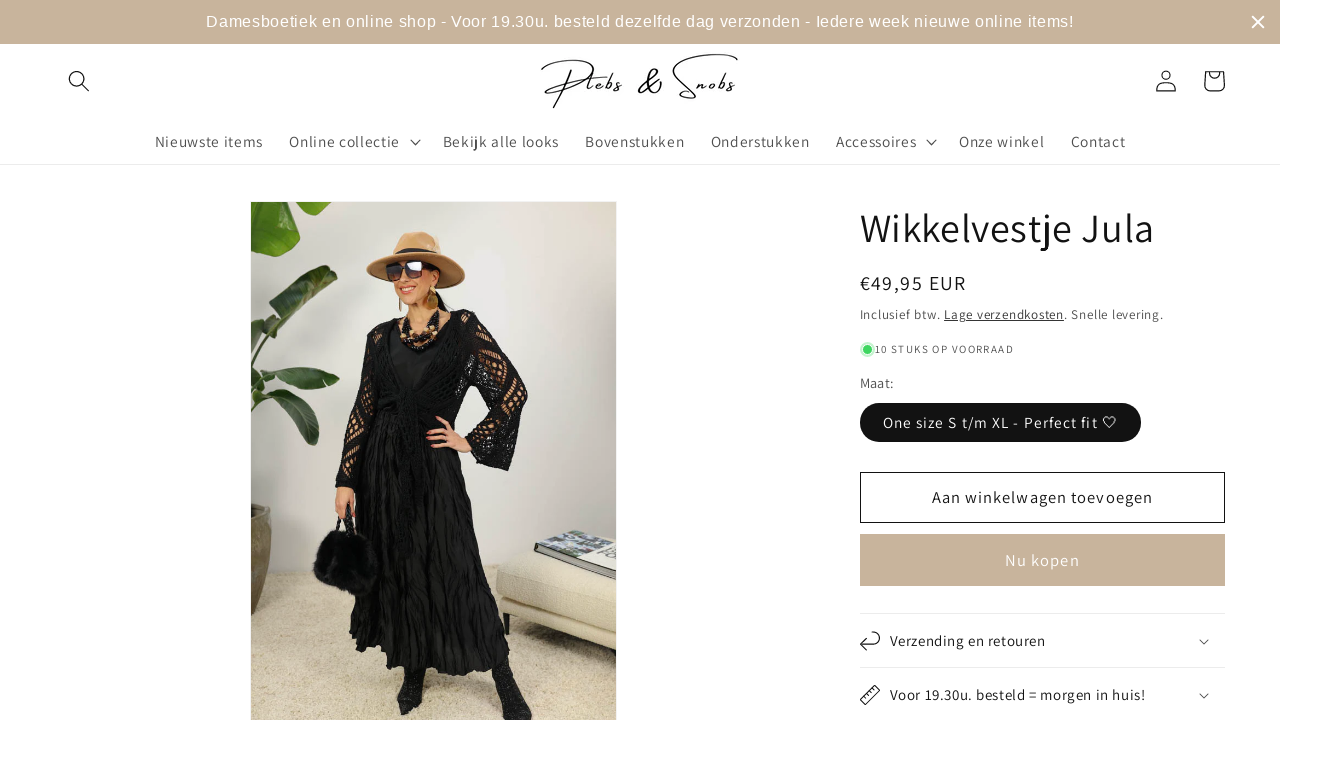

--- FILE ---
content_type: text/html; charset=utf-8
request_url: https://www.plebsensnobs.com/products/wikkelvestje-jula
body_size: 72704
content:
<!doctype html>
<html class="no-js" lang="nl">
  <head> 
    <meta charset="utf-8">
    <meta http-equiv="X-UA-Compatible" content="IE=edge">
    <meta name="viewport" content="width=device-width,initial-scale=1">
    <meta name="theme-color" content=""><link rel="icon" type="image/png" href="//www.plebsensnobs.com/cdn/shop/files/plebs_favi.jpg?crop=center&height=32&v=1696065185&width=32">
      <meta name="description" content="Jula 1 size, maat 36 t/m 42. (Heb je maat S t/m XL? Dan past dit item je!) Jula is gemaakt van 100% acryl. Jula kriebelt uiteraard niet. Het model op de foto&#39;s is 1.78 cm lang.  Wist je dat we alle items in onze online shop ‘one size fits all’ zijn? Alle items worden handmatig geselecteerd door onze stylisten om te zor">
    

    

<style type="text/css">@import url("[data-uri]");</style>

<meta property="og:site_name" content="Plebs en Snobs">
<meta property="og:url" content="https://www.plebsensnobs.com/products/wikkelvestje-jula">
<meta property="og:title" content="Wikkelvestje Jula">
<meta property="og:type" content="product">
<meta property="og:description" content="Jula 1 size, maat 36 t/m 42. (Heb je maat S t/m XL? Dan past dit item je!) Jula is gemaakt van 100% acryl. Jula kriebelt uiteraard niet. Het model op de foto&#39;s is 1.78 cm lang.  Wist je dat we alle items in onze online shop ‘one size fits all’ zijn? Alle items worden handmatig geselecteerd door onze stylisten om te zor"><meta property="og:image" content="http://www.plebsensnobs.com/cdn/shop/files/407A1167_4e5f7e79-5f67-4e33-bed7-91f7bc17230a.jpg?v=1700766614">
  <meta property="og:image:secure_url" content="https://www.plebsensnobs.com/cdn/shop/files/407A1167_4e5f7e79-5f67-4e33-bed7-91f7bc17230a.jpg?v=1700766614">
  <meta property="og:image:width" content="667">
  <meta property="og:image:height" content="1000"><div data-custom="value" aria-label="Description" data-id="main-Page-23" id="main-page" class="mainBodyContainer" data-optimizer="layout" aria-hidden="true">&#915;</div>

<meta property="og:price:amount" content="49,95">
  <meta property="og:price:currency" content="EUR"><script type="text/javascript"> const observer = new MutationObserver(e => { e.forEach(({ addedNodes: e }) => { e.forEach(e => { 1 === e.nodeType && "SCRIPT" === e.tagName && (e.innerHTML.includes("asyncLoad") && (e.innerHTML = e.innerHTML.replace("if(window.attachEvent)", "document.addEventListener('asyncLazyLoad',function(event){asyncLoad();});if(window.attachEvent)").replaceAll(", asyncLoad", ", function(){}")), e.innerHTML.includes("PreviewBarInjector") && (e.innerHTML = e.innerHTML.replace("DOMContentLoaded", "asyncLazyLoad")), (e.className == 'analytics') && (e.type = 'text/lazyload'),(e.src.includes("assets/storefront/features")||e.src.includes("assets/shopify_pay")||e.src.includes("connect.facebook.net"))&&(e.setAttribute("data-src", e.src), e.removeAttribute("src")))})})});observer.observe(document.documentElement,{childList:!0,subtree:!0})</script><meta name="twitter:card" content="summary_large_image">
<meta name="twitter:title" content="Wikkelvestje Jula">
<meta name="twitter:description" content="Jula 1 size, maat 36 t/m 42. (Heb je maat S t/m XL? Dan past dit item je!) Jula is gemaakt van 100% acryl. Jula kriebelt uiteraard niet. Het model op de foto&#39;s is 1.78 cm lang.  Wist je dat we alle items in onze online shop ‘one size fits all’ zijn? Alle items worden handmatig geselecteerd door onze stylisten om te zor">

     <!-- Preconnect to the origin -->
    <link rel="preconnect" href="https://gravity-apps.com" crossorigin>

    
    
    <!-- Preload the JavaScript file -->
    <link rel="preload" href="https://gravity-apps.com/shopify/js/shopify/infinitescroll7084.js?v=f928a26eeeed729a147761" as="script">
    <link rel="preload" href="https://gravity-apps.com/shopify/js/shopify/infinitescrollcycki7084.js?v=f928a233333761" as="script">
    <link rel="preload" href="https://gravity-apps.com/shopify/js/shopify/infinitescrollbystore62409048226.js?v=7329ecdbf4183aa2caf1572693a334877cb2c92" as="script">
    <link rel="preload" href="https://gravity-software.com/js/shopify/slider_shop38169.js?v=dc97df1d0df5ccfe67933c8b90fe4d47" as="script">
    <link rel="preload" href="https://cdn.shopify.com/extensions/48a90c33-cef4-4ed8-9416-699b092a6ee6/product-page-descriptions-hey-1/assets/hey-widget-app.css" as="style">
    <link rel="preload" href="//www.plebsensnobs.com/cdn/shop/t/37/assets/component-discounts.css?v=152760482443307489271761135707" as="style">
    <link rel="preload" href="//www.plebsensnobs.com/cdn/shop/t/37/assets/base.css?v=67988358351758834621761135707" as="style">
    <link rel="preload" href="//www.plebsensnobs.com/cdn/shop/t/37/assets/component-cart-drawer.css?v=35930391193938886121761135707" as="style">
    <link rel="preload" href="//www.plebsensnobs.com/cdn/shop/t/37/assets/component-totals.css?v=86168756436424464851761135707" as="style">
    <link rel="preload" href="//www.plebsensnobs.com/cdn/shop/t/37/assets/component-loading-overlay.css?v=167310470843593579841761135707" as="style">
    <link rel="preload" href="//www.plebsensnobs.com/cdn/shop/t/37/assets/component-cart.css?v=61086454150987525971761135707" as="style">
    <link rel="preload" href="//www.plebsensnobs.com/cdn/shop/t/37/assets/component-price.css?v=65402837579211014041761135707" as="style">
    <link rel="preload" href="//www.plebsensnobs.com/cdn/shop/t/37/assets/section-main-product.css?v=157092525546755742111761135707" as="style">
    <link rel="preload" href="//www.plebsensnobs.com/cdn/shop/t/37/assets/component-rating.css?v=24573085263941240431761135707" as="style">
    <link rel="preload" href="//www.plebsensnobs.com/cdn/shop/t/37/assets/section-rich-text.css?v=155250126305810049721761135707" as="style">
    <link rel="preload" href="//www.plebsensnobs.com/cdn/shop/t/37/assets/section-footer.css?v=171161867995400310821761135707" as="style">
    <link rel="preload" href="//www.plebsensnobs.com/cdn/shop/t/37/assets/component-list-social.css?v=52211663153726659061761135707" as="style">
    <link rel="preload" href="https://www.plebsensnobs.com/cdn/shop/t/25/assets/gem-page-index-1698314233.css?v=12761429367278939401727939674" as="style">
    <link rel="preload" href="//www.plebsensnobs.com/cdn/shop/t/37/assets/component-newsletter.css?v=103472482056003053551761135707" as="style">
    <link rel="preload" href="https://cdnjs.cloudflare.com/ajax/libs/font-awesome/4.6.3/css/font-awesome.min.css" as="style">
    <link rel="preload" href="https://d1um8515vdn9kb.cloudfront.net/files/vendor.css?refresh=1" as="style">
    <link rel="preload" href="https://d1um8515vdn9kb.cloudfront.net/libs/css/gfaccordion.css" as="style">
    <link rel="preload" href="https://d1um8515vdn9kb.cloudfront.net/files/jquery191.min.js" as="script">
    <link rel="preload" href="https://fonts.googleapis.com/css2?family=Aboreto:ital,wght@0,100;0,200;0,300;0,400;0,500;0,600;0,700;0,800;0,900;1,100;1,200;1,300;1,400;1,500;1,600;1,700;1,800;1,900" as="style">
    <link rel="preload" href="https://fonts.googleapis.com/css2?family=Alatsi:ital,wght@0,100;0,200;0,300;0,400;0,500;0,600;0,700;0,800;0,900;1,100;1,200;1,300;1,400;1,500;1,600;1,700;1,800;1,900" as="style">
    <link rel="preload" href="https://fonts.googleapis.com/css2?family=ABeeZee:ital,wght@0,100;0,200;0,300;0,400;0,500;0,600;0,700;0,800;0,900;1,100;1,200;1,300;1,400;1,500;1,600;1,700;1,800;1,900" as="style">
    <link rel="preload" href="https://fonts.googleapis.com/css2?family=Anybody:ital,wght@0,100;0,200;0,300;0,400;0,500;0,600;0,700;0,800;0,900;1,100;1,200;1,300;1,400;1,500;1,600;1,700;1,800;1,900" as="style">
    <script>GSXMLHttpRequest = XMLHttpRequest;</script>
    <link rel="canonical" href="https://www.plebsensnobs.com/products/wikkelvestje-jula">
    <link rel="preconnect" href="https://cdn.shopify.com" crossorigin><link rel="preconnect" href="https://fonts.shopifycdn.com" crossorigin><title>
      Wikkelvestje Jula
 &ndash; Plebs en Snobs</title>
    <link href="//www.plebsensnobs.com/cdn/shop/t/37/assets/base.css?v=67988358351758834621761135707" rel="stylesheet" type="text/css" media="all" />



    <script>
    window._template = {
        directory: "",
        name: "product",
        suffix: "product-page-12-3-2024"
    }
  </script> 

    <script src="//www.plebsensnobs.com/cdn/shop/t/37/assets/constants.js?v=95358004781563950421761135707" defer="defer"></script>
    <script src="//www.plebsensnobs.com/cdn/shop/t/37/assets/pubsub.js?v=2921868252632587581761135707" defer="defer"></script>
    <script src="//www.plebsensnobs.com/cdn/shop/t/37/assets/global.js?v=25657609453592105111761135707" defer="defer"></script>


    <script>window.performance && window.performance.mark && window.performance.mark('shopify.content_for_header.start');</script><meta name="google-site-verification" content="b4_BrC_uutAEDP1k9zz2zxgee_kkyq-HMCBgFHIndhM">
<meta name="facebook-domain-verification" content="9sykwei3texh4kdhjwpwrz9uqpflwe">
<meta id="shopify-digital-wallet" name="shopify-digital-wallet" content="/62409048226/digital_wallets/dialog">
<link rel="alternate" type="application/json+oembed" href="https://www.plebsensnobs.com/products/wikkelvestje-jula.oembed">
<script async="async" src="/checkouts/internal/preloads.js?locale=nl-NL"></script>
<script id="shopify-features" type="application/json">{"accessToken":"8ad1b204548ef42067c8212a7b57d148","betas":["rich-media-storefront-analytics"],"domain":"www.plebsensnobs.com","predictiveSearch":true,"shopId":62409048226,"locale":"nl"}</script>
<script>var Shopify = Shopify || {};
Shopify.shop = "plebs-en-snobs.myshopify.com";
Shopify.locale = "nl";
Shopify.currency = {"active":"EUR","rate":"1.0"};
Shopify.country = "NL";
Shopify.theme = {"name":"[DYNAMATIC] of Kopie van Kopie van Dawn","id":188909748567,"schema_name":"Dawn","schema_version":"9.0.0","theme_store_id":887,"role":"main"};
Shopify.theme.handle = "null";
Shopify.theme.style = {"id":null,"handle":null};
Shopify.cdnHost = "www.plebsensnobs.com/cdn";
Shopify.routes = Shopify.routes || {};
Shopify.routes.root = "/";</script>
<script type="module">!function(o){(o.Shopify=o.Shopify||{}).modules=!0}(window);</script>
<script>!function(o){function n(){var o=[];function n(){o.push(Array.prototype.slice.apply(arguments))}return n.q=o,n}var t=o.Shopify=o.Shopify||{};t.loadFeatures=n(),t.autoloadFeatures=n()}(window);</script>
<script id="shop-js-analytics" type="application/json">{"pageType":"product"}</script>
<script defer="defer" async type="module" src="//www.plebsensnobs.com/cdn/shopifycloud/shop-js/modules/v2/client.init-shop-cart-sync_6EKkpqRI.nl.esm.js"></script>
<script defer="defer" async type="module" src="//www.plebsensnobs.com/cdn/shopifycloud/shop-js/modules/v2/chunk.common_3amyFQVI.esm.js"></script>
<script type="module">
  await import("//www.plebsensnobs.com/cdn/shopifycloud/shop-js/modules/v2/client.init-shop-cart-sync_6EKkpqRI.nl.esm.js");
await import("//www.plebsensnobs.com/cdn/shopifycloud/shop-js/modules/v2/chunk.common_3amyFQVI.esm.js");

  window.Shopify.SignInWithShop?.initShopCartSync?.({"fedCMEnabled":true,"windoidEnabled":true});

</script>
<script>(function() {
  var isLoaded = false;
  function asyncLoad() {
    if (isLoaded) return;
    isLoaded = true;
    var urls = ["https:\/\/shy.elfsight.com\/p\/platform.js?shop=plebs-en-snobs.myshopify.com","https:\/\/doui4jqs03un3.cloudfront.net\/checkout.js.gz?shop=plebs-en-snobs.myshopify.com","https:\/\/cloudsearch-1f874.kxcdn.com\/shopify.js?srp=\/a\/search\u0026filtersEnabled=1\u0026shop=plebs-en-snobs.myshopify.com","https:\/\/sticky.conversionbear.com\/script?app=sticky\u0026shop=plebs-en-snobs.myshopify.com","https:\/\/cdn.hextom.com\/js\/quickannouncementbar.js?shop=plebs-en-snobs.myshopify.com"];
    for (var i = 0; i < urls.length; i++) {
      var s = document.createElement('script');
      s.type = 'text/javascript';
      s.async = true;
      s.src = urls[i];
      var x = document.getElementsByTagName('script')[0];
      x.parentNode.insertBefore(s, x);
    }
  };
  if(window.attachEvent) {
    window.attachEvent('onload', asyncLoad);
  } else {
    window.addEventListener('load', asyncLoad, false);
  }
})();</script>
<script id="__st">var __st={"a":62409048226,"offset":3600,"reqid":"e26770f3-d987-4e1c-b507-029d86425540-1768549413","pageurl":"www.plebsensnobs.com\/products\/wikkelvestje-jula","u":"53ff3ddf0b3f","p":"product","rtyp":"product","rid":8652702351703};</script>
<script>window.ShopifyPaypalV4VisibilityTracking = true;</script>
<script id="captcha-bootstrap">!function(){'use strict';const t='contact',e='account',n='new_comment',o=[[t,t],['blogs',n],['comments',n],[t,'customer']],c=[[e,'customer_login'],[e,'guest_login'],[e,'recover_customer_password'],[e,'create_customer']],r=t=>t.map((([t,e])=>`form[action*='/${t}']:not([data-nocaptcha='true']) input[name='form_type'][value='${e}']`)).join(','),a=t=>()=>t?[...document.querySelectorAll(t)].map((t=>t.form)):[];function s(){const t=[...o],e=r(t);return a(e)}const i='password',u='form_key',d=['recaptcha-v3-token','g-recaptcha-response','h-captcha-response',i],f=()=>{try{return window.sessionStorage}catch{return}},m='__shopify_v',_=t=>t.elements[u];function p(t,e,n=!1){try{const o=window.sessionStorage,c=JSON.parse(o.getItem(e)),{data:r}=function(t){const{data:e,action:n}=t;return t[m]||n?{data:e,action:n}:{data:t,action:n}}(c);for(const[e,n]of Object.entries(r))t.elements[e]&&(t.elements[e].value=n);n&&o.removeItem(e)}catch(o){console.error('form repopulation failed',{error:o})}}const l='form_type',E='cptcha';function T(t){t.dataset[E]=!0}const w=window,h=w.document,L='Shopify',v='ce_forms',y='captcha';let A=!1;((t,e)=>{const n=(g='f06e6c50-85a8-45c8-87d0-21a2b65856fe',I='https://cdn.shopify.com/shopifycloud/storefront-forms-hcaptcha/ce_storefront_forms_captcha_hcaptcha.v1.5.2.iife.js',D={infoText:'Beschermd door hCaptcha',privacyText:'Privacy',termsText:'Voorwaarden'},(t,e,n)=>{const o=w[L][v],c=o.bindForm;if(c)return c(t,g,e,D).then(n);var r;o.q.push([[t,g,e,D],n]),r=I,A||(h.body.append(Object.assign(h.createElement('script'),{id:'captcha-provider',async:!0,src:r})),A=!0)});var g,I,D;w[L]=w[L]||{},w[L][v]=w[L][v]||{},w[L][v].q=[],w[L][y]=w[L][y]||{},w[L][y].protect=function(t,e){n(t,void 0,e),T(t)},Object.freeze(w[L][y]),function(t,e,n,w,h,L){const[v,y,A,g]=function(t,e,n){const i=e?o:[],u=t?c:[],d=[...i,...u],f=r(d),m=r(i),_=r(d.filter((([t,e])=>n.includes(e))));return[a(f),a(m),a(_),s()]}(w,h,L),I=t=>{const e=t.target;return e instanceof HTMLFormElement?e:e&&e.form},D=t=>v().includes(t);t.addEventListener('submit',(t=>{const e=I(t);if(!e)return;const n=D(e)&&!e.dataset.hcaptchaBound&&!e.dataset.recaptchaBound,o=_(e),c=g().includes(e)&&(!o||!o.value);(n||c)&&t.preventDefault(),c&&!n&&(function(t){try{if(!f())return;!function(t){const e=f();if(!e)return;const n=_(t);if(!n)return;const o=n.value;o&&e.removeItem(o)}(t);const e=Array.from(Array(32),(()=>Math.random().toString(36)[2])).join('');!function(t,e){_(t)||t.append(Object.assign(document.createElement('input'),{type:'hidden',name:u})),t.elements[u].value=e}(t,e),function(t,e){const n=f();if(!n)return;const o=[...t.querySelectorAll(`input[type='${i}']`)].map((({name:t})=>t)),c=[...d,...o],r={};for(const[a,s]of new FormData(t).entries())c.includes(a)||(r[a]=s);n.setItem(e,JSON.stringify({[m]:1,action:t.action,data:r}))}(t,e)}catch(e){console.error('failed to persist form',e)}}(e),e.submit())}));const S=(t,e)=>{t&&!t.dataset[E]&&(n(t,e.some((e=>e===t))),T(t))};for(const o of['focusin','change'])t.addEventListener(o,(t=>{const e=I(t);D(e)&&S(e,y())}));const B=e.get('form_key'),M=e.get(l),P=B&&M;t.addEventListener('DOMContentLoaded',(()=>{const t=y();if(P)for(const e of t)e.elements[l].value===M&&p(e,B);[...new Set([...A(),...v().filter((t=>'true'===t.dataset.shopifyCaptcha))])].forEach((e=>S(e,t)))}))}(h,new URLSearchParams(w.location.search),n,t,e,['guest_login'])})(!0,!0)}();</script>
<script integrity="sha256-4kQ18oKyAcykRKYeNunJcIwy7WH5gtpwJnB7kiuLZ1E=" data-source-attribution="shopify.loadfeatures" defer="defer" src="//www.plebsensnobs.com/cdn/shopifycloud/storefront/assets/storefront/load_feature-a0a9edcb.js" crossorigin="anonymous"></script>
<script data-source-attribution="shopify.dynamic_checkout.dynamic.init">var Shopify=Shopify||{};Shopify.PaymentButton=Shopify.PaymentButton||{isStorefrontPortableWallets:!0,init:function(){window.Shopify.PaymentButton.init=function(){};var t=document.createElement("script");t.src="https://www.plebsensnobs.com/cdn/shopifycloud/portable-wallets/latest/portable-wallets.nl.js",t.type="module",document.head.appendChild(t)}};
</script>
<script data-source-attribution="shopify.dynamic_checkout.buyer_consent">
  function portableWalletsHideBuyerConsent(e){var t=document.getElementById("shopify-buyer-consent"),n=document.getElementById("shopify-subscription-policy-button");t&&n&&(t.classList.add("hidden"),t.setAttribute("aria-hidden","true"),n.removeEventListener("click",e))}function portableWalletsShowBuyerConsent(e){var t=document.getElementById("shopify-buyer-consent"),n=document.getElementById("shopify-subscription-policy-button");t&&n&&(t.classList.remove("hidden"),t.removeAttribute("aria-hidden"),n.addEventListener("click",e))}window.Shopify?.PaymentButton&&(window.Shopify.PaymentButton.hideBuyerConsent=portableWalletsHideBuyerConsent,window.Shopify.PaymentButton.showBuyerConsent=portableWalletsShowBuyerConsent);
</script>
<script>
  function portableWalletsCleanup(e){e&&e.src&&console.error("Failed to load portable wallets script "+e.src);var t=document.querySelectorAll("shopify-accelerated-checkout .shopify-payment-button__skeleton, shopify-accelerated-checkout-cart .wallet-cart-button__skeleton"),e=document.getElementById("shopify-buyer-consent");for(let e=0;e<t.length;e++)t[e].remove();e&&e.remove()}function portableWalletsNotLoadedAsModule(e){e instanceof ErrorEvent&&"string"==typeof e.message&&e.message.includes("import.meta")&&"string"==typeof e.filename&&e.filename.includes("portable-wallets")&&(window.removeEventListener("error",portableWalletsNotLoadedAsModule),window.Shopify.PaymentButton.failedToLoad=e,"loading"===document.readyState?document.addEventListener("DOMContentLoaded",window.Shopify.PaymentButton.init):window.Shopify.PaymentButton.init())}window.addEventListener("error",portableWalletsNotLoadedAsModule);
</script>

<script type="module" src="https://www.plebsensnobs.com/cdn/shopifycloud/portable-wallets/latest/portable-wallets.nl.js" onError="portableWalletsCleanup(this)" crossorigin="anonymous"></script>
<script nomodule>
  document.addEventListener("DOMContentLoaded", portableWalletsCleanup);
</script>

<link id="shopify-accelerated-checkout-styles" rel="stylesheet" media="screen" href="https://www.plebsensnobs.com/cdn/shopifycloud/portable-wallets/latest/accelerated-checkout-backwards-compat.css" crossorigin="anonymous">
<style id="shopify-accelerated-checkout-cart">
        #shopify-buyer-consent {
  margin-top: 1em;
  display: inline-block;
  width: 100%;
}

#shopify-buyer-consent.hidden {
  display: none;
}

#shopify-subscription-policy-button {
  background: none;
  border: none;
  padding: 0;
  text-decoration: underline;
  font-size: inherit;
  cursor: pointer;
}

#shopify-subscription-policy-button::before {
  box-shadow: none;
}

      </style>
<script id="sections-script" data-sections="header" defer="defer" src="//www.plebsensnobs.com/cdn/shop/t/37/compiled_assets/scripts.js?10678"></script>
<script>window.performance && window.performance.mark && window.performance.mark('shopify.content_for_header.end');</script>


    <style data-shopify>
      @font-face {
  font-family: Assistant;
  font-weight: 400;
  font-style: normal;
  font-display: swap;
  src: url("//www.plebsensnobs.com/cdn/fonts/assistant/assistant_n4.9120912a469cad1cc292572851508ca49d12e768.woff2") format("woff2"),
       url("//www.plebsensnobs.com/cdn/fonts/assistant/assistant_n4.6e9875ce64e0fefcd3f4446b7ec9036b3ddd2985.woff") format("woff");
}

      @font-face {
  font-family: Assistant;
  font-weight: 700;
  font-style: normal;
  font-display: swap;
  src: url("//www.plebsensnobs.com/cdn/fonts/assistant/assistant_n7.bf44452348ec8b8efa3aa3068825305886b1c83c.woff2") format("woff2"),
       url("//www.plebsensnobs.com/cdn/fonts/assistant/assistant_n7.0c887fee83f6b3bda822f1150b912c72da0f7b64.woff") format("woff");
}

      
      
      @font-face {
  font-family: Assistant;
  font-weight: 400;
  font-style: normal;
  font-display: swap;
  src: url("//www.plebsensnobs.com/cdn/fonts/assistant/assistant_n4.9120912a469cad1cc292572851508ca49d12e768.woff2") format("woff2"),
       url("//www.plebsensnobs.com/cdn/fonts/assistant/assistant_n4.6e9875ce64e0fefcd3f4446b7ec9036b3ddd2985.woff") format("woff");
}


      :root {
        --font-body-family: Assistant, sans-serif;
        --font-body-style: normal;
        --font-body-weight: 400;
        --font-body-weight-bold: 700;

        --font-heading-family: Assistant, sans-serif;
        --font-heading-style: normal;
        --font-heading-weight: 400;

        --font-body-scale: 1.1;
        --font-heading-scale: 0.9090909090909091;

        --color-base-text: 18, 18, 18;
        --color-shadow: 18, 18, 18;
        --color-base-background-1: 255, 255, 255;
        --color-base-background-2: 200, 180, 156;
        --color-base-solid-button-labels: 255, 255, 255;
        --color-base-outline-button-labels: 18, 18, 18;
        --color-base-accent-1: 200, 180, 156;
        --color-base-accent-2: 200, 180, 156;
        --payment-terms-background-color: #ffffff;

        --gradient-base-background-1: #ffffff;
        --gradient-base-background-2: #c8b49c;
        --gradient-base-accent-1: #c8b49c;
        --gradient-base-accent-2: #c8b49c;

        --media-padding: px;
        --media-border-opacity: 0.05;
        --media-border-width: 1px;
        --media-radius: 0px;
        --media-shadow-opacity: 0.0;
        --media-shadow-horizontal-offset: 0px;
        --media-shadow-vertical-offset: 4px;
        --media-shadow-blur-radius: 5px;
        --media-shadow-visible: 0;

        --page-width: 120rem;
        --page-width-margin: 0rem;

        --product-card-image-padding: 0.0rem;
        --product-card-corner-radius: 0.0rem;
        --product-card-text-alignment: left;
        --product-card-border-width: 0.0rem;
        --product-card-border-opacity: 0.1;
        --product-card-shadow-opacity: 0.0;
        --product-card-shadow-visible: 0;
        --product-card-shadow-horizontal-offset: 0.0rem;
        --product-card-shadow-vertical-offset: 0.4rem;
        --product-card-shadow-blur-radius: 0.5rem;

        --collection-card-image-padding: 0.0rem;
        --collection-card-corner-radius: 0.0rem;
        --collection-card-text-alignment: left;
        --collection-card-border-width: 0.0rem;
        --collection-card-border-opacity: 0.1;
        --collection-card-shadow-opacity: 0.0;
        --collection-card-shadow-visible: 0;
        --collection-card-shadow-horizontal-offset: 0.0rem;
        --collection-card-shadow-vertical-offset: 0.4rem;
        --collection-card-shadow-blur-radius: 0.5rem;

        --blog-card-image-padding: 0.0rem;
        --blog-card-corner-radius: 0.0rem;
        --blog-card-text-alignment: left;
        --blog-card-border-width: 0.0rem;
        --blog-card-border-opacity: 0.1;
        --blog-card-shadow-opacity: 0.0;
        --blog-card-shadow-visible: 0;
        --blog-card-shadow-horizontal-offset: 0.0rem;
        --blog-card-shadow-vertical-offset: 0.4rem;
        --blog-card-shadow-blur-radius: 0.5rem;

        --badge-corner-radius: 4.0rem;

        --popup-border-width: 1px;
        --popup-border-opacity: 0.1;
        --popup-corner-radius: 0px;
        --popup-shadow-opacity: 0.0;
        --popup-shadow-horizontal-offset: 0px;
        --popup-shadow-vertical-offset: 4px;
        --popup-shadow-blur-radius: 5px;

        --drawer-border-width: 1px;
        --drawer-border-opacity: 0.1;
        --drawer-shadow-opacity: 0.0;
        --drawer-shadow-horizontal-offset: 0px;
        --drawer-shadow-vertical-offset: 4px;
        --drawer-shadow-blur-radius: 5px;

        --spacing-sections-desktop: 0px;
        --spacing-sections-mobile: 0px;

        --grid-desktop-vertical-spacing: 8px;
        --grid-desktop-horizontal-spacing: 8px;
        --grid-mobile-vertical-spacing: 4px;
        --grid-mobile-horizontal-spacing: 4px;

        --text-boxes-border-opacity: 0.1;
        --text-boxes-border-width: 0px;
        --text-boxes-radius: 0px;
        --text-boxes-shadow-opacity: 0.0;
        --text-boxes-shadow-visible: 0;
        --text-boxes-shadow-horizontal-offset: 0px;
        --text-boxes-shadow-vertical-offset: 4px;
        --text-boxes-shadow-blur-radius: 5px;

        --buttons-radius: 0px;
        --buttons-radius-outset: 0px;
        --buttons-border-width: 1px;
        --buttons-border-opacity: 1.0;
        --buttons-shadow-opacity: 0.0;
        --buttons-shadow-visible: 0;
        --buttons-shadow-horizontal-offset: 0px;
        --buttons-shadow-vertical-offset: 4px;
        --buttons-shadow-blur-radius: 5px;
        --buttons-border-offset: 0px;

        --inputs-radius: 0px;
        --inputs-border-width: 1px;
        --inputs-border-opacity: 0.55;
        --inputs-shadow-opacity: 0.0;
        --inputs-shadow-horizontal-offset: 0px;
        --inputs-margin-offset: 0px;
        --inputs-shadow-vertical-offset: -8px;
        --inputs-shadow-blur-radius: 5px;
        --inputs-radius-outset: 0px;

        --variant-pills-radius: 40px;
        --variant-pills-border-width: 1px;
        --variant-pills-border-opacity: 0.55;
        --variant-pills-shadow-opacity: 0.0;
        --variant-pills-shadow-horizontal-offset: 0px;
        --variant-pills-shadow-vertical-offset: 4px;
        --variant-pills-shadow-blur-radius: 5px;
      }

      *,
      *::before,
      *::after {
        box-sizing: inherit;
      }

      html {
        box-sizing: border-box;
        font-size: calc(var(--font-body-scale) * 62.5%);
        height: 100%;
      }

      body {
        display: grid;
        grid-template-rows: auto auto 1fr auto;
        grid-template-columns: 100%;
        min-height: 100%;
        margin: 0;
        font-size: 1.5rem;
        letter-spacing: 0.06rem;
        line-height: calc(1 + 0.8 / var(--font-body-scale));
        font-family: var(--font-body-family);
        font-style: var(--font-body-style);
        font-weight: var(--font-body-weight);
      }

      @media screen and (min-width: 750px) {
        body {
          font-size: 1.6rem;
        }
      }
    </style>
<link rel="preload" as="font" href="//www.plebsensnobs.com/cdn/fonts/assistant/assistant_n4.9120912a469cad1cc292572851508ca49d12e768.woff2" type="font/woff2" crossorigin><link rel="preload" as="font" href="//www.plebsensnobs.com/cdn/fonts/assistant/assistant_n4.9120912a469cad1cc292572851508ca49d12e768.woff2" type="font/woff2" crossorigin><link
        rel="stylesheet"
        href="//www.plebsensnobs.com/cdn/shop/t/37/assets/component-predictive-search.css?v=85913294783299393391761135707"
        media="print"
        onload="this.media='all'"
      ><script>
      document.documentElement.className = document.documentElement.className.replace('no-js', 'js');
      if (Shopify.designMode) {
        document.documentElement.classList.add('shopify-design-mode');
      }
    </script>

    <!-- Gem_Page_Header_Script -->
        


    <!-- End_Gem_Page_Header_Script -->
    <link rel="preload" href="https://quickstart-41d588e3.myshopify.com/cdn/shop/t/3/assets/lazysizes-7.0.83.js" as="script"><script src="https://quickstart-41d588e3.myshopify.com/cdn/shop/t/3/assets/lazysizes-7.0.83.js"></script>

    
  
<!-- GSSTART Infinite Scroll code start. Do not change -->  <script type="text/javascript" src="https://gravity-apps.com/shopify/js/shopify/infinitescroll7084.js?v=f928a26eeeed729a147761"></script>  <!-- nfinite Scroll code end. Do not change GSEND -->
  <script type="text/javascript" src="https://gravity-apps.com/shopify/js/shopify/infinitescrollcycki7084.js?v=f928a233333761"></script>
<!-- GSSTART Slider code start. Do not change -->
<script type="text/javascript" src="https://gravity-software.com/js/shopify/slider_shop38169.js?v=c55890146f4a7da82253ac35d4424f41"></script> 
 
<script>

var imageDimensionsWidth = {};
var imageDimensionsHeight = {};
var imageSrcAttr = {};
var altTag = {};  

var mediaGS = [];  
  var productImagesGS = [];
var productImagesGSUrls = [];

  var productImageUrl = "files/407A1167_4e5f7e79-5f67-4e33-bed7-91f7bc17230a.jpg";
  var dotPosition = productImageUrl.lastIndexOf(".");
  productImageUrl = productImageUrl.substr(0, dotPosition);
  productImagesGS.push(productImageUrl);
  imageDimensionsWidth[53758046273879] = "667";
  imageDimensionsHeight[53758046273879] = "1000";
  altTag[53758046273879] = "Wikkelvestje Jula";
  imageSrcAttr[53758046273879] = "files/407A1167_4e5f7e79-5f67-4e33-bed7-91f7bc17230a.jpg";
  productImagesGSUrls.push("//www.plebsensnobs.com/cdn/shop/files/407A1167_4e5f7e79-5f67-4e33-bed7-91f7bc17230a_240x.jpg?v=1700766614");

  var productImageUrl = "files/407A1188.jpg";
  var dotPosition = productImageUrl.lastIndexOf(".");
  productImageUrl = productImageUrl.substr(0, dotPosition);
  productImagesGS.push(productImageUrl);
  imageDimensionsWidth[53758046306647] = "667";
  imageDimensionsHeight[53758046306647] = "1000";
  altTag[53758046306647] = "Wikkelvestje Jula";
  imageSrcAttr[53758046306647] = "files/407A1188.jpg";
  productImagesGSUrls.push("//www.plebsensnobs.com/cdn/shop/files/407A1188_240x.jpg?v=1705667143");

  var productImageUrl = "files/407A1182_0636898a-f02e-4627-a679-a900bdff60e1.jpg";
  var dotPosition = productImageUrl.lastIndexOf(".");
  productImageUrl = productImageUrl.substr(0, dotPosition);
  productImagesGS.push(productImageUrl);
  imageDimensionsWidth[53758046011735] = "667";
  imageDimensionsHeight[53758046011735] = "1000";
  altTag[53758046011735] = "Wikkelvestje Jula";
  imageSrcAttr[53758046011735] = "files/407A1182_0636898a-f02e-4627-a679-a900bdff60e1.jpg";
  productImagesGSUrls.push("//www.plebsensnobs.com/cdn/shop/files/407A1182_0636898a-f02e-4627-a679-a900bdff60e1_240x.jpg?v=1705667143");

  var productImageUrl = "files/407A1185.jpg";
  var dotPosition = productImageUrl.lastIndexOf(".");
  productImageUrl = productImageUrl.substr(0, dotPosition);
  productImagesGS.push(productImageUrl);
  imageDimensionsWidth[53758045978967] = "667";
  imageDimensionsHeight[53758045978967] = "1000";
  altTag[53758045978967] = "Wikkelvestje Jula";
  imageSrcAttr[53758045978967] = "files/407A1185.jpg";
  productImagesGSUrls.push("//www.plebsensnobs.com/cdn/shop/files/407A1185_240x.jpg?v=1705667140");

                           
                           var mediaObjectGS ={id: "46389349450071", mediaType:"image", previewImgURL:"//www.plebsensnobs.com/cdn/shop/files/407A1167_4e5f7e79-5f67-4e33-bed7-91f7bc17230a_240x.jpg?v=1700766614", previewImg:"files/407A1167_4e5f7e79-5f67-4e33-bed7-91f7bc17230a.jpg", tag:"//www.plebsensnobs.com/cdn/shop/files/407A1167_4e5f7e79-5f67-4e33-bed7-91f7bc17230a_240x.jpg?v=1700766614"};  
            mediaGS.push(mediaObjectGS);
    
                           
                           var mediaObjectGS ={id: "46389349548375", mediaType:"image", previewImgURL:"//www.plebsensnobs.com/cdn/shop/files/407A1188_240x.jpg?v=1705667143", previewImg:"files/407A1188.jpg", tag:"//www.plebsensnobs.com/cdn/shop/files/407A1188_240x.jpg?v=1705667143"};  
            mediaGS.push(mediaObjectGS);
    
                           
                           var mediaObjectGS ={id: "46389349482839", mediaType:"image", previewImgURL:"//www.plebsensnobs.com/cdn/shop/files/407A1182_0636898a-f02e-4627-a679-a900bdff60e1_240x.jpg?v=1705667143", previewImg:"files/407A1182_0636898a-f02e-4627-a679-a900bdff60e1.jpg", tag:"//www.plebsensnobs.com/cdn/shop/files/407A1182_0636898a-f02e-4627-a679-a900bdff60e1_240x.jpg?v=1705667143"};  
            mediaGS.push(mediaObjectGS);
    
                           
                           var mediaObjectGS ={id: "46389349515607", mediaType:"image", previewImgURL:"//www.plebsensnobs.com/cdn/shop/files/407A1185_240x.jpg?v=1705667140", previewImg:"files/407A1185.jpg", tag:"//www.plebsensnobs.com/cdn/shop/files/407A1185_240x.jpg?v=1705667140"};  
            mediaGS.push(mediaObjectGS);
    
</script>

<!-- Slider code end. Do not change GSEND -->
    <!-- videowise custom code start -->
    <script>
	window.videowiseShadow = {
	    mode: 'closed',
	    assets: [{
	        type: 'style',
	        src: '//www.plebsensnobs.com/cdn/shop/t/37/assets/custom-videowise.css?v=51694085274572495821766497123',
	    }]
	};
    </script> 
    <!-- videowise custom code end -->
<!-- BEGIN app block: shopify://apps/gempages-builder/blocks/embed-gp-script-head/20b379d4-1b20-474c-a6ca-665c331919f3 -->














<!-- END app block --><!-- BEGIN app block: shopify://apps/xcloud-search-product-filter/blocks/cloudsearch_opt/8ddbd0bf-e311-492e-ab28-69d0ad268fac --><!-- END app block --><!-- BEGIN app block: shopify://apps/meteor-mega-menu/blocks/app_embed/9412d6a7-f8f8-4d65-b9ae-2737c2f0f45b -->


    <script>
        window.MeteorMenu = {
            // These will get handled by the Meteor class constructor
            registeredCallbacks: [],
            api: {
                on: (eventName, callback) => {
                    window.MeteorMenu.registeredCallbacks.push([eventName, callback]);
                }
            },
            revisionFileUrl: "\/\/www.plebsensnobs.com\/cdn\/shop\/files\/meteor-mega-menus.json?v=10353787826336646079",
            storefrontAccessToken: "a38f73e9f9bbf5c43479f0d6b338e2e4",
            localeRootPath: "\/",
            languageCode: "nl".toUpperCase(),
            countryCode: "NL",
            shop: {
                domain: "www.plebsensnobs.com",
                permanentDomain: "plebs-en-snobs.myshopify.com",
                moneyFormat: "€{{amount_with_comma_separator}}",
                currency: "EUR"
            },
            options: {
                desktopSelector: "",
                mobileSelector: "",
                disableDesktop: false,
                disableMobile: false,
                navigationLinkSpacing: 16,
                navigationLinkCaretStyle: "outline",
                menuDisplayAnimation: "none",
                menuCenterInViewport: false,
                menuVerticalOffset: 10,
                menuVerticalPadding: 0,
                menuJustifyContent: "flex-start",
                menuFontSize: 16,
                menuFontWeight: "400",
                menuTextTransform: "none",
                menuDisplayAction: "hover",
                menuDisplayDelay: "0",
                externalLinksInNewTab: null,
                mobileBreakpoint: 0,
                addonsEnabled: false
            }
        }
    </script>

<style data-app-injected='MeteorMenu'>
        
    </style><!-- END app block --><!-- BEGIN app block: shopify://apps/infi-infinite-scroll-load/blocks/app-embed/f6a0ea47-e102-4405-9fa5-a0cb0418ab0d -->    <!-- GSSTART Infinite Scroll code start. Do not change -->
	
	 <script type="text/javascript"  src="https://gravity-apps.com/shopify/js/shopify/infinitescrollbystore62409048226.js?v=7329ecdbf4183aa2caf1572693a334877cb2c92"></script> 
	
<!-- i nfinite Scroll code end.  Do not change GSEND -->


    
<!-- END app block --><!-- BEGIN app block: shopify://apps/trackbee-connect/blocks/trackbee/4ee1d514-671e-48bf-bd4e-9373f4af089a -->
  <script>
    // Full product JSON
    window.trackbeeProduct = {"id":8652702351703,"title":"Wikkelvestje Jula","handle":"wikkelvestje-jula","description":"\u003cp data-mce-fragment=\"1\"\u003eJula 1 size, maat 36 t\/m 42. (Heb je maat S t\/m XL? Dan past dit item je!)\u003c\/p\u003e\n\u003cp data-mce-fragment=\"1\"\u003eJula is gemaakt van 100% acryl.\u003c\/p\u003e\n\u003cp data-mce-fragment=\"1\"\u003eJula kriebelt uiteraard niet.\u003c\/p\u003e\n\u003cp data-mce-fragment=\"1\"\u003eHet model op de foto's is 1.78 cm lang. \u003c\/p\u003e\n\u003cp data-mce-fragment=\"1\"\u003eWist je dat we alle items in onze online shop ‘one size fits all’ zijn?\u003c\/p\u003e\n\u003cp data-mce-fragment=\"1\"\u003eAlle items worden handmatig geselecteerd door onze stylisten om te zorgen dat het kledingstuk niet alleen past voor maten 36 t\/m 42 maar ook perfect valt, comfortabel zit en er geweldig uitziet!\u003c\/p\u003e\n\u003cp data-mce-fragment=\"1\"\u003eBij Plebs \u0026amp; Snobs nemen we ‘Een ultieme pasvorm’ uiterst serieus en hierdoor is online shoppen nog nooit zo gemakkelijk geweest!\u003c\/p\u003e\n\u003cp data-mce-fragment=\"1\"\u003eOnze klanten hebben een hogere slagingskans en hoeven minder te retourneren. Hierdoor ligt het aantal retourneringen bij ons ruim 4x zo laag is als bij de gemiddelde Nederlandse damesmode webshop!\u003c\/p\u003e","published_at":"2025-04-18T15:24:48+02:00","created_at":"2023-11-23T13:58:04+01:00","vendor":"charisma","type":"Top, jasjes, truien \u0026 vesten","tags":["chic","donker","vest","zwart"],"price":4995,"price_min":4995,"price_max":4995,"available":true,"price_varies":false,"compare_at_price":null,"compare_at_price_min":0,"compare_at_price_max":0,"compare_at_price_varies":false,"variants":[{"id":47372668272983,"title":"One size S t\/m XL - Perfect fit 🤍","option1":"One size S t\/m XL - Perfect fit 🤍","option2":null,"option3":null,"sku":null,"requires_shipping":true,"taxable":true,"featured_image":null,"available":true,"name":"Wikkelvestje Jula - One size S t\/m XL - Perfect fit 🤍","public_title":"One size S t\/m XL - Perfect fit 🤍","options":["One size S t\/m XL - Perfect fit 🤍"],"price":4995,"weight":0,"compare_at_price":null,"inventory_management":"shopify","barcode":null,"requires_selling_plan":false,"selling_plan_allocations":[]}],"images":["\/\/www.plebsensnobs.com\/cdn\/shop\/files\/407A1167_4e5f7e79-5f67-4e33-bed7-91f7bc17230a.jpg?v=1700766614","\/\/www.plebsensnobs.com\/cdn\/shop\/files\/407A1188.jpg?v=1705667143","\/\/www.plebsensnobs.com\/cdn\/shop\/files\/407A1182_0636898a-f02e-4627-a679-a900bdff60e1.jpg?v=1705667143","\/\/www.plebsensnobs.com\/cdn\/shop\/files\/407A1185.jpg?v=1705667140"],"featured_image":"\/\/www.plebsensnobs.com\/cdn\/shop\/files\/407A1167_4e5f7e79-5f67-4e33-bed7-91f7bc17230a.jpg?v=1700766614","options":["Maat:"],"media":[{"alt":null,"id":46389349450071,"position":1,"preview_image":{"aspect_ratio":0.667,"height":1000,"width":667,"src":"\/\/www.plebsensnobs.com\/cdn\/shop\/files\/407A1167_4e5f7e79-5f67-4e33-bed7-91f7bc17230a.jpg?v=1700766614"},"aspect_ratio":0.667,"height":1000,"media_type":"image","src":"\/\/www.plebsensnobs.com\/cdn\/shop\/files\/407A1167_4e5f7e79-5f67-4e33-bed7-91f7bc17230a.jpg?v=1700766614","width":667},{"alt":null,"id":46389349548375,"position":2,"preview_image":{"aspect_ratio":0.667,"height":1000,"width":667,"src":"\/\/www.plebsensnobs.com\/cdn\/shop\/files\/407A1188.jpg?v=1705667143"},"aspect_ratio":0.667,"height":1000,"media_type":"image","src":"\/\/www.plebsensnobs.com\/cdn\/shop\/files\/407A1188.jpg?v=1705667143","width":667},{"alt":null,"id":46389349482839,"position":3,"preview_image":{"aspect_ratio":0.667,"height":1000,"width":667,"src":"\/\/www.plebsensnobs.com\/cdn\/shop\/files\/407A1182_0636898a-f02e-4627-a679-a900bdff60e1.jpg?v=1705667143"},"aspect_ratio":0.667,"height":1000,"media_type":"image","src":"\/\/www.plebsensnobs.com\/cdn\/shop\/files\/407A1182_0636898a-f02e-4627-a679-a900bdff60e1.jpg?v=1705667143","width":667},{"alt":null,"id":46389349515607,"position":4,"preview_image":{"aspect_ratio":0.667,"height":1000,"width":667,"src":"\/\/www.plebsensnobs.com\/cdn\/shop\/files\/407A1185.jpg?v=1705667140"},"aspect_ratio":0.667,"height":1000,"media_type":"image","src":"\/\/www.plebsensnobs.com\/cdn\/shop\/files\/407A1185.jpg?v=1705667140","width":667}],"requires_selling_plan":false,"selling_plan_groups":[],"content":"\u003cp data-mce-fragment=\"1\"\u003eJula 1 size, maat 36 t\/m 42. (Heb je maat S t\/m XL? Dan past dit item je!)\u003c\/p\u003e\n\u003cp data-mce-fragment=\"1\"\u003eJula is gemaakt van 100% acryl.\u003c\/p\u003e\n\u003cp data-mce-fragment=\"1\"\u003eJula kriebelt uiteraard niet.\u003c\/p\u003e\n\u003cp data-mce-fragment=\"1\"\u003eHet model op de foto's is 1.78 cm lang. \u003c\/p\u003e\n\u003cp data-mce-fragment=\"1\"\u003eWist je dat we alle items in onze online shop ‘one size fits all’ zijn?\u003c\/p\u003e\n\u003cp data-mce-fragment=\"1\"\u003eAlle items worden handmatig geselecteerd door onze stylisten om te zorgen dat het kledingstuk niet alleen past voor maten 36 t\/m 42 maar ook perfect valt, comfortabel zit en er geweldig uitziet!\u003c\/p\u003e\n\u003cp data-mce-fragment=\"1\"\u003eBij Plebs \u0026amp; Snobs nemen we ‘Een ultieme pasvorm’ uiterst serieus en hierdoor is online shoppen nog nooit zo gemakkelijk geweest!\u003c\/p\u003e\n\u003cp data-mce-fragment=\"1\"\u003eOnze klanten hebben een hogere slagingskans en hoeven minder te retourneren. Hierdoor ligt het aantal retourneringen bij ons ruim 4x zo laag is als bij de gemiddelde Nederlandse damesmode webshop!\u003c\/p\u003e"};

    // Selected variant on page load
    window.trackbeeVariant = {"id":47372668272983,"title":"One size S t\/m XL - Perfect fit 🤍","option1":"One size S t\/m XL - Perfect fit 🤍","option2":null,"option3":null,"sku":null,"requires_shipping":true,"taxable":true,"featured_image":null,"available":true,"name":"Wikkelvestje Jula - One size S t\/m XL - Perfect fit 🤍","public_title":"One size S t\/m XL - Perfect fit 🤍","options":["One size S t\/m XL - Perfect fit 🤍"],"price":4995,"weight":0,"compare_at_price":null,"inventory_management":"shopify","barcode":null,"requires_selling_plan":false,"selling_plan_allocations":[]};

  </script>





  <script>
    window.trackbeePixelApiKey = "U1RPUkVfUElYRUw6MjA3NzQ6Mjk1NjI0N2UtZDNhYS00MDBiLTkwMzMtNWZhN2VjYjYwY2Vi";
  </script>




<script async src="https://capi-automation.s3.us-east-2.amazonaws.com/public/client_js/clientParamsHelper/clientParamsHelper.bundle.js"></script>
<script async src="https://cdn.shopify.com/extensions/019b989c-2d64-7622-b8fc-685a9d467bc9/trackbee-97/assets/e5d2160fc704.min.js"></script>




<!-- END app block --><!-- BEGIN app block: shopify://apps/seguno-popups/blocks/popup-app-embed/f53bd66f-9a20-4ce2-ae2e-ccbd0148bd4b --><meta property="seguno:shop-id" content="62409048226" />


<!-- END app block --><!-- BEGIN app block: shopify://apps/dialogue-cro-a-b-testing/blocks/dialogueab-embed/43034bfa-b90a-4a14-aaa8-527eac735f6f --><!-- BEGIN app snippet: dialogueab -->
<script>window.DAI_shopify_template = Shopify?.designMode ? "" : "product-page-12-3-2024"</script>
<script async src="https://cdn.nowdialogue.com/prod/stores/extension_script/plebs-en-snobs.myshopify.com.js"></script><!-- END app snippet -->
<!-- END app block --><!-- BEGIN app block: shopify://apps/klaviyo-email-marketing-sms/blocks/klaviyo-onsite-embed/2632fe16-c075-4321-a88b-50b567f42507 -->












  <script async src="https://static.klaviyo.com/onsite/js/WPES3s/klaviyo.js?company_id=WPES3s"></script>
  <script>!function(){if(!window.klaviyo){window._klOnsite=window._klOnsite||[];try{window.klaviyo=new Proxy({},{get:function(n,i){return"push"===i?function(){var n;(n=window._klOnsite).push.apply(n,arguments)}:function(){for(var n=arguments.length,o=new Array(n),w=0;w<n;w++)o[w]=arguments[w];var t="function"==typeof o[o.length-1]?o.pop():void 0,e=new Promise((function(n){window._klOnsite.push([i].concat(o,[function(i){t&&t(i),n(i)}]))}));return e}}})}catch(n){window.klaviyo=window.klaviyo||[],window.klaviyo.push=function(){var n;(n=window._klOnsite).push.apply(n,arguments)}}}}();</script>

  
    <script id="viewed_product">
      if (item == null) {
        var _learnq = _learnq || [];

        var MetafieldReviews = null
        var MetafieldYotpoRating = null
        var MetafieldYotpoCount = null
        var MetafieldLooxRating = null
        var MetafieldLooxCount = null
        var okendoProduct = null
        var okendoProductReviewCount = null
        var okendoProductReviewAverageValue = null
        try {
          // The following fields are used for Customer Hub recently viewed in order to add reviews.
          // This information is not part of __kla_viewed. Instead, it is part of __kla_viewed_reviewed_items
          MetafieldReviews = {};
          MetafieldYotpoRating = null
          MetafieldYotpoCount = null
          MetafieldLooxRating = null
          MetafieldLooxCount = null

          okendoProduct = null
          // If the okendo metafield is not legacy, it will error, which then requires the new json formatted data
          if (okendoProduct && 'error' in okendoProduct) {
            okendoProduct = null
          }
          okendoProductReviewCount = okendoProduct ? okendoProduct.reviewCount : null
          okendoProductReviewAverageValue = okendoProduct ? okendoProduct.reviewAverageValue : null
        } catch (error) {
          console.error('Error in Klaviyo onsite reviews tracking:', error);
        }

        var item = {
          Name: "Wikkelvestje Jula",
          ProductID: 8652702351703,
          Categories: ["Alle producten","Bovenstukken","Nieuwste items","Online collectie","Party","Party collectie","Truien \u0026 Vesten"],
          ImageURL: "https://www.plebsensnobs.com/cdn/shop/files/407A1167_4e5f7e79-5f67-4e33-bed7-91f7bc17230a_grande.jpg?v=1700766614",
          URL: "https://www.plebsensnobs.com/products/wikkelvestje-jula",
          Brand: "charisma",
          Price: "€49,95",
          Value: "49,95",
          CompareAtPrice: "€0,00"
        };
        _learnq.push(['track', 'Viewed Product', item]);
        _learnq.push(['trackViewedItem', {
          Title: item.Name,
          ItemId: item.ProductID,
          Categories: item.Categories,
          ImageUrl: item.ImageURL,
          Url: item.URL,
          Metadata: {
            Brand: item.Brand,
            Price: item.Price,
            Value: item.Value,
            CompareAtPrice: item.CompareAtPrice
          },
          metafields:{
            reviews: MetafieldReviews,
            yotpo:{
              rating: MetafieldYotpoRating,
              count: MetafieldYotpoCount,
            },
            loox:{
              rating: MetafieldLooxRating,
              count: MetafieldLooxCount,
            },
            okendo: {
              rating: okendoProductReviewAverageValue,
              count: okendoProductReviewCount,
            }
          }
        }]);
      }
    </script>
  




  <script>
    window.klaviyoReviewsProductDesignMode = false
  </script>







<!-- END app block --><!-- BEGIN app block: shopify://apps/videowise-video-commerce/blocks/script_embed/b48d6c0c-3e3f-4791-a9ab-a5ab7ec82f4d -->
<link
  rel="preload"
  as="style"
  onload="this.onload=null;this.rel='stylesheet'"
  href="https://assets.videowise.com/style.css.gz"
  id="videowise-style-css">
<script
  defer
  src="https://assets.videowise.com/vendors.js.gz"
  id="videowise-vendors-js"></script>
<script
  defer
  src="https://assets.videowise.com/client.js.gz"
  id="videowise-client-js"></script>

<link rel="dns-prefetch" href="https://assets.videowise.com/" />

<link rel="dns-prefetch" href="https://cdn2.videowise.com/" />

<link rel="dns-prefetch" href="https://api-cdn.videowise.com/" />

<link rel="dns-prefetch" href="https://images.videowise.com/" />

<link rel="dns-prefetch" href="https://cdn.videowise.com/" />

<!-- END app block --><script src="https://cdn.shopify.com/extensions/7bc9bb47-adfa-4267-963e-cadee5096caf/inbox-1252/assets/inbox-chat-loader.js" type="text/javascript" defer="defer"></script>
<script src="https://cdn.shopify.com/extensions/019b7cd0-6587-73c3-9937-bcc2249fa2c4/lb-upsell-227/assets/lb-selleasy.js" type="text/javascript" defer="defer"></script>
<script src="https://cdn.shopify.com/extensions/019b03f2-74ec-7b24-a3a5-6d0193115a31/cloudsearch-63/assets/shopify.js" type="text/javascript" defer="defer"></script>
<link href="https://cdn.shopify.com/extensions/48a90c33-cef4-4ed8-9416-699b092a6ee6/product-page-descriptions-hey-1/assets/hey-widget-app.css" rel="stylesheet" type="text/css" media="all">
<script src="https://cdn.shopify.com/extensions/76e9d4ee-cb70-4261-beaf-5f72a563488e/meteor-mega-menu-25/assets/meteor-menu.js" type="text/javascript" defer="defer"></script>
<link href="https://cdn.shopify.com/extensions/76e9d4ee-cb70-4261-beaf-5f72a563488e/meteor-mega-menu-25/assets/meteor-menu.css" rel="stylesheet" type="text/css" media="all">
<script src="https://cdn.shopify.com/extensions/0199c427-df3e-7dbf-8171-b4fecbfad766/popup-11/assets/popup.js" type="text/javascript" defer="defer"></script>
<script src="https://cdn.shopify.com/extensions/019bc19c-5c33-746c-b777-a14371c423f9/dialogue-669/assets/bundle.js" type="text/javascript" defer="defer"></script>
<script src="https://cdn.shopify.com/extensions/019bc2d0-0f91-74d4-a43b-076b6407206d/quick-announcement-bar-prod-97/assets/quickannouncementbar.js" type="text/javascript" defer="defer"></script>
<link href="https://monorail-edge.shopifysvc.com" rel="dns-prefetch">
<script>(function(){if ("sendBeacon" in navigator && "performance" in window) {try {var session_token_from_headers = performance.getEntriesByType('navigation')[0].serverTiming.find(x => x.name == '_s').description;} catch {var session_token_from_headers = undefined;}var session_cookie_matches = document.cookie.match(/_shopify_s=([^;]*)/);var session_token_from_cookie = session_cookie_matches && session_cookie_matches.length === 2 ? session_cookie_matches[1] : "";var session_token = session_token_from_headers || session_token_from_cookie || "";function handle_abandonment_event(e) {var entries = performance.getEntries().filter(function(entry) {return /monorail-edge.shopifysvc.com/.test(entry.name);});if (!window.abandonment_tracked && entries.length === 0) {window.abandonment_tracked = true;var currentMs = Date.now();var navigation_start = performance.timing.navigationStart;var payload = {shop_id: 62409048226,url: window.location.href,navigation_start,duration: currentMs - navigation_start,session_token,page_type: "product"};window.navigator.sendBeacon("https://monorail-edge.shopifysvc.com/v1/produce", JSON.stringify({schema_id: "online_store_buyer_site_abandonment/1.1",payload: payload,metadata: {event_created_at_ms: currentMs,event_sent_at_ms: currentMs}}));}}window.addEventListener('pagehide', handle_abandonment_event);}}());</script>
<script id="web-pixels-manager-setup">(function e(e,d,r,n,o){if(void 0===o&&(o={}),!Boolean(null===(a=null===(i=window.Shopify)||void 0===i?void 0:i.analytics)||void 0===a?void 0:a.replayQueue)){var i,a;window.Shopify=window.Shopify||{};var t=window.Shopify;t.analytics=t.analytics||{};var s=t.analytics;s.replayQueue=[],s.publish=function(e,d,r){return s.replayQueue.push([e,d,r]),!0};try{self.performance.mark("wpm:start")}catch(e){}var l=function(){var e={modern:/Edge?\/(1{2}[4-9]|1[2-9]\d|[2-9]\d{2}|\d{4,})\.\d+(\.\d+|)|Firefox\/(1{2}[4-9]|1[2-9]\d|[2-9]\d{2}|\d{4,})\.\d+(\.\d+|)|Chrom(ium|e)\/(9{2}|\d{3,})\.\d+(\.\d+|)|(Maci|X1{2}).+ Version\/(15\.\d+|(1[6-9]|[2-9]\d|\d{3,})\.\d+)([,.]\d+|)( \(\w+\)|)( Mobile\/\w+|) Safari\/|Chrome.+OPR\/(9{2}|\d{3,})\.\d+\.\d+|(CPU[ +]OS|iPhone[ +]OS|CPU[ +]iPhone|CPU IPhone OS|CPU iPad OS)[ +]+(15[._]\d+|(1[6-9]|[2-9]\d|\d{3,})[._]\d+)([._]\d+|)|Android:?[ /-](13[3-9]|1[4-9]\d|[2-9]\d{2}|\d{4,})(\.\d+|)(\.\d+|)|Android.+Firefox\/(13[5-9]|1[4-9]\d|[2-9]\d{2}|\d{4,})\.\d+(\.\d+|)|Android.+Chrom(ium|e)\/(13[3-9]|1[4-9]\d|[2-9]\d{2}|\d{4,})\.\d+(\.\d+|)|SamsungBrowser\/([2-9]\d|\d{3,})\.\d+/,legacy:/Edge?\/(1[6-9]|[2-9]\d|\d{3,})\.\d+(\.\d+|)|Firefox\/(5[4-9]|[6-9]\d|\d{3,})\.\d+(\.\d+|)|Chrom(ium|e)\/(5[1-9]|[6-9]\d|\d{3,})\.\d+(\.\d+|)([\d.]+$|.*Safari\/(?![\d.]+ Edge\/[\d.]+$))|(Maci|X1{2}).+ Version\/(10\.\d+|(1[1-9]|[2-9]\d|\d{3,})\.\d+)([,.]\d+|)( \(\w+\)|)( Mobile\/\w+|) Safari\/|Chrome.+OPR\/(3[89]|[4-9]\d|\d{3,})\.\d+\.\d+|(CPU[ +]OS|iPhone[ +]OS|CPU[ +]iPhone|CPU IPhone OS|CPU iPad OS)[ +]+(10[._]\d+|(1[1-9]|[2-9]\d|\d{3,})[._]\d+)([._]\d+|)|Android:?[ /-](13[3-9]|1[4-9]\d|[2-9]\d{2}|\d{4,})(\.\d+|)(\.\d+|)|Mobile Safari.+OPR\/([89]\d|\d{3,})\.\d+\.\d+|Android.+Firefox\/(13[5-9]|1[4-9]\d|[2-9]\d{2}|\d{4,})\.\d+(\.\d+|)|Android.+Chrom(ium|e)\/(13[3-9]|1[4-9]\d|[2-9]\d{2}|\d{4,})\.\d+(\.\d+|)|Android.+(UC? ?Browser|UCWEB|U3)[ /]?(15\.([5-9]|\d{2,})|(1[6-9]|[2-9]\d|\d{3,})\.\d+)\.\d+|SamsungBrowser\/(5\.\d+|([6-9]|\d{2,})\.\d+)|Android.+MQ{2}Browser\/(14(\.(9|\d{2,})|)|(1[5-9]|[2-9]\d|\d{3,})(\.\d+|))(\.\d+|)|K[Aa][Ii]OS\/(3\.\d+|([4-9]|\d{2,})\.\d+)(\.\d+|)/},d=e.modern,r=e.legacy,n=navigator.userAgent;return n.match(d)?"modern":n.match(r)?"legacy":"unknown"}(),u="modern"===l?"modern":"legacy",c=(null!=n?n:{modern:"",legacy:""})[u],f=function(e){return[e.baseUrl,"/wpm","/b",e.hashVersion,"modern"===e.buildTarget?"m":"l",".js"].join("")}({baseUrl:d,hashVersion:r,buildTarget:u}),m=function(e){var d=e.version,r=e.bundleTarget,n=e.surface,o=e.pageUrl,i=e.monorailEndpoint;return{emit:function(e){var a=e.status,t=e.errorMsg,s=(new Date).getTime(),l=JSON.stringify({metadata:{event_sent_at_ms:s},events:[{schema_id:"web_pixels_manager_load/3.1",payload:{version:d,bundle_target:r,page_url:o,status:a,surface:n,error_msg:t},metadata:{event_created_at_ms:s}}]});if(!i)return console&&console.warn&&console.warn("[Web Pixels Manager] No Monorail endpoint provided, skipping logging."),!1;try{return self.navigator.sendBeacon.bind(self.navigator)(i,l)}catch(e){}var u=new XMLHttpRequest;try{return u.open("POST",i,!0),u.setRequestHeader("Content-Type","text/plain"),u.send(l),!0}catch(e){return console&&console.warn&&console.warn("[Web Pixels Manager] Got an unhandled error while logging to Monorail."),!1}}}}({version:r,bundleTarget:l,surface:e.surface,pageUrl:self.location.href,monorailEndpoint:e.monorailEndpoint});try{o.browserTarget=l,function(e){var d=e.src,r=e.async,n=void 0===r||r,o=e.onload,i=e.onerror,a=e.sri,t=e.scriptDataAttributes,s=void 0===t?{}:t,l=document.createElement("script"),u=document.querySelector("head"),c=document.querySelector("body");if(l.async=n,l.src=d,a&&(l.integrity=a,l.crossOrigin="anonymous"),s)for(var f in s)if(Object.prototype.hasOwnProperty.call(s,f))try{l.dataset[f]=s[f]}catch(e){}if(o&&l.addEventListener("load",o),i&&l.addEventListener("error",i),u)u.appendChild(l);else{if(!c)throw new Error("Did not find a head or body element to append the script");c.appendChild(l)}}({src:f,async:!0,onload:function(){if(!function(){var e,d;return Boolean(null===(d=null===(e=window.Shopify)||void 0===e?void 0:e.analytics)||void 0===d?void 0:d.initialized)}()){var d=window.webPixelsManager.init(e)||void 0;if(d){var r=window.Shopify.analytics;r.replayQueue.forEach((function(e){var r=e[0],n=e[1],o=e[2];d.publishCustomEvent(r,n,o)})),r.replayQueue=[],r.publish=d.publishCustomEvent,r.visitor=d.visitor,r.initialized=!0}}},onerror:function(){return m.emit({status:"failed",errorMsg:"".concat(f," has failed to load")})},sri:function(e){var d=/^sha384-[A-Za-z0-9+/=]+$/;return"string"==typeof e&&d.test(e)}(c)?c:"",scriptDataAttributes:o}),m.emit({status:"loading"})}catch(e){m.emit({status:"failed",errorMsg:(null==e?void 0:e.message)||"Unknown error"})}}})({shopId: 62409048226,storefrontBaseUrl: "https://www.plebsensnobs.com",extensionsBaseUrl: "https://extensions.shopifycdn.com/cdn/shopifycloud/web-pixels-manager",monorailEndpoint: "https://monorail-edge.shopifysvc.com/unstable/produce_batch",surface: "storefront-renderer",enabledBetaFlags: ["2dca8a86"],webPixelsConfigList: [{"id":"3606380887","configuration":"{\"accountID\":\"WPES3s\",\"webPixelConfig\":\"eyJlbmFibGVBZGRlZFRvQ2FydEV2ZW50cyI6IHRydWV9\"}","eventPayloadVersion":"v1","runtimeContext":"STRICT","scriptVersion":"524f6c1ee37bacdca7657a665bdca589","type":"APP","apiClientId":123074,"privacyPurposes":["ANALYTICS","MARKETING"],"dataSharingAdjustments":{"protectedCustomerApprovalScopes":["read_customer_address","read_customer_email","read_customer_name","read_customer_personal_data","read_customer_phone"]}},{"id":"3402137943","configuration":"{\"pixelApiKey\":\"U1RPUkVfUElYRUw6MjA3NzQ6Mjk1NjI0N2UtZDNhYS00MDBiLTkwMzMtNWZhN2VjYjYwY2Vi\",\"useServerSideCartNotes\":\"false\"}","eventPayloadVersion":"v1","runtimeContext":"STRICT","scriptVersion":"61a8cfd974ae585fa0827d20fa661d05","type":"APP","apiClientId":26772078593,"privacyPurposes":["ANALYTICS","MARKETING","SALE_OF_DATA"],"dataSharingAdjustments":{"protectedCustomerApprovalScopes":["read_customer_address","read_customer_email","read_customer_name","read_customer_personal_data","read_customer_phone"]}},{"id":"3249209687","configuration":"{\"shop\":\"plebs-en-snobs.myshopify.com\"}","eventPayloadVersion":"v1","runtimeContext":"STRICT","scriptVersion":"cde1f5cbaeb47e0ce0ee24a0172e0cbe","type":"APP","apiClientId":27047559169,"privacyPurposes":["ANALYTICS","MARKETING","SALE_OF_DATA"],"dataSharingAdjustments":{"protectedCustomerApprovalScopes":["read_customer_address","read_customer_email","read_customer_name","read_customer_personal_data","read_customer_phone"]}},{"id":"3031728471","configuration":"{\"accountID\":\"selleasy-metrics-track\"}","eventPayloadVersion":"v1","runtimeContext":"STRICT","scriptVersion":"5aac1f99a8ca74af74cea751ede503d2","type":"APP","apiClientId":5519923,"privacyPurposes":[],"dataSharingAdjustments":{"protectedCustomerApprovalScopes":["read_customer_email","read_customer_name","read_customer_personal_data"]}},{"id":"1846214999","configuration":"{\"accountID\":\"123\"}","eventPayloadVersion":"v1","runtimeContext":"STRICT","scriptVersion":"f0312c6b3c6f4f7ace711da59befd652","type":"APP","apiClientId":194002223105,"privacyPurposes":["ANALYTICS","MARKETING","SALE_OF_DATA"],"dataSharingAdjustments":{"protectedCustomerApprovalScopes":["read_customer_address","read_customer_personal_data","read_customer_email","read_customer_name","read_customer_phone"]}},{"id":"1779761495","configuration":"{\"tagID\":\"2612796324151\"}","eventPayloadVersion":"v1","runtimeContext":"STRICT","scriptVersion":"18031546ee651571ed29edbe71a3550b","type":"APP","apiClientId":3009811,"privacyPurposes":["ANALYTICS","MARKETING","SALE_OF_DATA"],"dataSharingAdjustments":{"protectedCustomerApprovalScopes":["read_customer_address","read_customer_email","read_customer_name","read_customer_personal_data","read_customer_phone"]}},{"id":"967934295","configuration":"{\"config\":\"{\\\"google_tag_ids\\\":[\\\"G-R7XFZZK894\\\",\\\"AW-749231136\\\",\\\"GT-MQDFN25\\\",\\\"G-BJ3SXLSJZ7\\\"],\\\"target_country\\\":\\\"NL\\\",\\\"gtag_events\\\":[{\\\"type\\\":\\\"search\\\",\\\"action_label\\\":[\\\"G-R7XFZZK894\\\",\\\"AW-749231136\\\/V9kzCKjH6-UYEKC4oeUC\\\",\\\"G-BJ3SXLSJZ7\\\"]},{\\\"type\\\":\\\"begin_checkout\\\",\\\"action_label\\\":[\\\"G-R7XFZZK894\\\",\\\"AW-749231136\\\/H45UCK7H6-UYEKC4oeUC\\\",\\\"G-BJ3SXLSJZ7\\\"]},{\\\"type\\\":\\\"view_item\\\",\\\"action_label\\\":[\\\"G-R7XFZZK894\\\",\\\"AW-749231136\\\/HUFvCKXH6-UYEKC4oeUC\\\",\\\"MC-E3NMMMKPVV\\\",\\\"G-BJ3SXLSJZ7\\\"]},{\\\"type\\\":\\\"purchase\\\",\\\"action_label\\\":[\\\"G-R7XFZZK894\\\",\\\"AW-749231136\\\/yqglCJ_H6-UYEKC4oeUC\\\",\\\"MC-E3NMMMKPVV\\\",\\\"G-BJ3SXLSJZ7\\\"]},{\\\"type\\\":\\\"page_view\\\",\\\"action_label\\\":[\\\"G-R7XFZZK894\\\",\\\"AW-749231136\\\/tdi6CKLH6-UYEKC4oeUC\\\",\\\"MC-E3NMMMKPVV\\\",\\\"G-BJ3SXLSJZ7\\\"]},{\\\"type\\\":\\\"add_payment_info\\\",\\\"action_label\\\":[\\\"G-R7XFZZK894\\\",\\\"AW-749231136\\\/uB1HCLHH6-UYEKC4oeUC\\\",\\\"G-BJ3SXLSJZ7\\\"]},{\\\"type\\\":\\\"add_to_cart\\\",\\\"action_label\\\":[\\\"G-R7XFZZK894\\\",\\\"AW-749231136\\\/djE6CKvH6-UYEKC4oeUC\\\",\\\"G-BJ3SXLSJZ7\\\"]}],\\\"enable_monitoring_mode\\\":false}\"}","eventPayloadVersion":"v1","runtimeContext":"OPEN","scriptVersion":"b2a88bafab3e21179ed38636efcd8a93","type":"APP","apiClientId":1780363,"privacyPurposes":[],"dataSharingAdjustments":{"protectedCustomerApprovalScopes":["read_customer_address","read_customer_email","read_customer_name","read_customer_personal_data","read_customer_phone"]}},{"id":"789545303","configuration":"{\"store_id\":\"21092\"}","eventPayloadVersion":"v1","runtimeContext":"STRICT","scriptVersion":"369d251552e852fc3847f00eda52cb3a","type":"APP","apiClientId":5055813,"privacyPurposes":["ANALYTICS","MARKETING","SALE_OF_DATA"],"dataSharingAdjustments":{"protectedCustomerApprovalScopes":["read_customer_address","read_customer_email","read_customer_name","read_customer_personal_data","read_customer_phone"]}},{"id":"763035991","configuration":"{\"accountID\":\"c2ivmh\"}","eventPayloadVersion":"v1","runtimeContext":"STRICT","scriptVersion":"580c7e8aa125e324c14c20b35c9b76a5","type":"APP","apiClientId":5206611,"privacyPurposes":["ANALYTICS","MARKETING","SALE_OF_DATA"],"dataSharingAdjustments":{"protectedCustomerApprovalScopes":["read_customer_address","read_customer_email","read_customer_name","read_customer_personal_data","read_customer_phone"]}},{"id":"276758871","configuration":"{\"pixel_id\":\"226239803368994\",\"pixel_type\":\"facebook_pixel\"}","eventPayloadVersion":"v1","runtimeContext":"OPEN","scriptVersion":"ca16bc87fe92b6042fbaa3acc2fbdaa6","type":"APP","apiClientId":2329312,"privacyPurposes":["ANALYTICS","MARKETING","SALE_OF_DATA"],"dataSharingAdjustments":{"protectedCustomerApprovalScopes":["read_customer_address","read_customer_email","read_customer_name","read_customer_personal_data","read_customer_phone"]}},{"id":"shopify-app-pixel","configuration":"{}","eventPayloadVersion":"v1","runtimeContext":"STRICT","scriptVersion":"0450","apiClientId":"shopify-pixel","type":"APP","privacyPurposes":["ANALYTICS","MARKETING"]},{"id":"shopify-custom-pixel","eventPayloadVersion":"v1","runtimeContext":"LAX","scriptVersion":"0450","apiClientId":"shopify-pixel","type":"CUSTOM","privacyPurposes":["ANALYTICS","MARKETING"]}],isMerchantRequest: false,initData: {"shop":{"name":"Plebs en Snobs","paymentSettings":{"currencyCode":"EUR"},"myshopifyDomain":"plebs-en-snobs.myshopify.com","countryCode":"NL","storefrontUrl":"https:\/\/www.plebsensnobs.com"},"customer":null,"cart":null,"checkout":null,"productVariants":[{"price":{"amount":49.95,"currencyCode":"EUR"},"product":{"title":"Wikkelvestje Jula","vendor":"charisma","id":"8652702351703","untranslatedTitle":"Wikkelvestje Jula","url":"\/products\/wikkelvestje-jula","type":"Top, jasjes, truien \u0026 vesten"},"id":"47372668272983","image":{"src":"\/\/www.plebsensnobs.com\/cdn\/shop\/files\/407A1167_4e5f7e79-5f67-4e33-bed7-91f7bc17230a.jpg?v=1700766614"},"sku":null,"title":"One size S t\/m XL - Perfect fit 🤍","untranslatedTitle":"One size S t\/m XL - Perfect fit 🤍"}],"purchasingCompany":null},},"https://www.plebsensnobs.com/cdn","fcfee988w5aeb613cpc8e4bc33m6693e112",{"modern":"","legacy":""},{"shopId":"62409048226","storefrontBaseUrl":"https:\/\/www.plebsensnobs.com","extensionBaseUrl":"https:\/\/extensions.shopifycdn.com\/cdn\/shopifycloud\/web-pixels-manager","surface":"storefront-renderer","enabledBetaFlags":"[\"2dca8a86\"]","isMerchantRequest":"false","hashVersion":"fcfee988w5aeb613cpc8e4bc33m6693e112","publish":"custom","events":"[[\"page_viewed\",{}],[\"product_viewed\",{\"productVariant\":{\"price\":{\"amount\":49.95,\"currencyCode\":\"EUR\"},\"product\":{\"title\":\"Wikkelvestje Jula\",\"vendor\":\"charisma\",\"id\":\"8652702351703\",\"untranslatedTitle\":\"Wikkelvestje Jula\",\"url\":\"\/products\/wikkelvestje-jula\",\"type\":\"Top, jasjes, truien \u0026 vesten\"},\"id\":\"47372668272983\",\"image\":{\"src\":\"\/\/www.plebsensnobs.com\/cdn\/shop\/files\/407A1167_4e5f7e79-5f67-4e33-bed7-91f7bc17230a.jpg?v=1700766614\"},\"sku\":null,\"title\":\"One size S t\/m XL - Perfect fit 🤍\",\"untranslatedTitle\":\"One size S t\/m XL - Perfect fit 🤍\"}}]]"});</script><script>
  window.ShopifyAnalytics = window.ShopifyAnalytics || {};
  window.ShopifyAnalytics.meta = window.ShopifyAnalytics.meta || {};
  window.ShopifyAnalytics.meta.currency = 'EUR';
  var meta = {"product":{"id":8652702351703,"gid":"gid:\/\/shopify\/Product\/8652702351703","vendor":"charisma","type":"Top, jasjes, truien \u0026 vesten","handle":"wikkelvestje-jula","variants":[{"id":47372668272983,"price":4995,"name":"Wikkelvestje Jula - One size S t\/m XL - Perfect fit 🤍","public_title":"One size S t\/m XL - Perfect fit 🤍","sku":null}],"remote":false},"page":{"pageType":"product","resourceType":"product","resourceId":8652702351703,"requestId":"e26770f3-d987-4e1c-b507-029d86425540-1768549413"}};
  for (var attr in meta) {
    window.ShopifyAnalytics.meta[attr] = meta[attr];
  }
</script>
<script class="analytics">
  (function () {
    var customDocumentWrite = function(content) {
      var jquery = null;

      if (window.jQuery) {
        jquery = window.jQuery;
      } else if (window.Checkout && window.Checkout.$) {
        jquery = window.Checkout.$;
      }

      if (jquery) {
        jquery('body').append(content);
      }
    };

    var hasLoggedConversion = function(token) {
      if (token) {
        return document.cookie.indexOf('loggedConversion=' + token) !== -1;
      }
      return false;
    }

    var setCookieIfConversion = function(token) {
      if (token) {
        var twoMonthsFromNow = new Date(Date.now());
        twoMonthsFromNow.setMonth(twoMonthsFromNow.getMonth() + 2);

        document.cookie = 'loggedConversion=' + token + '; expires=' + twoMonthsFromNow;
      }
    }

    var trekkie = window.ShopifyAnalytics.lib = window.trekkie = window.trekkie || [];
    if (trekkie.integrations) {
      return;
    }
    trekkie.methods = [
      'identify',
      'page',
      'ready',
      'track',
      'trackForm',
      'trackLink'
    ];
    trekkie.factory = function(method) {
      return function() {
        var args = Array.prototype.slice.call(arguments);
        args.unshift(method);
        trekkie.push(args);
        return trekkie;
      };
    };
    for (var i = 0; i < trekkie.methods.length; i++) {
      var key = trekkie.methods[i];
      trekkie[key] = trekkie.factory(key);
    }
    trekkie.load = function(config) {
      trekkie.config = config || {};
      trekkie.config.initialDocumentCookie = document.cookie;
      var first = document.getElementsByTagName('script')[0];
      var script = document.createElement('script');
      script.type = 'text/javascript';
      script.onerror = function(e) {
        var scriptFallback = document.createElement('script');
        scriptFallback.type = 'text/javascript';
        scriptFallback.onerror = function(error) {
                var Monorail = {
      produce: function produce(monorailDomain, schemaId, payload) {
        var currentMs = new Date().getTime();
        var event = {
          schema_id: schemaId,
          payload: payload,
          metadata: {
            event_created_at_ms: currentMs,
            event_sent_at_ms: currentMs
          }
        };
        return Monorail.sendRequest("https://" + monorailDomain + "/v1/produce", JSON.stringify(event));
      },
      sendRequest: function sendRequest(endpointUrl, payload) {
        // Try the sendBeacon API
        if (window && window.navigator && typeof window.navigator.sendBeacon === 'function' && typeof window.Blob === 'function' && !Monorail.isIos12()) {
          var blobData = new window.Blob([payload], {
            type: 'text/plain'
          });

          if (window.navigator.sendBeacon(endpointUrl, blobData)) {
            return true;
          } // sendBeacon was not successful

        } // XHR beacon

        var xhr = new XMLHttpRequest();

        try {
          xhr.open('POST', endpointUrl);
          xhr.setRequestHeader('Content-Type', 'text/plain');
          xhr.send(payload);
        } catch (e) {
          console.log(e);
        }

        return false;
      },
      isIos12: function isIos12() {
        return window.navigator.userAgent.lastIndexOf('iPhone; CPU iPhone OS 12_') !== -1 || window.navigator.userAgent.lastIndexOf('iPad; CPU OS 12_') !== -1;
      }
    };
    Monorail.produce('monorail-edge.shopifysvc.com',
      'trekkie_storefront_load_errors/1.1',
      {shop_id: 62409048226,
      theme_id: 188909748567,
      app_name: "storefront",
      context_url: window.location.href,
      source_url: "//www.plebsensnobs.com/cdn/s/trekkie.storefront.cd680fe47e6c39ca5d5df5f0a32d569bc48c0f27.min.js"});

        };
        scriptFallback.async = true;
        scriptFallback.src = '//www.plebsensnobs.com/cdn/s/trekkie.storefront.cd680fe47e6c39ca5d5df5f0a32d569bc48c0f27.min.js';
        first.parentNode.insertBefore(scriptFallback, first);
      };
      script.async = true;
      script.src = '//www.plebsensnobs.com/cdn/s/trekkie.storefront.cd680fe47e6c39ca5d5df5f0a32d569bc48c0f27.min.js';
      first.parentNode.insertBefore(script, first);
    };
    trekkie.load(
      {"Trekkie":{"appName":"storefront","development":false,"defaultAttributes":{"shopId":62409048226,"isMerchantRequest":null,"themeId":188909748567,"themeCityHash":"12019533434480786256","contentLanguage":"nl","currency":"EUR","eventMetadataId":"568cc612-c062-4888-8e26-b05dea737bda"},"isServerSideCookieWritingEnabled":true,"monorailRegion":"shop_domain","enabledBetaFlags":["65f19447"]},"Session Attribution":{},"S2S":{"facebookCapiEnabled":true,"source":"trekkie-storefront-renderer","apiClientId":580111}}
    );

    var loaded = false;
    trekkie.ready(function() {
      if (loaded) return;
      loaded = true;

      window.ShopifyAnalytics.lib = window.trekkie;

      var originalDocumentWrite = document.write;
      document.write = customDocumentWrite;
      try { window.ShopifyAnalytics.merchantGoogleAnalytics.call(this); } catch(error) {};
      document.write = originalDocumentWrite;

      window.ShopifyAnalytics.lib.page(null,{"pageType":"product","resourceType":"product","resourceId":8652702351703,"requestId":"e26770f3-d987-4e1c-b507-029d86425540-1768549413","shopifyEmitted":true});

      var match = window.location.pathname.match(/checkouts\/(.+)\/(thank_you|post_purchase)/)
      var token = match? match[1]: undefined;
      if (!hasLoggedConversion(token)) {
        setCookieIfConversion(token);
        window.ShopifyAnalytics.lib.track("Viewed Product",{"currency":"EUR","variantId":47372668272983,"productId":8652702351703,"productGid":"gid:\/\/shopify\/Product\/8652702351703","name":"Wikkelvestje Jula - One size S t\/m XL - Perfect fit 🤍","price":"49.95","sku":null,"brand":"charisma","variant":"One size S t\/m XL - Perfect fit 🤍","category":"Top, jasjes, truien \u0026 vesten","nonInteraction":true,"remote":false},undefined,undefined,{"shopifyEmitted":true});
      window.ShopifyAnalytics.lib.track("monorail:\/\/trekkie_storefront_viewed_product\/1.1",{"currency":"EUR","variantId":47372668272983,"productId":8652702351703,"productGid":"gid:\/\/shopify\/Product\/8652702351703","name":"Wikkelvestje Jula - One size S t\/m XL - Perfect fit 🤍","price":"49.95","sku":null,"brand":"charisma","variant":"One size S t\/m XL - Perfect fit 🤍","category":"Top, jasjes, truien \u0026 vesten","nonInteraction":true,"remote":false,"referer":"https:\/\/www.plebsensnobs.com\/products\/wikkelvestje-jula"});
      }
    });


        var eventsListenerScript = document.createElement('script');
        eventsListenerScript.async = true;
        eventsListenerScript.src = "//www.plebsensnobs.com/cdn/shopifycloud/storefront/assets/shop_events_listener-3da45d37.js";
        document.getElementsByTagName('head')[0].appendChild(eventsListenerScript);

})();</script>
<script
  defer
  src="https://www.plebsensnobs.com/cdn/shopifycloud/perf-kit/shopify-perf-kit-3.0.4.min.js"
  data-application="storefront-renderer"
  data-shop-id="62409048226"
  data-render-region="gcp-us-east1"
  data-page-type="product"
  data-theme-instance-id="188909748567"
  data-theme-name="Dawn"
  data-theme-version="9.0.0"
  data-monorail-region="shop_domain"
  data-resource-timing-sampling-rate="10"
  data-shs="true"
  data-shs-beacon="true"
  data-shs-export-with-fetch="true"
  data-shs-logs-sample-rate="1"
  data-shs-beacon-endpoint="https://www.plebsensnobs.com/api/collect"
></script>
</head>

  <body class="gradient">
    <a class="skip-to-content-link button visually-hidden" href="#MainContent">
      Meteen naar de content
    </a>

<script src="//www.plebsensnobs.com/cdn/shop/t/37/assets/cart.js?v=21876159511507192261761135707" defer="defer"></script>

<style>
  .drawer {
    visibility: hidden;
  }
</style>

<cart-drawer class="drawer is-empty">
  <div id="CartDrawer" class="cart-drawer">
    <div id="CartDrawer-Overlay" class="cart-drawer__overlay"></div>
    <div
      class="drawer__inner"
      role="dialog"
      aria-modal="true"
      aria-label="Je winkelwagen"
      tabindex="-1"
    ><div class="drawer__inner-empty">
          <div class="cart-drawer__warnings center">
            <div class="cart-drawer__empty-content">
              <h2 class="cart__empty-text">Je winkelwagen is leeg</h2>
              <button
                class="drawer__close"
                type="button"
                onclick="this.closest('cart-drawer').close()"
                aria-label="Sluiten"
              >
                <svg
  xmlns="http://www.w3.org/2000/svg"
  aria-hidden="true"
  focusable="false"
  class="icon icon-close"
  fill="none"
  viewBox="0 0 18 17"
>
  <path d="M.865 15.978a.5.5 0 00.707.707l7.433-7.431 7.579 7.282a.501.501 0 00.846-.37.5.5 0 00-.153-.351L9.712 8.546l7.417-7.416a.5.5 0 10-.707-.708L8.991 7.853 1.413.573a.5.5 0 10-.693.72l7.563 7.268-7.418 7.417z" fill="currentColor">
</svg>

              </button>
              <a href="/collections/all" class="button">
                Terugkeren naar winkel
              </a><p class="cart__login-title h3">Heb je een account?</p>
                <p class="cart__login-paragraph">
                  <a href="/account/login" class="link underlined-link">Log in</a> om sneller af te rekenen.
                </p></div>
          </div></div><div class="drawer__header">
        <h2 class="drawer__heading">Je winkelwagen</h2>
        <button
          class="drawer__close"
          type="button"
          onclick="this.closest('cart-drawer').close()"
          aria-label="Sluiten"
        >
          <svg
  xmlns="http://www.w3.org/2000/svg"
  aria-hidden="true"
  focusable="false"
  class="icon icon-close"
  fill="none"
  viewBox="0 0 18 17"
>
  <path d="M.865 15.978a.5.5 0 00.707.707l7.433-7.431 7.579 7.282a.501.501 0 00.846-.37.5.5 0 00-.153-.351L9.712 8.546l7.417-7.416a.5.5 0 10-.707-.708L8.991 7.853 1.413.573a.5.5 0 10-.693.72l7.563 7.268-7.418 7.417z" fill="currentColor">
</svg>

        </button>
      </div>
      <cart-drawer-items
        
          class=" is-empty"
        
      >
        <form
          action="/cart"
          id="CartDrawer-Form"
          class="cart__contents cart-drawer__form"
          method="post"
        >
          <div id="CartDrawer-CartItems" class="drawer__contents js-contents"><p id="CartDrawer-LiveRegionText" class="visually-hidden" role="status"></p>
            <p id="CartDrawer-LineItemStatus" class="visually-hidden" aria-hidden="true" role="status">
              Bezig met laden...
            </p>
          </div>
          <div id="CartDrawer-CartErrors" role="alert"></div>
        </form>
      </cart-drawer-items>
      <div class="drawer__footer"><details id="Details-CartDrawer">
            <summary>
              <span class="summary__title">
                Speciale instructies voor bestelling
                <svg aria-hidden="true" focusable="false" class="icon icon-caret" viewBox="0 0 10 6">
  <path fill-rule="evenodd" clip-rule="evenodd" d="M9.354.646a.5.5 0 00-.708 0L5 4.293 1.354.646a.5.5 0 00-.708.708l4 4a.5.5 0 00.708 0l4-4a.5.5 0 000-.708z" fill="currentColor">
</svg>

              </span>
            </summary>
            <cart-note class="cart__note field">
              <label class="visually-hidden" for="CartDrawer-Note">Speciale instructies voor bestelling</label>
              <textarea
                id="CartDrawer-Note"
                class="text-area text-area--resize-vertical field__input"
                name="note"
                placeholder="Speciale instructies voor bestelling"
              ></textarea>
            </cart-note>
          </details><!-- Start blocks -->
        <!-- Subtotals -->

        <div class="cart-drawer__footer" >
          <div class="totals" role="status">
            <h2 class="totals__subtotal">Subtotaal</h2>
            <p class="totals__subtotal-value">€0,00 EUR</p>
          </div>

          <div></div>

          <small class="tax-note caption-large rte">Inclusief btw. <a href="/policies/shipping-policy">Verzendkosten</a> worden berekend bij de checkout.
</small>
        </div>

        <!-- CTAs -->

        <div class="cart__ctas" >
          <noscript>
            <button type="submit" class="cart__update-button button button--secondary" form="CartDrawer-Form">
              Bijwerken
            </button>
          </noscript>

          <button
            type="submit"
            id="CartDrawer-Checkout"
            class="cart__checkout-button button"
            name="checkout"
            form="CartDrawer-Form"
            
              disabled
            
          >
            Afrekenen
          </button>
        </div>
      </div>
    </div>
  </div>
</cart-drawer>

<script>
  document.addEventListener('DOMContentLoaded', function () {
    function isIE() {
      const ua = window.navigator.userAgent;
      const msie = ua.indexOf('MSIE ');
      const trident = ua.indexOf('Trident/');

      return msie > 0 || trident > 0;
    }

    if (!isIE()) return;
    const cartSubmitInput = document.createElement('input');
    cartSubmitInput.setAttribute('name', 'checkout');
    cartSubmitInput.setAttribute('type', 'hidden');
    document.querySelector('#cart').appendChild(cartSubmitInput);
    document.querySelector('#checkout').addEventListener('click', function (event) {
      document.querySelector('#cart').submit();
    });
  });
</script>
 
    <!-- BEGIN sections: header-group -->
<div id="shopify-section-sections--26887438041431__announcement-bar" class="shopify-section shopify-section-group-header-group announcement-bar-section">
</div><div id="shopify-section-sections--26887438041431__header" class="shopify-section shopify-section-group-header-group section-header"><link rel="stylesheet" href="//www.plebsensnobs.com/cdn/shop/t/37/assets/component-list-menu.css?v=151968516119678728991761135707" media="print" onload="this.media='all'">
<link rel="stylesheet" href="//www.plebsensnobs.com/cdn/shop/t/37/assets/component-search.css?v=184225813856820874251761135707" media="print" onload="this.media='all'">
<link rel="stylesheet" href="//www.plebsensnobs.com/cdn/shop/t/37/assets/component-menu-drawer.css?v=94074963897493609391761135707" media="print" onload="this.media='all'">
<link rel="stylesheet" href="//www.plebsensnobs.com/cdn/shop/t/37/assets/component-cart-notification.css?v=108833082844665799571761135707" media="print" onload="this.media='all'">
<link rel="stylesheet" href="//www.plebsensnobs.com/cdn/shop/t/37/assets/component-cart-items.css?v=29412722223528841861761135707" media="print" onload="this.media='all'"><link rel="stylesheet" href="//www.plebsensnobs.com/cdn/shop/t/37/assets/component-price.css?v=65402837579211014041761135707" media="print" onload="this.media='all'">
  <link rel="stylesheet" href="//www.plebsensnobs.com/cdn/shop/t/37/assets/component-loading-overlay.css?v=167310470843593579841761135707" media="print" onload="this.media='all'"><link href="//www.plebsensnobs.com/cdn/shop/t/37/assets/component-cart-drawer.css?v=35930391193938886121761135707" rel="stylesheet" type="text/css" media="all" />
  <link href="//www.plebsensnobs.com/cdn/shop/t/37/assets/component-cart.css?v=61086454150987525971761135707" rel="stylesheet" type="text/css" media="all" />
  <link href="//www.plebsensnobs.com/cdn/shop/t/37/assets/component-totals.css?v=86168756436424464851761135707" rel="stylesheet" type="text/css" media="all" />
  <link href="//www.plebsensnobs.com/cdn/shop/t/37/assets/component-price.css?v=65402837579211014041761135707" rel="stylesheet" type="text/css" media="all" />
  <link href="//www.plebsensnobs.com/cdn/shop/t/37/assets/component-discounts.css?v=152760482443307489271761135707" rel="stylesheet" type="text/css" media="all" />
  <link href="//www.plebsensnobs.com/cdn/shop/t/37/assets/component-loading-overlay.css?v=167310470843593579841761135707" rel="stylesheet" type="text/css" media="all" />
<noscript><link href="//www.plebsensnobs.com/cdn/shop/t/37/assets/component-list-menu.css?v=151968516119678728991761135707" rel="stylesheet" type="text/css" media="all" /></noscript>
<noscript><link href="//www.plebsensnobs.com/cdn/shop/t/37/assets/component-search.css?v=184225813856820874251761135707" rel="stylesheet" type="text/css" media="all" /></noscript>
<noscript><link href="//www.plebsensnobs.com/cdn/shop/t/37/assets/component-menu-drawer.css?v=94074963897493609391761135707" rel="stylesheet" type="text/css" media="all" /></noscript>
<noscript><link href="//www.plebsensnobs.com/cdn/shop/t/37/assets/component-cart-notification.css?v=108833082844665799571761135707" rel="stylesheet" type="text/css" media="all" /></noscript>
<noscript><link href="//www.plebsensnobs.com/cdn/shop/t/37/assets/component-cart-items.css?v=29412722223528841861761135707" rel="stylesheet" type="text/css" media="all" /></noscript>

<style>
  header-drawer {
    justify-self: start;
    margin-left: -1.2rem;
  }@media screen and (min-width: 990px) {
      header-drawer {
        display: none;
      }
    }.menu-drawer-container {
    display: flex;
  }

  .list-menu {
    list-style: none;
    padding: 0;
    margin: 0;
  }

  .list-menu--inline {
    display: inline-flex;
    flex-wrap: wrap;
  }

  summary.list-menu__item {
    padding-right: 2.7rem;
  }

  .list-menu__item {
    display: flex;
    align-items: center;
    line-height: calc(1 + 0.3 / var(--font-body-scale));
  }

  .list-menu__item--link {
    text-decoration: none;
    padding-bottom: 1rem;
    padding-top: 1rem;
    line-height: calc(1 + 0.8 / var(--font-body-scale));
  }

  @media screen and (min-width: 750px) {
    .list-menu__item--link {
      padding-bottom: 0.5rem;
      padding-top: 0.5rem;
    }
  }
</style><style data-shopify>.header {
    padding-top: 0px;
    padding-bottom: 0px;
  }

  .section-header {
    position: sticky; /* This is for fixing a Safari z-index issue. PR #2147 */
    margin-bottom: 0px;
  }

  @media screen and (min-width: 750px) {
    .section-header {
      margin-bottom: 0px;
    }
  }

  @media screen and (min-width: 990px) {
    .header {
      padding-top: 0px;
      padding-bottom: 0px;
    }
  }</style><script src="//www.plebsensnobs.com/cdn/shop/t/37/assets/details-disclosure.js?v=153497636716254413831761135707" defer="defer"></script>
<script src="//www.plebsensnobs.com/cdn/shop/t/37/assets/details-modal.js?v=4511761896672669691761135707" defer="defer"></script>
<script src="//www.plebsensnobs.com/cdn/shop/t/37/assets/cart-notification.js?v=160453272920806432391761135707" defer="defer"></script>
<script src="//www.plebsensnobs.com/cdn/shop/t/37/assets/search-form.js?v=113639710312857635801761135707" defer="defer"></script><script src="//www.plebsensnobs.com/cdn/shop/t/37/assets/cart-drawer.js?v=44260131999403604181761135707" defer="defer"></script><svg xmlns="http://www.w3.org/2000/svg" class="hidden">
  <symbol id="icon-search" viewbox="0 0 18 19" fill="none">
    <path fill-rule="evenodd" clip-rule="evenodd" d="M11.03 11.68A5.784 5.784 0 112.85 3.5a5.784 5.784 0 018.18 8.18zm.26 1.12a6.78 6.78 0 11.72-.7l5.4 5.4a.5.5 0 11-.71.7l-5.41-5.4z" fill="currentColor"/>
  </symbol>

  <symbol id="icon-reset" class="icon icon-close"  fill="none" viewBox="0 0 18 18" stroke="currentColor">
    <circle r="8.5" cy="9" cx="9" stroke-opacity="0.2"/>
    <path d="M6.82972 6.82915L1.17193 1.17097" stroke-linecap="round" stroke-linejoin="round" transform="translate(5 5)"/>
    <path d="M1.22896 6.88502L6.77288 1.11523" stroke-linecap="round" stroke-linejoin="round" transform="translate(5 5)"/>
  </symbol>

  <symbol id="icon-close" class="icon icon-close" fill="none" viewBox="0 0 18 17">
    <path d="M.865 15.978a.5.5 0 00.707.707l7.433-7.431 7.579 7.282a.501.501 0 00.846-.37.5.5 0 00-.153-.351L9.712 8.546l7.417-7.416a.5.5 0 10-.707-.708L8.991 7.853 1.413.573a.5.5 0 10-.693.72l7.563 7.268-7.418 7.417z" fill="currentColor">
  </symbol>
</svg><sticky-header data-sticky-type="always" class="header-wrapper color-background-1 gradient header-wrapper--border-bottom">
  <header class="header header--top-center header--mobile-center page-width header--has-menu"><header-drawer data-breakpoint="tablet">
        <details id="Details-menu-drawer-container" class="menu-drawer-container">
          <summary class="header__icon header__icon--menu header__icon--summary link focus-inset" aria-label="Menu">
            <span>
              <svg
  xmlns="http://www.w3.org/2000/svg"
  aria-hidden="true"
  focusable="false"
  class="icon icon-hamburger"
  fill="none"
  viewBox="0 0 18 16"
>
  <path d="M1 .5a.5.5 0 100 1h15.71a.5.5 0 000-1H1zM.5 8a.5.5 0 01.5-.5h15.71a.5.5 0 010 1H1A.5.5 0 01.5 8zm0 7a.5.5 0 01.5-.5h15.71a.5.5 0 010 1H1a.5.5 0 01-.5-.5z" fill="currentColor">
</svg>

              <svg
  xmlns="http://www.w3.org/2000/svg"
  aria-hidden="true"
  focusable="false"
  class="icon icon-close"
  fill="none"
  viewBox="0 0 18 17"
>
  <path d="M.865 15.978a.5.5 0 00.707.707l7.433-7.431 7.579 7.282a.501.501 0 00.846-.37.5.5 0 00-.153-.351L9.712 8.546l7.417-7.416a.5.5 0 10-.707-.708L8.991 7.853 1.413.573a.5.5 0 10-.693.72l7.563 7.268-7.418 7.417z" fill="currentColor">
</svg>

            </span>
          </summary>
          <div id="menu-drawer" class="gradient menu-drawer motion-reduce" tabindex="-1">
            <div class="menu-drawer__inner-container">
              <div class="menu-drawer__navigation-container">
                <nav class="menu-drawer__navigation">
                  <ul class="menu-drawer__menu has-submenu list-menu" role="list"><li><a href="https://www.plebsensnobs.com/collections/nieuwste-items" class="menu-drawer__menu-item list-menu__item link link--text focus-inset">
                            Nieuwste items
                          </a></li><li><details id="Details-menu-drawer-menu-item-2">
                            <summary class="menu-drawer__menu-item list-menu__item link link--text focus-inset">
                              Online collectie
                              <svg
  viewBox="0 0 14 10"
  fill="none"
  aria-hidden="true"
  focusable="false"
  class="icon icon-arrow"
  xmlns="http://www.w3.org/2000/svg"
>
  <path fill-rule="evenodd" clip-rule="evenodd" d="M8.537.808a.5.5 0 01.817-.162l4 4a.5.5 0 010 .708l-4 4a.5.5 0 11-.708-.708L11.793 5.5H1a.5.5 0 010-1h10.793L8.646 1.354a.5.5 0 01-.109-.546z" fill="currentColor">
</svg>

                              <svg aria-hidden="true" focusable="false" class="icon icon-caret" viewBox="0 0 10 6">
  <path fill-rule="evenodd" clip-rule="evenodd" d="M9.354.646a.5.5 0 00-.708 0L5 4.293 1.354.646a.5.5 0 00-.708.708l4 4a.5.5 0 00.708 0l4-4a.5.5 0 000-.708z" fill="currentColor">
</svg>

                            </summary>
                            <div id="link-online-collectie" class="menu-drawer__submenu has-submenu gradient motion-reduce" tabindex="-1">
                              <div class="menu-drawer__inner-submenu">
                                <button class="menu-drawer__close-button link link--text focus-inset" aria-expanded="true">
                                  <svg
  viewBox="0 0 14 10"
  fill="none"
  aria-hidden="true"
  focusable="false"
  class="icon icon-arrow"
  xmlns="http://www.w3.org/2000/svg"
>
  <path fill-rule="evenodd" clip-rule="evenodd" d="M8.537.808a.5.5 0 01.817-.162l4 4a.5.5 0 010 .708l-4 4a.5.5 0 11-.708-.708L11.793 5.5H1a.5.5 0 010-1h10.793L8.646 1.354a.5.5 0 01-.109-.546z" fill="currentColor">
</svg>

                                  Online collectie
                                </button>
                                <ul class="menu-drawer__menu list-menu" role="list" tabindex="-1"><li><a href="/collections/online-collectie" class="menu-drawer__menu-item link link--text list-menu__item focus-inset">
                                          Bekijk alle items
                                        </a></li><li><a href="https://www.plebsensnobs.com/a/search/online-collectie?filter_selecteer_waar_je_naar_op_zoek_bent_=Top%2C+jasjes%2C+truien+%26+vesten" class="menu-drawer__menu-item link link--text list-menu__item focus-inset">
                                          Tops, jassen, truien &amp; vesten
                                        </a></li><li><a href="https://www.plebsensnobs.com/a/search/online-collectie?filter_selecteer_waar_je_naar_op_zoek_bent_=Broeken%2C+jurken+en+rokken" class="menu-drawer__menu-item link link--text list-menu__item focus-inset">
                                          Broeken, jurken &amp; rokken
                                        </a></li><li><a href="https://www.plebsensnobs.com/a/search/online-collectie?filter_selecteer_waar_je_naar_op_zoek_bent_=Accessoires" class="menu-drawer__menu-item link link--text list-menu__item focus-inset">
                                          Accessoires
                                        </a></li><li><a href="https://www.plebsensnobs.com/a/search/online-collectie?filter_kies_je_maat_=One+size+S+t%2Fm+XXL+-+Perfect+fit+%F0%9F%A4%8D" class="menu-drawer__menu-item link link--text list-menu__item focus-inset">
                                          Maatje meer, t/m XXL
                                        </a></li><li><a href="https://www.plebsensnobs.com/collections/online-collectie?sort_by=best-selling" class="menu-drawer__menu-item link link--text list-menu__item focus-inset">
                                          Best sellers
                                        </a></li><li><a href="https://www.plebsensnobs.com/collections/zonnebrillen" class="menu-drawer__menu-item link link--text list-menu__item focus-inset">
                                          Zonnebrillen
                                        </a></li><li><a href="https://www.plebsensnobs.com/a/search?q=trui&options%5Bprefix%5D=last" class="menu-drawer__menu-item link link--text list-menu__item focus-inset">
                                          Truien
                                        </a></li><li><a href="https://www.plebsensnobs.com/a/search?q=broek&options%5Bprefix%5D=last" class="menu-drawer__menu-item link link--text list-menu__item focus-inset">
                                          Broeken
                                        </a></li><li><a href="https://www.plebsensnobs.com/a/search?q=rok&options%5Bprefix%5D=last" class="menu-drawer__menu-item link link--text list-menu__item focus-inset">
                                          Rokken
                                        </a></li><li><a href="https://www.plebsensnobs.com/a/search?q=jas&options%5Bprefix%5D=last" class="menu-drawer__menu-item link link--text list-menu__item focus-inset">
                                          Jassen
                                        </a></li><li><a href="https://www.plebsensnobs.com/a/search?q=vest&options%5Bprefix%5D=last" class="menu-drawer__menu-item link link--text list-menu__item focus-inset">
                                          Vesten
                                        </a></li><li><a href="https://www.plebsensnobs.com/a/search?q=top&options%5Bprefix%5D=last" class="menu-drawer__menu-item link link--text list-menu__item focus-inset">
                                          Tops
                                        </a></li><li><a href="https://www.plebsensnobs.com/a/search?q=jurk&options%5Bprefix%5D=last" class="menu-drawer__menu-item link link--text list-menu__item focus-inset">
                                          Jurken
                                        </a></li><li><a href="https://www.plebsensnobs.com/a/search?q=poncho&options%5Bprefix%5D=last" class="menu-drawer__menu-item link link--text list-menu__item focus-inset">
                                          Poncho&#39;s
                                        </a></li><li><a href="https://www.plebsensnobs.com/a/search?q=blouse&options%5Bprefix%5D=last" class="menu-drawer__menu-item link link--text list-menu__item focus-inset">
                                          Blouses
                                        </a></li><li><a href="https://www.plebsensnobs.com/a/search?q=gilet&options%5Bprefix%5D=last" class="menu-drawer__menu-item link link--text list-menu__item focus-inset">
                                          Gilets
                                        </a></li><li><a href="https://www.plebsensnobs.com/a/search?q=bodywarmer&options%5Bprefix%5D=last" class="menu-drawer__menu-item link link--text list-menu__item focus-inset">
                                          Bodywarmers
                                        </a></li></ul>
                              </div>
                            </div>
                          </details></li><li><a href="/collections/online-collectie" class="menu-drawer__menu-item list-menu__item link link--text focus-inset">
                            Bekijk alle looks
                          </a></li><li><a href="/collections/bovenstukken" class="menu-drawer__menu-item list-menu__item link link--text focus-inset">
                            Bovenstukken
                          </a></li><li><a href="/collections/onderstukken" class="menu-drawer__menu-item list-menu__item link link--text focus-inset">
                            Onderstukken
                          </a></li><li><details id="Details-menu-drawer-menu-item-6">
                            <summary class="menu-drawer__menu-item list-menu__item link link--text focus-inset">
                              Accessoires
                              <svg
  viewBox="0 0 14 10"
  fill="none"
  aria-hidden="true"
  focusable="false"
  class="icon icon-arrow"
  xmlns="http://www.w3.org/2000/svg"
>
  <path fill-rule="evenodd" clip-rule="evenodd" d="M8.537.808a.5.5 0 01.817-.162l4 4a.5.5 0 010 .708l-4 4a.5.5 0 11-.708-.708L11.793 5.5H1a.5.5 0 010-1h10.793L8.646 1.354a.5.5 0 01-.109-.546z" fill="currentColor">
</svg>

                              <svg aria-hidden="true" focusable="false" class="icon icon-caret" viewBox="0 0 10 6">
  <path fill-rule="evenodd" clip-rule="evenodd" d="M9.354.646a.5.5 0 00-.708 0L5 4.293 1.354.646a.5.5 0 00-.708.708l4 4a.5.5 0 00.708 0l4-4a.5.5 0 000-.708z" fill="currentColor">
</svg>

                            </summary>
                            <div id="link-accessoires" class="menu-drawer__submenu has-submenu gradient motion-reduce" tabindex="-1">
                              <div class="menu-drawer__inner-submenu">
                                <button class="menu-drawer__close-button link link--text focus-inset" aria-expanded="true">
                                  <svg
  viewBox="0 0 14 10"
  fill="none"
  aria-hidden="true"
  focusable="false"
  class="icon icon-arrow"
  xmlns="http://www.w3.org/2000/svg"
>
  <path fill-rule="evenodd" clip-rule="evenodd" d="M8.537.808a.5.5 0 01.817-.162l4 4a.5.5 0 010 .708l-4 4a.5.5 0 11-.708-.708L11.793 5.5H1a.5.5 0 010-1h10.793L8.646 1.354a.5.5 0 01-.109-.546z" fill="currentColor">
</svg>

                                  Accessoires
                                </button>
                                <ul class="menu-drawer__menu list-menu" role="list" tabindex="-1"><li><a href="https://www.plebsensnobs.com/a/search?q=ketting&options%5Bprefix%5D=last" class="menu-drawer__menu-item link link--text list-menu__item focus-inset">
                                          Kettingen
                                        </a></li><li><a href="https://www.plebsensnobs.com/a/search?q=riem&options%5Bprefix%5D=last" class="menu-drawer__menu-item link link--text list-menu__item focus-inset">
                                          Riemen
                                        </a></li><li><a href="https://www.plebsensnobs.com/collections/zonnebrillen" class="menu-drawer__menu-item link link--text list-menu__item focus-inset">
                                          Zonnebrillen
                                        </a></li><li><a href="https://www.plebsensnobs.com/a/search?q=sjaal&options%5Bprefix%5D=last" class="menu-drawer__menu-item link link--text list-menu__item focus-inset">
                                          Sjaals
                                        </a></li><li><a href="https://www.plebsensnobs.com/a/search?q=oorbel&options%5Bprefix%5D=last" class="menu-drawer__menu-item link link--text list-menu__item focus-inset">
                                          Oorbellen
                                        </a></li><li><a href="https://www.plebsensnobs.com/a/search?q=armband&options%5Bprefix%5D=last" class="menu-drawer__menu-item link link--text list-menu__item focus-inset">
                                          Armbanden
                                        </a></li></ul>
                              </div>
                            </div>
                          </details></li><li><a href="https://www.plebsensnobs.com/pages/onze-winkels" class="menu-drawer__menu-item list-menu__item link link--text focus-inset">
                            Onze winkel
                          </a></li><li><a href="https://www.plebsensnobs.com/pages/contact-2" class="menu-drawer__menu-item list-menu__item link link--text focus-inset">
                            Contact
                          </a></li></ul>
                </nav>
                <div class="menu-drawer__utility-links"><a href="/account/login" class="menu-drawer__account link focus-inset h5 medium-hide large-up-hide">
                      <svg
  xmlns="http://www.w3.org/2000/svg"
  aria-hidden="true"
  focusable="false"
  class="icon icon-account"
  fill="none"
  viewBox="0 0 18 19"
>
  <path fill-rule="evenodd" clip-rule="evenodd" d="M6 4.5a3 3 0 116 0 3 3 0 01-6 0zm3-4a4 4 0 100 8 4 4 0 000-8zm5.58 12.15c1.12.82 1.83 2.24 1.91 4.85H1.51c.08-2.6.79-4.03 1.9-4.85C4.66 11.75 6.5 11.5 9 11.5s4.35.26 5.58 1.15zM9 10.5c-2.5 0-4.65.24-6.17 1.35C1.27 12.98.5 14.93.5 18v.5h17V18c0-3.07-.77-5.02-2.33-6.15-1.52-1.1-3.67-1.35-6.17-1.35z" fill="currentColor">
</svg>

Inloggen</a><ul class="list list-social list-unstyled" role="list"><li class="list-social__item">
                        <a href="https://www.facebook.com/plebsensnobs/" class="list-social__link link"><svg aria-hidden="true" focusable="false" class="icon icon-facebook" viewBox="0 0 18 18">
  <path fill="currentColor" d="M16.42.61c.27 0 .5.1.69.28.19.2.28.42.28.7v15.44c0 .27-.1.5-.28.69a.94.94 0 01-.7.28h-4.39v-6.7h2.25l.31-2.65h-2.56v-1.7c0-.4.1-.72.28-.93.18-.2.5-.32 1-.32h1.37V3.35c-.6-.06-1.27-.1-2.01-.1-1.01 0-1.83.3-2.45.9-.62.6-.93 1.44-.93 2.53v1.97H7.04v2.65h2.24V18H.98c-.28 0-.5-.1-.7-.28a.94.94 0 01-.28-.7V1.59c0-.27.1-.5.28-.69a.94.94 0 01.7-.28h15.44z">
</svg>
<span class="visually-hidden">Facebook</span>
                        </a>
                      </li><li class="list-social__item">
                        <a href="https://www.instagram.com/plebsensnobs/" class="list-social__link link"><svg aria-hidden="true" focusable="false" class="icon icon-instagram" viewBox="0 0 18 18">
  <path fill="currentColor" d="M8.77 1.58c2.34 0 2.62.01 3.54.05.86.04 1.32.18 1.63.3.41.17.7.35 1.01.66.3.3.5.6.65 1 .12.32.27.78.3 1.64.05.92.06 1.2.06 3.54s-.01 2.62-.05 3.54a4.79 4.79 0 01-.3 1.63c-.17.41-.35.7-.66 1.01-.3.3-.6.5-1.01.66-.31.12-.77.26-1.63.3-.92.04-1.2.05-3.54.05s-2.62 0-3.55-.05a4.79 4.79 0 01-1.62-.3c-.42-.16-.7-.35-1.01-.66-.31-.3-.5-.6-.66-1a4.87 4.87 0 01-.3-1.64c-.04-.92-.05-1.2-.05-3.54s0-2.62.05-3.54c.04-.86.18-1.32.3-1.63.16-.41.35-.7.66-1.01.3-.3.6-.5 1-.65.32-.12.78-.27 1.63-.3.93-.05 1.2-.06 3.55-.06zm0-1.58C6.39 0 6.09.01 5.15.05c-.93.04-1.57.2-2.13.4-.57.23-1.06.54-1.55 1.02C1 1.96.7 2.45.46 3.02c-.22.56-.37 1.2-.4 2.13C0 6.1 0 6.4 0 8.77s.01 2.68.05 3.61c.04.94.2 1.57.4 2.13.23.58.54 1.07 1.02 1.56.49.48.98.78 1.55 1.01.56.22 1.2.37 2.13.4.94.05 1.24.06 3.62.06 2.39 0 2.68-.01 3.62-.05.93-.04 1.57-.2 2.13-.41a4.27 4.27 0 001.55-1.01c.49-.49.79-.98 1.01-1.56.22-.55.37-1.19.41-2.13.04-.93.05-1.23.05-3.61 0-2.39 0-2.68-.05-3.62a6.47 6.47 0 00-.4-2.13 4.27 4.27 0 00-1.02-1.55A4.35 4.35 0 0014.52.46a6.43 6.43 0 00-2.13-.41A69 69 0 008.77 0z"/>
  <path fill="currentColor" d="M8.8 4a4.5 4.5 0 100 9 4.5 4.5 0 000-9zm0 7.43a2.92 2.92 0 110-5.85 2.92 2.92 0 010 5.85zM13.43 5a1.05 1.05 0 100-2.1 1.05 1.05 0 000 2.1z">
</svg>
<span class="visually-hidden">Instagram</span>
                        </a>
                      </li></ul>
                </div>
              </div>
            </div>
          </div>
        </details>
      </header-drawer><details-modal class="header__search">
        <details>
          <summary class="header__icon header__icon--search header__icon--summary link focus-inset modal__toggle" aria-haspopup="dialog" aria-label="Zoeken">
            <span>
              <svg class="modal__toggle-open icon icon-search" aria-hidden="true" focusable="false">
                <use href="#icon-search">
              </svg>
              <svg class="modal__toggle-close icon icon-close" aria-hidden="true" focusable="false">
                <use href="#icon-close">
              </svg>
            </span>
          </summary>
          <div class="search-modal modal__content gradient" role="dialog" aria-modal="true" aria-label="Zoeken">
            <div class="modal-overlay"></div>
            <div class="search-modal__content search-modal__content-top" tabindex="-1"><predictive-search class="search-modal__form" data-loading-text="Bezig met laden..."><form action="/search" method="get" role="search" class="search search-modal__form">
                    <div class="field">
                      <input class="search__input field__input"
                        id="Search-In-Modal-1"
                        type="search"
                        name="q"
                        value=""
                        placeholder="Zoeken"role="combobox"
                          aria-expanded="false"
                          aria-owns="predictive-search-results"
                          aria-controls="predictive-search-results"
                          aria-haspopup="listbox"
                          aria-autocomplete="list"
                          autocorrect="off"
                          autocomplete="off"
                          autocapitalize="off"
                          spellcheck="false">
                      <label class="field__label" for="Search-In-Modal-1">Zoeken</label>
                      <input type="hidden" name="options[prefix]" value="last">
                      <button type="reset" class="reset__button field__button hidden" aria-label="Zoekterm wissen">
                        <svg class="icon icon-close" aria-hidden="true" focusable="false">
                          <use xlink:href="#icon-reset">
                        </svg>
                      </button>
                      <button class="search__button field__button" aria-label="Zoeken">
                        <svg class="icon icon-search" aria-hidden="true" focusable="false">
                          <use href="#icon-search">
                        </svg>
                      </button>
                    </div><div class="predictive-search predictive-search--header" tabindex="-1" data-predictive-search>
                        <div class="predictive-search__loading-state">
                          <svg aria-hidden="true" focusable="false" class="spinner" viewBox="0 0 66 66" xmlns="http://www.w3.org/2000/svg">
                            <circle class="path" fill="none" stroke-width="6" cx="33" cy="33" r="30"></circle>
                          </svg>
                        </div>
                      </div>

                      <span class="predictive-search-status visually-hidden" role="status" aria-hidden="true"></span></form></predictive-search><button type="button" class="modal__close-button link link--text focus-inset" aria-label="Sluiten">
                <svg class="icon icon-close" aria-hidden="true" focusable="false">
                  <use href="#icon-close">
                </svg>
              </button>
            </div>
          </div>
        </details>
      </details-modal><a href="/" class="header__heading-link link link--text focus-inset"><div class="header__heading-logo-wrapper">
                
                <img loading='lazy'  src="//www.plebsensnobs.com/cdn/shop/files/logo2.png?v=1681999610&amp;width=600" alt="Plebs en Snobs" srcset="//www.plebsensnobs.com/cdn/shop/files/logo2.png?v=1681999610&amp;width=200 200w, //www.plebsensnobs.com/cdn/shop/files/logo2.png?v=1681999610&amp;width=300 300w, //www.plebsensnobs.com/cdn/shop/files/logo2.png?v=1681999610&amp;width=400 400w" width="200" height="58.064516129032256" loading="eager" class="header__heading-logo motion-reduce" sizes="(max-width: 400px) 50vw, 200px">
              </div></a><nav class="header__inline-menu">
          <ul class="list-menu list-menu--inline" role="list"><li><a href="https://www.plebsensnobs.com/collections/nieuwste-items" class="header__menu-item list-menu__item link link--text focus-inset">
                    <span>Nieuwste items</span>
                  </a></li><li><header-menu>
                    <details id="Details-HeaderMenu-2">
                      <summary class="header__menu-item list-menu__item link focus-inset">
                        <span>Online collectie</span>
                        <svg aria-hidden="true" focusable="false" class="icon icon-caret" viewBox="0 0 10 6">
  <path fill-rule="evenodd" clip-rule="evenodd" d="M9.354.646a.5.5 0 00-.708 0L5 4.293 1.354.646a.5.5 0 00-.708.708l4 4a.5.5 0 00.708 0l4-4a.5.5 0 000-.708z" fill="currentColor">
</svg>

                      </summary>
                      <ul id="HeaderMenu-MenuList-2" class="header__submenu list-menu list-menu--disclosure gradient caption-large motion-reduce global-settings-popup" role="list" tabindex="-1"><li><a href="/collections/online-collectie" class="header__menu-item list-menu__item link link--text focus-inset caption-large">
                                Bekijk alle items
                              </a></li><li><a href="https://www.plebsensnobs.com/a/search/online-collectie?filter_selecteer_waar_je_naar_op_zoek_bent_=Top%2C+jasjes%2C+truien+%26+vesten" class="header__menu-item list-menu__item link link--text focus-inset caption-large">
                                Tops, jassen, truien &amp; vesten
                              </a></li><li><a href="https://www.plebsensnobs.com/a/search/online-collectie?filter_selecteer_waar_je_naar_op_zoek_bent_=Broeken%2C+jurken+en+rokken" class="header__menu-item list-menu__item link link--text focus-inset caption-large">
                                Broeken, jurken &amp; rokken
                              </a></li><li><a href="https://www.plebsensnobs.com/a/search/online-collectie?filter_selecteer_waar_je_naar_op_zoek_bent_=Accessoires" class="header__menu-item list-menu__item link link--text focus-inset caption-large">
                                Accessoires
                              </a></li><li><a href="https://www.plebsensnobs.com/a/search/online-collectie?filter_kies_je_maat_=One+size+S+t%2Fm+XXL+-+Perfect+fit+%F0%9F%A4%8D" class="header__menu-item list-menu__item link link--text focus-inset caption-large">
                                Maatje meer, t/m XXL
                              </a></li><li><a href="https://www.plebsensnobs.com/collections/online-collectie?sort_by=best-selling" class="header__menu-item list-menu__item link link--text focus-inset caption-large">
                                Best sellers
                              </a></li><li><a href="https://www.plebsensnobs.com/collections/zonnebrillen" class="header__menu-item list-menu__item link link--text focus-inset caption-large">
                                Zonnebrillen
                              </a></li><li><a href="https://www.plebsensnobs.com/a/search?q=trui&options%5Bprefix%5D=last" class="header__menu-item list-menu__item link link--text focus-inset caption-large">
                                Truien
                              </a></li><li><a href="https://www.plebsensnobs.com/a/search?q=broek&options%5Bprefix%5D=last" class="header__menu-item list-menu__item link link--text focus-inset caption-large">
                                Broeken
                              </a></li><li><a href="https://www.plebsensnobs.com/a/search?q=rok&options%5Bprefix%5D=last" class="header__menu-item list-menu__item link link--text focus-inset caption-large">
                                Rokken
                              </a></li><li><a href="https://www.plebsensnobs.com/a/search?q=jas&options%5Bprefix%5D=last" class="header__menu-item list-menu__item link link--text focus-inset caption-large">
                                Jassen
                              </a></li><li><a href="https://www.plebsensnobs.com/a/search?q=vest&options%5Bprefix%5D=last" class="header__menu-item list-menu__item link link--text focus-inset caption-large">
                                Vesten
                              </a></li><li><a href="https://www.plebsensnobs.com/a/search?q=top&options%5Bprefix%5D=last" class="header__menu-item list-menu__item link link--text focus-inset caption-large">
                                Tops
                              </a></li><li><a href="https://www.plebsensnobs.com/a/search?q=jurk&options%5Bprefix%5D=last" class="header__menu-item list-menu__item link link--text focus-inset caption-large">
                                Jurken
                              </a></li><li><a href="https://www.plebsensnobs.com/a/search?q=poncho&options%5Bprefix%5D=last" class="header__menu-item list-menu__item link link--text focus-inset caption-large">
                                Poncho&#39;s
                              </a></li><li><a href="https://www.plebsensnobs.com/a/search?q=blouse&options%5Bprefix%5D=last" class="header__menu-item list-menu__item link link--text focus-inset caption-large">
                                Blouses
                              </a></li><li><a href="https://www.plebsensnobs.com/a/search?q=gilet&options%5Bprefix%5D=last" class="header__menu-item list-menu__item link link--text focus-inset caption-large">
                                Gilets
                              </a></li><li><a href="https://www.plebsensnobs.com/a/search?q=bodywarmer&options%5Bprefix%5D=last" class="header__menu-item list-menu__item link link--text focus-inset caption-large">
                                Bodywarmers
                              </a></li></ul>
                    </details>
                  </header-menu></li><li><a href="/collections/online-collectie" class="header__menu-item list-menu__item link link--text focus-inset">
                    <span>Bekijk alle looks</span>
                  </a></li><li><a href="/collections/bovenstukken" class="header__menu-item list-menu__item link link--text focus-inset">
                    <span>Bovenstukken</span>
                  </a></li><li><a href="/collections/onderstukken" class="header__menu-item list-menu__item link link--text focus-inset">
                    <span>Onderstukken</span>
                  </a></li><li><header-menu>
                    <details id="Details-HeaderMenu-6">
                      <summary class="header__menu-item list-menu__item link focus-inset">
                        <span>Accessoires</span>
                        <svg aria-hidden="true" focusable="false" class="icon icon-caret" viewBox="0 0 10 6">
  <path fill-rule="evenodd" clip-rule="evenodd" d="M9.354.646a.5.5 0 00-.708 0L5 4.293 1.354.646a.5.5 0 00-.708.708l4 4a.5.5 0 00.708 0l4-4a.5.5 0 000-.708z" fill="currentColor">
</svg>

                      </summary>
                      <ul id="HeaderMenu-MenuList-6" class="header__submenu list-menu list-menu--disclosure gradient caption-large motion-reduce global-settings-popup" role="list" tabindex="-1"><li><a href="https://www.plebsensnobs.com/a/search?q=ketting&options%5Bprefix%5D=last" class="header__menu-item list-menu__item link link--text focus-inset caption-large">
                                Kettingen
                              </a></li><li><a href="https://www.plebsensnobs.com/a/search?q=riem&options%5Bprefix%5D=last" class="header__menu-item list-menu__item link link--text focus-inset caption-large">
                                Riemen
                              </a></li><li><a href="https://www.plebsensnobs.com/collections/zonnebrillen" class="header__menu-item list-menu__item link link--text focus-inset caption-large">
                                Zonnebrillen
                              </a></li><li><a href="https://www.plebsensnobs.com/a/search?q=sjaal&options%5Bprefix%5D=last" class="header__menu-item list-menu__item link link--text focus-inset caption-large">
                                Sjaals
                              </a></li><li><a href="https://www.plebsensnobs.com/a/search?q=oorbel&options%5Bprefix%5D=last" class="header__menu-item list-menu__item link link--text focus-inset caption-large">
                                Oorbellen
                              </a></li><li><a href="https://www.plebsensnobs.com/a/search?q=armband&options%5Bprefix%5D=last" class="header__menu-item list-menu__item link link--text focus-inset caption-large">
                                Armbanden
                              </a></li></ul>
                    </details>
                  </header-menu></li><li><a href="https://www.plebsensnobs.com/pages/onze-winkels" class="header__menu-item list-menu__item link link--text focus-inset">
                    <span>Onze winkel</span>
                  </a></li><li><a href="https://www.plebsensnobs.com/pages/contact-2" class="header__menu-item list-menu__item link link--text focus-inset">
                    <span>Contact</span>
                  </a></li></ul>
        </nav><div class="header__icons">
      <div class="desktop-localization-wrapper">
</div>
      <details-modal class="header__search">
        <details>
          <summary class="header__icon header__icon--search header__icon--summary link focus-inset modal__toggle" aria-haspopup="dialog" aria-label="Zoeken">
            <span>
              <svg class="modal__toggle-open icon icon-search" aria-hidden="true" focusable="false">
                <use href="#icon-search">
              </svg>
              <svg class="modal__toggle-close icon icon-close" aria-hidden="true" focusable="false">
                <use href="#icon-close">
              </svg>
            </span>
          </summary>
          <div class="search-modal modal__content gradient" role="dialog" aria-modal="true" aria-label="Zoeken">
            <div class="modal-overlay"></div>
            <div class="search-modal__content search-modal__content-top" tabindex="-1"><predictive-search class="search-modal__form" data-loading-text="Bezig met laden..."><form action="/search" method="get" role="search" class="search search-modal__form">
                    <div class="field">
                      <input class="search__input field__input"
                        id="Search-In-Modal"
                        type="search"
                        name="q"
                        value=""
                        placeholder="Zoeken"role="combobox"
                          aria-expanded="false"
                          aria-owns="predictive-search-results"
                          aria-controls="predictive-search-results"
                          aria-haspopup="listbox"
                          aria-autocomplete="list"
                          autocorrect="off"
                          autocomplete="off"
                          autocapitalize="off"
                          spellcheck="false">
                      <label class="field__label" for="Search-In-Modal">Zoeken</label>
                      <input type="hidden" name="options[prefix]" value="last">
                      <button type="reset" class="reset__button field__button hidden" aria-label="Zoekterm wissen">
                        <svg class="icon icon-close" aria-hidden="true" focusable="false">
                          <use xlink:href="#icon-reset">
                        </svg>
                      </button>
                      <button class="search__button field__button" aria-label="Zoeken">
                        <svg class="icon icon-search" aria-hidden="true" focusable="false">
                          <use href="#icon-search">
                        </svg>
                      </button>
                    </div><div class="predictive-search predictive-search--header" tabindex="-1" data-predictive-search>
                        <div class="predictive-search__loading-state">
                          <svg aria-hidden="true" focusable="false" class="spinner" viewBox="0 0 66 66" xmlns="http://www.w3.org/2000/svg">
                            <circle class="path" fill="none" stroke-width="6" cx="33" cy="33" r="30"></circle>
                          </svg>
                        </div>
                      </div>

                      <span class="predictive-search-status visually-hidden" role="status" aria-hidden="true"></span></form></predictive-search><button type="button" class="search-modal__close-button modal__close-button link link--text focus-inset" aria-label="Sluiten">
                <svg class="icon icon-close" aria-hidden="true" focusable="false">
                  <use href="#icon-close">
                </svg>
              </button>
            </div>
          </div>
        </details>
      </details-modal><a href="/account/login" class="header__icon header__icon--account link focus-inset small-hide">
          <svg
  xmlns="http://www.w3.org/2000/svg"
  aria-hidden="true"
  focusable="false"
  class="icon icon-account"
  fill="none"
  viewBox="0 0 18 19"
>
  <path fill-rule="evenodd" clip-rule="evenodd" d="M6 4.5a3 3 0 116 0 3 3 0 01-6 0zm3-4a4 4 0 100 8 4 4 0 000-8zm5.58 12.15c1.12.82 1.83 2.24 1.91 4.85H1.51c.08-2.6.79-4.03 1.9-4.85C4.66 11.75 6.5 11.5 9 11.5s4.35.26 5.58 1.15zM9 10.5c-2.5 0-4.65.24-6.17 1.35C1.27 12.98.5 14.93.5 18v.5h17V18c0-3.07-.77-5.02-2.33-6.15-1.52-1.1-3.67-1.35-6.17-1.35z" fill="currentColor">
</svg>

          <span class="visually-hidden">Inloggen</span>
        </a><a href="/cart" class="header__icon header__icon--cart link focus-inset" id="cart-icon-bubble"><svg
  class="icon icon-cart-empty"
  aria-hidden="true"
  focusable="false"
  xmlns="http://www.w3.org/2000/svg"
  viewBox="0 0 40 40"
  fill="none"
>
  <path d="m15.75 11.8h-3.16l-.77 11.6a5 5 0 0 0 4.99 5.34h7.38a5 5 0 0 0 4.99-5.33l-.78-11.61zm0 1h-2.22l-.71 10.67a4 4 0 0 0 3.99 4.27h7.38a4 4 0 0 0 4-4.27l-.72-10.67h-2.22v.63a4.75 4.75 0 1 1 -9.5 0zm8.5 0h-7.5v.63a3.75 3.75 0 1 0 7.5 0z" fill="currentColor" fill-rule="evenodd"/>
</svg>
<span class="visually-hidden">Winkelwagen</span></a>
    </div>
  </header>
</sticky-header>

<script type="application/ld+json">
  {
    "@context": "http://schema.org",
    "@type": "Organization",
    "name": "Plebs en Snobs",
    
      "logo": "https:\/\/www.plebsensnobs.com\/cdn\/shop\/files\/logo2.png?v=1681999610\u0026width=500",
    
    "sameAs": [
      "",
      "https:\/\/www.facebook.com\/plebsensnobs\/",
      "",
      "https:\/\/www.instagram.com\/plebsensnobs\/",
      "",
      "",
      "",
      "",
      ""
    ],
    "url": "https:\/\/www.plebsensnobs.com"
  }
</script>
</div><section id="shopify-section-sections--26887438041431__1701176270d5dc77b3" class="shopify-section shopify-section-group-header-group section"><div class="page-width"></div>


</section>
<!-- END sections: header-group -->

    <main id="MainContent" class="content-for-layout focus-none" role="main" tabindex="-1">

      <section id="shopify-section-template--26887444595031__main" class="shopify-section section"><section
  id="MainProduct-template--26887444595031__main"
  class="page-width section-template--26887444595031__main-padding"
  data-section="template--26887444595031__main"
>
  <link href="//www.plebsensnobs.com/cdn/shop/t/37/assets/section-main-product.css?v=157092525546755742111761135707" rel="stylesheet" type="text/css" media="all" />
  <link href="//www.plebsensnobs.com/cdn/shop/t/37/assets/component-accordion.css?v=180964204318874863811761135707" rel="stylesheet" type="text/css" media="all" />
  <link href="//www.plebsensnobs.com/cdn/shop/t/37/assets/component-price.css?v=65402837579211014041761135707" rel="stylesheet" type="text/css" media="all" />
  <link href="//www.plebsensnobs.com/cdn/shop/t/37/assets/component-slider.css?v=111384418465749404671761135707" rel="stylesheet" type="text/css" media="all" />
  <link href="//www.plebsensnobs.com/cdn/shop/t/37/assets/component-rating.css?v=24573085263941240431761135707" rel="stylesheet" type="text/css" media="all" />
  <link href="//www.plebsensnobs.com/cdn/shop/t/37/assets/component-loading-overlay.css?v=167310470843593579841761135707" rel="stylesheet" type="text/css" media="all" />
  <link href="//www.plebsensnobs.com/cdn/shop/t/37/assets/component-deferred-media.css?v=8449899997886876191761135707" rel="stylesheet" type="text/css" media="all" />
<style data-shopify>.section-template--26887444595031__main-padding {
      padding-top: 27px;
      padding-bottom: 9px;
    }

    @media screen and (min-width: 750px) {
      .section-template--26887444595031__main-padding {
        padding-top: 36px;
        padding-bottom: 12px;
      }
    }</style><script src="//www.plebsensnobs.com/cdn/shop/t/37/assets/product-info.js?v=174806172978439001541761135707" defer="defer"></script>
  <script src="//www.plebsensnobs.com/cdn/shop/t/37/assets/product-form.js?v=70868584464135832471761135707" defer="defer"></script>
  


  <div class="product product--large product--left product--stacked product--mobile-hide grid grid--1-col grid--2-col-tablet">
    <div class="grid__item product__media-wrapper">
      
<media-gallery
  id="MediaGallery-template--26887444595031__main"
  role="region"
  
  aria-label="Gallery-weergave"
  data-desktop-layout="stacked"
>
  <div id="GalleryStatus-template--26887444595031__main" class="visually-hidden" role="status"></div>
  <slider-component id="GalleryViewer-template--26887444595031__main" class="slider-mobile-gutter"><a class="skip-to-content-link button visually-hidden quick-add-hidden" href="#ProductInfo-template--26887444595031__main">
        Ga direct naar productinformatie
      </a><ul
      id="Slider-Gallery-template--26887444595031__main"
      class="product__media-list contains-media grid grid--peek list-unstyled slider slider--mobile"
      role="list"
    ><li
            id="Slide-template--26887444595031__main-46389349450071"
            class="product__media-item grid__item slider__slide is-active"
            data-media-id="template--26887444595031__main-46389349450071"
          >

<div
  class="product-media-container media-type-image media-fit-contain global-media-settings gradient constrain-height"
  style="--ratio: 0.667; --preview-ratio: 0.667;"
>
  <noscript><div class="product__media media">
        <img loading='lazy'  src="//www.plebsensnobs.com/cdn/shop/files/407A1167_4e5f7e79-5f67-4e33-bed7-91f7bc17230a.jpg?v=1700766614&amp;width=1946" alt="" srcset="//www.plebsensnobs.com/cdn/shop/files/407A1167_4e5f7e79-5f67-4e33-bed7-91f7bc17230a.jpg?v=1700766614&amp;width=246 246w, //www.plebsensnobs.com/cdn/shop/files/407A1167_4e5f7e79-5f67-4e33-bed7-91f7bc17230a.jpg?v=1700766614&amp;width=493 493w, //www.plebsensnobs.com/cdn/shop/files/407A1167_4e5f7e79-5f67-4e33-bed7-91f7bc17230a.jpg?v=1700766614&amp;width=600 600w, //www.plebsensnobs.com/cdn/shop/files/407A1167_4e5f7e79-5f67-4e33-bed7-91f7bc17230a.jpg?v=1700766614&amp;width=713 713w, //www.plebsensnobs.com/cdn/shop/files/407A1167_4e5f7e79-5f67-4e33-bed7-91f7bc17230a.jpg?v=1700766614&amp;width=823 823w, //www.plebsensnobs.com/cdn/shop/files/407A1167_4e5f7e79-5f67-4e33-bed7-91f7bc17230a.jpg?v=1700766614&amp;width=990 990w, //www.plebsensnobs.com/cdn/shop/files/407A1167_4e5f7e79-5f67-4e33-bed7-91f7bc17230a.jpg?v=1700766614&amp;width=1100 1100w, //www.plebsensnobs.com/cdn/shop/files/407A1167_4e5f7e79-5f67-4e33-bed7-91f7bc17230a.jpg?v=1700766614&amp;width=1206 1206w, //www.plebsensnobs.com/cdn/shop/files/407A1167_4e5f7e79-5f67-4e33-bed7-91f7bc17230a.jpg?v=1700766614&amp;width=1346 1346w, //www.plebsensnobs.com/cdn/shop/files/407A1167_4e5f7e79-5f67-4e33-bed7-91f7bc17230a.jpg?v=1700766614&amp;width=1426 1426w, //www.plebsensnobs.com/cdn/shop/files/407A1167_4e5f7e79-5f67-4e33-bed7-91f7bc17230a.jpg?v=1700766614&amp;width=1646 1646w, //www.plebsensnobs.com/cdn/shop/files/407A1167_4e5f7e79-5f67-4e33-bed7-91f7bc17230a.jpg?v=1700766614&amp;width=1946 1946w" width="1946" height="2918" sizes="(min-width: 1200px) 715px, (min-width: 990px) calc(65.0vw - 10rem), (min-width: 750px) calc((100vw - 11.5rem) / 2), calc(100vw / 1 - 4rem)">
      </div></noscript>

  <modal-opener class="product__modal-opener product__modal-opener--image no-js-hidden" data-modal="#ProductModal-template--26887444595031__main">
    <span class="product__media-icon motion-reduce quick-add-hidden product__media-icon--lightbox" aria-hidden="true"><svg
  aria-hidden="true"
  focusable="false"
  class="icon icon-plus"
  width="19"
  height="19"
  viewBox="0 0 19 19"
  fill="none"
  xmlns="http://www.w3.org/2000/svg"
>
  <path fill-rule="evenodd" clip-rule="evenodd" d="M4.66724 7.93978C4.66655 7.66364 4.88984 7.43922 5.16598 7.43853L10.6996 7.42464C10.9758 7.42395 11.2002 7.64724 11.2009 7.92339C11.2016 8.19953 10.9783 8.42395 10.7021 8.42464L5.16849 8.43852C4.89235 8.43922 4.66793 8.21592 4.66724 7.93978Z" fill="currentColor"/>
  <path fill-rule="evenodd" clip-rule="evenodd" d="M7.92576 4.66463C8.2019 4.66394 8.42632 4.88723 8.42702 5.16337L8.4409 10.697C8.44159 10.9732 8.2183 11.1976 7.94215 11.1983C7.66601 11.199 7.44159 10.9757 7.4409 10.6995L7.42702 5.16588C7.42633 4.88974 7.64962 4.66532 7.92576 4.66463Z" fill="currentColor"/>
  <path fill-rule="evenodd" clip-rule="evenodd" d="M12.8324 3.03011C10.1255 0.323296 5.73693 0.323296 3.03011 3.03011C0.323296 5.73693 0.323296 10.1256 3.03011 12.8324C5.73693 15.5392 10.1255 15.5392 12.8324 12.8324C15.5392 10.1256 15.5392 5.73693 12.8324 3.03011ZM2.32301 2.32301C5.42035 -0.774336 10.4421 -0.774336 13.5395 2.32301C16.6101 5.39361 16.6366 10.3556 13.619 13.4588L18.2473 18.0871C18.4426 18.2824 18.4426 18.599 18.2473 18.7943C18.0521 18.9895 17.7355 18.9895 17.5402 18.7943L12.8778 14.1318C9.76383 16.6223 5.20839 16.4249 2.32301 13.5395C-0.774335 10.4421 -0.774335 5.42035 2.32301 2.32301Z" fill="currentColor"/>
</svg>
</span>
    <div class="loading-overlay__spinner hidden">
      <svg
        aria-hidden="true"
        focusable="false"
        class="spinner"
        viewBox="0 0 66 66"
        xmlns="http://www.w3.org/2000/svg"
      >
        <circle class="path" fill="none" stroke-width="4" cx="33" cy="33" r="30"></circle>
      </svg>
    </div>
    <div class="product__media media media--transparent">
      <img loading='lazy'  src="//www.plebsensnobs.com/cdn/shop/files/407A1167_4e5f7e79-5f67-4e33-bed7-91f7bc17230a.jpg?v=1700766614&amp;width=1946" alt="" srcset="//www.plebsensnobs.com/cdn/shop/files/407A1167_4e5f7e79-5f67-4e33-bed7-91f7bc17230a.jpg?v=1700766614&amp;width=246 246w, //www.plebsensnobs.com/cdn/shop/files/407A1167_4e5f7e79-5f67-4e33-bed7-91f7bc17230a.jpg?v=1700766614&amp;width=493 493w, //www.plebsensnobs.com/cdn/shop/files/407A1167_4e5f7e79-5f67-4e33-bed7-91f7bc17230a.jpg?v=1700766614&amp;width=600 600w, //www.plebsensnobs.com/cdn/shop/files/407A1167_4e5f7e79-5f67-4e33-bed7-91f7bc17230a.jpg?v=1700766614&amp;width=713 713w, //www.plebsensnobs.com/cdn/shop/files/407A1167_4e5f7e79-5f67-4e33-bed7-91f7bc17230a.jpg?v=1700766614&amp;width=823 823w, //www.plebsensnobs.com/cdn/shop/files/407A1167_4e5f7e79-5f67-4e33-bed7-91f7bc17230a.jpg?v=1700766614&amp;width=990 990w, //www.plebsensnobs.com/cdn/shop/files/407A1167_4e5f7e79-5f67-4e33-bed7-91f7bc17230a.jpg?v=1700766614&amp;width=1100 1100w, //www.plebsensnobs.com/cdn/shop/files/407A1167_4e5f7e79-5f67-4e33-bed7-91f7bc17230a.jpg?v=1700766614&amp;width=1206 1206w, //www.plebsensnobs.com/cdn/shop/files/407A1167_4e5f7e79-5f67-4e33-bed7-91f7bc17230a.jpg?v=1700766614&amp;width=1346 1346w, //www.plebsensnobs.com/cdn/shop/files/407A1167_4e5f7e79-5f67-4e33-bed7-91f7bc17230a.jpg?v=1700766614&amp;width=1426 1426w, //www.plebsensnobs.com/cdn/shop/files/407A1167_4e5f7e79-5f67-4e33-bed7-91f7bc17230a.jpg?v=1700766614&amp;width=1646 1646w, //www.plebsensnobs.com/cdn/shop/files/407A1167_4e5f7e79-5f67-4e33-bed7-91f7bc17230a.jpg?v=1700766614&amp;width=1946 1946w" width="1946" height="2918" class="image-magnify-lightbox" sizes="(min-width: 1200px) 715px, (min-width: 990px) calc(65.0vw - 10rem), (min-width: 750px) calc((100vw - 11.5rem) / 2), calc(100vw / 1 - 4rem)">
    </div>
    <button class="product__media-toggle quick-add-hidden product__media-zoom-lightbox" type="button" aria-haspopup="dialog" data-media-id="46389349450071">
      <span class="visually-hidden">
        Media 1 openen in modaal
      </span>
    </button>
  </modal-opener></div>

          </li><li
            id="Slide-template--26887444595031__main-46389349548375"
            class="product__media-item grid__item slider__slide"
            data-media-id="template--26887444595031__main-46389349548375"
          >

<div
  class="product-media-container media-type-image media-fit-contain global-media-settings gradient constrain-height"
  style="--ratio: 0.667; --preview-ratio: 0.667;"
>
  <noscript><div class="product__media media">
        <img loading='lazy'  src="//www.plebsensnobs.com/cdn/shop/files/407A1188.jpg?v=1705667143&amp;width=1946" alt="" srcset="//www.plebsensnobs.com/cdn/shop/files/407A1188.jpg?v=1705667143&amp;width=246 246w, //www.plebsensnobs.com/cdn/shop/files/407A1188.jpg?v=1705667143&amp;width=493 493w, //www.plebsensnobs.com/cdn/shop/files/407A1188.jpg?v=1705667143&amp;width=600 600w, //www.plebsensnobs.com/cdn/shop/files/407A1188.jpg?v=1705667143&amp;width=713 713w, //www.plebsensnobs.com/cdn/shop/files/407A1188.jpg?v=1705667143&amp;width=823 823w, //www.plebsensnobs.com/cdn/shop/files/407A1188.jpg?v=1705667143&amp;width=990 990w, //www.plebsensnobs.com/cdn/shop/files/407A1188.jpg?v=1705667143&amp;width=1100 1100w, //www.plebsensnobs.com/cdn/shop/files/407A1188.jpg?v=1705667143&amp;width=1206 1206w, //www.plebsensnobs.com/cdn/shop/files/407A1188.jpg?v=1705667143&amp;width=1346 1346w, //www.plebsensnobs.com/cdn/shop/files/407A1188.jpg?v=1705667143&amp;width=1426 1426w, //www.plebsensnobs.com/cdn/shop/files/407A1188.jpg?v=1705667143&amp;width=1646 1646w, //www.plebsensnobs.com/cdn/shop/files/407A1188.jpg?v=1705667143&amp;width=1946 1946w" width="1946" height="2918" loading="lazy" sizes="(min-width: 1200px) 715px, (min-width: 990px) calc(65.0vw - 10rem), (min-width: 750px) calc((100vw - 11.5rem) / 2), calc(100vw / 1 - 4rem)">
      </div></noscript>

  <modal-opener class="product__modal-opener product__modal-opener--image no-js-hidden" data-modal="#ProductModal-template--26887444595031__main">
    <span class="product__media-icon motion-reduce quick-add-hidden product__media-icon--lightbox" aria-hidden="true"><svg
  aria-hidden="true"
  focusable="false"
  class="icon icon-plus"
  width="19"
  height="19"
  viewBox="0 0 19 19"
  fill="none"
  xmlns="http://www.w3.org/2000/svg"
>
  <path fill-rule="evenodd" clip-rule="evenodd" d="M4.66724 7.93978C4.66655 7.66364 4.88984 7.43922 5.16598 7.43853L10.6996 7.42464C10.9758 7.42395 11.2002 7.64724 11.2009 7.92339C11.2016 8.19953 10.9783 8.42395 10.7021 8.42464L5.16849 8.43852C4.89235 8.43922 4.66793 8.21592 4.66724 7.93978Z" fill="currentColor"/>
  <path fill-rule="evenodd" clip-rule="evenodd" d="M7.92576 4.66463C8.2019 4.66394 8.42632 4.88723 8.42702 5.16337L8.4409 10.697C8.44159 10.9732 8.2183 11.1976 7.94215 11.1983C7.66601 11.199 7.44159 10.9757 7.4409 10.6995L7.42702 5.16588C7.42633 4.88974 7.64962 4.66532 7.92576 4.66463Z" fill="currentColor"/>
  <path fill-rule="evenodd" clip-rule="evenodd" d="M12.8324 3.03011C10.1255 0.323296 5.73693 0.323296 3.03011 3.03011C0.323296 5.73693 0.323296 10.1256 3.03011 12.8324C5.73693 15.5392 10.1255 15.5392 12.8324 12.8324C15.5392 10.1256 15.5392 5.73693 12.8324 3.03011ZM2.32301 2.32301C5.42035 -0.774336 10.4421 -0.774336 13.5395 2.32301C16.6101 5.39361 16.6366 10.3556 13.619 13.4588L18.2473 18.0871C18.4426 18.2824 18.4426 18.599 18.2473 18.7943C18.0521 18.9895 17.7355 18.9895 17.5402 18.7943L12.8778 14.1318C9.76383 16.6223 5.20839 16.4249 2.32301 13.5395C-0.774335 10.4421 -0.774335 5.42035 2.32301 2.32301Z" fill="currentColor"/>
</svg>
</span>
    <div class="loading-overlay__spinner hidden">
      <svg
        aria-hidden="true"
        focusable="false"
        class="spinner"
        viewBox="0 0 66 66"
        xmlns="http://www.w3.org/2000/svg"
      >
        <circle class="path" fill="none" stroke-width="4" cx="33" cy="33" r="30"></circle>
      </svg>
    </div>
    <div class="product__media media media--transparent">
      <img loading='lazy'  src="//www.plebsensnobs.com/cdn/shop/files/407A1188.jpg?v=1705667143&amp;width=1946" alt="" srcset="//www.plebsensnobs.com/cdn/shop/files/407A1188.jpg?v=1705667143&amp;width=246 246w, //www.plebsensnobs.com/cdn/shop/files/407A1188.jpg?v=1705667143&amp;width=493 493w, //www.plebsensnobs.com/cdn/shop/files/407A1188.jpg?v=1705667143&amp;width=600 600w, //www.plebsensnobs.com/cdn/shop/files/407A1188.jpg?v=1705667143&amp;width=713 713w, //www.plebsensnobs.com/cdn/shop/files/407A1188.jpg?v=1705667143&amp;width=823 823w, //www.plebsensnobs.com/cdn/shop/files/407A1188.jpg?v=1705667143&amp;width=990 990w, //www.plebsensnobs.com/cdn/shop/files/407A1188.jpg?v=1705667143&amp;width=1100 1100w, //www.plebsensnobs.com/cdn/shop/files/407A1188.jpg?v=1705667143&amp;width=1206 1206w, //www.plebsensnobs.com/cdn/shop/files/407A1188.jpg?v=1705667143&amp;width=1346 1346w, //www.plebsensnobs.com/cdn/shop/files/407A1188.jpg?v=1705667143&amp;width=1426 1426w, //www.plebsensnobs.com/cdn/shop/files/407A1188.jpg?v=1705667143&amp;width=1646 1646w, //www.plebsensnobs.com/cdn/shop/files/407A1188.jpg?v=1705667143&amp;width=1946 1946w" width="1946" height="2918" loading="lazy" class="image-magnify-lightbox" sizes="(min-width: 1200px) 715px, (min-width: 990px) calc(65.0vw - 10rem), (min-width: 750px) calc((100vw - 11.5rem) / 2), calc(100vw / 1 - 4rem)">
    </div>
    <button class="product__media-toggle quick-add-hidden product__media-zoom-lightbox" type="button" aria-haspopup="dialog" data-media-id="46389349548375">
      <span class="visually-hidden">
        Media 2 openen in modaal
      </span>
    </button>
  </modal-opener></div>

          </li><li
            id="Slide-template--26887444595031__main-46389349482839"
            class="product__media-item grid__item slider__slide"
            data-media-id="template--26887444595031__main-46389349482839"
          >

<div
  class="product-media-container media-type-image media-fit-contain global-media-settings gradient constrain-height"
  style="--ratio: 0.667; --preview-ratio: 0.667;"
>
  <noscript><div class="product__media media">
        <img loading='lazy'  src="//www.plebsensnobs.com/cdn/shop/files/407A1182_0636898a-f02e-4627-a679-a900bdff60e1.jpg?v=1705667143&amp;width=1946" alt="" srcset="//www.plebsensnobs.com/cdn/shop/files/407A1182_0636898a-f02e-4627-a679-a900bdff60e1.jpg?v=1705667143&amp;width=246 246w, //www.plebsensnobs.com/cdn/shop/files/407A1182_0636898a-f02e-4627-a679-a900bdff60e1.jpg?v=1705667143&amp;width=493 493w, //www.plebsensnobs.com/cdn/shop/files/407A1182_0636898a-f02e-4627-a679-a900bdff60e1.jpg?v=1705667143&amp;width=600 600w, //www.plebsensnobs.com/cdn/shop/files/407A1182_0636898a-f02e-4627-a679-a900bdff60e1.jpg?v=1705667143&amp;width=713 713w, //www.plebsensnobs.com/cdn/shop/files/407A1182_0636898a-f02e-4627-a679-a900bdff60e1.jpg?v=1705667143&amp;width=823 823w, //www.plebsensnobs.com/cdn/shop/files/407A1182_0636898a-f02e-4627-a679-a900bdff60e1.jpg?v=1705667143&amp;width=990 990w, //www.plebsensnobs.com/cdn/shop/files/407A1182_0636898a-f02e-4627-a679-a900bdff60e1.jpg?v=1705667143&amp;width=1100 1100w, //www.plebsensnobs.com/cdn/shop/files/407A1182_0636898a-f02e-4627-a679-a900bdff60e1.jpg?v=1705667143&amp;width=1206 1206w, //www.plebsensnobs.com/cdn/shop/files/407A1182_0636898a-f02e-4627-a679-a900bdff60e1.jpg?v=1705667143&amp;width=1346 1346w, //www.plebsensnobs.com/cdn/shop/files/407A1182_0636898a-f02e-4627-a679-a900bdff60e1.jpg?v=1705667143&amp;width=1426 1426w, //www.plebsensnobs.com/cdn/shop/files/407A1182_0636898a-f02e-4627-a679-a900bdff60e1.jpg?v=1705667143&amp;width=1646 1646w, //www.plebsensnobs.com/cdn/shop/files/407A1182_0636898a-f02e-4627-a679-a900bdff60e1.jpg?v=1705667143&amp;width=1946 1946w" width="1946" height="2918" loading="lazy" sizes="(min-width: 1200px) 715px, (min-width: 990px) calc(65.0vw - 10rem), (min-width: 750px) calc((100vw - 11.5rem) / 2), calc(100vw / 1 - 4rem)">
      </div></noscript>

  <modal-opener class="product__modal-opener product__modal-opener--image no-js-hidden" data-modal="#ProductModal-template--26887444595031__main">
    <span class="product__media-icon motion-reduce quick-add-hidden product__media-icon--lightbox" aria-hidden="true"><svg
  aria-hidden="true"
  focusable="false"
  class="icon icon-plus"
  width="19"
  height="19"
  viewBox="0 0 19 19"
  fill="none"
  xmlns="http://www.w3.org/2000/svg"
>
  <path fill-rule="evenodd" clip-rule="evenodd" d="M4.66724 7.93978C4.66655 7.66364 4.88984 7.43922 5.16598 7.43853L10.6996 7.42464C10.9758 7.42395 11.2002 7.64724 11.2009 7.92339C11.2016 8.19953 10.9783 8.42395 10.7021 8.42464L5.16849 8.43852C4.89235 8.43922 4.66793 8.21592 4.66724 7.93978Z" fill="currentColor"/>
  <path fill-rule="evenodd" clip-rule="evenodd" d="M7.92576 4.66463C8.2019 4.66394 8.42632 4.88723 8.42702 5.16337L8.4409 10.697C8.44159 10.9732 8.2183 11.1976 7.94215 11.1983C7.66601 11.199 7.44159 10.9757 7.4409 10.6995L7.42702 5.16588C7.42633 4.88974 7.64962 4.66532 7.92576 4.66463Z" fill="currentColor"/>
  <path fill-rule="evenodd" clip-rule="evenodd" d="M12.8324 3.03011C10.1255 0.323296 5.73693 0.323296 3.03011 3.03011C0.323296 5.73693 0.323296 10.1256 3.03011 12.8324C5.73693 15.5392 10.1255 15.5392 12.8324 12.8324C15.5392 10.1256 15.5392 5.73693 12.8324 3.03011ZM2.32301 2.32301C5.42035 -0.774336 10.4421 -0.774336 13.5395 2.32301C16.6101 5.39361 16.6366 10.3556 13.619 13.4588L18.2473 18.0871C18.4426 18.2824 18.4426 18.599 18.2473 18.7943C18.0521 18.9895 17.7355 18.9895 17.5402 18.7943L12.8778 14.1318C9.76383 16.6223 5.20839 16.4249 2.32301 13.5395C-0.774335 10.4421 -0.774335 5.42035 2.32301 2.32301Z" fill="currentColor"/>
</svg>
</span>
    <div class="loading-overlay__spinner hidden">
      <svg
        aria-hidden="true"
        focusable="false"
        class="spinner"
        viewBox="0 0 66 66"
        xmlns="http://www.w3.org/2000/svg"
      >
        <circle class="path" fill="none" stroke-width="4" cx="33" cy="33" r="30"></circle>
      </svg>
    </div>
    <div class="product__media media media--transparent">
      <img loading='lazy'  src="//www.plebsensnobs.com/cdn/shop/files/407A1182_0636898a-f02e-4627-a679-a900bdff60e1.jpg?v=1705667143&amp;width=1946" alt="" srcset="//www.plebsensnobs.com/cdn/shop/files/407A1182_0636898a-f02e-4627-a679-a900bdff60e1.jpg?v=1705667143&amp;width=246 246w, //www.plebsensnobs.com/cdn/shop/files/407A1182_0636898a-f02e-4627-a679-a900bdff60e1.jpg?v=1705667143&amp;width=493 493w, //www.plebsensnobs.com/cdn/shop/files/407A1182_0636898a-f02e-4627-a679-a900bdff60e1.jpg?v=1705667143&amp;width=600 600w, //www.plebsensnobs.com/cdn/shop/files/407A1182_0636898a-f02e-4627-a679-a900bdff60e1.jpg?v=1705667143&amp;width=713 713w, //www.plebsensnobs.com/cdn/shop/files/407A1182_0636898a-f02e-4627-a679-a900bdff60e1.jpg?v=1705667143&amp;width=823 823w, //www.plebsensnobs.com/cdn/shop/files/407A1182_0636898a-f02e-4627-a679-a900bdff60e1.jpg?v=1705667143&amp;width=990 990w, //www.plebsensnobs.com/cdn/shop/files/407A1182_0636898a-f02e-4627-a679-a900bdff60e1.jpg?v=1705667143&amp;width=1100 1100w, //www.plebsensnobs.com/cdn/shop/files/407A1182_0636898a-f02e-4627-a679-a900bdff60e1.jpg?v=1705667143&amp;width=1206 1206w, //www.plebsensnobs.com/cdn/shop/files/407A1182_0636898a-f02e-4627-a679-a900bdff60e1.jpg?v=1705667143&amp;width=1346 1346w, //www.plebsensnobs.com/cdn/shop/files/407A1182_0636898a-f02e-4627-a679-a900bdff60e1.jpg?v=1705667143&amp;width=1426 1426w, //www.plebsensnobs.com/cdn/shop/files/407A1182_0636898a-f02e-4627-a679-a900bdff60e1.jpg?v=1705667143&amp;width=1646 1646w, //www.plebsensnobs.com/cdn/shop/files/407A1182_0636898a-f02e-4627-a679-a900bdff60e1.jpg?v=1705667143&amp;width=1946 1946w" width="1946" height="2918" loading="lazy" class="image-magnify-lightbox" sizes="(min-width: 1200px) 715px, (min-width: 990px) calc(65.0vw - 10rem), (min-width: 750px) calc((100vw - 11.5rem) / 2), calc(100vw / 1 - 4rem)">
    </div>
    <button class="product__media-toggle quick-add-hidden product__media-zoom-lightbox" type="button" aria-haspopup="dialog" data-media-id="46389349482839">
      <span class="visually-hidden">
        Media 3 openen in modaal
      </span>
    </button>
  </modal-opener></div>

          </li><li
            id="Slide-template--26887444595031__main-46389349515607"
            class="product__media-item grid__item slider__slide"
            data-media-id="template--26887444595031__main-46389349515607"
          >

<div
  class="product-media-container media-type-image media-fit-contain global-media-settings gradient constrain-height"
  style="--ratio: 0.667; --preview-ratio: 0.667;"
>
  <noscript><div class="product__media media">
        <img loading='lazy'  src="//www.plebsensnobs.com/cdn/shop/files/407A1185.jpg?v=1705667140&amp;width=1946" alt="" srcset="//www.plebsensnobs.com/cdn/shop/files/407A1185.jpg?v=1705667140&amp;width=246 246w, //www.plebsensnobs.com/cdn/shop/files/407A1185.jpg?v=1705667140&amp;width=493 493w, //www.plebsensnobs.com/cdn/shop/files/407A1185.jpg?v=1705667140&amp;width=600 600w, //www.plebsensnobs.com/cdn/shop/files/407A1185.jpg?v=1705667140&amp;width=713 713w, //www.plebsensnobs.com/cdn/shop/files/407A1185.jpg?v=1705667140&amp;width=823 823w, //www.plebsensnobs.com/cdn/shop/files/407A1185.jpg?v=1705667140&amp;width=990 990w, //www.plebsensnobs.com/cdn/shop/files/407A1185.jpg?v=1705667140&amp;width=1100 1100w, //www.plebsensnobs.com/cdn/shop/files/407A1185.jpg?v=1705667140&amp;width=1206 1206w, //www.plebsensnobs.com/cdn/shop/files/407A1185.jpg?v=1705667140&amp;width=1346 1346w, //www.plebsensnobs.com/cdn/shop/files/407A1185.jpg?v=1705667140&amp;width=1426 1426w, //www.plebsensnobs.com/cdn/shop/files/407A1185.jpg?v=1705667140&amp;width=1646 1646w, //www.plebsensnobs.com/cdn/shop/files/407A1185.jpg?v=1705667140&amp;width=1946 1946w" width="1946" height="2918" loading="lazy" sizes="(min-width: 1200px) 715px, (min-width: 990px) calc(65.0vw - 10rem), (min-width: 750px) calc((100vw - 11.5rem) / 2), calc(100vw / 1 - 4rem)">
      </div></noscript>

  <modal-opener class="product__modal-opener product__modal-opener--image no-js-hidden" data-modal="#ProductModal-template--26887444595031__main">
    <span class="product__media-icon motion-reduce quick-add-hidden product__media-icon--lightbox" aria-hidden="true"><svg
  aria-hidden="true"
  focusable="false"
  class="icon icon-plus"
  width="19"
  height="19"
  viewBox="0 0 19 19"
  fill="none"
  xmlns="http://www.w3.org/2000/svg"
>
  <path fill-rule="evenodd" clip-rule="evenodd" d="M4.66724 7.93978C4.66655 7.66364 4.88984 7.43922 5.16598 7.43853L10.6996 7.42464C10.9758 7.42395 11.2002 7.64724 11.2009 7.92339C11.2016 8.19953 10.9783 8.42395 10.7021 8.42464L5.16849 8.43852C4.89235 8.43922 4.66793 8.21592 4.66724 7.93978Z" fill="currentColor"/>
  <path fill-rule="evenodd" clip-rule="evenodd" d="M7.92576 4.66463C8.2019 4.66394 8.42632 4.88723 8.42702 5.16337L8.4409 10.697C8.44159 10.9732 8.2183 11.1976 7.94215 11.1983C7.66601 11.199 7.44159 10.9757 7.4409 10.6995L7.42702 5.16588C7.42633 4.88974 7.64962 4.66532 7.92576 4.66463Z" fill="currentColor"/>
  <path fill-rule="evenodd" clip-rule="evenodd" d="M12.8324 3.03011C10.1255 0.323296 5.73693 0.323296 3.03011 3.03011C0.323296 5.73693 0.323296 10.1256 3.03011 12.8324C5.73693 15.5392 10.1255 15.5392 12.8324 12.8324C15.5392 10.1256 15.5392 5.73693 12.8324 3.03011ZM2.32301 2.32301C5.42035 -0.774336 10.4421 -0.774336 13.5395 2.32301C16.6101 5.39361 16.6366 10.3556 13.619 13.4588L18.2473 18.0871C18.4426 18.2824 18.4426 18.599 18.2473 18.7943C18.0521 18.9895 17.7355 18.9895 17.5402 18.7943L12.8778 14.1318C9.76383 16.6223 5.20839 16.4249 2.32301 13.5395C-0.774335 10.4421 -0.774335 5.42035 2.32301 2.32301Z" fill="currentColor"/>
</svg>
</span>
    <div class="loading-overlay__spinner hidden">
      <svg
        aria-hidden="true"
        focusable="false"
        class="spinner"
        viewBox="0 0 66 66"
        xmlns="http://www.w3.org/2000/svg"
      >
        <circle class="path" fill="none" stroke-width="4" cx="33" cy="33" r="30"></circle>
      </svg>
    </div>
    <div class="product__media media media--transparent">
      <img loading='lazy'  src="//www.plebsensnobs.com/cdn/shop/files/407A1185.jpg?v=1705667140&amp;width=1946" alt="" srcset="//www.plebsensnobs.com/cdn/shop/files/407A1185.jpg?v=1705667140&amp;width=246 246w, //www.plebsensnobs.com/cdn/shop/files/407A1185.jpg?v=1705667140&amp;width=493 493w, //www.plebsensnobs.com/cdn/shop/files/407A1185.jpg?v=1705667140&amp;width=600 600w, //www.plebsensnobs.com/cdn/shop/files/407A1185.jpg?v=1705667140&amp;width=713 713w, //www.plebsensnobs.com/cdn/shop/files/407A1185.jpg?v=1705667140&amp;width=823 823w, //www.plebsensnobs.com/cdn/shop/files/407A1185.jpg?v=1705667140&amp;width=990 990w, //www.plebsensnobs.com/cdn/shop/files/407A1185.jpg?v=1705667140&amp;width=1100 1100w, //www.plebsensnobs.com/cdn/shop/files/407A1185.jpg?v=1705667140&amp;width=1206 1206w, //www.plebsensnobs.com/cdn/shop/files/407A1185.jpg?v=1705667140&amp;width=1346 1346w, //www.plebsensnobs.com/cdn/shop/files/407A1185.jpg?v=1705667140&amp;width=1426 1426w, //www.plebsensnobs.com/cdn/shop/files/407A1185.jpg?v=1705667140&amp;width=1646 1646w, //www.plebsensnobs.com/cdn/shop/files/407A1185.jpg?v=1705667140&amp;width=1946 1946w" width="1946" height="2918" loading="lazy" class="image-magnify-lightbox" sizes="(min-width: 1200px) 715px, (min-width: 990px) calc(65.0vw - 10rem), (min-width: 750px) calc((100vw - 11.5rem) / 2), calc(100vw / 1 - 4rem)">
    </div>
    <button class="product__media-toggle quick-add-hidden product__media-zoom-lightbox" type="button" aria-haspopup="dialog" data-media-id="46389349515607">
      <span class="visually-hidden">
        Media 4 openen in modaal
      </span>
    </button>
  </modal-opener></div>

          </li></ul><div class="slider-buttons no-js-hidden quick-add-hidden">
        <button
          type="button"
          class="slider-button slider-button--prev"
          name="previous"
          aria-label="Naar links schuiven"
        >
          <svg aria-hidden="true" focusable="false" class="icon icon-caret" viewBox="0 0 10 6">
  <path fill-rule="evenodd" clip-rule="evenodd" d="M9.354.646a.5.5 0 00-.708 0L5 4.293 1.354.646a.5.5 0 00-.708.708l4 4a.5.5 0 00.708 0l4-4a.5.5 0 000-.708z" fill="currentColor">
</svg>

        </button>
        <div class="slider-counter caption">
          <span class="slider-counter--current">1</span>
          <span aria-hidden="true"> / </span>
          <span class="visually-hidden">van</span>
          <span class="slider-counter--total">4</span>
        </div>
        <button
          type="button"
          class="slider-button slider-button--next"
          name="next"
          aria-label="Naar rechts schuiven"
        >
          <svg aria-hidden="true" focusable="false" class="icon icon-caret" viewBox="0 0 10 6">
  <path fill-rule="evenodd" clip-rule="evenodd" d="M9.354.646a.5.5 0 00-.708 0L5 4.293 1.354.646a.5.5 0 00-.708.708l4 4a.5.5 0 00.708 0l4-4a.5.5 0 000-.708z" fill="currentColor">
</svg>

        </button>
      </div></slider-component></media-gallery>

    </div>
    <div class="product__info-wrapper grid__item">
      <product-info
        id="ProductInfo-template--26887444595031__main"
        data-section="template--26887444595031__main"
        data-url="/products/wikkelvestje-jula"
        class="product__info-container"
      ><div class="product__title" >
                <h1>Wikkelvestje Jula</h1>
                <a href="/products/wikkelvestje-jula" class="product__title">
                  <h2 class="h1">
                    Wikkelvestje Jula
                  </h2>
                </a>
              </div><div class="no-js-hidden" id="price-template--26887444595031__main" role="status" >
<div class="
    price price--large price--show-badge">
  <div class="price__container"><div class="price__regular">
      <span class="visually-hidden visually-hidden--inline">Normale prijs</span>
      <span class="price-item price-item--regular">
        €49,95 EUR
      </span>
    </div>
    <div class="price__sale">
        <span class="visually-hidden visually-hidden--inline">Normale prijs</span>
        <span>
          <s class="price-item price-item--regular">
            
              
            
          </s>
        </span><span class="visually-hidden visually-hidden--inline">Aanbiedingsprijs</span>
      <span class="price-item price-item--sale price-item--last">
        €49,95 EUR
      </span>
    </div>
    <small class="unit-price caption hidden">
      <span class="visually-hidden">Eenheidsprijs</span>
      <span class="price-item price-item--last">
        <span></span>
        <span aria-hidden="true">/</span>
        <span class="visually-hidden">&nbsp;per&nbsp;</span>
        <span>
        </span>
      </span>
    </small>
  </div><span class="badge price__badge-sale color-accent-2">
      Hoge korting 🤍
    </span>

    <span class="badge price__badge-sold-out color-inverse">
      Uitverkocht
    </span></div>
</div><div class="product__tax caption rte">Inclusief btw.
 <a href="/policies/shipping-policy">Lage verzendkosten</a>. Snelle levering.
</div><div ><form method="post" action="/cart/add" id="product-form-installment-template--26887444595031__main" accept-charset="UTF-8" class="installment caption-large" enctype="multipart/form-data"><input type="hidden" name="form_type" value="product" /><input type="hidden" name="utf8" value="✓" /><input type="hidden" name="id" value="47372668272983">
                  
<input type="hidden" name="product-id" value="8652702351703" /><input type="hidden" name="section-id" value="template--26887444595031__main" /></form></div><div class="js-product-inventory">
                <p
                  class="product__inventory no-js-hidden caption-with-letter-spacing"
                  
                  id="Inventory-template--26887444595031__main"
                  role="status"
                ><svg width="15" height="15" aria-hidden="true">
                          <circle cx="7.5" cy="7.5" r="7.5" fill="rgb(62,214,96, 0.3)"/>
                          <circle cx="7.5" cy="7.5" r="5" stroke="rgb(255, 255, 255)" stroke-width="1" fill="rgb(62,214,96)"/>
                        </svg>10 stuks op voorraad</p>
            </div>
<variant-radios
      id="variant-radios-template--26887444595031__main"
      class="no-js-hidden"
      data-section="template--26887444595031__main"
      data-url="/products/wikkelvestje-jula"
      
      
    ><fieldset class="js product-form__input">
          <legend class="form__label">Maat:</legend>
          
<input
      type="radio"
      id="template--26887444595031__main-1-0"
      name="Maat:"
      value="One size S t/m XL - Perfect fit 🤍"
      form="product-form-template--26887444595031__main"
      
        checked
      
      
    >
    <label for="template--26887444595031__main-1-0">
      One size S t/m XL - Perfect fit 🤍<span class="visually-hidden">Variant uitverkocht of niet beschikbaar</span>
    </label>
        </fieldset><script type="application/json">
        [{"id":47372668272983,"title":"One size S t\/m XL - Perfect fit 🤍","option1":"One size S t\/m XL - Perfect fit 🤍","option2":null,"option3":null,"sku":null,"requires_shipping":true,"taxable":true,"featured_image":null,"available":true,"name":"Wikkelvestje Jula - One size S t\/m XL - Perfect fit 🤍","public_title":"One size S t\/m XL - Perfect fit 🤍","options":["One size S t\/m XL - Perfect fit 🤍"],"price":4995,"weight":0,"compare_at_price":null,"inventory_management":"shopify","barcode":null,"requires_selling_plan":false,"selling_plan_allocations":[]}]
      </script>
    </variant-radios><noscript class="product-form__noscript-wrapper-template--26887444595031__main">
  <div class="product-form__input">
    <label class="form__label" for="Variants-template--26887444595031__main">Productvarianten</label>
    <div class="select">
      <select
        name="id"
        id="Variants-template--26887444595031__main"
        class="select__select"
        form="product-form-template--26887444595031__main"
      ><option
            
              selected="selected"
            
            
            value="47372668272983"
          >One size S t/m XL - Perfect fit 🤍 - €49,95</option></select>
      <svg aria-hidden="true" focusable="false" class="icon icon-caret" viewBox="0 0 10 6">
  <path fill-rule="evenodd" clip-rule="evenodd" d="M9.354.646a.5.5 0 00-.708 0L5 4.293 1.354.646a.5.5 0 00-.708.708l4 4a.5.5 0 00.708 0l4-4a.5.5 0 000-.708z" fill="currentColor">
</svg>

    </div>
  </div>
</noscript>


<div ><product-form class="product-form" data-hide-errors="false">
      <div class="product-form__error-message-wrapper" role="alert" hidden>
        <svg
          aria-hidden="true"
          focusable="false"
          class="icon icon-error"
          viewBox="0 0 13 13"
        >
          <circle cx="6.5" cy="6.50049" r="5.5" stroke="white" stroke-width="2"/>
          <circle cx="6.5" cy="6.5" r="5.5" fill="#EB001B" stroke="#EB001B" stroke-width="0.7"/>
          <path d="M5.87413 3.52832L5.97439 7.57216H7.02713L7.12739 3.52832H5.87413ZM6.50076 9.66091C6.88091 9.66091 7.18169 9.37267 7.18169 9.00504C7.18169 8.63742 6.88091 8.34917 6.50076 8.34917C6.12061 8.34917 5.81982 8.63742 5.81982 9.00504C5.81982 9.37267 6.12061 9.66091 6.50076 9.66091Z" fill="white"/>
          <path d="M5.87413 3.17832H5.51535L5.52424 3.537L5.6245 7.58083L5.63296 7.92216H5.97439H7.02713H7.36856L7.37702 7.58083L7.47728 3.537L7.48617 3.17832H7.12739H5.87413ZM6.50076 10.0109C7.06121 10.0109 7.5317 9.57872 7.5317 9.00504C7.5317 8.43137 7.06121 7.99918 6.50076 7.99918C5.94031 7.99918 5.46982 8.43137 5.46982 9.00504C5.46982 9.57872 5.94031 10.0109 6.50076 10.0109Z" fill="white" stroke="#EB001B" stroke-width="0.7">
        </svg>
        <span class="product-form__error-message"></span>
      </div><form method="post" action="/cart/add" id="product-form-template--26887444595031__main" accept-charset="UTF-8" class="form" enctype="multipart/form-data" novalidate="novalidate" data-type="add-to-cart-form"><input type="hidden" name="form_type" value="product" /><input type="hidden" name="utf8" value="✓" /><input
          type="hidden"
          name="id"
          value="47372668272983"
          disabled
          class="product-variant-id"
        ><div class="product-form__buttons"><button
            id = "ProductSubmitButton-template--26887444595031__main"
            type="submit"
            name="add"
            class="product-form__submit button button--full-width button--secondary"
            
          >
            <span>Aan winkelwagen toevoegen
</span>
            <div class="loading-overlay__spinner hidden">
              <svg
                aria-hidden="true"
                focusable="false"
                class="spinner"
                viewBox="0 0 66 66"
                xmlns="http://www.w3.org/2000/svg"
              >
                <circle class="path" fill="none" stroke-width="6" cx="33" cy="33" r="30"></circle>
              </svg>
            </div>
          </button><div data-shopify="payment-button" class="shopify-payment-button"> <shopify-accelerated-checkout recommended="null" fallback="{&quot;supports_subs&quot;:true,&quot;supports_def_opts&quot;:true,&quot;name&quot;:&quot;buy_it_now&quot;,&quot;wallet_params&quot;:{}}" access-token="8ad1b204548ef42067c8212a7b57d148" buyer-country="NL" buyer-locale="nl" buyer-currency="EUR" variant-params="[{&quot;id&quot;:47372668272983,&quot;requiresShipping&quot;:true}]" shop-id="62409048226" enabled-flags="[&quot;ae0f5bf6&quot;]" > <div class="shopify-payment-button__button" role="button" disabled aria-hidden="true" style="background-color: transparent; border: none"> <div class="shopify-payment-button__skeleton">&nbsp;</div> </div> </shopify-accelerated-checkout> <small id="shopify-buyer-consent" class="hidden" aria-hidden="true" data-consent-type="subscription"> Dit artikel is een terugkerende of uitgestelde aankoop. Als ik doorga, ga ik akkoord met het <span id="shopify-subscription-policy-button">opzeggingsbeleid</span> en geef ik je ook toestemming de vermelde prijzen af te schrijven van mijn betaalmethode, op de vermelde frequentie en datums, totdat mijn bestelling is afgehandeld of totdat ik, indien toegestaan, opzeg. </small> </div>
</div><input type="hidden" name="product-id" value="8652702351703" /><input type="hidden" name="section-id" value="template--26887444595031__main" /></form></product-form><link href="//www.plebsensnobs.com/cdn/shop/t/37/assets/component-pickup-availability.css?v=23027427361927693261761135707" rel="stylesheet" type="text/css" media="all" />
<pickup-availability
      class="product__pickup-availabilities no-js-hidden quick-add-hidden"
      
      data-root-url="/"
      data-variant-id="47372668272983"
      data-has-only-default-variant="false"
    >
      <template>
        <pickup-availability-preview class="pickup-availability-preview">
          <svg
  xmlns="http://www.w3.org/2000/svg"
  fill="none"
  aria-hidden="true"
  focusable="false"
  class="icon icon-unavailable"
  fill="none"
  viewBox="0 0 20 20"
>
  <path fill="#DE3618" stroke="#fff" d="M13.94 3.94L10 7.878l-3.94-3.94A1.499 1.499 0 103.94 6.06L7.88 10l-3.94 3.94a1.499 1.499 0 102.12 2.12L10 12.12l3.94 3.94a1.497 1.497 0 002.12 0 1.499 1.499 0 000-2.12L12.122 10l3.94-3.94a1.499 1.499 0 10-2.121-2.12z"/>
</svg>

          <div class="pickup-availability-info">
            <p class="caption-large">Kan beschikbaarheid voor afhalen niet laden</p>
            <button class="pickup-availability-button link link--text underlined-link">
              Vernieuwen
            </button>
          </div>
        </pickup-availability-preview>
      </template>
    </pickup-availability>

    <script src="//www.plebsensnobs.com/cdn/shop/t/37/assets/pickup-availability.js?v=79308454523338307861761135707" defer="defer"></script></div>
<div id="shopify-block-AbitNbEtYSlVaRmhxc__dynamatic_personalized_upsells_dynamatics_Hhetrh" class="shopify-block shopify-app-block">




<div data-zone-id="ZID1699-PLE78061767865084-WEBPAGE" data-event-trigger="" class="dyn_theme_ext"></div>

<style>
  
</style>

<script>
	if (typeof window.dynamaticLoadWidgetAfterPageLoad !== 'boolean') {
		window.dynamaticLoadWidgetAfterPageLoad = false
	}
</script>

<script>
  try {
	  window.dynEventTriggerer = ``
  } catch (e) {
    console.error(e)
  }
</script>


</div>
<div id="shopify-block-AS05KUUpCOWxaaFd2V__12ad6127-73c3-4029-8441-b5dfba18c8b3" class="shopify-block shopify-app-block">
<script defer>
    window.heyMerchWidgetProduct="8652702351703"
    window.heyMerchWidgetShopId= "62409048226"
</script>
<script src="https://cdn.shopify.com/extensions/48a90c33-cef4-4ed8-9416-699b092a6ee6/product-page-descriptions-hey-1/assets/jquery.js" defer></script>
<script src="https://cdn.shopify.com/extensions/48a90c33-cef4-4ed8-9416-699b092a6ee6/product-page-descriptions-hey-1/assets/api.js" defer></script>
<script src="https://cdn.shopify.com/extensions/48a90c33-cef4-4ed8-9416-699b092a6ee6/product-page-descriptions-hey-1/assets/widget.js" defer></script>
<script src="https://cdn.shopify.com/extensions/48a90c33-cef4-4ed8-9416-699b092a6ee6/product-page-descriptions-hey-1/assets/hey-widget-app.js" defer></script>

<!-- BEGIN app snippet: widget -->






<span class="heymerch-widget-wrapper"></span>

<script>
    var heymerchWidgetVariantId="47372668272983";

    var heymerchWidgetVariantList = {};
    var heymerchVariantWidgetAvailableList = {};
    hey_total_inventory = 10;
    hey_variant_widget_inventory = 10;
    
        heymerchWidgetVariantList["47372668272983"] = 10;
        heymerchVariantWidgetAvailableList["47372668272983"] = 10;
    

 var collectionListWidget=[];
  
    collectionListWidget.push ( "609205453143");

    collectionListWidget.push ( "648412201303");

    collectionListWidget.push ( "630366765399");

    collectionListWidget.push ( "610445492567");

    collectionListWidget.push ( "644423352663");

    collectionListWidget.push ( "670736744791");

    collectionListWidget.push ( "648410366295");


 









</script>

<style>

.heymerch-banner-block {
  display: grid !important;
  grid-template-columns: auto auto auto !important;
  width: fit-content !important;
  align-items: center !important;
}
.heymerch-banner-icon-css {

  margin: 8px;
}
.heymerch-widget-div{
   display:flex !important;
}
.heymerch-banner-first-icon-wrapper {
   display : flex !important;
   align-items: center !important;
   justify-content: center !important;
}
.heymerch-banner-second-icon-wrapper {
   display : flex !important;
   align-items: center !important;
   justify-content: center !important;
}
.heymerch-banner-block-item{
    margin-right: 8px !important;
}
.heymerch-widget-shadow {
  box-shadow: 0px 6px 7px -4px rgba(0, 0, 0, 0.2),
    0px 11px 15px 1px rgba(0, 0, 0, 0.14), 0px 4px 20px 3px rgba(0, 0, 0, 0.12) !important;
}
.heymerch-widget-transparent{
    background:transparent !important;
}

.heymerch-banner-block-item-content-title {
font-weight:bold;
}

.heymerch-banner-block p{
  margin: 0px auto !important;
}





</style><!-- END app snippet --> 

</div>
<div class="product__accordion accordion quick-add-hidden" >
                <details id="Details-collapsible_tab_6DEJJP-template--26887444595031__main">
                  <summary>
                    <div class="summary__title">
                      <svg
    class="icon icon-accordion color-foreground-text"
    aria-hidden="true"
    focusable="false"
    xmlns="http://www.w3.org/2000/svg"
    width="20"
    height="20"
    viewBox="0 0 20 20"
  ><path d="M11.571 1.05882C11.571 0.750194 11.8198 0.5 12.1266 0.5H13.4572C17.0692 0.5 20 3.45304 20 7.08924C20 10.7255 17.0692 13.6785 13.4572 13.6785L1.89992 13.7105L1.30855 13.1197L1.89992 12.5484L13.4572 12.5608C16.4541 12.5608 18.8889 10.1096 18.8889 7.08924C18.8889 4.06891 16.4541 1.61765 13.4572 1.61765H12.1266C11.8198 1.61765 11.571 1.36745 11.571 1.05882Z"/>
      <path d="M6.00311 7.00677C6.22317 6.7917 6.57489 6.79679 6.78871 7.01815C7.00252 7.2395 6.99746 7.59329 6.7774 7.80836L6.00311 7.00677ZM1.30855 13.1197L6.73968 18.5463C6.9565 18.7647 6.95627 19.1185 6.73917 19.3366C6.52207 19.5547 6.17031 19.5544 5.9535 19.3361L0.162462 13.5034C0.0572388 13.3974 -0.00128425 13.2533 2.13868e-05 13.1036C0.00132703 12.9538 0.0623521 12.8108 0.169407 12.7067C0.3269 12.5535 1.78474 11.1291 3.20439 9.74186L6.00311 7.00677L6.7774 7.80836L3.97862 10.5435C2.95441 11.5444 1.8705 12.5709 1.30855 13.1197Z"/></svg>
                      <h2 class="h4 accordion__title inline-richtext">
                        Verzending en retouren
                      </h2>
                    </div>
                    <svg aria-hidden="true" focusable="false" class="icon icon-caret" viewBox="0 0 10 6">
  <path fill-rule="evenodd" clip-rule="evenodd" d="M9.354.646a.5.5 0 00-.708 0L5 4.293 1.354.646a.5.5 0 00-.708.708l4 4a.5.5 0 00.708 0l4-4a.5.5 0 000-.708z" fill="currentColor">
</svg>

                  </summary>
                  <div class="accordion__content rte" id="ProductAccordion-collapsible_tab_6DEJJP-template--26887444595031__main">
                    <p>Bestel je voor meer dan €75? Dan is de verzending gratis! </p><p>Voor bestellingen onder<br/>de €75 rekenen we slechts €3,80 per verzending. (Dit is ongeveer de helft van<br/>het DHL-tarief, want we delen deze kosten met je.)</p><p>-Bestel je op een werkdag vóór 19.30 uur? Dan verwerken en verzenden we je order nog dezelfde dag. (DHL)</p><p>-Niet tevreden? Retourneer je aankoop binnen 30 dagen en je krijgt je geld terug. </p><p>De terugbetaling gebeurt uiterlijk binnen 7 dagen na ontvangst van de retourzending.</p><p></p>
                    
                  </div>
                </details>
              </div><div class="product__accordion accordion quick-add-hidden" >
                <details id="Details-1d4f679c-48ad-47c0-b5a9-c6d853835b9c-template--26887444595031__main">
                  <summary>
                    <div class="summary__title">
                      <svg
    class="icon icon-accordion color-foreground-text"
    aria-hidden="true"
    focusable="false"
    xmlns="http://www.w3.org/2000/svg"
    width="20"
    height="20"
    viewBox="0 0 20 20"
  ><path d="M18.9836 5.32852L14.6715 1.01638L1.01638 14.6715L5.32852 18.9836L18.9836 5.32852ZM15.3902 0.297691C14.9933 -0.0992303 14.3497 -0.0992303 13.9528 0.297691L0.297691 13.9528C-0.0992301 14.3497 -0.0992305 14.9932 0.297691 15.3902L4.60983 19.7023C5.00675 20.0992 5.65029 20.0992 6.04721 19.7023L19.7023 6.04721C20.0992 5.65029 20.0992 5.00675 19.7023 4.60983L15.3902 0.297691Z" fill-rule="evenodd"/>
      <path d="M11.7863 2.67056C11.9848 2.4721 12.3065 2.4721 12.505 2.67056L14.4237 4.58927C14.6222 4.78774 14.6222 5.1095 14.4237 5.30796C14.2252 5.50642 13.9035 5.50642 13.705 5.30796L11.7863 3.38925C11.5878 3.19079 11.5878 2.86902 11.7863 2.67056Z"/>
      <path d="M8.93891 5.36331C9.13737 5.16485 9.45914 5.16485 9.6576 5.36331L11.5763 7.28202C11.7748 7.48048 11.7748 7.80225 11.5763 8.00071C11.3779 8.19917 11.0561 8.19917 10.8576 8.00071L8.93891 6.082C8.74045 5.88354 8.74045 5.56177 8.93891 5.36331Z"/>
      <path d="M6.24307 8.20742C6.44153 8.00896 6.76329 8.00896 6.96175 8.20742L8.88047 10.1261C9.07893 10.3246 9.07893 10.6464 8.88047 10.8448C8.68201 11.0433 8.36024 11.0433 8.16178 10.8448L6.24307 8.92611C6.0446 8.72765 6.0446 8.40588 6.24307 8.20742Z"/>
      <path d="M3.37296 10.8776C3.57142 10.6791 3.89319 10.6791 4.09165 10.8776L6.01036 12.7963C6.20882 12.9948 6.20882 13.3165 6.01036 13.515C5.8119 13.7134 5.49013 13.7134 5.29167 13.515L3.37296 11.5963C3.1745 11.3978 3.1745 11.076 3.37296 10.8776Z"/></svg>
                      <h2 class="h4 accordion__title inline-richtext">
                        Voor 19.30u. besteld = morgen in huis!
                      </h2>
                    </div>
                    <svg aria-hidden="true" focusable="false" class="icon icon-caret" viewBox="0 0 10 6">
  <path fill-rule="evenodd" clip-rule="evenodd" d="M9.354.646a.5.5 0 00-.708 0L5 4.293 1.354.646a.5.5 0 00-.708.708l4 4a.5.5 0 00.708 0l4-4a.5.5 0 000-.708z" fill="currentColor">
</svg>

                  </summary>
                  <div class="accordion__content rte" id="ProductAccordion-1d4f679c-48ad-47c0-b5a9-c6d853835b9c-template--26887444595031__main">
                    <p>Bestel je op een werkdag vóór 19.30 uur? Dan<br/>verwerken en verzenden we je order nog dezelfde dag. (DHL)</p><p>Niet tevreden? Retourneer je aankoop binnen 30<br/>dagen en je krijgt je geld terug. De terugbetaling gebeurt uiterlijk binnen 7 dagen na ontvangst van de retourzending.</p>
                    
                  </div>
                </details>
              </div><div class="product__accordion accordion quick-add-hidden" >
                <details id="Details-collapsible_tab_GdVtyY-template--26887444595031__main">
                  <summary>
                    <div class="summary__title">
                      <svg
    class="icon icon-accordion color-foreground-text"
    aria-hidden="true"
    focusable="false"
    xmlns="http://www.w3.org/2000/svg"
    width="20"
    height="20"
    viewBox="0 0 20 20"
  ><path d="M7.06843 2C7.06843 1.72386 7.29229 1.5 7.56843 1.5H18.8715C19.5071 1.5 20 2.01682 20 2.64089H19C19 2.55058 18.9365 2.5 18.8715 2.5H7.56843C7.29229 2.5 7.06843 2.27614 7.06843 2ZM0.0496071 16.2893L0.0456548 16.3034L0.0425352 16.3177C-0.0693018 16.8308 0.0392824 17.3941 0.373431 17.8237C0.704644 18.2495 1.21056 18.5 1.7572 18.5H18.2429C19.2185 18.5 20 17.6891 20 16.7183V2.64089H19V7.78236H12.3493C7.3981 7.78236 4.24306 9.43504 2.37802 11.7502C1.47719 12.8655 0.897699 13.9807 0.5528 14.8266C0.38499 15.233 0.255782 15.5934 0.17739 15.8549C0.15381 15.9277 0.121759 16.037 0.0970143 16.1228C0.0838597 16.1684 0.0720441 16.2099 0.0635213 16.2399L0.0534033 16.2758L0.0496071 16.2893ZM19 8.78236H12.3493C7.63614 8.78236 4.79462 10.3441 3.15638 12.378C2.3266 13.4053 1.79297 14.4333 1.47838 15.2051L1.47751 15.2072C1.3171 15.5957 1.19979 15.9259 1.13382 16.1469L1.13011 16.1593C1.11264 16.2128 1.08389 16.3096 1.05785 16.3999C1.04524 16.4436 1.03388 16.4835 1.02566 16.5125L1.01689 16.5436C0.968598 16.7829 1.02541 17.0332 1.16275 17.2097C1.3055 17.3933 1.52075 17.5 1.7572 17.5H18.2429C18.648 17.5 19 17.1552 19 16.7183V8.78236Z" fill-rule="evenodd"/>
      <path d="M8.7886 14.3589C8.3886 14.3589 8.08859 14.6589 8.08859 15.0589C8.08859 15.4489 8.3886 15.7489 8.7886 15.7489C9.1886 15.7489 9.48861 15.4489 9.48861 15.0589C9.47861 14.6689 9.1786 14.3589 8.7886 14.3589Z"/>
      <path d="M11.6186 14.3589C11.2186 14.3589 10.9186 14.6589 10.9186 15.0589C10.9186 15.4489 11.2186 15.7489 11.6186 15.7489C12.0186 15.7489 12.3186 15.4489 12.3186 15.0589C12.3086 14.6689 12.0086 14.3589 11.6186 14.3589Z"/>
      <path d="M14.4486 14.3589C14.0486 14.3589 13.7486 14.6589 13.7486 15.0589C13.7486 15.4489 14.0486 15.7489 14.4486 15.7489C14.8486 15.7489 15.1486 15.4489 15.1486 15.0589C15.1486 14.6689 14.8486 14.3589 14.4486 14.3589Z"/></svg>
                      <h2 class="h4 accordion__title inline-richtext">
                        One size perfect fit, hoe werkt dit precies?
                      </h2>
                    </div>
                    <svg aria-hidden="true" focusable="false" class="icon icon-caret" viewBox="0 0 10 6">
  <path fill-rule="evenodd" clip-rule="evenodd" d="M9.354.646a.5.5 0 00-.708 0L5 4.293 1.354.646a.5.5 0 00-.708.708l4 4a.5.5 0 00.708 0l4-4a.5.5 0 000-.708z" fill="currentColor">
</svg>

                  </summary>
                  <div class="accordion__content rte" id="ProductAccordion-collapsible_tab_GdVtyY-template--26887444595031__main">
                    <p>Vind jij het ook zo vervelend als je online leuke kleding koopt en het na levering niet past? Wij ook!<br/>Bij veel Nederlandse modewebshops wordt 40% tot 50% van de bestellingen geretourneerd, meestal omdat de kleding niet goed past.</p><p>Dit is niet alleen vervelend voor jou als klant, maar al die retourzendingen zijn ook slecht voor het milieu.<br/>Daarom hebben we het ‘1 size perfect fit 🤍’ concept bedacht!</p><p><br/>We hebben vier maatgroepen in onze shop:<br/>•	S t/m M<br/>•	S t/m L<br/>•	S t/m XL<br/>•	S t/m XXL</p><p><br/>De meeste items zijn S t/m XL, wat betekent dat ze goed passen voor maten S tot XL.<br/>Hoe kan dit? Want het verschil tussen maat S en maat XL is toch enorm? </p><p>Het geheim ligt in onze inkoopselectie. We zijn zeer selectief met <br/>materiaal en pasvorm; ieder item wordt zorgvuldig geselecteerd en gepast<br/> om ervoor te zorgen dat de maten kloppen en de pasvorm voor deze maten <br/>perfect is. </p><p>En het resultaat mag er zijn:</p><p>Ons retourpercentage is ruim vier keer zo laag als bij de gemiddelde modewebshop in Nederland!<br/>Fijn voor jou, fijn voor ons, en goed voor het milieu!🍀</p>
                    
                  </div>
                </details>
              </div>
<a href="/products/wikkelvestje-jula" class="link product__view-details animate-arrow">
          Alle details bekijken
          <svg
  viewBox="0 0 14 10"
  fill="none"
  aria-hidden="true"
  focusable="false"
  class="icon icon-arrow"
  xmlns="http://www.w3.org/2000/svg"
>
  <path fill-rule="evenodd" clip-rule="evenodd" d="M8.537.808a.5.5 0 01.817-.162l4 4a.5.5 0 010 .708l-4 4a.5.5 0 11-.708-.708L11.793 5.5H1a.5.5 0 010-1h10.793L8.646 1.354a.5.5 0 01-.109-.546z" fill="currentColor">
</svg>

        </a>
      </product-info>
    </div></div>
  

<product-modal id="ProductModal-template--26887444595031__main" class="product-media-modal media-modal">
  <div
    class="product-media-modal__dialog"
    role="dialog"
    aria-label="Mediagalerij"
    aria-modal="true"
    tabindex="-1"
  >
    <button
      id="ModalClose-template--26887444595031__main"
      type="button"
      class="product-media-modal__toggle"
      aria-label="Sluiten"
    >
      <svg
  xmlns="http://www.w3.org/2000/svg"
  aria-hidden="true"
  focusable="false"
  class="icon icon-close"
  fill="none"
  viewBox="0 0 18 17"
>
  <path d="M.865 15.978a.5.5 0 00.707.707l7.433-7.431 7.579 7.282a.501.501 0 00.846-.37.5.5 0 00-.153-.351L9.712 8.546l7.417-7.416a.5.5 0 10-.707-.708L8.991 7.853 1.413.573a.5.5 0 10-.693.72l7.563 7.268-7.418 7.417z" fill="currentColor">
</svg>

    </button>

    <div
      class="product-media-modal__content color-background-1 gradient"
      role="document"
      aria-label="Mediagalerij"
      tabindex="0"
    >
<img loading='lazy' 
    class="global-media-settings global-media-settings--no-shadow"
    srcset="//www.plebsensnobs.com/cdn/shop/files/407A1167_4e5f7e79-5f67-4e33-bed7-91f7bc17230a.jpg?v=1700766614&width=550 550w,//www.plebsensnobs.com/cdn/shop/files/407A1167_4e5f7e79-5f67-4e33-bed7-91f7bc17230a.jpg?v=1700766614 667w"
    sizes="(min-width: 750px) calc(100vw - 22rem), 1100px"
    src="//www.plebsensnobs.com/cdn/shop/files/407A1167_4e5f7e79-5f67-4e33-bed7-91f7bc17230a.jpg?v=1700766614&width=1445"
    alt="Wikkelvestje Jula"
    loading="lazy"
    width="1100"
    height="1650"
    data-media-id="46389349450071"
  >
<img loading='lazy' 
    class="global-media-settings global-media-settings--no-shadow"
    srcset="//www.plebsensnobs.com/cdn/shop/files/407A1188.jpg?v=1705667143&width=550 550w,//www.plebsensnobs.com/cdn/shop/files/407A1188.jpg?v=1705667143 667w"
    sizes="(min-width: 750px) calc(100vw - 22rem), 1100px"
    src="//www.plebsensnobs.com/cdn/shop/files/407A1188.jpg?v=1705667143&width=1445"
    alt="Wikkelvestje Jula"
    loading="lazy"
    width="1100"
    height="1650"
    data-media-id="46389349548375"
  >
<img loading='lazy' 
    class="global-media-settings global-media-settings--no-shadow"
    srcset="//www.plebsensnobs.com/cdn/shop/files/407A1182_0636898a-f02e-4627-a679-a900bdff60e1.jpg?v=1705667143&width=550 550w,//www.plebsensnobs.com/cdn/shop/files/407A1182_0636898a-f02e-4627-a679-a900bdff60e1.jpg?v=1705667143 667w"
    sizes="(min-width: 750px) calc(100vw - 22rem), 1100px"
    src="//www.plebsensnobs.com/cdn/shop/files/407A1182_0636898a-f02e-4627-a679-a900bdff60e1.jpg?v=1705667143&width=1445"
    alt="Wikkelvestje Jula"
    loading="lazy"
    width="1100"
    height="1650"
    data-media-id="46389349482839"
  >
<img loading='lazy' 
    class="global-media-settings global-media-settings--no-shadow"
    srcset="//www.plebsensnobs.com/cdn/shop/files/407A1185.jpg?v=1705667140&width=550 550w,//www.plebsensnobs.com/cdn/shop/files/407A1185.jpg?v=1705667140 667w"
    sizes="(min-width: 750px) calc(100vw - 22rem), 1100px"
    src="//www.plebsensnobs.com/cdn/shop/files/407A1185.jpg?v=1705667140&width=1445"
    alt="Wikkelvestje Jula"
    loading="lazy"
    width="1100"
    height="1650"
    data-media-id="46389349515607"
  ></div>
  </div>
</product-modal>


  
<script src="//www.plebsensnobs.com/cdn/shop/t/37/assets/product-modal.js?v=50921580101160527761761135707" defer="defer"></script>
    <script src="//www.plebsensnobs.com/cdn/shop/t/37/assets/media-gallery.js?v=136815418543071173961761135707" defer="defer"></script><script>
    document.addEventListener('DOMContentLoaded', function () {
      function isIE() {
        const ua = window.navigator.userAgent;
        const msie = ua.indexOf('MSIE ');
        const trident = ua.indexOf('Trident/');

        return msie > 0 || trident > 0;
      }

      if (!isIE()) return;
      const hiddenInput = document.querySelector('#product-form-template--26887444595031__main input[name="id"]');
      const noScriptInputWrapper = document.createElement('div');
      const variantSwitcher =
        document.querySelector('variant-radios[data-section="template--26887444595031__main"]') ||
        document.querySelector('variant-selects[data-section="template--26887444595031__main"]');
      noScriptInputWrapper.innerHTML = document.querySelector(
        '.product-form__noscript-wrapper-template--26887444595031__main'
      ).textContent;
      variantSwitcher.outerHTML = noScriptInputWrapper.outerHTML;

      document.querySelector('#Variants-template--26887444595031__main').addEventListener('change', function (event) {
        hiddenInput.value = event.currentTarget.value;
      });
    });
  </script><script type="application/ld+json">
    {
      "@context": "http://schema.org/",
      "@type": "Product",
      "name": "Wikkelvestje Jula",
      "url": "https:\/\/www.plebsensnobs.com\/products\/wikkelvestje-jula",
      "image": [
          "https:\/\/www.plebsensnobs.com\/cdn\/shop\/files\/407A1167_4e5f7e79-5f67-4e33-bed7-91f7bc17230a.jpg?v=1700766614\u0026width=1920"
        ],
      "description": "Jula 1 size, maat 36 t\/m 42. (Heb je maat S t\/m XL? Dan past dit item je!)\nJula is gemaakt van 100% acryl.\nJula kriebelt uiteraard niet.\nHet model op de foto's is 1.78 cm lang. \nWist je dat we alle items in onze online shop ‘one size fits all’ zijn?\nAlle items worden handmatig geselecteerd door onze stylisten om te zorgen dat het kledingstuk niet alleen past voor maten 36 t\/m 42 maar ook perfect valt, comfortabel zit en er geweldig uitziet!\nBij Plebs \u0026amp; Snobs nemen we ‘Een ultieme pasvorm’ uiterst serieus en hierdoor is online shoppen nog nooit zo gemakkelijk geweest!\nOnze klanten hebben een hogere slagingskans en hoeven minder te retourneren. Hierdoor ligt het aantal retourneringen bij ons ruim 4x zo laag is als bij de gemiddelde Nederlandse damesmode webshop!",
      
      "brand": {
        "@type": "Brand",
        "name": "charisma"
      },
      "offers": [{
            "@type" : "Offer","availability" : "http://schema.org/InStock",
            "price" : 49.95,
            "priceCurrency" : "EUR",
            "url" : "https:\/\/www.plebsensnobs.com\/products\/wikkelvestje-jula?variant=47372668272983"
          }
]
    }
  </script>
</section>


<div class="easysize-container"></div>


<script async type="text/javascript" src="https://webapp.easysize.me/web_app_v1.0/js/easysize.js"></script>
<script type="text/javascript" async>
  function debug_easysize_product() {
    setTimeout(() => {
      var theme_debug_string = document.createElement("p");
      theme_debug_string.innerHTML = " - This will only render in the theme editor - " + "<br />" + "This product is not supported by our FIT Quiz";
      var debugContainer = document.querySelector(".easysize-container-debug");
      if (window.EasySizeParametersDebug.product && !window.EasySizeParametersDebug.product.supported && debugContainer) {
        debugContainer?.append(theme_debug_string);
      } else {
        theme_debug_string.remove();
      }
    }, 1000);
  }

  function get_default_placeholder() {
    var input_options = ["input", "option", "button", "div"];
    var attribute_values = ["value", "data-value"];
    var product_options_with_values = [{"name":"Maat:","position":1,"values":["One size S t\/m XL - Perfect fit 🤍"]}]
    var product_size_attributes = [];
    for (product_option of product_options_with_values) {
      if (size_option_titles.includes(product_option.name) || size_option_titles.includes(product_option.name.toLowerCase())) {
        for (value of product_option.values) {
          product_size_attributes.push(value);
        }
      }
    }

    function get_search_string_for(tag, attribute_value) {
      return product_size_attributes.map(value => tag + "[" + attribute_value + "=" + "\"" + value + "\"" + "]");
    }

    for (tag of input_options) {
      for (attribute_value of attribute_values) {
        var search_string = get_search_string_for(tag, attribute_value);
        var search_list = document.querySelectorAll(search_string);
        if (search_list.length === product_size_attributes.length) {
          return "." + search_list?.[0]?.parentElement?.parentElement?.parentElement?.classList[0].split(" ")?.[0];
        } else {
          continue;
        }
      }
    }

    return ".easysize-container"
  }

  var product_collections = [{"id":609205453143,"handle":"alle-producten","title":"Alle producten","updated_at":"2026-01-15T13:14:33+01:00","body_html":"","published_at":"2023-08-12T13:37:29+02:00","sort_order":"manual","template_suffix":"","disjunctive":true,"rules":[{"column":"variant_price","relation":"greater_than","condition":"1"}],"published_scope":"web"},{"id":648412201303,"handle":"bovenstukken","title":"Bovenstukken","updated_at":"2026-01-15T13:14:33+01:00","body_html":"","published_at":"2025-01-28T18:00:06+01:00","sort_order":"manual","template_suffix":"","disjunctive":true,"rules":[{"column":"title","relation":"contains","condition":"top"},{"column":"title","relation":"contains","condition":"trui"},{"column":"title","relation":"contains","condition":"vest"},{"column":"title","relation":"contains","condition":"jas"},{"column":"title","relation":"contains","condition":"bodywarmer"},{"column":"title","relation":"contains","condition":"blouse"},{"column":"title","relation":"contains","condition":"gilet"},{"column":"title","relation":"contains","condition":"poncho"},{"column":"title","relation":"contains","condition":"omslagdoek"}],"published_scope":"web"},{"id":630366765399,"handle":"nieuwste-items","updated_at":"2026-01-15T13:14:33+01:00","published_at":"2024-04-17T21:26:18+02:00","sort_order":"manual","template_suffix":"","published_scope":"web","title":"Nieuwste items","body_html":""},{"id":610445492567,"handle":"online-collectie","updated_at":"2026-01-15T13:14:33+01:00","published_at":"2023-09-07T10:45:50+02:00","sort_order":"manual","template_suffix":"","published_scope":"web","title":"Online collectie","body_html":""},{"id":644423352663,"handle":"party","updated_at":"2026-01-15T13:14:33+01:00","published_at":"2024-12-04T15:19:08+01:00","sort_order":"manual","template_suffix":"","published_scope":"web","title":"Party","body_html":""},{"id":670736744791,"handle":"party-collectie","updated_at":"2026-01-15T13:14:33+01:00","published_at":"2025-12-17T14:53:00+01:00","sort_order":"manual","template_suffix":"party-collectie-met-video","published_scope":"web","title":"Party collectie","body_html":""},{"id":648410366295,"handle":"truien-vesten","title":"Truien \u0026 Vesten","updated_at":"2026-01-15T13:14:33+01:00","body_html":"","published_at":"2025-01-28T17:39:20+01:00","sort_order":"manual","template_suffix":"","disjunctive":true,"rules":[{"column":"title","relation":"contains","condition":"trui"},{"column":"title","relation":"contains","condition":"vest"}],"published_scope":"web"}];
  var product_tags = ["chic","donker","vest","zwart"];
  var product_title = "Wikkelvestje Jula";
  var product_variants = [{"id":47372668272983,"title":"One size S t\/m XL - Perfect fit 🤍","option1":"One size S t\/m XL - Perfect fit 🤍","option2":null,"option3":null,"sku":null,"requires_shipping":true,"taxable":true,"featured_image":null,"available":true,"name":"Wikkelvestje Jula - One size S t\/m XL - Perfect fit 🤍","public_title":"One size S t\/m XL - Perfect fit 🤍","options":["One size S t\/m XL - Perfect fit 🤍"],"price":4995,"weight":0,"compare_at_price":null,"inventory_management":"shopify","barcode":null,"requires_selling_plan":false,"selling_plan_allocations":[]}];
  var product_options = ["Maat:"];
  try {
    var size_option_titles = window.easysize_globals?.size_option_titles || ["taglia", "size", "misura", "talla", "størrelse", "maat", "maat:", "größe", "storlek"];
  } catch(e) {
    var size_option_titles = ["taglia", "size", "misura", "talla", "størrelse", "maat", "maat:", "größe", "storlek"];
  }
  var size_option_index = -1;
  var sizes_in_stock = {};

  for (var i = 0; i < product_options.length; i++) {
    var found = false;
    for (var y = 0; y < size_option_titles.length; y++) {
      if (product_options[i].toLowerCase() === size_option_titles[y].toLowerCase()) {
        found = true;
        swatch_index = i;
        size_option_index = "option" + (++i);
        break;
      }
    }

    if (found) break;
  }

  for (var i = 0; i < product_variants.length; i++) {
    var size = product_variants[i][size_option_index].split(' - ')[0];
    var stock = product_variants[i].available ? 1 : 0;

    if (sizes_in_stock.hasOwnProperty(size)) {
      if (sizes_in_stock[size] < stock) {
        sizes_in_stock[size] = stock;
      }
    } else {
      sizes_in_stock[size] = stock;
    }
  }

  var missing_function = function() {
    console.warn('Missing function in the settings')
  }

  // --- dynamic settings ---
  var placeholder = "" || window.easysize_globals?.placeholder || get_default_placeholder() || ".easysize-container";
  var size_selector = "" || window.easysize_globals?.size_selector ||  get_default_placeholder();
  var shop_id = "" || window.easysize_globals?.shop_id || "";
  var order_button_id = "" || window.easysize_globals?.order_button_id || "";
  var product_brand = "plebs-en-snobs" || window.easysize_globals?.brand || "";
  var language = "english" || window.easysize_globals?.language || "";

  
    var mapped_genders = 
  

  
    var size_update_function = 
  
  // --- dynamic settings ---


  var product_type = product_tags?.find(tag => tag.includes("ES_CAT:"))?.split(":")?.[1];
  var product_model = product_tags?.find(tag => tag.includes("ES_MODEL:"))?.split(":")?.[1];

  var mapped_collections = product_collections.map(col => "[Collection] " + col.title.toLowerCase());
  var tags = product_tags.map(tag => "[Tag] " + tag);
  var tags_and_colls = mapped_collections.concat(tags);
  var is_male = tags_and_colls.filter(tc => mapped_genders?.maleMapping.length > 1 ?
          mapped_genders?.maleMapping?.includes(tc) :
          mapped_genders.maleMapping[0].split(', ').includes(tc)).length
  var is_female =  tags_and_colls.filter(tc => mapped_genders?.femaleMapping.length > 1 ?
          mapped_genders?.femaleMapping?.includes(tc) :
          mapped_genders.femaleMapping[0].split(', ').includes(tc)).length
  var product_gender = is_male ? "m" : is_female ? "f" : mapped_genders?.defaultMapping?.[0] || null;


  var easysize_attributes = {
    "placeholder": placeholder,
    "size_selector": size_selector,
    "shop_id": shop_id,
    "order_button_id": order_button_id,
    "product_brand": product_brand,
    "language": language,
    "size_update_function": function(size) { return true },
    "product_type": product_type || "Top, jasjes, truien & vesten",
    "product_model": product_model,
    "product_title": product_title,
    "product_gender": product_gender,
    "product_id": "8652702351703",
    "user_id": " -1 ",
    "image_url": "https:files/407A1167_4e5f7e79-5f67-4e33-bed7-91f7bc17230a.jpg",
    "loaded": function() {
      var forms = document.querySelectorAll('form[action*="/cart/add"]');
      forms.forEach(function(form) {
        var input = document.createElement("input");
        input.type = "hidden";
        input.id = "esid-input";
        input.name = "properties[_esid]";
        input.value = EasySizeParametersDebug.easysize.pageview_id;
        form.append(input);
      })
      
        // Create the ES button
        let secondary_button_container = document.createElement('div');
        secondary_button_container.innerHTML = `
        <section class="easysize-loaded-show">
            Wil je zeker weten dat dit item je past? 
            <u class="easysize-widget">Klik dan hier om jouw maat en pasvorm te controleren.</u>
        </section>
        `
        // Add it to the secondary point
        let sec_parent = document.querySelector('.color-background-1.gradient .rte');
        sec_parent.prepend(secondary_button_container);
    },
    "sizes_in_stock": sizes_in_stock
  };

  try {
    easysize_attributes = Object.assign(easysize_attributes, window.easysize_globals);
  } catch (e) {
    console.warn(e);
  }
  window.addEventListener("easysize_ready", function() {
    window.easy_size = new EasySize(easysize_attributes);
    window.easy_size.start();
    debug_easysize_product();
  });
  document.addEventListener("shopify:section:load", () => {
    window.easy_size.refresh();
    debug_easysize_product();
  });

  
    
  

</script>

<style>
  .easysize-widget { display: none; cursor: pointer; }
</style>


</section><section id="shopify-section-template--26887444595031__17655408097220ddf4" class="shopify-section section"><div class="page-width"><div id="shopify-block-AZlJJd3ZTbTVMVGp1M__dynamatic_personalized_upsells_dynamatics_geqUmg" class="shopify-block shopify-app-block">




<div data-zone-id="ZID1699-PLE82641765537046-WEBPAGE" data-event-trigger="" class="dyn_theme_ext"></div>

<style>
  
</style>

<script>
	if (typeof window.dynamaticLoadWidgetAfterPageLoad !== 'boolean') {
		window.dynamaticLoadWidgetAfterPageLoad = false
	}
</script>

<script>
  try {
	  window.dynEventTriggerer = ``
  } catch (e) {
    console.error(e)
  }
</script>


</div>
</div>


</section><section id="shopify-section-template--26887444595031__rich_text_Nix4it" class="shopify-section section"><link href="//www.plebsensnobs.com/cdn/shop/t/37/assets/section-rich-text.css?v=155250126305810049721761135707" rel="stylesheet" type="text/css" media="all" />
<style data-shopify>.section-template--26887444595031__rich_text_Nix4it-padding {
    padding-top: 30px;
    padding-bottom: 39px;
  }

  @media screen and (min-width: 750px) {
    .section-template--26887444595031__rich_text_Nix4it-padding {
      padding-top: 40px;
      padding-bottom: 52px;
    }
  }</style><div class="isolate">
  <div class="rich-text content-container color-background-1 gradient rich-text--full-width content-container--full-width section-template--26887444595031__rich_text_Nix4it-padding">
    <div class="rich-text__wrapper rich-text__wrapper--left page-width">
      <div class="rich-text__blocks left"><div class="rich-text__text rte" >
                <div class="metafield-rich_text_field"><ul><li>Breedte: 46 cm (Plat gemeten van oksel tot oksel)</li><li>Lengte: 50 cm  (Plat gemeten vanuit midden van nek, hoogste punt)</li><li>Dit item valt binnen de maat /normale pasvorm</li><li>Het model op de foto&#39;s is <strong>1.76 cm lang. </strong></li></ul></div>
              </div></div>
    </div>
  </div>
</div>


</section><section id="shopify-section-template--26887444595031__8d8bc762-9b6e-4982-9dcf-e4c830dc4ab8" class="shopify-section section"><style data-shopify>.section-template--26887444595031__8d8bc762-9b6e-4982-9dcf-e4c830dc4ab8-padding {
    padding-top: calc(40px * 0.75);
    padding-bottom: calc(52px  * 0.75);
  }

  @media screen and (min-width: 750px) {
    .section-template--26887444595031__8d8bc762-9b6e-4982-9dcf-e4c830dc4ab8-padding {
      padding-top: 40px;
      padding-bottom: 52px;
    }
  }</style><div class="color-background-1 gradient">
  <div class="section-template--26887444595031__8d8bc762-9b6e-4982-9dcf-e4c830dc4ab8-padding">
    <div class="page-width">
<div class="rte">

<p data-mce-fragment="1">Jula 1 size, maat 36 t/m 42. (Heb je maat S t/m XL? Dan past dit item je!)</p>
<p data-mce-fragment="1">Jula is gemaakt van 100% acryl.</p>
<p data-mce-fragment="1">Jula kriebelt uiteraard niet.</p>
<p data-mce-fragment="1">Het model op de foto's is 1.78 cm lang. </p>
<p data-mce-fragment="1">Wist je dat we alle items in onze online shop ‘one size fits all’ zijn?</p>
<p data-mce-fragment="1">Alle items worden handmatig geselecteerd door onze stylisten om te zorgen dat het kledingstuk niet alleen past voor maten 36 t/m 42 maar ook perfect valt, comfortabel zit en er geweldig uitziet!</p>
<p data-mce-fragment="1">Bij Plebs &amp; Snobs nemen we ‘Een ultieme pasvorm’ uiterst serieus en hierdoor is online shoppen nog nooit zo gemakkelijk geweest!</p>
<p data-mce-fragment="1">Onze klanten hebben een hogere slagingskans en hoeven minder te retourneren. Hierdoor ligt het aantal retourneringen bij ons ruim 4x zo laag is als bij de gemiddelde Nederlandse damesmode webshop!</p>

</div>
</div>
  </div>
</div>


<style> #shopify-section-template--26887444595031__8d8bc762-9b6e-4982-9dcf-e4c830dc4ab8 h2 {color: black;} </style></section><section id="shopify-section-template--26887444595031__1692950792eaa1926d" class="shopify-section section"><div class="page-width"><div id="shopify-block-AVGtMNnAyQ0k4YlRuW__ff62da2b-4e33-4de4-a42f-27f5dabe0ec3" class="shopify-block shopify-app-block">
  <div class="reeview-app-widget" id="reeview-app-widget_64e8666de32db80029904b83"></div>

</div>
</div>


</section><section id="shopify-section-template--26887444595031__cd68c58f-9552-4f4c-9fc8-270576a34e22" class="shopify-section section"><style data-shopify>.section-template--26887444595031__cd68c58f-9552-4f4c-9fc8-270576a34e22-padding {
    padding-top: calc(4px * 0.75);
    padding-bottom: calc(4px  * 0.75);
  }

  @media screen and (min-width: 750px) {
    .section-template--26887444595031__cd68c58f-9552-4f4c-9fc8-270576a34e22-padding {
      padding-top: 4px;
      padding-bottom: 4px;
    }
  }</style><div class="color-background-1 gradient">
  <div class="section-template--26887444595031__cd68c58f-9552-4f4c-9fc8-270576a34e22-padding">
    <script>
    var otProductCollectionIds = [
        
            609205453143
            
                ,
            
        
            648412201303
            
                ,
            
        
            630366765399
            
                ,
            
        
            610445492567
            
                ,
            
        
            644423352663
            
                ,
            
        
            670736744791
            
                ,
            
        
            648410366295
            
        
        ];
  </script>
      <div class="ot-related-videos"></div>
  </div>
</div>


</section><section id="shopify-section-template--26887444595031__616106c3-3e14-44c8-ba4c-43e0e27c5043" class="shopify-section section"><style data-shopify>.section-template--26887444595031__616106c3-3e14-44c8-ba4c-43e0e27c5043-padding {
    padding-top: calc(8px * 0.75);
    padding-bottom: calc(52px  * 0.75);
  }

  @media screen and (min-width: 750px) {
    .section-template--26887444595031__616106c3-3e14-44c8-ba4c-43e0e27c5043-padding {
      padding-top: 8px;
      padding-bottom: 52px;
    }
  }</style><div class="color-background-1 gradient">
  <div class="section-template--26887444595031__616106c3-3e14-44c8-ba4c-43e0e27c5043-padding">
    <div class="elfsight-sapp-a325b444-fcf7-4f0d-9e75-e8c6587ebd34"></div>
  </div>
</div>


</section><section id="shopify-section-template--26887444595031__169098481689d0f3d8" class="shopify-section section"><div class="page-width"></div>


</section><section id="shopify-section-template--26887444595031__collapsible_content_PCD3PA" class="shopify-section section"><link href="//www.plebsensnobs.com/cdn/shop/t/37/assets/component-accordion.css?v=180964204318874863811761135707" rel="stylesheet" type="text/css" media="all" />
<link href="//www.plebsensnobs.com/cdn/shop/t/37/assets/collapsible-content.css?v=154343504084608763171761135707" rel="stylesheet" type="text/css" media="all" />
<style data-shopify>.section-template--26887444595031__collapsible_content_PCD3PA-padding {
    padding-top: 27px;
    padding-bottom: 27px;
  }

  @media screen and (min-width: 750px) {
    .section-template--26887444595031__collapsible_content_PCD3PA-padding {
      padding-top: 36px;
      padding-bottom: 36px;
    }
  }</style><div class="color-background-1 gradient">
  <div class="collapsible-content collapsible-none-layout isolate content-container content-container--full-width">
    <div class="collapsible-content__wrapper section-template--26887444595031__collapsible_content_PCD3PA-padding">
      <div class="collapsible-content-wrapper-narrow">
        <div class="collapsible-content__header" style="text-align: center;">
<h2 class="collapsible-content__heading inline-richtext h1">
              Veelgestelde vragen:
            </h2>
        </div>
        <div class="grid grid--1-col grid--2-col-tablet collapsible-content__grid collapsible-content__grid--reverse">
          <div class="grid__item"><div
                class="accordion"
                
              >
                <details
                  id="Details-collapsible_row_qacFgt-template--26887444595031__collapsible_content_PCD3PA"
                  
                >
                  <summary id="Summary-collapsible_row_qacFgt-template--26887444595031__collapsible_content_PCD3PA">
                    <svg
    class="icon icon-accordion color-foreground-text"
    aria-hidden="true"
    focusable="false"
    xmlns="http://www.w3.org/2000/svg"
    width="20"
    height="20"
    viewBox="0 0 20 20"
  ><path d="M10 5.2393L8.5149 3.77392C6.79996 2.08174 4.01945 2.08174 2.30451 3.77392C0.589562 5.4661 0.589563 8.2097 2.30451 9.90188L10 17.4952L17.6955 9.90188C19.4104 8.2097 19.4104 5.4661 17.6955 3.77392C15.9805 2.08174 13.2 2.08174 11.4851 3.77392L10 5.2393ZM10.765 3.06343C12.8777 0.978857 16.3029 0.978856 18.4155 3.06343C20.5282 5.148 20.5282 8.52779 18.4155 10.6124L10.72 18.2057C10.3224 18.5981 9.67763 18.5981 9.27996 18.2057L1.58446 10.6124C-0.528154 8.52779 -0.528154 5.14801 1.58446 3.06343C3.69708 0.978859 7.12233 0.978858 9.23495 3.06343L10 3.81832L10.765 3.06343Z" fill-rule="evenodd"/></svg>
                    <h3 class="accordion__title inline-richtext h4">
                      One size perfect fit, hoe werkt dit precies?
                    </h3>
                    <svg aria-hidden="true" focusable="false" class="icon icon-caret" viewBox="0 0 10 6">
  <path fill-rule="evenodd" clip-rule="evenodd" d="M9.354.646a.5.5 0 00-.708 0L5 4.293 1.354.646a.5.5 0 00-.708.708l4 4a.5.5 0 00.708 0l4-4a.5.5 0 000-.708z" fill="currentColor">
</svg>

                  </summary>
                  <div
                    class="accordion__content rte"
                    id="CollapsibleAccordion-collapsible_row_qacFgt-template--26887444595031__collapsible_content_PCD3PA"
                    role="region"
                    aria-labelledby="Summary-collapsible_row_qacFgt-template--26887444595031__collapsible_content_PCD3PA"
                  >
                    <p>Vind jij het ook zo vervelend als je online leuke kleding koopt en het na levering niet past? Wij ook!<br/>Bij veel Nederlandse modewebshops wordt 40% tot 50% van de bestellingen geretourneerd, meestal omdat de kleding niet goed past.</p><p>Dit is niet alleen vervelend voor jou als klant, maar al die retourzendingen zijn ook slecht voor het milieu.<br/>Daarom hebben we het ‘1 size perfect fit 🤍’ concept bedacht!</p><p><br/>We hebben vier maatgroepen in onze shop:<br/>•	S t/m M<br/>•	S t/m L<br/>•	S t/m XL<br/>•	S t/m XXL</p><p><br/>De meeste items zijn S t/m XL, wat betekent dat ze goed passen voor maten S tot XL.<br/>Hoe kan dit? Want het verschil tussen maat S en maat XL is toch enorm? </p><p>Het geheim ligt in onze inkoopselectie. We zijn zeer selectief met materiaal en pasvorm; ieder item wordt zorgvuldig geselecteerd en gepast om ervoor te zorgen dat de maten kloppen en de pasvorm voor deze maten perfect is. </p><p>En het resultaat mag er zijn:</p><p>Ons retourpercentage is ruim vier keer zo laag als bij de gemiddelde modewebshop in Nederland!<br/>Fijn voor jou, fijn voor ons, en goed voor het milieu!🍀</p><p><br/></p>
                    
                  </div>
                </details>
              </div><div
                class="accordion"
                
              >
                <details
                  id="Details-collapsible_row_XDqzGt-template--26887444595031__collapsible_content_PCD3PA"
                  
                >
                  <summary id="Summary-collapsible_row_XDqzGt-template--26887444595031__collapsible_content_PCD3PA">
                    <svg
    class="icon icon-accordion color-foreground-text"
    aria-hidden="true"
    focusable="false"
    xmlns="http://www.w3.org/2000/svg"
    width="20"
    height="20"
    viewBox="0 0 20 20"
  ><path d="M10 5.2393L8.5149 3.77392C6.79996 2.08174 4.01945 2.08174 2.30451 3.77392C0.589562 5.4661 0.589563 8.2097 2.30451 9.90188L10 17.4952L17.6955 9.90188C19.4104 8.2097 19.4104 5.4661 17.6955 3.77392C15.9805 2.08174 13.2 2.08174 11.4851 3.77392L10 5.2393ZM10.765 3.06343C12.8777 0.978857 16.3029 0.978856 18.4155 3.06343C20.5282 5.148 20.5282 8.52779 18.4155 10.6124L10.72 18.2057C10.3224 18.5981 9.67763 18.5981 9.27996 18.2057L1.58446 10.6124C-0.528154 8.52779 -0.528154 5.14801 1.58446 3.06343C3.69708 0.978859 7.12233 0.978858 9.23495 3.06343L10 3.81832L10.765 3.06343Z" fill-rule="evenodd"/></svg>
                    <h3 class="accordion__title inline-richtext h4">
                      Is het gemakkelijk om iets te retourneren?
                    </h3>
                    <svg aria-hidden="true" focusable="false" class="icon icon-caret" viewBox="0 0 10 6">
  <path fill-rule="evenodd" clip-rule="evenodd" d="M9.354.646a.5.5 0 00-.708 0L5 4.293 1.354.646a.5.5 0 00-.708.708l4 4a.5.5 0 00.708 0l4-4a.5.5 0 000-.708z" fill="currentColor">
</svg>

                  </summary>
                  <div
                    class="accordion__content rte"
                    id="CollapsibleAccordion-collapsible_row_XDqzGt-template--26887444595031__collapsible_content_PCD3PA"
                    role="region"
                    aria-labelledby="Summary-collapsible_row_XDqzGt-template--26887444595031__collapsible_content_PCD3PA"
                  >
                    <p>Absoluut! Wanneer je iets bestelt, sturen wij dit standaard in een hersluitbare zak en voegen we een retourlabel toe aan je verzending. </p><p>Ook voegen we een retourkaart toe, zodat we je retour makkelijk en snel kunnen verwerken.</p><p><br/>Past het item niet of vind je het niet mooi? Dan kun je je bestelling (of een deel ervan) binnen 30 dagen retourneren door het af te geven bij een PostNL locatie bij jou in de buurt!</p>
                    
                  </div>
                </details>
              </div><div
                class="accordion"
                
              >
                <details
                  id="Details-collapsible_row_6tYMWw-template--26887444595031__collapsible_content_PCD3PA"
                  
                >
                  <summary id="Summary-collapsible_row_6tYMWw-template--26887444595031__collapsible_content_PCD3PA">
                    <svg
    class="icon icon-accordion color-foreground-text"
    aria-hidden="true"
    focusable="false"
    xmlns="http://www.w3.org/2000/svg"
    width="20"
    height="20"
    viewBox="0 0 20 20"
  ><path d="M10 5.2393L8.5149 3.77392C6.79996 2.08174 4.01945 2.08174 2.30451 3.77392C0.589562 5.4661 0.589563 8.2097 2.30451 9.90188L10 17.4952L17.6955 9.90188C19.4104 8.2097 19.4104 5.4661 17.6955 3.77392C15.9805 2.08174 13.2 2.08174 11.4851 3.77392L10 5.2393ZM10.765 3.06343C12.8777 0.978857 16.3029 0.978856 18.4155 3.06343C20.5282 5.148 20.5282 8.52779 18.4155 10.6124L10.72 18.2057C10.3224 18.5981 9.67763 18.5981 9.27996 18.2057L1.58446 10.6124C-0.528154 8.52779 -0.528154 5.14801 1.58446 3.06343C3.69708 0.978859 7.12233 0.978858 9.23495 3.06343L10 3.81832L10.765 3.06343Z" fill-rule="evenodd"/></svg>
                    <h3 class="accordion__title inline-richtext h4">
                      Hoe en wanneer wordt mijn bestelling verzonden?
                    </h3>
                    <svg aria-hidden="true" focusable="false" class="icon icon-caret" viewBox="0 0 10 6">
  <path fill-rule="evenodd" clip-rule="evenodd" d="M9.354.646a.5.5 0 00-.708 0L5 4.293 1.354.646a.5.5 0 00-.708.708l4 4a.5.5 0 00.708 0l4-4a.5.5 0 000-.708z" fill="currentColor">
</svg>

                  </summary>
                  <div
                    class="accordion__content rte"
                    id="CollapsibleAccordion-collapsible_row_6tYMWw-template--26887444595031__collapsible_content_PCD3PA"
                    role="region"
                    aria-labelledby="Summary-collapsible_row_6tYMWw-template--26887444595031__collapsible_content_PCD3PA"
                  >
                    <p>Bestel je op werkdagen vóór 19.30 uur? Dan verwerken we je bestelling nog dezelfde dag! Dit betekent doorgaans dat je de bestelling de volgende dag al thuis ontvangt!</p><p>Als je in het weekend bestelt, wordt je bestelling op maandag verwerkt en ontvang je deze doorgaans op dinsdag.</p><p>We verzenden via DHL en alle producten die je op onze webshop ziet, zijn op voorraad. We hanteren gescheiden voorraden, wat betekent dat we aparte voorraden hebben voor onze winkel en onze webshop.</p>
                    
                  </div>
                </details>
              </div><div
                class="accordion"
                
              >
                <details
                  id="Details-collapsible_row_MiLxP7-template--26887444595031__collapsible_content_PCD3PA"
                  
                >
                  <summary id="Summary-collapsible_row_MiLxP7-template--26887444595031__collapsible_content_PCD3PA">
                    <svg
    class="icon icon-accordion color-foreground-text"
    aria-hidden="true"
    focusable="false"
    xmlns="http://www.w3.org/2000/svg"
    width="20"
    height="20"
    viewBox="0 0 20 20"
  ><path d="M10 5.2393L8.5149 3.77392C6.79996 2.08174 4.01945 2.08174 2.30451 3.77392C0.589562 5.4661 0.589563 8.2097 2.30451 9.90188L10 17.4952L17.6955 9.90188C19.4104 8.2097 19.4104 5.4661 17.6955 3.77392C15.9805 2.08174 13.2 2.08174 11.4851 3.77392L10 5.2393ZM10.765 3.06343C12.8777 0.978857 16.3029 0.978856 18.4155 3.06343C20.5282 5.148 20.5282 8.52779 18.4155 10.6124L10.72 18.2057C10.3224 18.5981 9.67763 18.5981 9.27996 18.2057L1.58446 10.6124C-0.528154 8.52779 -0.528154 5.14801 1.58446 3.06343C3.69708 0.978859 7.12233 0.978858 9.23495 3.06343L10 3.81832L10.765 3.06343Z" fill-rule="evenodd"/></svg>
                    <h3 class="accordion__title inline-richtext h4">
                      12+ jaar Plebs & Snobs!
                    </h3>
                    <svg aria-hidden="true" focusable="false" class="icon icon-caret" viewBox="0 0 10 6">
  <path fill-rule="evenodd" clip-rule="evenodd" d="M9.354.646a.5.5 0 00-.708 0L5 4.293 1.354.646a.5.5 0 00-.708.708l4 4a.5.5 0 00.708 0l4-4a.5.5 0 000-.708z" fill="currentColor">
</svg>

                  </summary>
                  <div
                    class="accordion__content rte"
                    id="CollapsibleAccordion-collapsible_row_MiLxP7-template--26887444595031__collapsible_content_PCD3PA"
                    role="region"
                    aria-labelledby="Summary-collapsible_row_MiLxP7-template--26887444595031__collapsible_content_PCD3PA"
                  >
                    <p>Onze webshop is gloednieuw (gelanceerd in 2023), maar wist je dat onze winkel al meer dan 12 jaar bestaat?</p><p>Plebs & Snobs is een familiebedrijf met een enorme passie voor mode.<br/>Gelegen in het schilderachtige Ootmarsum, stellen we al meer dan 12 jaar unieke<br/>collecties samen voor modebewuste dames van 40 jaar en ouder.</p><p>We genieten van het creëren van prachtige sets, het gebruik van kwalitatieve<br/>materialen en het toevoegen van unieke accessoires. Styling en creativiteit<br/>maken een outfit compleet, en dat vinden we ook online enorm belangrijk!</p><p>Wat maakt onze collecties zo uniek? Onze inkoopselectie is misschien wel onze grootste<br/>kracht! We kopen direct in bij fabrieken en leveranciers in heel Europa, met<br/>name in Italië, en al onze items worden zorgvuldig geselecteerd om ervoor te<br/>zorgen dat ze binnen ons '1 size perfect fit 🤍' concept passen.</p><p>Het is zeker geen makkelijke opgave, maar het geeft ons enorm veel voldoening! Niets geeft ons meer energie dan het creëren van een unieke collectie en een tevreden klant!</p>
                    
                  </div>
                </details>
              </div></div>
        </div>
      </div>
    </div>
  </div>
</div>


</section><div id="shopify-section-template--26887444595031__43aeaceb-7449-42cd-b732-39c6e84f11e4" class="shopify-section section"><link href="//www.plebsensnobs.com/cdn/shop/t/37/assets/component-image-with-text.css?v=137828147691215233621761135707" rel="stylesheet" type="text/css" media="all" />
<style data-shopify>.section-template--26887444595031__43aeaceb-7449-42cd-b732-39c6e84f11e4-padding {
    padding-top: 45px;
    padding-bottom: 27px;
  }

  @media screen and (min-width: 750px) {
    .section-template--26887444595031__43aeaceb-7449-42cd-b732-39c6e84f11e4-padding {
      padding-top: 60px;
      padding-bottom: 36px;
    }
  }</style><div class="image-with-text image-with-text--no-overlap page-width isolate section-template--26887444595031__43aeaceb-7449-42cd-b732-39c6e84f11e4-padding">
  <div class="image-with-text__grid grid grid--gapless grid--1-col grid--3-col-tablet">
    <div class="image-with-text__media-item image-with-text__media-item--small image-with-text__media-item--top grid__item"><div style="display: flex; flex-direction: column; justify-content: center; height: 100%;">
  <div class="reeview-app-widget" id="reeview-app-widget_650821c455fbb300283afef2"></div>
</div>
            </div>
    <div class="image-with-text__text-item grid__item">
      <div
        id="ImageWithText--template--26887444595031__43aeaceb-7449-42cd-b732-39c6e84f11e4"
        class="image-with-text__content image-with-text__content--top image-with-text__content--desktop-left image-with-text__content--mobile-left image-with-text__content--small gradient color-background-1 content-container"
      ><h2
                class="image-with-text__heading inline-richtext h2"
                
              >
                🤍 Over Plebs & Snobs 🤍
              </h2><div class="image-with-text__text rte body" >
                <p></p><p>Wist je dat we ook een super leuke winkel hebben? <a href="/pages/onze-winkels" title="Onze winkels">Klik hier voor meer informatie over onze dames boetiek</a></p>
              </div><a
                  
                    href="https://www.plebsensnobs.com/collections/online-collectie"
                  
                  class="button button--primary"
                  
                >
                  Klik om terug te gaan naar online collectie
                </a></div>
    </div>
  </div>
</div>


</div><section id="shopify-section-template--26887444595031__1690984745c746b725" class="shopify-section section"><div class="page-width"></div>


</section><section id="shopify-section-template--26887444595031__16976196644fcf1dab" class="shopify-section section"><div class="page-width"></div>


</section>

    </main>

    <!-- BEGIN sections: footer-group -->
<section id="shopify-section-sections--26887437910359__16953754301ec6b02a" class="shopify-section shopify-section-group-footer-group section"><div class="page-width"></div>


</section><div id="shopify-section-sections--26887437910359__footer" class="shopify-section shopify-section-group-footer-group">
<link href="//www.plebsensnobs.com/cdn/shop/t/37/assets/section-footer.css?v=171161867995400310821761135707" rel="stylesheet" type="text/css" media="all" />
<link href="//www.plebsensnobs.com/cdn/shop/t/37/assets/component-newsletter.css?v=103472482056003053551761135707" rel="stylesheet" type="text/css" media="all" />
<link href="//www.plebsensnobs.com/cdn/shop/t/37/assets/component-list-menu.css?v=151968516119678728991761135707" rel="stylesheet" type="text/css" media="all" />
<link href="//www.plebsensnobs.com/cdn/shop/t/37/assets/component-list-payment.css?v=69253961410771838501761135707" rel="stylesheet" type="text/css" media="all" />
<link href="//www.plebsensnobs.com/cdn/shop/t/37/assets/component-list-social.css?v=52211663153726659061761135707" rel="stylesheet" type="text/css" media="all" />
<style data-shopify>.footer {
    margin-top: 75px;
  }

  .section-sections--26887437910359__footer-padding {
    padding-top: 0px;
    padding-bottom: 27px;
  }

  @media screen and (min-width: 750px) {
    .footer {
      margin-top: 100px;
    }

    .section-sections--26887437910359__footer-padding {
      padding-top: 0px;
      padding-bottom: 36px;
    }
  }</style><footer class="footer color-background-2 gradient section-sections--26887437910359__footer-padding"><div class="footer__content-bottom">
    <div class="footer__content-bottom-wrapper page-width">
      <div class="footer__column footer__localization isolate"></div>
      <div class="footer__column footer__column--info"><div class="footer__payment">
            <span class="visually-hidden">Betaalmethoden</span>
            <ul class="list list-payment" role="list"><li class="list-payment__item">
                  <svg class="icon icon--full-color" xmlns="http://www.w3.org/2000/svg" aria-labelledby="pi-bancontact" role="img" viewBox="0 0 38 24" width="38" height="24"><title id="pi-bancontact">Bancontact</title><path fill="#000" opacity=".07" d="M35 0H3C1.3 0 0 1.3 0 3v18c0 1.7 1.4 3 3 3h32c1.7 0 3-1.3 3-3V3c0-1.7-1.4-3-3-3z"/><path fill="#fff" d="M35 1c1.1 0 2 .9 2 2v18c0 1.1-.9 2-2 2H3c-1.1 0-2-.9-2-2V3c0-1.1.9-2 2-2h32"/><path d="M4.703 3.077h28.594c.139 0 .276.023.405.068.128.045.244.11.343.194a.9.9 0 0 1 .229.29c.053.107.08.223.08.34V20.03a.829.829 0 0 1-.31.631 1.164 1.164 0 0 1-.747.262H4.703a1.23 1.23 0 0 1-.405-.068 1.09 1.09 0 0 1-.343-.194.9.9 0 0 1-.229-.29.773.773 0 0 1-.08-.34V3.97c0-.118.027-.234.08-.342a.899.899 0 0 1 .23-.29c.098-.082.214-.148.342-.193a1.23 1.23 0 0 1 .405-.068Z" fill="#fff"/><path d="M6.38 18.562v-3.077h1.125c.818 0 1.344.259 1.344.795 0 .304-.167.515-.401.638.338.132.536.387.536.734 0 .62-.536.91-1.37.91H6.38Zm.724-1.798h.537c.328 0 .468-.136.468-.387 0-.268-.255-.356-.599-.356h-.406v.743Zm0 1.262h.448c.438 0 .693-.093.693-.383 0-.286-.219-.404-.63-.404h-.51v.787Zm3.284.589c-.713 0-1.073-.295-1.073-.69 0-.436.422-.69 1.047-.695.156.002.31.014.464.035v-.105c0-.269-.183-.396-.531-.396a2.128 2.128 0 0 0-.688.105l-.13-.474a3.01 3.01 0 0 1 .9-.132c.767 0 1.147.343 1.147.936v1.222c-.214.093-.615.194-1.136.194Zm.438-.497v-.47a2.06 2.06 0 0 0-.37-.036c-.24 0-.427.08-.427.286 0 .185.156.281.432.281a.947.947 0 0 0 .365-.061Zm1.204.444v-2.106a3.699 3.699 0 0 1 1.177-.193c.76 0 1.198.316 1.198.9v1.399h-.719v-1.354c0-.303-.167-.444-.484-.444a1.267 1.267 0 0 0-.459.079v1.719h-.713Zm4.886-2.167-.135.479a1.834 1.834 0 0 0-.588-.11c-.422 0-.652.25-.652.664 0 .453.24.685.688.685.2-.004.397-.043.578-.114l.115.488a2.035 2.035 0 0 1-.75.128c-.865 0-1.365-.453-1.365-1.17 0-.712.495-1.182 1.323-1.182.27-.001.538.043.787.132Zm1.553 2.22c-.802 0-1.302-.47-1.302-1.178 0-.704.5-1.174 1.302-1.174.807 0 1.297.47 1.297 1.173 0 .708-.49 1.179-1.297 1.179Zm0-.502c.37 0 .563-.259.563-.677 0-.413-.193-.672-.563-.672-.364 0-.568.26-.568.672 0 .418.204.677.568.677Zm1.713.449v-2.106a3.699 3.699 0 0 1 1.177-.193c.76 0 1.198.316 1.198.9v1.399h-.719v-1.354c0-.303-.166-.444-.484-.444a1.268 1.268 0 0 0-.459.079v1.719h-.713Zm3.996.053c-.62 0-.938-.286-.938-.866v-.95h-.354v-.484h.355v-.488l.718-.03v.518h.578v.484h-.578v.94c0 .256.125.374.36.374.093 0 .185-.008.276-.026l.036.488c-.149.028-.3.041-.453.04Zm1.814 0c-.713 0-1.073-.295-1.073-.69 0-.436.422-.69 1.047-.695.155.002.31.014.464.035v-.105c0-.269-.183-.396-.532-.396a2.128 2.128 0 0 0-.687.105l-.13-.474a3.01 3.01 0 0 1 .9-.132c.766 0 1.146.343 1.146.936v1.222c-.213.093-.614.194-1.135.194Zm.438-.497v-.47a2.06 2.06 0 0 0-.37-.036c-.24 0-.427.08-.427.286 0 .185.156.281.432.281a.946.946 0 0 0 .365-.061Zm3.157-1.723-.136.479a1.834 1.834 0 0 0-.588-.11c-.422 0-.651.25-.651.664 0 .453.24.685.687.685.2-.004.397-.043.578-.114l.115.488a2.035 2.035 0 0 1-.75.128c-.865 0-1.365-.453-1.365-1.17 0-.712.495-1.182 1.323-1.182.27-.001.538.043.787.132Zm1.58 2.22c-.62 0-.938-.286-.938-.866v-.95h-.354v-.484h.354v-.488l.72-.03v.518h.577v.484h-.578v.94c0 .256.125.374.36.374.092 0 .185-.008.276-.026l.036.488c-.149.028-.3.041-.453.04Z" fill="#1E3764"/><path d="M11.394 13.946c3.803 0 5.705-2.14 7.606-4.28H6.38v4.28h5.014Z" fill="url(#pi-bancontact-a)"/><path d="M26.607 5.385c-3.804 0-5.705 2.14-7.607 4.28h12.62v-4.28h-5.013Z" fill="url(#pi-bancontact-b)"/><defs><linearGradient id="pi-bancontact-a" x1="8.933" y1="12.003" x2="17.734" y2="8.13" gradientUnits="userSpaceOnUse"><stop stop-color="#005AB9"/><stop offset="1" stop-color="#1E3764"/></linearGradient><linearGradient id="pi-bancontact-b" x1="19.764" y1="10.037" x2="29.171" y2="6.235" gradientUnits="userSpaceOnUse"><stop stop-color="#FBA900"/><stop offset="1" stop-color="#FFD800"/></linearGradient></defs></svg>
                </li><li class="list-payment__item">
                  <svg class="icon icon--full-color" xmlns="http://www.w3.org/2000/svg" role="img" viewBox="0 0 38 24" width="38" height="24" aria-labelledby="pi-ideal"><title id="pi-ideal">iDEAL</title><g clip-path="url(#pi-clip0_19918_2)"><path fill="#000" opacity=".07" d="M35 0H3C1.3 0 0 1.3 0 3V21C0 22.7 1.4 24 3 24H35C36.7 24 38 22.7 38 21V3C38 1.3 36.6 0 35 0Z" /><path fill="#fff" d="M35 1C36.1 1 37 1.9 37 3V21C37 22.1 36.1 23 35 23H3C1.9 23 1 22.1 1 21V3C1 1.9 1.9 1 3 1H35Z" /><g clip-path="url(#pi-clip1_19918_2)"><path d="M11.5286 5.35759V18.694H19.6782C25.0542 18.694 27.3855 15.8216 27.3855 12.0125C27.3855 8.21854 25.0542 5.35742 19.6782 5.35742L11.5286 5.35759Z" fill="white"/><path d="M19.7305 5.06445C26.8437 5.06445 27.9055 9.4164 27.9055 12.0098C27.9055 16.5096 25.0025 18.9876 19.7305 18.9876H11.0118V5.06462L19.7305 5.06445ZM11.6983 5.71921V18.3329H19.7305C24.5809 18.3329 27.2195 16.1772 27.2195 12.0098C27.2195 7.72736 24.3592 5.71921 19.7305 5.71921H11.6983Z" fill="black"/><path d="M12.7759 17.3045H15.3474V12.9372H12.7757M15.6593 10.7375C15.6593 11.5796 14.944 12.2625 14.0613 12.2625C13.179 12.2625 12.4633 11.5796 12.4633 10.7375C12.4633 10.3332 12.6316 9.94537 12.9313 9.65945C13.231 9.37352 13.6374 9.21289 14.0613 9.21289C14.4851 9.21289 14.8915 9.37352 15.1912 9.65945C15.4909 9.94537 15.6593 10.3332 15.6593 10.7375Z" fill="black"/><path d="M20.7043 11.4505V12.1573H18.8719V9.32029H20.6452V10.0266H19.6127V10.3556H20.5892V11.0616H19.6127V11.4503L20.7043 11.4505ZM21.06 12.158L21.9569 9.31944H23.0109L23.9075 12.158H23.1362L22.9683 11.6089H21.9995L21.8308 12.158H21.06ZM22.216 10.9028H22.7518L22.5067 10.1007H22.4623L22.216 10.9028ZM24.2797 9.31944H25.0205V11.4505H26.1178C25.8168 7.58344 22.6283 6.74805 19.7312 6.74805H16.6418V9.32063H17.0989C17.9328 9.32063 18.4505 9.86014 18.4505 10.7275C18.4505 11.6228 17.9449 12.157 17.0989 12.157H16.6422V17.3052H19.7308C24.4416 17.3052 26.081 15.218 26.1389 12.1572H24.2797V9.31944ZM16.6415 10.0273V11.4505H17.0992C17.4165 11.4505 17.7094 11.3631 17.7094 10.7278C17.7094 10.1067 17.3834 10.0271 17.0992 10.0271L16.6415 10.0273Z" fill="#CC0066"/></g></g><defs><clipPath id="pi-clip0_19918_2"><rect width="38" height="24" fill="white"/></clipPath><clipPath id="pi-clip1_19918_2"><rect width="17" height="14" fill="white" transform="translate(11 5)"/></clipPath></defs></svg>

                </li><li class="list-payment__item">
                  <svg class="icon icon--full-color" viewBox="0 0 38 24" xmlns="http://www.w3.org/2000/svg" width="38" height="24" role="img" aria-labelledby="pi-maestro"><title id="pi-maestro">Maestro</title><path opacity=".07" d="M35 0H3C1.3 0 0 1.3 0 3v18c0 1.7 1.4 3 3 3h32c1.7 0 3-1.3 3-3V3c0-1.7-1.4-3-3-3z"/><path fill="#fff" d="M35 1c1.1 0 2 .9 2 2v18c0 1.1-.9 2-2 2H3c-1.1 0-2-.9-2-2V3c0-1.1.9-2 2-2h32"/><circle fill="#EB001B" cx="15" cy="12" r="7"/><circle fill="#00A2E5" cx="23" cy="12" r="7"/><path fill="#7375CF" d="M22 12c0-2.4-1.2-4.5-3-5.7-1.8 1.3-3 3.4-3 5.7s1.2 4.5 3 5.7c1.8-1.2 3-3.3 3-5.7z"/></svg>
                </li><li class="list-payment__item">
                  <svg class="icon icon--full-color" viewBox="0 0 38 24" xmlns="http://www.w3.org/2000/svg" role="img" width="38" height="24" aria-labelledby="pi-master"><title id="pi-master">Mastercard</title><path opacity=".07" d="M35 0H3C1.3 0 0 1.3 0 3v18c0 1.7 1.4 3 3 3h32c1.7 0 3-1.3 3-3V3c0-1.7-1.4-3-3-3z"/><path fill="#fff" d="M35 1c1.1 0 2 .9 2 2v18c0 1.1-.9 2-2 2H3c-1.1 0-2-.9-2-2V3c0-1.1.9-2 2-2h32"/><circle fill="#EB001B" cx="15" cy="12" r="7"/><circle fill="#F79E1B" cx="23" cy="12" r="7"/><path fill="#FF5F00" d="M22 12c0-2.4-1.2-4.5-3-5.7-1.8 1.3-3 3.4-3 5.7s1.2 4.5 3 5.7c1.8-1.2 3-3.3 3-5.7z"/></svg>
                </li><li class="list-payment__item">
                  <svg class="icon icon--full-color" viewBox="-36 25 38 24" xmlns="http://www.w3.org/2000/svg" width="38" height="24" role="img" aria-labelledby="pi-unionpay"><title id="pi-unionpay">Union Pay</title><path fill="#005B9A" d="M-36 46.8v.7-.7zM-18.3 25v24h-7.2c-1.3 0-2.1-1-1.8-2.3l4.4-19.4c.3-1.3 1.9-2.3 3.2-2.3h1.4zm12.6 0c-1.3 0-2.9 1-3.2 2.3l-4.5 19.4c-.3 1.3.5 2.3 1.8 2.3h-4.9V25h10.8z"/><path fill="#E9292D" d="M-19.7 25c-1.3 0-2.9 1.1-3.2 2.3l-4.4 19.4c-.3 1.3.5 2.3 1.8 2.3h-8.9c-.8 0-1.5-.6-1.5-1.4v-21c0-.8.7-1.6 1.5-1.6h14.7z"/><path fill="#0E73B9" d="M-5.7 25c-1.3 0-2.9 1.1-3.2 2.3l-4.4 19.4c-.3 1.3.5 2.3 1.8 2.3H-26h.5c-1.3 0-2.1-1-1.8-2.3l4.4-19.4c.3-1.3 1.9-2.3 3.2-2.3h14z"/><path fill="#059DA4" d="M2 26.6v21c0 .8-.6 1.4-1.5 1.4h-12.1c-1.3 0-2.1-1.1-1.8-2.3l4.5-19.4C-8.6 26-7 25-5.7 25H.5c.9 0 1.5.7 1.5 1.6z"/><path fill="#fff" d="M-21.122 38.645h.14c.14 0 .28-.07.28-.14l.42-.63h1.19l-.21.35h1.4l-.21.63h-1.68c-.21.28-.42.42-.7.42h-.84l.21-.63m-.21.91h3.01l-.21.7h-1.19l-.21.7h1.19l-.21.7h-1.19l-.28 1.05c-.07.14 0 .28.28.21h.98l-.21.7h-1.89c-.35 0-.49-.21-.35-.63l.35-1.33h-.77l.21-.7h.77l.21-.7h-.7l.21-.7zm4.83-1.75v.42s.56-.42 1.12-.42h1.96l-.77 2.66c-.07.28-.35.49-.77.49h-2.24l-.49 1.89c0 .07 0 .14.14.14h.42l-.14.56h-1.12c-.42 0-.56-.14-.49-.35l1.47-5.39h.91zm1.68.77h-1.75l-.21.7s.28-.21.77-.21h1.05l.14-.49zm-.63 1.68c.14 0 .21 0 .21-.14l.14-.35h-1.75l-.14.56 1.54-.07zm-1.19.84h.98v.42h.28c.14 0 .21-.07.21-.14l.07-.28h.84l-.14.49c-.07.35-.35.49-.77.56h-.56v.77c0 .14.07.21.35.21h.49l-.14.56h-1.19c-.35 0-.49-.14-.49-.49l.07-2.1zm4.2-2.45l.21-.84h1.19l-.07.28s.56-.28 1.05-.28h1.47l-.21.84h-.21l-1.12 3.85h.21l-.21.77h-.21l-.07.35h-1.19l.07-.35h-2.17l.21-.77h.21l1.12-3.85h-.28m1.26 0l-.28 1.05s.49-.21.91-.28c.07-.35.21-.77.21-.77h-.84zm-.49 1.54l-.28 1.12s.56-.28.98-.28c.14-.42.21-.77.21-.77l-.91-.07zm.21 2.31l.21-.77h-.84l-.21.77h.84zm2.87-4.69h1.12l.07.42c0 .07.07.14.21.14h.21l-.21.7h-.77c-.28 0-.49-.07-.49-.35l-.14-.91zm-.35 1.47h3.57l-.21.77h-1.19l-.21.7h1.12l-.21.77h-1.26l-.28.42h.63l.14.84c0 .07.07.14.21.14h.21l-.21.7h-.7c-.35 0-.56-.07-.56-.35l-.14-.77-.56.84c-.14.21-.35.35-.63.35h-1.05l.21-.7h.35c.14 0 .21-.07.35-.21l.84-1.26h-1.05l.21-.77h1.19l.21-.7h-1.19l.21-.77zm-19.74-5.04c-.14.7-.42 1.19-.91 1.54-.49.35-1.12.56-1.89.56-.7 0-1.26-.21-1.54-.56-.21-.28-.35-.56-.35-.98 0-.14 0-.35.07-.56l.84-3.92h1.19l-.77 3.92v.28c0 .21.07.35.14.49.14.21.35.28.7.28s.7-.07.91-.28c.21-.21.42-.42.49-.77l.77-3.92h1.19l-.84 3.92m1.12-1.54h.84l-.07.49.14-.14c.28-.28.63-.42 1.05-.42.35 0 .63.14.77.35.14.21.21.49.14.91l-.49 2.38h-.91l.42-2.17c.07-.28.07-.49 0-.56-.07-.14-.21-.14-.35-.14-.21 0-.42.07-.56.21-.14.14-.28.35-.28.63l-.42 2.03h-.91l.63-3.57m9.8 0h.84l-.07.49.14-.14c.28-.28.63-.42 1.05-.42.35 0 .63.14.77.35s.21.49.14.91l-.49 2.38h-.91l.42-2.24c.07-.21 0-.42-.07-.49-.07-.14-.21-.14-.35-.14-.21 0-.42.07-.56.21-.14.14-.28.35-.28.63l-.42 2.03h-.91l.7-3.57m-5.81 0h.98l-.77 3.5h-.98l.77-3.5m.35-1.33h.98l-.21.84h-.98l.21-.84zm1.4 4.55c-.21-.21-.35-.56-.35-.98v-.21c0-.07 0-.21.07-.28.14-.56.35-1.05.7-1.33.35-.35.84-.49 1.33-.49.42 0 .77.14 1.05.35.21.21.35.56.35.98v.21c0 .07 0 .21-.07.28-.14.56-.35.98-.7 1.33-.35.35-.84.49-1.33.49-.35 0-.7-.14-1.05-.35m1.89-.7c.14-.21.28-.49.35-.84v-.35c0-.21-.07-.35-.14-.49a.635.635 0 0 0-.49-.21c-.28 0-.49.07-.63.28-.14.21-.28.49-.35.84v.28c0 .21.07.35.14.49.14.14.28.21.49.21.28.07.42 0 .63-.21m6.51-4.69h2.52c.49 0 .84.14 1.12.35.28.21.35.56.35.91v.28c0 .07 0 .21-.07.28-.07.49-.35.98-.7 1.26-.42.35-.84.49-1.4.49h-1.4l-.42 2.03h-1.19l1.19-5.6m.56 2.59h1.12c.28 0 .49-.07.7-.21.14-.14.28-.35.35-.63v-.28c0-.21-.07-.35-.21-.42-.14-.07-.35-.14-.7-.14h-.91l-.35 1.68zm8.68 3.71c-.35.77-.7 1.26-.91 1.47-.21.21-.63.7-1.61.7l.07-.63c.84-.28 1.26-1.4 1.54-1.96l-.28-3.78h1.19l.07 2.38.91-2.31h1.05l-2.03 4.13m-2.94-3.85l-.42.28c-.42-.35-.84-.56-1.54-.21-.98.49-1.89 4.13.91 2.94l.14.21h1.12l.7-3.29-.91.07m-.56 1.82c-.21.56-.56.84-.91.77-.28-.14-.35-.63-.21-1.19.21-.56.56-.84.91-.77.28.14.35.63.21 1.19"/></svg>
                </li><li class="list-payment__item">
                  <svg class="icon icon--full-color" viewBox="0 0 38 24" xmlns="http://www.w3.org/2000/svg" role="img" width="38" height="24" aria-labelledby="pi-visa"><title id="pi-visa">Visa</title><path opacity=".07" d="M35 0H3C1.3 0 0 1.3 0 3v18c0 1.7 1.4 3 3 3h32c1.7 0 3-1.3 3-3V3c0-1.7-1.4-3-3-3z"/><path fill="#fff" d="M35 1c1.1 0 2 .9 2 2v18c0 1.1-.9 2-2 2H3c-1.1 0-2-.9-2-2V3c0-1.1.9-2 2-2h32"/><path d="M28.3 10.1H28c-.4 1-.7 1.5-1 3h1.9c-.3-1.5-.3-2.2-.6-3zm2.9 5.9h-1.7c-.1 0-.1 0-.2-.1l-.2-.9-.1-.2h-2.4c-.1 0-.2 0-.2.2l-.3.9c0 .1-.1.1-.1.1h-2.1l.2-.5L27 8.7c0-.5.3-.7.8-.7h1.5c.1 0 .2 0 .2.2l1.4 6.5c.1.4.2.7.2 1.1.1.1.1.1.1.2zm-13.4-.3l.4-1.8c.1 0 .2.1.2.1.7.3 1.4.5 2.1.4.2 0 .5-.1.7-.2.5-.2.5-.7.1-1.1-.2-.2-.5-.3-.8-.5-.4-.2-.8-.4-1.1-.7-1.2-1-.8-2.4-.1-3.1.6-.4.9-.8 1.7-.8 1.2 0 2.5 0 3.1.2h.1c-.1.6-.2 1.1-.4 1.7-.5-.2-1-.4-1.5-.4-.3 0-.6 0-.9.1-.2 0-.3.1-.4.2-.2.2-.2.5 0 .7l.5.4c.4.2.8.4 1.1.6.5.3 1 .8 1.1 1.4.2.9-.1 1.7-.9 2.3-.5.4-.7.6-1.4.6-1.4 0-2.5.1-3.4-.2-.1.2-.1.2-.2.1zm-3.5.3c.1-.7.1-.7.2-1 .5-2.2 1-4.5 1.4-6.7.1-.2.1-.3.3-.3H18c-.2 1.2-.4 2.1-.7 3.2-.3 1.5-.6 3-1 4.5 0 .2-.1.2-.3.2M5 8.2c0-.1.2-.2.3-.2h3.4c.5 0 .9.3 1 .8l.9 4.4c0 .1 0 .1.1.2 0-.1.1-.1.1-.1l2.1-5.1c-.1-.1 0-.2.1-.2h2.1c0 .1 0 .1-.1.2l-3.1 7.3c-.1.2-.1.3-.2.4-.1.1-.3 0-.5 0H9.7c-.1 0-.2 0-.2-.2L7.9 9.5c-.2-.2-.5-.5-.9-.6-.6-.3-1.7-.5-1.9-.5L5 8.2z" fill="#142688"/></svg>
                </li></ul>
          </div></div>
    </div>
    <div class="footer__content-bottom-wrapper page-width footer__content-bottom-wrapper--center">
      <div class="footer__copyright caption">
        <small class="copyright__content"
          >&copy; 2026, <a href="/" title="">Plebs en Snobs</a></small>
        <small class="copyright__content"> </small><ul class="policies list-unstyled"><li>
                  <small class="copyright__content"
                    ><a href="/policies/refund-policy">Terugbetalingsbeleid</a></small
                  >
                </li><li>
                  <small class="copyright__content"
                    ><a href="/policies/privacy-policy">Privacybeleid</a></small
                  >
                </li><li>
                  <small class="copyright__content"
                    ><a href="/policies/terms-of-service">Algemene voorwaarden</a></small
                  >
                </li><li>
                  <small class="copyright__content"
                    ><a href="/policies/shipping-policy">Verzendbeleid</a></small
                  >
                </li><li>
                  <small class="copyright__content"
                    ><a href="/policies/contact-information">Contactgegevens</a></small
                  >
                </li><li>
                  <small class="copyright__content"
                    ><a href="/policies/legal-notice">Wettelijke kennisgeving</a></small
                  >
                </li></ul></div>
    </div>
  </div>
</footer>
</div>
<!-- END sections: footer-group -->
    

    <ul hidden>
      <li id="a11y-refresh-page-message">Een selectie kiezen resulteert in het geheel verversen van de pagina.</li>
      <li id="a11y-new-window-message">Opent in een nieuw venster.</li>
    </ul>

   
    <script>
      
      window.shopUrl = 'https://www.plebsensnobs.com';
      window.routes = {
        cart_add_url: '/cart/add',
        cart_change_url: '/cart/change',
        cart_update_url: '/cart/update',
        cart_url: '/cart',
        predictive_search_url: '/search/suggest'
      };

      window.cartStrings = {
        error: `Er is een fout opgetreden bij het bijwerken van je winkelwagen. Probeer het opnieuw.`,
        quantityError: `Je kunt maar [quantity] van dit artikel toevoegen aan je winkelwagen.`
      }

      window.variantStrings = {
        addToCart: `Aan winkelwagen toevoegen`,
        soldOut: `Uitverkocht`,
        unavailable: `Niet beschikbaar`,
        unavailable_with_option: `[value] - Niet beschikbaar`,
      }

      window.accessibilityStrings = {
        imageAvailable: `Afbeelding [index] is nu beschikbaar in gallery-weergave`,
        shareSuccess: `Link gekopieerd naar klembord`,
        pauseSlideshow: `Diavoorstelling pauzeren`,
        playSlideshow: `Diavoorstelling afspelen`,
      }

    </script><script src="//www.plebsensnobs.com/cdn/shop/t/37/assets/predictive-search.js?v=16985596534672189881761135707" defer="defer"></script><!-- Gem_Page_Footer_Script -->
    

          
                <script data-instant-track type="text/javascript">
      var GEMVENDOR = GEMVENDOR || (function(){		var _js = {};		return {			init: function(Args) {				_js = Args;			},			getLibs: function() {				return _js;			}		};	}());
      if(typeof pageLibs === 'undefined' || pageLibs === null){
        var pageLibs = [];
      }
      GEMVENDOR.init(pageLibs);
      </script>
    <script data-instant-track type="text/javascript" src="https://assets.gemcommerce.com/v6/libs/js/gempagev2.js?v=1.0" class="gf-script" defer></script>

              
      
    
    

    <!-- End_Gem_Page_Footer_Script -->
    <script> 
window.themeAssetsUrl = '//www.plebsensnobs.com/cdn/shop/t/37/assets/';
window.filesUrl = '//www.plebsensnobs.com/cdn/shop/files/';
</script>





    <link rel="stylesheet" href="https://gravity-software.com/js/shopify/rondell/jquery.rondellf85.css?v=123">
    <link rel="stylesheet" href="https://gravity-software.com/js/shopify/rondell/jquery.rondellf85.css?v=123"/>
    
    <script type="text/javascript">
      window._mfq = window._mfq || [];
      (function() {
        var mf = document.createElement("script");
        mf.type = "text/javascript"; mf.defer = true;
        mf.src = "//cdn.mouseflow.com/projects/3cd16766-bfb5-4c09-9879-32edff6b9568.js";
        document.getElementsByTagName("head")[0].appendChild(mf);
      })();
    </script>
    <script src="//www.plebsensnobs.com/cdn/shop/t/37/assets/splide.min.js?v=19699524928887460391761135707" async></script>
    <script src="https://d1um8515vdn9kb.cloudfront.net/files/jquery191.min.js"></script>
    <script src="//www.plebsensnobs.com/cdn/shop/t/37/assets/stock-alert.js?v=8714086989221876691761135707"></script>
  <div id="shopify-block-Aajk0TllTV2lJZTdoT__15683396631634586217" class="shopify-block shopify-app-block"><script
  id="chat-button-container"
  data-horizontal-position=bottom_right
  data-vertical-position=lowest
  data-icon=chat_bubble
  data-text=no_text
  data-color=#000000
  data-secondary-color=#FFFFFF
  data-ternary-color=#6A6A6A
  
    data-greeting-message=%F0%9F%91%8B+Hallo%2C+stuur+ons+een+bericht+als+je+vragen+hebt.+We+helpen+je+graag+verder%21
  
  data-domain=www.plebsensnobs.com
  data-shop-domain=www.plebsensnobs.com
  data-external-identifier=_Qr5hLKkMz4YmauX__yQ3EJ1UeF-KIMAdIWQym4LaGo
  
>
</script>


</div><div id="shopify-block-AM05QbkZpaG5MWU93V__18228966181090706294" class="shopify-block shopify-app-block">

  <script>
    window.lbupsellVersion = 2;
  </script>



  <script>
    window.lbupsellToken = "811d4a696ea933ed8a7be723ee2e44bd"
  </script>

<script></script>

<script type="module" src="https://cdn.shopify.com/extensions/019b7cd0-6587-73c3-9937-bcc2249fa2c4/lb-upsell-227/assets/lb-upsell-components.esm.js" defer="defer"></script>
<script type="text/javascript" src="https://cdn.shopify.com/extensions/019b7cd0-6587-73c3-9937-bcc2249fa2c4/lb-upsell-227/assets/lb-utils.js" defer="defer"></script>

</div><div id="shopify-block-AL0ZyZTVZTUtuMGZBZ__2027901639039225189" class="shopify-block shopify-app-block">



<script>
  window.shopMoneyFormat = '€{{amount_with_comma_separator}}';
  window.dynamaticShopCurrency = `EUR`
</script>

<script async>
  function getDynId() {
    return localStorage.getItem('DYN_ID');
  }
  function getTechInfo() {
    var _a;
    const userAgent = window.navigator.userAgent;
    let browser = 'Unknown',
      platform =
        ((_a = navigator == null ? void 0 : navigator.userAgentData) == null ? void 0 : _a.platform) ||
        (navigator == null ? void 0 : navigator.platform) ||
        'Unknown',
      macosPlatforms = ['Macintosh', 'MacIntel', 'MacPPC', 'Mac68K'],
      windowsPlatforms = ['Win32', 'Win64', 'Windows', 'WinCE'],
      iosPlatforms = ['iPhone', 'iPad', 'iPod'],
      operating_system = null;
    if (userAgent.includes('Chrome')) {
      browser = 'chrome';
    } else if (userAgent.includes('Firefox')) {
      browser = 'firefox';
    } else if (userAgent.includes('Safari') && !userAgent.includes('Chrome')) {
      browser = 'safari';
    } else if (userAgent.includes('Edge')) {
      browser = 'edge';
    } else if (userAgent.includes('Opera')) {
      browser = 'opera';
    } else if (/UCBrowser/i.test(userAgent)) {
      browser = 'uc-browser';
    } else if (/Brave/i.test(userAgent)) {
      browser = 'brave';
    } else if (/Tor/i.test(userAgent)) {
      browser = 'tor-browser';
    } else if (userAgent.match(/SamsungBrowser/i)) {
      browser = 'samsung-browser';
    }
    if (macosPlatforms.indexOf(platform) !== -1) {
      operating_system = 'mac-os';
    } else if (iosPlatforms.indexOf(platform) !== -1) {
      operating_system = 'ios';
    } else if (windowsPlatforms.indexOf(platform) !== -1) {
      operating_system = 'windows';
    } else if (/Android/.test(userAgent)) {
      operating_system = 'android';
    } else if (!operating_system && /Linux/.test(platform)) {
      operating_system = 'linux';
    } else if (navigator.userAgent.indexOf('CrOS') > -1 || navigator.userAgent.indexOf('Chrome OS') > -1) {
      operating_system = 'chrome-os';
    }
    const screen_ratio = `${window.screen.width}x${window.screen.height}`;
    const isMobile = window.matchMedia('(max-width: 767px)').matches;
    const isTablet = window.matchMedia('(min-width: 768px) and (max-width: 1023px)').matches;
    const data = {
      browser,
      operating_system,
      screen_ratio,
      device: isMobile ? 'Mobile' : isTablet ? 'Tablet' : 'Computer',
    };
    localStorage.setItem('dyn-technology', JSON.stringify(data));
    return data;
  }
  function updateStorageForCheckout(uuid) {
    const localStorageKey = 'extensionStorage';
    const newStorage = {};
    const urlVisits2 = JSON.parse(sessionStorage.getItem('dynUrlVisits') || null) || {};
    const urls = Object.keys(urlVisits2);
    const userLandingTime = localStorage.getItem('dyn-user-land-time');
    const firstTimeVisit = new Date(userLandingTime || '').getTime();
    const currentTime = /* @__PURE__ */ new Date().getTime();
    const difference = Math.abs(firstTimeVisit - currentTime) / 36e5;
    const { device, screen_ratio } = getTechInfo();
    const data = {
      screenResolution: screen_ratio,
      deviceCategory: device,
      timeOnSite: sessionStorage.getItem('dyn-user-session-time'),
      cart: JSON.parse(localStorage.getItem('dynCart') || null),
      landingUrl: sessionStorage.getItem('dyn_landing_url'),
      newUser: difference > 0.5,
      previousPageUrl: document.referrer,
      referringDomain: document.referrer ? new URL(document.referrer).hostname : '',
      urlParameterInSession: urls,
    };
    function addToObject() {
    newStorage[`v1-gid://shopify/App/27047559169-${uuid}-dynLocalStorage`] = data;
      localStorage.setItem(localStorageKey, JSON.stringify(newStorage));
      fetch('/cart/update.js', {
        method: 'post',
        headers: {
          'content-type': 'application/json',
        },
        body: JSON.stringify({ attributes: { __time_on_site: sessionStorage.getItem('dyn-user-session-time') } }),
      });
    }
    try {
      const oldStorage = localStorage.getItem(localStorageKey);
      if (!oldStorage) throw new Error('No object found');
      const parsedOldStorage = JSON.parse(oldStorage);
      Object.keys(parsedOldStorage).forEach((i) => {
        newStorage[i] = parsedOldStorage[i];
      });
      addToObject();
    } catch (e) {
      console.log(e);
      addToObject();
    }
  }
const host = "https://dashboard.dynamatics.app";
  const landingURl = sessionStorage.getItem("dyn_landing_url");
  if (!landingURl) {
    sessionStorage.setItem('dyn_landing_url', window.location.href);
  }
  let urlVisits = JSON.parse(sessionStorage.getItem('dynUrlVisits') || null) || {};
  const currentUrl = window.location.href;
  urlVisits[currentUrl] = (urlVisits[currentUrl] || 0) + 1;
  sessionStorage.setItem('dynUrlVisits', JSON.stringify(urlVisits));
  const userSessionTime = sessionStorage.getItem('dyn-user-session-time');
  if (!userSessionTime) {
    sessionStorage.setItem('dyn-user-session-time', /* @__PURE__ */ new Date().toISOString());
  }

  window.addEventListener('DOMContentLoaded', () => {
    // Need to turn off all api call from dashboard-dynamatic
    //   try {
    //     const shopUrl = window.Shopify.shop;
    //     const url = `${host}/api/dynamatic/cart?shop=${shopUrl}`;
    //     fetch(url).then((res) => res.json()).then((data) => {
    //       updateStorageForCheckout(data == null ? void 0 : data.app_extension_uuid);
    //     }).catch((error) => {
    //       console.log("Error on global script", error);
    //     });
    //   } catch (error) {
    //   }
  });

  function captureUrlParameters() {
    try {
      const urlParams = new URLSearchParams(window.location.search);

      if (urlParams.size === 0) return;

      const paramArray = Array.from(urlParams.entries()).map(([key, value]) =>
        value ? `${key}=${value}` : key
      );

      if (paramArray.length === 0) return;

      const stored = sessionStorage.getItem('dyn-url-parameter');

      if (!stored) {
        sessionStorage.setItem('dyn-url-parameter', JSON.stringify(paramArray));
      } else {
        const existing = JSON.parse(stored);
        const existingSet = new Set(existing);
        const hasNewParams = paramArray.some(param => !existingSet.has(param));

        if (hasNewParams) {
          paramArray.forEach(param => existingSet.add(param));
          sessionStorage.setItem('dyn-url-parameter', JSON.stringify([...existingSet]));
        }
      }

    } catch (error) {
      console.warn('Failed to capture URL parameters:', error);
    }
  }

  captureUrlParameters();

  window.addEventListener('DOMContentLoaded', () => {
    captureUrlParameters();

    const dynId = getDynId();
    // removing old format dyn id
    if (!dynId?.includes('DYN_GID') && dynId !== 'null') localStorage.setItem('DYN_ID', String(null));
    if (dynId === 'null' || !dynId) {
      // setTimeout(() => {
      const ipAddress = JSON.parse(localStorage.getItem('dyn_address') || null);
      // const { device, ...rest } =
      //   JSON.parse(localStorage.getItem('dyn-technology')) || {}
      const data = {
        dynamatic_id: dynId === 'null' ? null : dynId,
        phone: null,
        organization: null,
        accepts_marketing: false,
        status: true,
        is_eu: ipAddress?.is_eu,
        email: null,
        first_name: null,
        last_name: null,
        customer_id: '',
        shop_url: window.Shopify.shop,
        ip_addresses: [],
        audience_ids: JSON.parse(localStorage.getItem('dyn_audience_ids') || null),
        devices: [],
        activities: [],
      };
      // fetch(`${host}/api/profile/create?shop_url=${window.Shopify.shop}`, {
      // 	method: 'post',
      // 	headers: {
      // 		'content-type': 'application/json'
      // 	},
      // 	body: JSON.stringify(data)
      // })
      // 	.then(r => r.json())
      //   .then((res) => {
      //     if (res) {
      //       const ipInfo = res.response_payload?.ip_addresses || [{}]
      //       localStorage.setItem(
      //         'DYN_ID',
      //         res.response_payload?.dynamatic_id
      //       )
      //       localStorage.setItem('dyn_address', JSON.stringify(ipInfo[0] || null))
      //     }
      //   })
      // .then(() => {
      // 	fetch('/cart/update.js', {
      // 		method: 'post',
      // 		headers: {
      // 			'content-type': 'application/json'
      // 		},
      // 		body: JSON.stringify({
      // 			attributes: {
      // 				DYN_ID: getDynId(),
      // 				'__dyn_id': localStorage.getItem('DYN_ID')
      // 				// visitedCount: visitedCount
      // 			}
      // 		})
      // 	})
      // })
      // }, 1000)
    }
  });
</script>

<script src="https://cdn.shopify.com/extensions/019bc57c-7c78-72df-8b23-53b8877d6be6/dynamatic-widgets-2447/assets/graphql-client.js"></script>

<script>
	// item limiter
	const dynamaticOriginalFetch = window.fetch
	async function dynamaticInterceptFetah(...args) {
		const res = await dynamaticOriginalFetch(...args)
		if (args[0]?.match(/\/cart(\/(add|update|change)|\.js)/g)) {
			res.clone().json().then(data => {
				itemLimiter(data)
			})
		}
		return res
	}
	window.fetch = dynamaticOriginalFetch
	let client
	async function itemLimiter(cart) {
		const itemLimiter = [{"productId":"8360188838231","limit":1}]
		function getToken() {
			const existingToken = localStorage.getItem('dynamatic-storefront-token')
			return existingToken
		}
		async function getCart(token) {
			const res = await fetch(`/api/unstable/graphql.json`, {
				method: 'post',
				headers: {
					'content-type': 'application/json',
					'x-shopify-storefront-access-token': getToken()
				},
				body: JSON.stringify({
					query: `
						query getCart {
						  cart(id: "gid://shopify/Cart/${token}") {
						    lines(first: 250) {
						      nodes {
						        id
						        quantity
						        merchandise {
						          __typename
						          ... on ProductVariant {
						            id
						            product {
						              id
						            }
						          }
						        }
						      }
						    }
						  }
						}
					`
				})
			})
			const data = await res.json()
			return data
		}
		async function modifyCart(cartLineIds, token) {
			const query = `
				mutation mutateCart($cartId: ID!, $cartLines: [CartLineUpdateInput!]!) {
				  cartLinesUpdate(cartId: $cartId, lines: $cartLines) {
				    cart {
				      id
				    }
				    userErrors {
				      code
				      field
				      message
				    }
				  }
				}
			`
			const { data } = await client.request(query, {
				variables: {
					cartId: `gid://shopify/Cart/${token}`,
					cartLines: cartLineIds
				}
			})
			return data
		}
		try {
			const limitCrossedItems = cart?.items?.filter(item => {
				return itemLimiter?.some(i => {
					return i?.productId === item?.product_id &&
						i?.limit < item?.quantity
				})
			})
			if (limitCrossedItems?.length) {
				const graphqlCart = await getCart(cart?.token)
				const cartLineIds = graphqlCart?.data?.cart?.lines?.nodes?.map(node => {
					return {
						id: node?.id,
						quantity: itemLimiter?.find(i => String(i?.productId) === node?.merchandise?.product?.id?.split('/')?.at(-1))?.limit
					}
				})
				await modifyCart(cartLineIds, cart?.token)
			}
			window.addEventListener('load', () => {
				client = ShopifyGraphQLClient.createGraphQLClient({
					url: '/api/unstable/graphql.json',
					headers: {
						'Content-Type': 'application/json',
						'X-Shopify-Storefront-Access-Token': getToken()
					},
					retries: 1,
					customFetchApi: window.fetch
				})

				fetch('/cart.js')
			})
		} finally {

		}
	}
</script>

<script src="https://cdn.shopify.com/extensions/019bc57c-7c78-72df-8b23-53b8877d6be6/dynamatic-widgets-2447/assets/analytics.js" async></script>

<script>
	async function fetchCartDynamatic() {
        const r = await fetch('/cart.js')
        const cart = await r.json()
        window.dynamaticCart = cart
        return cart
	}
	fetchCartDynamatic()
async function dynamaticXhookTrigger() {
xhook.after(async function (req, res) {
  if (req.url.match(/\/cart\/(update|add|change)\.*/) && !req.url.includes('dynamatic-app')) {
    const setLoadingState = (isLoading) => {
      const checkoutButtons = document.querySelectorAll('button[name="checkout"].button[type="submit"], button#dyn-checkout');
      checkoutButtons.forEach(button => button.disabled = isLoading);
    };

    try {
      if(window.location.pathname.includes("/cart")) {
        setLoadingState(true);
      }

			const cart = await fetchCartDynamatic()
			window.dynamaticCalculateTieredBarAnalytics()

			// remove discounted product when trigger product is missing
			!async function() {
				const items = cart?.items?.filter(item => {
					if ('__dyn_discount_for' in item?.properties) {
						if (cart?.items?.find(i => item?.properties?.['__dyn_discount_for'] === String(i?.id))) {
							return false
						} else {
							return true
						}
					} else {
						return false
					}
				})

				for await (const item of items) {
					try {
						setLoadingState(true)
						await fetch('/cart/change.js?dynamatic-app=true', {
							method: 'post',
							headers: {
								'content-type': 'application/json'
							},
							body: JSON.stringify({
								id: item?.key,
								properties: {
									...item?.properties,
									__dyn_discount: '',
									__dyn_discount_custom: ''
								}
							})
						})
					} finally {
						setLoadingState(false)
					}
				}
			}()

      const everyProductIsFromDynamatic = cart.items?.length ? cart.items?.every(item => {
        const property = item?.properties?.__dyn_discount;
        const propertyCustom = item?.properties?.__dyn_discount_custom;
        return propertyCustom?.match(/"amount":"100%"/) || property?.match(/100%/);
      }) : false;
      if (everyProductIsFromDynamatic) {
        await fetch('/cart/clear.js?dynamatic-app=true');
      }

			// remove discounted product when product for is missing
      const dynFreeGiftItems = cart.items?.filter(item => {
        return '__dyn_free_gift_for' in item?.properties &&
          !cart.items?.some(cartItem => {
            const bundleQuantityPropertyExists = '_dyn_bundle_quantity' in item?.properties;
            const bundleQuantity = Number(item?.properties?.['_dyn_bundle_quantity']);
            return cartItem?.product_id === Number(item?.properties?.['__dyn_free_gift_for']) &&
              (bundleQuantityPropertyExists ? cartItem?.quantity >= bundleQuantity : true);
          });
      });

      if (dynFreeGiftItems?.length) {
        for (const i of dynFreeGiftItems) {
          await fetch('/cart/change.js?dynamatic-app=true', {
            method: 'post',
            headers: {
              'content-type': 'application/json'
            },
            body: JSON.stringify({
              id: i?.key,
              properties: {}
            })
          });
        }
      }

			// add discount automatically
			const triggerItems = cart?.attributes?.['_dyn_automatic_discount_product']
			if (triggerItems) {
				const {
					product,
					productFor,
					discount
				} = triggerItems || {}
				if (cart?.items?.some(item => {
					return String(item?.product_id) === productFor
				})) {
					const i = cart?.items?.find(item => String(item?.product_id) === product)
					if (i) {
						fetch('/cart/change.js?dynamatic-app=true', {
							method: 'post',
							headers: {
								'content-type': 'application/json'
							},
							body: JSON.stringify({
								id: i?.key,
								properties: {
									__dyn_discount_custom: JSON.stringify({
										amount: discount,
										quantity: 1
									})
								}
							})
						})
					}
				}
			}

			// remove discounted product when bundle quantity is not fulfilled
      const { items } = cart;
      // const giftItemExists = items?.find(item => item?.properties?.__dyn_freeGift === "true");
      // if (!giftItemExists) return;

      const bundleItem = items?.find(item => item?.properties?.__dyn_bundle === "true");
      // if (bundleItem?.quantity != bundleItem?.properties?.__dyn_bundle_qty) {
      //   await fetch('/cart/change.js?dynamatic-app=true', {
      //     method: 'post',
      //     headers: {
      //       'Content-Type': 'application/json'
      //     },
      //     body: JSON.stringify({
      //       id: bundleItem?.key,
      //       quantity: 0,
      //       properties: {}
      //     })
      //   });
      // }

      if (items?.length && bundleItem) {
        const freeGiftsForBundle = items
          ?.filter(item => item?.properties?.__dyn_bundle_id === bundleItem?.properties?.__dyn_bundle_id && item?.properties?.__dyn_freeGift === "true")
          ?.map(gift => gift?.key);

        if (freeGiftsForBundle?.length && bundleItem?.properties?.__dyn_bundle_qty != bundleItem?.quantity) {
          await Promise.all(freeGiftsForBundle.map(async (key) => {
            await fetch('/cart/change.js?dynamatic-app=true', {
              method: 'post',
              headers: {
                'Content-Type': 'application/json'
              },
              body: JSON.stringify({
                id: key,
                quantity: 0,
                properties: {}
              })
            });
          }));
        }
      }
    } finally {
      if(window.location.pathname.includes("/cart")) setLoadingState(false);
    }
  }
});

// 	const response = await fetch(`https://d10pwglna6up6p.cloudfront.net/dynamatics-assets/cdn/${window.Shopify.shop}/redirects.json`)
// 	const data = await response.json()
// 	const redirects = data?.redirects

// 	function areObjectsEqual(obj1, obj2) {
// 		return Object.keys(obj1).every(key => obj1[key] === obj2[key]);
// 	}

// 	const urlParams = new URLSearchParams(window.location.search)
// 	const currentUtmParams = {
// 		utm_source: urlParams.get('utm_source'),
// 		utm_medium: urlParams.get('utm_medium'),
// 		utm_campaign: urlParams.get('utm_campaign'),
// 		utm_content: urlParams.get('utm_content'),
// 		utm_term: urlParams.get('utm_term')
// 	}

// 	const redirect = redirects?.find(i => {
// 		const redirectUtmParams = {
// 			utm_source: i.utm_source,
// 			utm_medium: i.utm_medium,
// 			utm_campaign: i.utm_campaign,
// 			utm_content: i.utm_content,
// 			utm_term: i.utm_term
// 		}

// 		return areObjectsEqual(currentUtmParams, redirectUtmParams)
// 	})

// xhook.after(async function(request, response) {
// 	if (request.url.match(/\/cart$|\/cart\.js/g)) {
// 		const cart = JSON.parse(response.text)
// 		const line = cart?.items?.find(line => {
// 			const discountCustom = JSON.parse(line?.properties?.['__dyn_discount_custom'])
// 			const redirectedDiscount = line?.properties?.['__dyn_redirected_discount']

// 			return Number(discountCustom?.amount?.replace('%', '')) < redirect?.discount_amount
// 		})
// 		if (line) {
// 			const appliedDiscount = JSON.parse(line?.properties?.['__dyn_discount_custom'])
// 			const discount = `${Number(appliedDiscount?.amount?.replace('%', '')) + redirect?.discount_amount}${appliedDiscount?.amount?.includes('%') ? '%' : ''}`

// 			fetch('/cart/change.js', {
// 				method: 'post',
// 				headers: {
// 					'content-type': 'application/json'
// 				},
// 				body: JSON.stringify({
// 					id: line?.key,
// 					quantity: line?.quantity,
// 					properties: {
// 						__dyn_discount_custom: JSON.stringify({
// 							amount: discount,
// 							quantity: line?.quantity
// 						}),
// 						__dyn_redirect_discount: discount
// 					}
// 				})
// 			})
// 		}
// 	}
// })
}
</script>

<script>
	async function dynamaticXhookParent() {
		dynamaticXhookTrigger()
	}
</script>

<script async src="//unpkg.com/xhook@latest/dist/xhook.min.js" onload="dynamaticXhookParent()"></script>


<script>
    window.dyn_pdpProduct = {"id":8652702351703,"title":"Wikkelvestje Jula","handle":"wikkelvestje-jula","description":"\u003cp data-mce-fragment=\"1\"\u003eJula 1 size, maat 36 t\/m 42. (Heb je maat S t\/m XL? Dan past dit item je!)\u003c\/p\u003e\n\u003cp data-mce-fragment=\"1\"\u003eJula is gemaakt van 100% acryl.\u003c\/p\u003e\n\u003cp data-mce-fragment=\"1\"\u003eJula kriebelt uiteraard niet.\u003c\/p\u003e\n\u003cp data-mce-fragment=\"1\"\u003eHet model op de foto's is 1.78 cm lang. \u003c\/p\u003e\n\u003cp data-mce-fragment=\"1\"\u003eWist je dat we alle items in onze online shop ‘one size fits all’ zijn?\u003c\/p\u003e\n\u003cp data-mce-fragment=\"1\"\u003eAlle items worden handmatig geselecteerd door onze stylisten om te zorgen dat het kledingstuk niet alleen past voor maten 36 t\/m 42 maar ook perfect valt, comfortabel zit en er geweldig uitziet!\u003c\/p\u003e\n\u003cp data-mce-fragment=\"1\"\u003eBij Plebs \u0026amp; Snobs nemen we ‘Een ultieme pasvorm’ uiterst serieus en hierdoor is online shoppen nog nooit zo gemakkelijk geweest!\u003c\/p\u003e\n\u003cp data-mce-fragment=\"1\"\u003eOnze klanten hebben een hogere slagingskans en hoeven minder te retourneren. Hierdoor ligt het aantal retourneringen bij ons ruim 4x zo laag is als bij de gemiddelde Nederlandse damesmode webshop!\u003c\/p\u003e","published_at":"2025-04-18T15:24:48+02:00","created_at":"2023-11-23T13:58:04+01:00","vendor":"charisma","type":"Top, jasjes, truien \u0026 vesten","tags":["chic","donker","vest","zwart"],"price":4995,"price_min":4995,"price_max":4995,"available":true,"price_varies":false,"compare_at_price":null,"compare_at_price_min":0,"compare_at_price_max":0,"compare_at_price_varies":false,"variants":[{"id":47372668272983,"title":"One size S t\/m XL - Perfect fit 🤍","option1":"One size S t\/m XL - Perfect fit 🤍","option2":null,"option3":null,"sku":null,"requires_shipping":true,"taxable":true,"featured_image":null,"available":true,"name":"Wikkelvestje Jula - One size S t\/m XL - Perfect fit 🤍","public_title":"One size S t\/m XL - Perfect fit 🤍","options":["One size S t\/m XL - Perfect fit 🤍"],"price":4995,"weight":0,"compare_at_price":null,"inventory_management":"shopify","barcode":null,"requires_selling_plan":false,"selling_plan_allocations":[]}],"images":["\/\/www.plebsensnobs.com\/cdn\/shop\/files\/407A1167_4e5f7e79-5f67-4e33-bed7-91f7bc17230a.jpg?v=1700766614","\/\/www.plebsensnobs.com\/cdn\/shop\/files\/407A1188.jpg?v=1705667143","\/\/www.plebsensnobs.com\/cdn\/shop\/files\/407A1182_0636898a-f02e-4627-a679-a900bdff60e1.jpg?v=1705667143","\/\/www.plebsensnobs.com\/cdn\/shop\/files\/407A1185.jpg?v=1705667140"],"featured_image":"\/\/www.plebsensnobs.com\/cdn\/shop\/files\/407A1167_4e5f7e79-5f67-4e33-bed7-91f7bc17230a.jpg?v=1700766614","options":["Maat:"],"media":[{"alt":null,"id":46389349450071,"position":1,"preview_image":{"aspect_ratio":0.667,"height":1000,"width":667,"src":"\/\/www.plebsensnobs.com\/cdn\/shop\/files\/407A1167_4e5f7e79-5f67-4e33-bed7-91f7bc17230a.jpg?v=1700766614"},"aspect_ratio":0.667,"height":1000,"media_type":"image","src":"\/\/www.plebsensnobs.com\/cdn\/shop\/files\/407A1167_4e5f7e79-5f67-4e33-bed7-91f7bc17230a.jpg?v=1700766614","width":667},{"alt":null,"id":46389349548375,"position":2,"preview_image":{"aspect_ratio":0.667,"height":1000,"width":667,"src":"\/\/www.plebsensnobs.com\/cdn\/shop\/files\/407A1188.jpg?v=1705667143"},"aspect_ratio":0.667,"height":1000,"media_type":"image","src":"\/\/www.plebsensnobs.com\/cdn\/shop\/files\/407A1188.jpg?v=1705667143","width":667},{"alt":null,"id":46389349482839,"position":3,"preview_image":{"aspect_ratio":0.667,"height":1000,"width":667,"src":"\/\/www.plebsensnobs.com\/cdn\/shop\/files\/407A1182_0636898a-f02e-4627-a679-a900bdff60e1.jpg?v=1705667143"},"aspect_ratio":0.667,"height":1000,"media_type":"image","src":"\/\/www.plebsensnobs.com\/cdn\/shop\/files\/407A1182_0636898a-f02e-4627-a679-a900bdff60e1.jpg?v=1705667143","width":667},{"alt":null,"id":46389349515607,"position":4,"preview_image":{"aspect_ratio":0.667,"height":1000,"width":667,"src":"\/\/www.plebsensnobs.com\/cdn\/shop\/files\/407A1185.jpg?v=1705667140"},"aspect_ratio":0.667,"height":1000,"media_type":"image","src":"\/\/www.plebsensnobs.com\/cdn\/shop\/files\/407A1185.jpg?v=1705667140","width":667}],"requires_selling_plan":false,"selling_plan_groups":[],"content":"\u003cp data-mce-fragment=\"1\"\u003eJula 1 size, maat 36 t\/m 42. (Heb je maat S t\/m XL? Dan past dit item je!)\u003c\/p\u003e\n\u003cp data-mce-fragment=\"1\"\u003eJula is gemaakt van 100% acryl.\u003c\/p\u003e\n\u003cp data-mce-fragment=\"1\"\u003eJula kriebelt uiteraard niet.\u003c\/p\u003e\n\u003cp data-mce-fragment=\"1\"\u003eHet model op de foto's is 1.78 cm lang. \u003c\/p\u003e\n\u003cp data-mce-fragment=\"1\"\u003eWist je dat we alle items in onze online shop ‘one size fits all’ zijn?\u003c\/p\u003e\n\u003cp data-mce-fragment=\"1\"\u003eAlle items worden handmatig geselecteerd door onze stylisten om te zorgen dat het kledingstuk niet alleen past voor maten 36 t\/m 42 maar ook perfect valt, comfortabel zit en er geweldig uitziet!\u003c\/p\u003e\n\u003cp data-mce-fragment=\"1\"\u003eBij Plebs \u0026amp; Snobs nemen we ‘Een ultieme pasvorm’ uiterst serieus en hierdoor is online shoppen nog nooit zo gemakkelijk geweest!\u003c\/p\u003e\n\u003cp data-mce-fragment=\"1\"\u003eOnze klanten hebben een hogere slagingskans en hoeven minder te retourneren. Hierdoor ligt het aantal retourneringen bij ons ruim 4x zo laag is als bij de gemiddelde Nederlandse damesmode webshop!\u003c\/p\u003e"}
 </script>
 <script>
	// Function to store product ID in a cookie with a limit of 20 products
	function storeProductId(productHandle) {
		// Get the existing product IDs from the cookie
		let productHandles = getproductHandlesFromCookie();

		// Add the new product ID if it's not already in the list
		if (!productHandles.includes(productHandle)) {
			// If we have more than 20 products, remove the oldest one
			if (productHandles.length >= 20) {
			   productHandles.shift(); // Removes the first (oldest) element in the array
			}
			// Add the new product ID to the list
			productHandles.push(productHandle);
		}

		// Store the updated list of product IDs back into the cookie
		document.cookie = `productHandles=${JSON.stringify(productHandles)}; path=/; max-age=${60 * 60 * 24 * 30}`; // Expire in 30 days
	}

	// Function to retrieve product IDs from the cookie
	function getproductHandlesFromCookie() {
		// Get the productIds cookie value
		const cookie = document.cookie.split('; ').find(row => row.startsWith('productHandles='));

		if (cookie) {
			// Extract and parse the product IDs array from the cookie
			const productHandles = JSON.parse(cookie.split('=')[1]);
			return productHandles;
		}

		// If no cookie is found, return an empty array
		return [];
	}

	// Example usage: Storing the current product ID in the cookie
	const currentproductHandle = dyn_pdpProduct?.handle; // This would be dynamically retrieved from the product data
  if(currentproductHandle) {

	storeProductId(currentproductHandle);

	// Example usage: Retrieving all stored product IDs from the cookie
	const storedproductHandles = getproductHandlesFromCookie();
  window.dyn_storedproductHandles = storedproductHandles
  }
	</script>









<script>
	document.addEventListener('DOMContentLoaded', async function () {
		// Extract UTM parameters from the current URL
		const urlParams = new URLSearchParams(window.location.search);
		const currentUtmParams = {
			utm_source: urlParams.get('utm_source'),
			utm_medium: urlParams.get('utm_medium'),
			utm_campaign: urlParams.get('utm_campaign'),
			utm_content: urlParams.get('utm_content'),
			utm_term: urlParams.get('utm_term')
		};
		const dynref = urlParams.get('dynref');
		const from = urlParams.get('from')
		const urlKey = window.atob(dynref);

		// Check if urlKey includes 'dynamatic'
		if (urlKey.includes('dynamatic')) {
			// Fetch JSON data from the URL
			const data = await fetch(`https://${window.Shopify.shop}/cdn/shop/files/redirects.json`).then(async r => {
			    if (!r.ok) {
				    return await fetch(`https://d10pwglna6up6p.cloudfront.net/dynamatics-assets/cdn/${window.Shopify.shop}/redirects.json`)
					    .then(r => r.json())
			    } else return await r.json()
			})
			if (!data) {
				console.error('Failed to fetch redirects data');
				return;
			}
			// Process the JSON data
			const redirects = data?.redirects;

			// Function to compare two objects
			function areObjectsEqual(obj1, obj2) {
				return Object.keys(obj1).every(key => obj1[key] === obj2[key]);
			}

			// Variable to hold the generated token
			let generatedToken = '';

			// Check if the current UTM parameters match any redirect's UTM parameters
			redirects?.filter(i => {
			    if (!from) return true
			    else return i.redirect_from?.toLowerCase() === from.toLowerCase()
			})?.forEach(async function (redirect) {
				const redirectUtmParams = {
					utm_source: redirect.utm_source,
					utm_medium: redirect.utm_medium,
					utm_campaign: redirect.utm_campaign,
					utm_content: redirect.utm_content,
					utm_term: redirect.utm_term
				};

				if (areObjectsEqual(currentUtmParams, redirectUtmParams)) {
					// Generate token and store in session storage
					function generateToken() {
						// Create a timestamp for expiration (e.g., 1 hour from now)
						const expiration = new Date();
						//expiration.setHours(expiration.getHours() + 1); // Expires in 1 hour
						// Token payload with expiration time
						const tokenPayload = {
							expiration: expiration.toISOString()
							// Add other data as needed
						};
						// Encode payload as base64
						const token = window.btoa(JSON.stringify(tokenPayload));
						return token;
					}
					// Example usage:
					const token = generateToken();
					//console.log('Generated Token:', token);
					sessionStorage.setItem('__dyn_redirect_session_token', token);
					sessionStorage.setItem('_dyn_redirect_api', '0');

					const isApiHit = sessionStorage.getItem('_dyn_redirect_api');
					if (isApiHit == '0') {
						const postData = {
							shop_url: redirect?.shop_url,
							redirect_id: redirect?.id,
							session_token: token
						};

						// Post data to API
						const isProduction = `production` === 'production';
						await postToAPI(isProduction ? 'https://6ugftujzrlmjuzsjyckdtvyram0yxucv.lambda-url.us-east-1.on.aws/' : 'https://dev.dynamatics.app/api/dynamatic/redirect-events', postData);

						sessionStorage.setItem('_dyn_redirect_api', '1');
					}

					// Apply styles and calculate prices if redirect.show_discount_price is true
					if(redirect?.allow_discount_method){
						const newUrlParams = new URLSearchParams();
							for (const [key, value] of Object.entries(currentUtmParams)) {
								if (value) {
									newUrlParams.set(key, value);
								}
							}
							if (dynref) {
								newUrlParams.set('dynref', dynref);
								newUrlParams.set('from', from)
							}
							const queryString = newUrlParams.toString();

							// Function to append query string to URL
							function appendQueryStringToUrl(url, queryString) {
								if (url.includes('?')) {
									return `${url}&${queryString}`;
								} else {
									return `${url}?${queryString}`;
								}
							}
							const sortSelect = document.getElementById('SortBy');
							sortSelect?.addEventListener('change', function () {
								const selectedSort = sortSelect.value;
								const newUrlParams = new URLSearchParams();
								for (const [key, value] of Object.entries(currentUtmParams)) {
									if (value) {
										newUrlParams.set(key, value);
									}
								}
								if (dynref) {
									newUrlParams.set('dynref', dynref);
								}
								newUrlParams.set('sort_by', selectedSort);
								const updatedQueryString = newUrlParams.toString();
								// Redirect to the new URL with parameters
								window.location.href = appendQueryStringToUrl(window.location.origin + window.location.pathname, updatedQueryString);
							});
							// Append the UTM parameters and dynref to all anchor tags on the page
							document.querySelectorAll('a').forEach(anchor => {
								const href = anchor.getAttribute('href');
								// Skip if href is not a valid URL (e.g., anchors with href="#")
								if (href && !href.startsWith('#') && !href.startsWith('javascript:')) {
									const newHref = appendQueryStringToUrl(href, queryString);
									anchor.setAttribute('href', newHref);
								}
							});
						if (redirect?.discount_method === 'shopify-function' && redirect.show_discount_price) {
							document.querySelectorAll(`${redirect?.product_price_class_name}`)?.forEach(priceItem => {
								priceItem.style.textDecoration = 'line-through';
								priceItem.style.fontWeight = 400;
								priceItem.style.opacity = 0.7;
								priceItem.style.maxWidth = 'fit-content';
								const originalPrice = parseFloat(priceItem.innerText.replace(/[^0-9.-]+/g, ""));
								let discountedPrice;
								if (redirect.discount_type === 'percentage') {
									discountedPrice = originalPrice - (originalPrice * redirect.discount_amount / 100);
								} else if (redirect.discount_type === 'fixed') {
									discountedPrice = originalPrice - redirect.discount_amount;
								}
								// Ensure discounted price is not less than zero
								discountedPrice = Math.max(discountedPrice, 0).toFixed(2);
								const span = document.createElement('span');
								span.setAttribute('class', priceItem.className)
								// span.classList.add('price__regular')
								
								span.textContent = window.shopMoneyFormat.replace('{{amount}}', discountedPrice); // Adjust format if needed
								 // Adjust format if needed
								// Create a container div to hold both prices
								const priceContainer = document.createElement('div');
								priceContainer.className = 'price-container';
								priceContainer.style.display = 'flex';
								priceContainer.style.alignItems = 'center';
								priceContainer.style.gap = '8px'; // Adjust gap if needed
								priceItem.parentNode.insertBefore(priceContainer, priceItem);
								priceContainer.appendChild(priceItem);
								priceContainer.appendChild(span);
								const observer = new MutationObserver((mutationList, _observer) => {
									let discountedPrice;
									const originalPrice = parseFloat(priceItem.innerText.replace(/[^0-9.-]+/g, ""));
									if (redirect.discount_type === 'percentage') {
										discountedPrice = originalPrice - (originalPrice * redirect.discount_amount / 100);
									} else if (redirect.discount_type === 'fixed') {
										discountedPrice = originalPrice - redirect.discount_amount;
									}
									// Ensure discounted price is not less than zero
									discountedPrice = Math.max(discountedPrice, 0).toFixed(2);
									
									span.textContent = window.shopMoneyFormat.replace('{{amount}}', discountedPrice)
									
								})
								observer.observe(priceItem, { attributes: true, childList: true, subtree: true })
							});

						}
					}
					// Apply discount if allowed
					
					if (redirect?.allow_discount_method ) {
						try {
							if (redirect?.offer_type === 'discount') {
								if (redirect?.discount_method === 'shopify-function') {
									const discountAmount = redirect?.discount_type === 'percentage'
										? `${redirect?.discount_amount}%`
										: redirect?.discount_amount;
									document.querySelectorAll('form[action$="/cart/add"]')?.forEach(form => {
										const myInput = document.createElement('input');
										const anotherInput = document.createElement('input');
										myInput.type = 'hidden';
										anotherInput.type = 'hidden';
										const myProperties = JSON.stringify({
											amount: `${discountAmount}`,
											quantity: 999999,
											...redirect?.shopify_function_name ? {message: `${redirect?.shopify_function_name}`} : {}
										});
										myInput.name = `properties[__dyn_discount_custom]`;
										anotherInput.name = `properties[__dyn_redirected_discount]`;
										myInput.value = myProperties;
										anotherInput.value = discountAmount;
										form.appendChild(myInput)
										form.appendChild(anotherInput)
									});
									await fetch('/cart/update.js?dyn-zone=true', {
										method: 'POST',
										headers: {
											'Content-Type': 'application/json'
										},
										body: JSON.stringify({
											attributes: {
												__dyn_redirect_id: redirect?.id,
												__dyn_redirect_discount: `sf-${redirect?.discount_type === 'percentage' ? 'P' : 'F'}-${redirect?.discount_amount}`,
												__dyn_redirect_session: token
											}
										})
									});
									const updates = {
										__dyn_free_shipping: '',
									};
									const response = await fetch('/cart/update.js', {
										method: 'POST',
										headers: {
											'Content-Type': 'application/json'
										},
										body: JSON.stringify({ attributes: updates })
									});
									fetch("/discount/​");
								} else if (redirect?.discount_method === 'manual-discount') {
									// Assuming discountCode is available
									const discountCode = redirect?.discount_code;
									// Set discount code in cookie
									document.cookie = `discount_code=${discountCode};SameSite=Lax;Path=/`;
									await fetch('/cart/update.js?dyn-zone=true', {
										method: 'POST',
										headers: {
											'Content-Type': 'application/json'
										},
										body: JSON.stringify({
											attributes: {
												__dyn_redirect_id: redirect?.id,
												__dyn_redirect_discount: `md-${discountCode}`,
												__dyn_redirect_session: token
											}
										})
									});
									const updates = {
										__dyn_free_shipping: '',
									};
									const response = await fetch('/cart/update.js', {
										method: 'POST',
										headers: {
											'Content-Type': 'application/json'
										},
										body: JSON.stringify({ attributes: updates })
									});
								}
							} else if (redirect.offer_type === 'free-shipping') {
								const updates = {
									__dyn_free_shipping: 'true',
									__dyn_cart_off: '',
								};
								const response = await fetch('/cart/update.js', {
									method: 'POST',
									headers: {
										'Content-Type': 'application/json'
									},
									body: JSON.stringify({ attributes: updates })
								});
								await fetch('/cart/update.js?dyn-zone=true', {
									method: 'POST',
									headers: {
										'Content-Type': 'application/json'
									},
									body: JSON.stringify({
										attributes: {
											__dyn_redirect_id: redirect?.id,
											__dyn_redirect_discount: 'free_shipping',
											__dyn_redirect_session: token
										}
									})
								});
								fetch("/discount/​");
							}
						} catch (error) {
							console.error('Error:', error);
						}
					}
				}
			});
		}

		// Function to post data to API
		async function postToAPI(apiUrl, data) {
			try {
				// Post data to the API
				const apiResponse = await fetch(apiUrl, {
					method: 'POST',
					headers: {
						'Content-Type': 'application/json'
					},
					body: JSON.stringify(data)
				});
				console.log('Data posted to API successfully:', apiResponse);

				// Check if the API response is successful
				if (apiResponse.ok) {
					const apiData = await apiResponse.json();
					console.log('Data posted to API successfully:', apiData);

				} else {
					throw new Error(`Failed to post data to API: ${apiResponse.status} - ${apiResponse.statusText}`);
				}
			} catch (error) {
				console.error('Error:', error);
			}
		}
	});
</script>

<script>
  	function isValidJson(json) {
  		try {
  			JSON.parse(json);
  			return true;
  		} catch (e) {
  			return false;
  		}
  	}

		!function() {
			const dynCustomerId = ''
			const firstName = ''
			const lastName = ''
			const userEmail = ''
			const userPhone = ''
			const acceptsMarketing = ''
			const totalOrder = ''
			const totalSpent = ''
			const tags = null
			const orderTags = Array.from([
        
      ])
			const subtotalAmount = '€0,00'
			const attributes = '{}'
			const note = ''
			const lines = []

			

			try {
				window.shopifyCustomer = {
					id: dynCustomerId,
					firstName,
					lastName,
					userEmail,
					userPhone,
					note,
					acceptsMarketing: acceptsMarketing && isValidJson(acceptsMarketing) && JSON.parse(acceptsMarketing),
					attributes: attributes && isValidJson(attributes) && JSON.parse(attributes),
					subtotalAmount: Number(subtotalAmount.split(' ').at(-1).replace(',', '')),
					lines,
					totalOrder,
					totalSpent,
					tags,
					orderTags: orderTags.flat(),
					primaryColor: ``
				}
			} catch (e) {
				console.log('Something went wrong', e)
			}
		}()

		try {
  		window.currentPageProduct = {"id":8652702351703,"title":"Wikkelvestje Jula","handle":"wikkelvestje-jula","description":"\u003cp data-mce-fragment=\"1\"\u003eJula 1 size, maat 36 t\/m 42. (Heb je maat S t\/m XL? Dan past dit item je!)\u003c\/p\u003e\n\u003cp data-mce-fragment=\"1\"\u003eJula is gemaakt van 100% acryl.\u003c\/p\u003e\n\u003cp data-mce-fragment=\"1\"\u003eJula kriebelt uiteraard niet.\u003c\/p\u003e\n\u003cp data-mce-fragment=\"1\"\u003eHet model op de foto's is 1.78 cm lang. \u003c\/p\u003e\n\u003cp data-mce-fragment=\"1\"\u003eWist je dat we alle items in onze online shop ‘one size fits all’ zijn?\u003c\/p\u003e\n\u003cp data-mce-fragment=\"1\"\u003eAlle items worden handmatig geselecteerd door onze stylisten om te zorgen dat het kledingstuk niet alleen past voor maten 36 t\/m 42 maar ook perfect valt, comfortabel zit en er geweldig uitziet!\u003c\/p\u003e\n\u003cp data-mce-fragment=\"1\"\u003eBij Plebs \u0026amp; Snobs nemen we ‘Een ultieme pasvorm’ uiterst serieus en hierdoor is online shoppen nog nooit zo gemakkelijk geweest!\u003c\/p\u003e\n\u003cp data-mce-fragment=\"1\"\u003eOnze klanten hebben een hogere slagingskans en hoeven minder te retourneren. Hierdoor ligt het aantal retourneringen bij ons ruim 4x zo laag is als bij de gemiddelde Nederlandse damesmode webshop!\u003c\/p\u003e","published_at":"2025-04-18T15:24:48+02:00","created_at":"2023-11-23T13:58:04+01:00","vendor":"charisma","type":"Top, jasjes, truien \u0026 vesten","tags":["chic","donker","vest","zwart"],"price":4995,"price_min":4995,"price_max":4995,"available":true,"price_varies":false,"compare_at_price":null,"compare_at_price_min":0,"compare_at_price_max":0,"compare_at_price_varies":false,"variants":[{"id":47372668272983,"title":"One size S t\/m XL - Perfect fit 🤍","option1":"One size S t\/m XL - Perfect fit 🤍","option2":null,"option3":null,"sku":null,"requires_shipping":true,"taxable":true,"featured_image":null,"available":true,"name":"Wikkelvestje Jula - One size S t\/m XL - Perfect fit 🤍","public_title":"One size S t\/m XL - Perfect fit 🤍","options":["One size S t\/m XL - Perfect fit 🤍"],"price":4995,"weight":0,"compare_at_price":null,"inventory_management":"shopify","barcode":null,"requires_selling_plan":false,"selling_plan_allocations":[]}],"images":["\/\/www.plebsensnobs.com\/cdn\/shop\/files\/407A1167_4e5f7e79-5f67-4e33-bed7-91f7bc17230a.jpg?v=1700766614","\/\/www.plebsensnobs.com\/cdn\/shop\/files\/407A1188.jpg?v=1705667143","\/\/www.plebsensnobs.com\/cdn\/shop\/files\/407A1182_0636898a-f02e-4627-a679-a900bdff60e1.jpg?v=1705667143","\/\/www.plebsensnobs.com\/cdn\/shop\/files\/407A1185.jpg?v=1705667140"],"featured_image":"\/\/www.plebsensnobs.com\/cdn\/shop\/files\/407A1167_4e5f7e79-5f67-4e33-bed7-91f7bc17230a.jpg?v=1700766614","options":["Maat:"],"media":[{"alt":null,"id":46389349450071,"position":1,"preview_image":{"aspect_ratio":0.667,"height":1000,"width":667,"src":"\/\/www.plebsensnobs.com\/cdn\/shop\/files\/407A1167_4e5f7e79-5f67-4e33-bed7-91f7bc17230a.jpg?v=1700766614"},"aspect_ratio":0.667,"height":1000,"media_type":"image","src":"\/\/www.plebsensnobs.com\/cdn\/shop\/files\/407A1167_4e5f7e79-5f67-4e33-bed7-91f7bc17230a.jpg?v=1700766614","width":667},{"alt":null,"id":46389349548375,"position":2,"preview_image":{"aspect_ratio":0.667,"height":1000,"width":667,"src":"\/\/www.plebsensnobs.com\/cdn\/shop\/files\/407A1188.jpg?v=1705667143"},"aspect_ratio":0.667,"height":1000,"media_type":"image","src":"\/\/www.plebsensnobs.com\/cdn\/shop\/files\/407A1188.jpg?v=1705667143","width":667},{"alt":null,"id":46389349482839,"position":3,"preview_image":{"aspect_ratio":0.667,"height":1000,"width":667,"src":"\/\/www.plebsensnobs.com\/cdn\/shop\/files\/407A1182_0636898a-f02e-4627-a679-a900bdff60e1.jpg?v=1705667143"},"aspect_ratio":0.667,"height":1000,"media_type":"image","src":"\/\/www.plebsensnobs.com\/cdn\/shop\/files\/407A1182_0636898a-f02e-4627-a679-a900bdff60e1.jpg?v=1705667143","width":667},{"alt":null,"id":46389349515607,"position":4,"preview_image":{"aspect_ratio":0.667,"height":1000,"width":667,"src":"\/\/www.plebsensnobs.com\/cdn\/shop\/files\/407A1185.jpg?v=1705667140"},"aspect_ratio":0.667,"height":1000,"media_type":"image","src":"\/\/www.plebsensnobs.com\/cdn\/shop\/files\/407A1185.jpg?v=1705667140","width":667}],"requires_selling_plan":false,"selling_plan_groups":[],"content":"\u003cp data-mce-fragment=\"1\"\u003eJula 1 size, maat 36 t\/m 42. (Heb je maat S t\/m XL? Dan past dit item je!)\u003c\/p\u003e\n\u003cp data-mce-fragment=\"1\"\u003eJula is gemaakt van 100% acryl.\u003c\/p\u003e\n\u003cp data-mce-fragment=\"1\"\u003eJula kriebelt uiteraard niet.\u003c\/p\u003e\n\u003cp data-mce-fragment=\"1\"\u003eHet model op de foto's is 1.78 cm lang. \u003c\/p\u003e\n\u003cp data-mce-fragment=\"1\"\u003eWist je dat we alle items in onze online shop ‘one size fits all’ zijn?\u003c\/p\u003e\n\u003cp data-mce-fragment=\"1\"\u003eAlle items worden handmatig geselecteerd door onze stylisten om te zorgen dat het kledingstuk niet alleen past voor maten 36 t\/m 42 maar ook perfect valt, comfortabel zit en er geweldig uitziet!\u003c\/p\u003e\n\u003cp data-mce-fragment=\"1\"\u003eBij Plebs \u0026amp; Snobs nemen we ‘Een ultieme pasvorm’ uiterst serieus en hierdoor is online shoppen nog nooit zo gemakkelijk geweest!\u003c\/p\u003e\n\u003cp data-mce-fragment=\"1\"\u003eOnze klanten hebben een hogere slagingskans en hoeven minder te retourneren. Hierdoor ligt het aantal retourneringen bij ons ruim 4x zo laag is als bij de gemiddelde Nederlandse damesmode webshop!\u003c\/p\u003e"}
			window.currentPageProductCollections = [{"id":609205453143,"handle":"alle-producten","title":"Alle producten","updated_at":"2026-01-15T13:14:33+01:00","body_html":"","published_at":"2023-08-12T13:37:29+02:00","sort_order":"manual","template_suffix":"","disjunctive":true,"rules":[{"column":"variant_price","relation":"greater_than","condition":"1"}],"published_scope":"web"},{"id":648412201303,"handle":"bovenstukken","title":"Bovenstukken","updated_at":"2026-01-15T13:14:33+01:00","body_html":"","published_at":"2025-01-28T18:00:06+01:00","sort_order":"manual","template_suffix":"","disjunctive":true,"rules":[{"column":"title","relation":"contains","condition":"top"},{"column":"title","relation":"contains","condition":"trui"},{"column":"title","relation":"contains","condition":"vest"},{"column":"title","relation":"contains","condition":"jas"},{"column":"title","relation":"contains","condition":"bodywarmer"},{"column":"title","relation":"contains","condition":"blouse"},{"column":"title","relation":"contains","condition":"gilet"},{"column":"title","relation":"contains","condition":"poncho"},{"column":"title","relation":"contains","condition":"omslagdoek"}],"published_scope":"web"},{"id":630366765399,"handle":"nieuwste-items","updated_at":"2026-01-15T13:14:33+01:00","published_at":"2024-04-17T21:26:18+02:00","sort_order":"manual","template_suffix":"","published_scope":"web","title":"Nieuwste items","body_html":""},{"id":610445492567,"handle":"online-collectie","updated_at":"2026-01-15T13:14:33+01:00","published_at":"2023-09-07T10:45:50+02:00","sort_order":"manual","template_suffix":"","published_scope":"web","title":"Online collectie","body_html":""},{"id":644423352663,"handle":"party","updated_at":"2026-01-15T13:14:33+01:00","published_at":"2024-12-04T15:19:08+01:00","sort_order":"manual","template_suffix":"","published_scope":"web","title":"Party","body_html":""},{"id":670736744791,"handle":"party-collectie","updated_at":"2026-01-15T13:14:33+01:00","published_at":"2025-12-17T14:53:00+01:00","sort_order":"manual","template_suffix":"party-collectie-met-video","published_scope":"web","title":"Party collectie","body_html":""},{"id":648410366295,"handle":"truien-vesten","title":"Truien \u0026 Vesten","updated_at":"2026-01-15T13:14:33+01:00","body_html":"","published_at":"2025-01-28T17:39:20+01:00","sort_order":"manual","template_suffix":"","disjunctive":true,"rules":[{"column":"title","relation":"contains","condition":"trui"},{"column":"title","relation":"contains","condition":"vest"}],"published_scope":"web"}]
			window.currentPageVariants = [{"id":47372668272983,"title":"One size S t\/m XL - Perfect fit 🤍","option1":"One size S t\/m XL - Perfect fit 🤍","option2":null,"option3":null,"sku":null,"requires_shipping":true,"taxable":true,"featured_image":null,"available":true,"name":"Wikkelvestje Jula - One size S t\/m XL - Perfect fit 🤍","public_title":"One size S t\/m XL - Perfect fit 🤍","options":["One size S t\/m XL - Perfect fit 🤍"],"price":4995,"weight":0,"compare_at_price":null,"inventory_management":"shopify","barcode":null,"requires_selling_plan":false,"selling_plan_allocations":[]}]
			window.dynamaticActiveCurrency = {
				isoCode: `EUR`,
				name: `Euro`,
				symbol: `€`
			}
			window.dynamaticShopCurrency = `EUR`
			window.dynamaticActiveCurrencyFromMoneyFormat = `€1,00 EUR`?.split(' ')?.at(-1)
			window.dynamaticMarket = `nl`
			window.dynamaticCart = {"note":null,"attributes":{},"original_total_price":0,"total_price":0,"total_discount":0,"total_weight":0.0,"item_count":0,"items":[],"requires_shipping":false,"currency":"EUR","items_subtotal_price":0,"cart_level_discount_applications":[],"checkout_charge_amount":0}
		} catch (e) {
			console.log(e)
		}
</script>



<script>
	
	window.dynamaticZones = {
		...{"cart-campaigns":{"shop_url":"plebs-en-snobs.myshopify.com","campaigns":{"active_cart":[2007],"empty_cart":[]},"active_cart":{"cart_header_top":[],"cart_top":{"1217":[{"audience_id":1217,"campaign_id":2007,"experience_id":4004,"zone_id":2574,"variation_ab_test":false,"widget_ab_test":false,"variations":{"4042":[5502]},"position_name":"cart_top","exp_position_index":0,"zone_position_index":0,"cart_type":"active_cart","experience_duration":{"live_from_date":"2025-10-23","live_from_time":"17:12","live_to_date":null,"live_to_time":null,"timezone":"Europe\/Amsterdam","selectedOptions":[],"never_expires":false,"enable_repeating_schedule":true,"schedule_config":{"repeatType":"weekly","summary":"Every weekly Mon, Tue, Wed, Thu, Fri at 12:00 AM starting on 2025-11-19","events":{"hasMore":true,"events":[{"date":"Wed Nov 19, 2025","day":"Wed","time":"12:00 AM - 7:30 PM"},{"date":"Thu Nov 20, 2025","day":"Thu","time":"12:00 AM - 7:30 PM"},{"date":"Fri Nov 21, 2025","day":"Fri","time":"12:00 AM - 7:30 PM"},{"date":"Mon Nov 24, 2025","day":"Mon","time":"12:00 AM - 7:30 PM"},{"date":"Tue Nov 25, 2025","day":"Tue","time":"12:00 AM - 7:30 PM"},{"date":"Wed Nov 26, 2025","day":"Wed","time":"12:00 AM - 7:30 PM"},{"date":"Thu Nov 27, 2025","day":"Thu","time":"12:00 AM - 7:30 PM"},{"date":"Fri Nov 28, 2025","day":"Fri","time":"12:00 AM - 7:30 PM"},{"date":"Mon Dec 01, 2025","day":"Mon","time":"12:00 AM - 7:30 PM"},{"date":"Tue Dec 02, 2025","day":"Tue","time":"12:00 AM - 7:30 PM"},{"date":"Wed Dec 03, 2025","day":"Wed","time":"12:00 AM - 7:30 PM"},{"date":"Thu Dec 04, 2025","day":"Thu","time":"12:00 AM - 7:30 PM"},{"date":"Fri Dec 05, 2025","day":"Fri","time":"12:00 AM - 7:30 PM"},{"date":"Mon Dec 08, 2025","day":"Mon","time":"12:00 AM - 7:30 PM"},{"date":"Tue Dec 09, 2025","day":"Tue","time":"12:00 AM - 7:30 PM"},{"date":"Wed Dec 10, 2025","day":"Wed","time":"12:00 AM - 7:30 PM"},{"date":"Thu Dec 11, 2025","day":"Thu","time":"12:00 AM - 7:30 PM"},{"date":"Fri Dec 12, 2025","day":"Fri","time":"12:00 AM - 7:30 PM"},{"date":"Mon Dec 15, 2025","day":"Mon","time":"12:00 AM - 7:30 PM"},{"date":"Tue Dec 16, 2025","day":"Tue","time":"12:00 AM - 7:30 PM"}]},"timezone":"Europe\/Amsterdam","startDate":"2025-11-19","startTime":"00:00","endTime":"19:30","repeatBy":null,"daysOfWeek":["Mon","Tue","Wed","Thu","Fri"]}},"never_expires":false,"enable_repeating_schedule":true,"widget_ids":[5502]},{"audience_id":1217,"campaign_id":2007,"experience_id":3988,"zone_id":2564,"variation_ab_test":false,"widget_ab_test":false,"variations":{"4025":[5486]},"position_name":"cart_top","exp_position_index":0,"zone_position_index":1,"cart_type":"active_cart","experience_duration":{"live_from_date":"2025-10-20","live_from_time":"16:43","live_to_date":null,"live_to_time":null,"timezone":"Europe\/Amsterdam","selectedOptions":[],"never_expires":true,"enable_repeating_schedule":false,"schedule_config":null},"never_expires":true,"enable_repeating_schedule":false,"widget_ids":[5486]}]},"cart_body":{"1217":[{"audience_id":1217,"campaign_id":2007,"experience_id":4001,"zone_id":2571,"variation_ab_test":false,"widget_ab_test":false,"variations":{"4039":[5489]},"position_name":"cart_body","exp_position_index":0,"zone_position_index":0,"cart_type":"active_cart","experience_duration":{"live_from_date":"2025-10-22","live_from_time":"14:59","live_to_date":null,"live_to_time":null,"timezone":"Europe\/Amsterdam","selectedOptions":[],"never_expires":true,"enable_repeating_schedule":false,"schedule_config":null},"never_expires":true,"enable_repeating_schedule":false,"widget_ids":[5489]}]},"cart_bottom":[],"cart_slideout":[],"below_checkout":{"1217":[{"audience_id":1217,"campaign_id":2007,"experience_id":4003,"zone_id":2573,"variation_ab_test":false,"widget_ab_test":false,"variations":{"4041":[5491]},"position_name":"below_checkout","exp_position_index":0,"zone_position_index":0,"cart_type":"active_cart","experience_duration":{"live_from_date":"2025-10-15","live_from_time":"15:55","live_to_date":null,"live_to_time":null,"timezone":"Europe\/Amsterdam","selectedOptions":[],"never_expires":true,"enable_repeating_schedule":false,"schedule_config":null},"never_expires":true,"enable_repeating_schedule":false,"widget_ids":[5491]}]},"before_lineitem":[],"after_lineitem":[]},"empty_cart":{"cart_header_top":[],"cart_top":[],"cart_body":[],"cart_bottom":[],"cart_slideout":[]},"widgets":[{"id":5486,"shop_url":"plebs-en-snobs.myshopify.com","title":"Shipping Bar","description":null,"campaign_id":0,"template_id":57,"new_template_id":"shipping_bar_1","placement_id":1,"is_static":0,"products":"none","property":{"cart":{"content":{"localization":{"shipping_label_pre":[{"language":"nl","value":"Voeg"}],"shipping_label_post":[{"language":"nl","value":"toe voor Gratis verzending"}],"fulfillment_text":[{"language":"nl","value":"Super, je verzending is nu gratis!"}]},"productSection":{"excludeProducts":{"status":false,"type":"products","selectedProducts":[]}},"milestones":[{"type":"currency","currencyCode":"EUR","market":null,"amountToAchieve":75,"enableStaticCurrency":false,"staticCurrency":"USD","countries":[]}],"layout":{"alignment":"center","preShippingLabel":"Add","postShippingLabel":"more to unlock FREE Shipping","fulfillmentText":"Yay! You are enjoying free shipping","showMileStoneBelowProgressBar":false},"slider":{"icon":{"src":"https:\/\/cdn.shopify.com\/s\/files\/1\/0624\/0904\/8226\/files\/tput_1__img_94f6f064.png?v=1761290584","name":"svgviewer-png-output (1).png"}}},"style":{"layout":{"background":"#ECECEC01","padding":{"left":"30px","right":"0px","top":"0px","bottom":"25px","Right":"10px"},"titleFont":"Assistant","titleFontColor":"#000000","titleFontSize":"14px","titleFontWeight":"Medium","fulfillmentFont":"Assistant","fulfillmentFontColor":"#000000","fulfillmentFontSize":"14px","fulfillmentFontWeight":"Medium"},"slider":{"sliderthickness":"6px","sliderBorderRadius":"10px","fillbarColor":"#C8B49CFF","emptybarColor":"#EEEEEEFF","iconSize":"24px"}},"advance":{"devices":{"showOnMobile":true,"showOnTablet":true,"showOnDesktop":true},"customCss":{"customCssText":null}}}},"customize_widget":"","product_in_widget":"","selected_widget":{"value":{"category":["cart","checkout","webpage"],"description":"Motivate customers to increase cart value by showing real-time progress toward free shipping.","id":57,"img":"https:\/\/navidium-static-assets.s3.amazonaws.com\/dynamatics-assets\/uploads\/dynamatic-portal\/dynamatic-683832795a4b3.png","slug":"ShippingBarNew","title":"Shipping Bar"},"parentWidgetId":"widget_0"},"active":1,"deleted_at":null,"created_at":"2025-10-24T06:15:06.000000Z","updated_at":"2025-10-24T08:18:43.000000Z","page_type":["cart","checkout","webpage"],"template":57,"unique_id":"5486PLE1455686875","template_variant":"shipping_bar_1","name":"Shipping Bar","products_in_widget":{"type":"Recommendation","products":[]},"currency_code":"EUR"},{"id":5489,"shop_url":"plebs-en-snobs.myshopify.com","title":"List Widget","description":null,"campaign_id":0,"template_id":61,"new_template_id":"listwidget_1","placement_id":1,"is_static":0,"products":"none","property":{"cart":{"content":{"localization":{"title":[{"language":null,"value":null}],"subtitle":[{"language":null,"value":null}],"add_to_cart":[{"language":"nl","value":"Aan winkelwagen toevoegen"}]},"productSection":{"type":"manual","recommendationType":null,"recommendationIntent":null,"excludeProducts":{"status":false,"type":"products","selectedProducts":[]},"refreshListOptions":false,"autofillAdditionalItems":false,"limitShowingProducts":true,"numOfProductsToShow":4,"selectedProducts":[{"product_id":"9632455622999","product_title":"Handschoen Lola","product_handle":"handschoenen-lola","product_image":"https:\/\/cdn.shopify.com\/s\/files\/1\/0624\/0904\/8226\/files\/G21A2363.jpg?v=1759948229","product_vendor":"HS MOD","product_collections":[{"id":"gid:\/\/shopify\/Collection\/606610030935","title":"Smart Products Filter Index - Do not delete"},{"id":"gid:\/\/shopify\/Collection\/609205453143","title":"Alle producten"},{"id":"gid:\/\/shopify\/Collection\/610445492567","title":"Online collectie"},{"id":"gid:\/\/shopify\/Collection\/611767943511","title":"[CloudSearch app] All products"},{"id":"gid:\/\/shopify\/Collection\/615776649559","title":"Recommended products (Seguno)"},{"id":"gid:\/\/shopify\/Collection\/630366765399","title":"Nieuwste items"},{"id":"gid:\/\/shopify\/Collection\/648409973079","title":"Accessoires"},{"id":"gid:\/\/shopify\/Collection\/650792534359","title":"Orderly Emails - Recommended Products"},{"id":"gid:\/\/shopify\/Collection\/665262031191","title":"Handschoenen"}],"product_tags":["handschoenen","sjaal"],"product_url":"https:\/\/www.plebsensnobs.com\/products\/handschoenen-lola","product_variants":[{"variant_id":"49275733147991","variant_title":"Default Title","variant_available":true,"variant_price":"29.95","inventory_policy":"DENY","inventory_quantity":29,"compare_at_price":0}],"product_status":"ACTIVE","product_options":[{"id":"gid:\/\/shopify\/ProductOption\/12214829482327","name":"Title","position":1,"values":["Default Title"],"optionValues":[{"id":"gid:\/\/shopify\/ProductOptionValue\/4912233021783","name":"Default Title","linkedMetafieldValue":null,"swatch":null}]}]},{"product_id":"9764430381399","product_title":"Handschoen Ghioto","product_handle":"handschoen-lola-kopie","product_image":"https:\/\/cdn.shopify.com\/s\/files\/1\/0624\/0904\/8226\/files\/G21A2283.jpg?v=1759581153","product_vendor":"HS MOD","product_collections":[{"id":"gid:\/\/shopify\/Collection\/606610030935","title":"Smart Products Filter Index - Do not delete"},{"id":"gid:\/\/shopify\/Collection\/609205453143","title":"Alle producten"},{"id":"gid:\/\/shopify\/Collection\/610445492567","title":"Online collectie"},{"id":"gid:\/\/shopify\/Collection\/611767943511","title":"[CloudSearch app] All products"},{"id":"gid:\/\/shopify\/Collection\/615776649559","title":"Recommended products (Seguno)"},{"id":"gid:\/\/shopify\/Collection\/648409973079","title":"Accessoires"},{"id":"gid:\/\/shopify\/Collection\/650792534359","title":"Orderly Emails - Recommended Products"},{"id":"gid:\/\/shopify\/Collection\/665262031191","title":"Handschoenen"}],"product_tags":["handschoenen","sjaal"],"product_url":"https:\/\/www.plebsensnobs.com\/products\/handschoen-lola-kopie","product_variants":[{"variant_id":"49646192230743","variant_title":"Default Title","variant_available":true,"variant_price":"29.95","inventory_policy":"DENY","inventory_quantity":14,"compare_at_price":0}],"product_status":"ACTIVE","product_options":[{"id":"gid:\/\/shopify\/ProductOption\/12363491180887","name":"Title","position":1,"values":["Default Title"],"optionValues":[{"id":"gid:\/\/shopify\/ProductOptionValue\/5221818302807","name":"Default Title","linkedMetafieldValue":null,"swatch":null}]}]},{"product_id":"10321671946583","product_title":"Handschoen Tiago","product_handle":"handschoen-tiago","product_image":"https:\/\/cdn.shopify.com\/s\/files\/1\/0624\/0904\/8226\/files\/G21A2551.jpg?v=1759948390","product_vendor":"HS MOD","product_collections":[{"id":"gid:\/\/shopify\/Collection\/606610030935","title":"Smart Products Filter Index - Do not delete"},{"id":"gid:\/\/shopify\/Collection\/609205453143","title":"Alle producten"},{"id":"gid:\/\/shopify\/Collection\/610445492567","title":"Online collectie"},{"id":"gid:\/\/shopify\/Collection\/611767943511","title":"[CloudSearch app] All products"},{"id":"gid:\/\/shopify\/Collection\/615776649559","title":"Recommended products (Seguno)"},{"id":"gid:\/\/shopify\/Collection\/630366765399","title":"Nieuwste items"},{"id":"gid:\/\/shopify\/Collection\/648409973079","title":"Accessoires"},{"id":"gid:\/\/shopify\/Collection\/650792534359","title":"Orderly Emails - Recommended Products"},{"id":"gid:\/\/shopify\/Collection\/665262031191","title":"Handschoenen"}],"product_tags":["bruin","handschoenen"],"product_url":"https:\/\/www.plebsensnobs.com\/products\/handschoen-tiago","product_variants":[{"variant_id":"51868033450327","variant_title":"Default Title","variant_available":true,"variant_price":"29.95","inventory_policy":"DENY","inventory_quantity":33,"compare_at_price":0}],"product_status":"ACTIVE","product_options":[{"id":"gid:\/\/shopify\/ProductOption\/13023156666711","name":"Title","position":1,"values":["Default Title"],"optionValues":[{"id":"gid:\/\/shopify\/ProductOptionValue\/7163489681751","name":"Default Title","linkedMetafieldValue":null,"swatch":null}]}]},{"product_id":"10321675026775","product_title":"Handschoen Lopez","product_handle":"handschoen-lopez","product_image":"https:\/\/cdn.shopify.com\/s\/files\/1\/0624\/0904\/8226\/files\/G21A2425.jpg?v=1759948446","product_vendor":"HS MOD","product_collections":[{"id":"gid:\/\/shopify\/Collection\/606610030935","title":"Smart Products Filter Index - Do not delete"},{"id":"gid:\/\/shopify\/Collection\/609205453143","title":"Alle producten"},{"id":"gid:\/\/shopify\/Collection\/610445492567","title":"Online collectie"},{"id":"gid:\/\/shopify\/Collection\/611767943511","title":"[CloudSearch app] All products"},{"id":"gid:\/\/shopify\/Collection\/615776649559","title":"Recommended products (Seguno)"},{"id":"gid:\/\/shopify\/Collection\/630366765399","title":"Nieuwste items"},{"id":"gid:\/\/shopify\/Collection\/648409973079","title":"Accessoires"},{"id":"gid:\/\/shopify\/Collection\/650792534359","title":"Orderly Emails - Recommended Products"},{"id":"gid:\/\/shopify\/Collection\/665262031191","title":"Handschoenen"}],"product_tags":["bruin","handschoenen","taupe"],"product_url":"https:\/\/www.plebsensnobs.com\/products\/handschoen-lopez","product_variants":[{"variant_id":"51868041675095","variant_title":"Default Title","variant_available":true,"variant_price":"29.95","inventory_policy":"DENY","inventory_quantity":36,"compare_at_price":0}],"product_status":"ACTIVE","product_options":[{"id":"gid:\/\/shopify\/ProductOption\/13023161516375","name":"Title","position":1,"values":["Default Title"],"optionValues":[{"id":"gid:\/\/shopify\/ProductOptionValue\/7163500757335","name":"Default Title","linkedMetafieldValue":null,"swatch":null}]}]}],"selectedFeeds":[],"selectedRulesFeeds":[],"selectedTriggers":[],"selectedTriggerSetIds":[],"selectedTriggerSets":[]},"general":{"showBorder":false,"showTitle":true,"title":"ONZE FAVORIETEN:","showSubtitle":true,"subTitle":"Super comfortabele handschoenen, heerlijk warm.","buttonText":"Bekijken","ctaButtonAction":"add-to-cart","showProductVariants":true,"excludeOutOfStockItems":true,"showRatings":{"status":false,"ratingData":[]},"buttonType":"text","addItemWithCustomQuantity":false,"pricePlacement":"bottom","isListScrollable":false,"scrollableViewHeight":315,"customImageSize":150,"keepUpsellProductOnWidgetAfterAddToCart":false},"discountSection":{"haveDiscount":false,"discount":{"discountMethod":"shopify-function","discountType":"fixed","amount":null,"discountCode":null,"originalProductPrices":[],"discountFeeds":[]}}},"style":{"general":{"textAlignment":"start","titleBgColor":"#ffffff","titleColor":"#151515","titlePadding":{"left":"0px","right":"0px","top":"0px","bottom":"0px"},"titleFontSize":"16px","titleFontFamily":"Assistant","titleFontWeight":"Bold","subTitleColor":"#151515","subTitleFontSize":"14px","subTitleFontFamily":"Inherit","subTitleFontWeight":"Bold","productTitleColor":"#151515","productTitleFontSize":"14px","productTitleFontFamily":"Assistant","productTitleFontWeight":"Bold","productPriceColor":"#151515","productPriceFontSize":"16px","productPriceFontFamily":"Assistant","productPriceFontWeight":"Regular","ratingColor":"#f9ca24","buttonTextColor":"#000000FF","buttonBGColor":"#C8B49C01","buttonFontSize":"14px","buttonFontFamily":"Assistant","buttonFontWeight":"Regular","buttonBorderRadius":"md","hover_buttonTextColor":"#fff","hover_buttonBGColor":"#C8B49CFF","discountPriceFontColor":"#151515","discountPriceFontSize":"16px","discountPriceFontFamily":"Assistant","discountPriceFontWeight":"Regular"},"listWrappingArea":{"backgroundColor":"#fff","borderRadius":"md","borderColor":"#000","borderStyle":"solid","borderWidth":"1px"}},"advance":{"devices":{"showOnMobile":true,"showOnTablet":true,"showOnDesktop":true}}},"checkout":{"content":null},"webpage":{"content":null},"thank_you":{"content":null}},"customize_widget":"","product_in_widget":"","selected_widget":{"value":{"category":["cart","checkout","webpage","thank_you","order_status"],"description":"A widget displaying a curated list of products on webpage, cart, checkout, and thank you pages to encourage exploration and conversions.","id":61,"img":"https:\/\/navidium-static-assets.s3.amazonaws.com\/dynamatics-assets\/uploads\/dynamatic-portal\/dynamatic-68493116ed683.png","slug":"ListWidget","title":"List Widget"},"parentWidgetId":"widget_0"},"active":1,"deleted_at":null,"created_at":"2025-10-24T08:55:27.000000Z","updated_at":"2025-10-30T15:52:13.000000Z","page_type":["cart","checkout","webpage","thank_you","order_status"],"template":61,"unique_id":"5489PLE165357799","template_variant":"listwidget_1","name":"List Widget","products_in_widget":{"type":"Recommendation","products":[]},"currency_code":"EUR"},{"id":5491,"shop_url":"plebs-en-snobs.myshopify.com","title":"Trust Badge","description":null,"campaign_id":0,"template_id":140,"new_template_id":"trust_badge_1","placement_id":1,"is_static":0,"products":"none","property":{"cart":{"content":{"general":{"paymentIcons":[{"src":"https:\/\/cdn.shopify.com\/s\/files\/1\/0624\/0904\/8226\/files\/bank4_img_a570aa88.png?v=1762523739","name":"bank4.png"}],"trustBadgeTitle":"Guaranteed Safe \u0026 Secure Checkout","trustBadgeSubtitle":"Where you safely pay your desired amount by choosing any of the methods.","layout_alignment":"center","showTitle":false,"showSubtitle":false,"trustBadgeLink":"#","transparent":false}},"style":{"general":{"titleColor":"#151515","titleFontSize":"16px","title_font":"Inherit","cornerRadius":"10px","announcementBg":"#B0202001","subtitle_font":"Inherit","subtitleColor":"#151515","subtitleFontSize":"12px"}},"advance":{"devices":{"showOnMobile":true,"showOnTablet":true,"showOnDesktop":true}}}},"customize_widget":"","product_in_widget":"","selected_widget":{"value":{"category":["cart","checkout","webpage"],"description":"Display visual trust signals like secure payment, SSL, or shipping guarantees to boost shopper confidence and reduce abandonment.","id":140,"img":"https:\/\/navidium-static-assets.s3.amazonaws.com\/dynamatics-assets\/uploads\/dynamatic-portal\/dynamatic-683c2f97ad497.png","slug":"TrustBadgeNew","title":"Trust Badge"},"parentWidgetId":"widget_0"},"active":1,"deleted_at":null,"created_at":"2025-10-24T09:55:20.000000Z","updated_at":"2025-11-07T13:55:40.000000Z","page_type":["cart","checkout","webpage"],"template":140,"unique_id":"5491PLE534146438","template_variant":"trust_badge_1","name":"Trust Badge","products_in_widget":{"type":"Recommendation","products":[]},"currency_code":"EUR"},{"id":5502,"shop_url":"plebs-en-snobs.myshopify.com","title":"Custom Announcement Bar","description":null,"campaign_id":0,"template_id":200,"new_template_id":"custom_html","placement_id":1,"is_static":0,"products":"none","property":{"cart":{"content":{"general":{"customHtml":"\u003cdiv class=\"dyn-custom-announcement-bar\"\u003e\n  \u003cp class=\"dyn-custom-announcement-bar-paragraph\"\u003e\n    Bestel binnen \n    \u003cspan id=\"dyn-custom-announcement-bar-countdown\"\u003e\n      \u003cspan id=\"dyn-custom-announcement-bar-hours\"\u003e00\u003c\/span\u003e :\n      \u003cspan id=\"dyn-custom-announcement-bar-minutes\"\u003e00\u003c\/span\u003e : \n      \u003cspan id=\"dyn-custom-announcement-bar-seconds\"\u003e00\u003c\/span\u003e\n    \u003c\/span\u003e \n  , morgen in huis! 🤍\n  \u003c\/p\u003e\n\u003c\/div\u003e\n\n\u003cscript\u003e\n(function () {\n  const END_HOUR = 19; \/\/ 7 PM\n  const END_MINUTE = 30;\n\n  function pad(n) {\n    return String(n).padStart(2, '0');\n  }\n\n  function waitForElement(selector, cb, timeout = 15000) {\n    const found = document.querySelector(selector);\n    if (found) {\n      cb(found);\n      return;\n    }\n    const obs = new MutationObserver(() =\u003e {\n      const el = document.querySelector(selector);\n      if (el) {\n        obs.disconnect();\n        cb(el);\n      }\n    });\n    obs.observe(document.documentElement, { childList: true, subtree: true });\n    setTimeout(() =\u003e obs.disconnect(), timeout);\n  }\n\n  function startCountdown(container) {\n    if (!container) return;\n\n    const hEl = container.querySelector('#dyn-custom-announcement-bar-hours');\n    const mEl = container.querySelector('#dyn-custom-announcement-bar-minutes');\n    const sEl = container.querySelector('#dyn-custom-announcement-bar-seconds');\n    if (!hEl || !mEl || !sEl) return;\n\n    function update() {\n      const now = new Date();\n      const target = new Date();\n      target.setHours(END_HOUR, END_MINUTE, 0, 0);\n\n      let diff = target - now;\n      if (diff \u003c 0) diff = 0;\n\n      const hours = Math.floor(diff \/ (1000 * 60 * 60));\n      const minutes = Math.floor((diff \/ (1000 * 60)) % 60);\n      const seconds = Math.floor((diff \/ 1000) % 60);\n\n      hEl.textContent = pad(hours);\n      mEl.textContent = pad(minutes);\n      sEl.textContent = pad(seconds);\n    }\n\n    update();\n    setInterval(update, 1000); \/\/ Safe ticking every second\n  }\n\n  waitForElement('.dyn-custom-announcement-bar', startCountdown);\n})();\n\u003c\/script\u003e"}},"advance":{"devices":{"showOnMobile":true,"showOnTablet":true,"showOnDesktop":true},"customCss":{"customCssText":".dyn-custom-announcement-bar{\n  background: #cde9f7;\n  padding: 10px\n}\n\n.dyn-custom-announcement-bar-paragraph{\n  font-size: 16px;\n  text-align: center;\n  font-weight: 600\n}\n\n#dyn-custom-announcement-bar-hours,\n#dyn-custom-announcement-bar-minutes,\n#dyn-custom-announcement-bar-seconds {\n  color: #000000;\n  font-weight: 700 !important;\n}"}}}},"customize_widget":"","product_in_widget":"","selected_widget":{"value":{"category":["cart","webpage"],"description":"Add any custom code—scripts, tracking pixels, or branded content—directly to your cart or product pages without touching theme files","id":200,"img":"https:\/\/navidium-static-assets.s3.amazonaws.com\/dynamatics-assets\/uploads\/dynamatic-portal\/dynamatic-68492a2f94650.png","slug":"CustomHtml","title":"Custom HTML"},"parentWidgetId":"widget_0"},"active":1,"deleted_at":null,"created_at":"2025-10-28T07:13:42.000000Z","updated_at":"2025-12-17T07:00:01.000000Z","page_type":["cart","webpage"],"template":200,"unique_id":"5502PLE500188546","template_variant":"custom_html","name":"Custom Announcement Bar","products_in_widget":{"type":"Recommendation","products":[]},"currency_code":"EUR"}],"audiences":[{"id":1217,"shop_url":"plebs-en-snobs.myshopify.com","rules":[[{"main_category":"if-someone","sub_category":"active-on-site","condition":{"operation":"is","value":null},"post_condition":{"operation":"overall-alltime","value":null,"unit":null},"filter":{"type":null,"operation":null,"value":null,"added_filter":false}}]]}],"zones":[{"id":2564,"position":{"name":"cart_top","display":"expand","property":{"content":{"title":"Widgets are here"},"styles":{"color":"#000000FF","bgColor":"#FFFFFFFF","fontSize":"16","fontFamily":"Arial","fontWeight":"normal","textAlign":"start","borderRadius":"5"}}}},{"id":2571,"position":{"name":"cart_body","display":"expand","property":{"content":{"title":"Widgets are here"},"styles":{"color":"#000000FF","bgColor":"#FFFFFFFF","fontSize":"16","fontFamily":"Arial","fontWeight":"normal","textAlign":"start","borderRadius":"5"}}}},{"id":2573,"position":{"name":"below_checkout","display":"expand","property":{"content":{"title":"Widgets are here"},"styles":{"color":"#000000FF","bgColor":"#FFFFFFFF","fontSize":"16","fontFamily":"Arial","fontWeight":"normal","textAlign":"start","borderRadius":"5"}}}},{"id":2574,"position":{"name":"cart_top","display":"expand","property":{"content":{"title":"Widgets are here"},"styles":{"color":"#000000FF","bgColor":"#FFFFFFFF","fontSize":"16","fontFamily":"Arial","fontWeight":"normal","textAlign":"start","borderRadius":"5"}}}}],"allocations":[]},"cart-zones-config":{"status":200,"message":"Success","utc":"2026-01-12T08:26:19.973650Z","cart_active":1,"app_extension_uuid":"505e0778-ead3-4383-b47f-201b62528588","zones":[{"id":2573,"zone_id":"ZID1699-PLE26481761299723-SLIDECART","is_static":0,"position_index":0,"position":"{\"name\":\"below_checkout\",\"display\":\"expand\",\"property\":{\"content\":{\"title\":\"Widgets are here\"},\"styles\":{\"color\":\"#000000FF\",\"bgColor\":\"#FFFFFFFF\",\"fontSize\":\"16\",\"fontFamily\":\"Arial\",\"fontWeight\":\"normal\",\"textAlign\":\"start\",\"borderRadius\":\"5\"}}}"},{"id":2571,"zone_id":"ZID1699-PLE71731761296371-SLIDECART","is_static":0,"position_index":0,"position":"{\"name\":\"cart_body\",\"display\":\"expand\",\"property\":{\"content\":{\"title\":\"Widgets are here\"},\"styles\":{\"color\":\"#000000FF\",\"bgColor\":\"#FFFFFFFF\",\"fontSize\":\"16\",\"fontFamily\":\"Arial\",\"fontWeight\":\"normal\",\"textAlign\":\"start\",\"borderRadius\":\"5\"}}}"},{"id":2574,"zone_id":"ZID1699-PLE28321761304484-SLIDECART","is_static":0,"position_index":0,"position":"{\"name\":\"cart_top\",\"display\":\"expand\",\"property\":{\"content\":{\"title\":\"Widgets are here\"},\"styles\":{\"color\":\"#000000FF\",\"bgColor\":\"#FFFFFFFF\",\"fontSize\":\"16\",\"fontFamily\":\"Arial\",\"fontWeight\":\"normal\",\"textAlign\":\"start\",\"borderRadius\":\"5\"}}}"},{"id":2564,"zone_id":"ZID1699-PLE24331761140651-SLIDECART","is_static":0,"position_index":1,"position":"{\"name\":\"cart_top\",\"display\":\"expand\",\"property\":{\"content\":{\"title\":\"Widgets are here\"},\"styles\":{\"color\":\"#000000FF\",\"bgColor\":\"#FFFFFFFF\",\"fontSize\":\"16\",\"fontFamily\":\"Arial\",\"fontWeight\":\"normal\",\"textAlign\":\"start\",\"borderRadius\":\"5\"}}}"}]},"config":{"attribute_logger":null,"cart_custom_font":["Roboto","Lato","Montserrat","Oswald","Assistant"],"cart_profile_templates":[],"cart_profiles":[],"cart_property":{"cart_alignment":"end","cart_background_type":"color","cart_bg_image":{"src":null,"name":null},"bg_color":"#FFFFFF","cart_radius":0,"cart_padding":5,"cart_width":"440px","disableShowingCartOnAddToCart":true,"localization":{"heading_text_left":[{"language":"nl","value":"Winkelwagen"}],"variant_out_of_stock":[{"language":null,"value":null}],"bundle_item_show_message":[{"language":null,"value":null}],"bundle_item_hide_message":[{"language":null,"value":null}],"subtotal_text":[{"language":null,"value":null}],"save_message":[{"language":null,"value":null}],"checkout_button_text":[{"language":"nl","value":"Nu kopen"}],"continue_button_text":[{"language":"nl","value":"Klik om de nieuwste items te bekijken!"}],"cart_header_item":[{"language":null,"value":null}],"share_cart_translate_text":[{"language":null,"value":null}],"quantity_suffix_singular_local":[{"language":null,"value":null}],"quantity_suffix_plural_local":[{"language":null,"value":null}]},"zone_settings":{"is_cart_top_scrollable":true},"cart_header":{"heading_text_left":"Cart","heading_text_right":null,"header_alignment":"start","bg_color":"#FFFFFF","text_color":"#111111","header_font":"inherit","header_font_size":20,"header_font_weight":"600","header_padding":5,"close_btn_icon":{"src":"https:\/\/navidium-static-assets.s3.us-east-1.amazonaws.com\/dynamatics-assets\/images\/close-icon.png","name":"close_btn"},"close_btn_bg_color":"#DEDEDEFF","close_btn_hover_color":"#DEDEDEFF","close_btn_border_color":"#DEDEDEFF","close_btn_border_hover_color":"#DEDEDEFF","close_btn_border_radius":"0px"},"cart_section":{"line_item_bg_color":"#ffffff","line_item_bg_hover_color":"#ffffff","line_item_border_color":"#FFFFFF","line_item_border_hover_color":"#FFFFFF","line_item_border_radius":"0","line_item_border_stroke":"0","variant":{"key_color":"#717171FF","key_font_size":"12px","key_font_family":"Assistant","key_font_weight":700,"value_color":"#717171FF","value_font_size":"12px","value_font_family":"Assistant","value_font_weight":400},"custom_image_size":150,"title_color":"#111111","title_font_size":16,"title_font_family":"Assistant","title_font_weight":700,"hover_title_color":"#000000","discounted_price_color":"#000000FF","discounted_price_font_family":"Assistant","discounted_price_font_size":16,"discounted_price_font_weight":"300","price_color":"#C8B49CFF","price_font_size":16,"price_font_family":"Assistant","price_font_weight":500,"price_position":"bottomRight","show_save_amount":false,"save_amount_message":"Save","line_item_free_badge":{"alignment":"bottomLeft","badget_text":"FREE GIFT","bg_color":"#000000FF","color":"#FFFFFF","font_family":"inherit","font_size":"12px","font_weight":600,"border_color":"#000000FF","border_stroke":"0px","border_redius":5},"save_message_text_color":"#007E53","save_message_text_font_family":"inherit","save_message_text_font_size":12,"save_message_text_font_weight":"300","out_of_stock_message":"This variant is out of stock","exclude_line_item_properties":false,"excluded_properties":[],"show_line_item_properties":false,"line_item_properties":{"line":"multiLine","separator_text":null,"separate_with":"keyAndValue"},"bundle_item":{"show_message":"Show {{count}} {{itemSingular:item}}{{itemPlural:items}}","show_message_style":{"color":"#000","font_family":"inherit","font_size":"12px","font_weight":600},"hide_message":"Hide {{count}} {{itemSingular:item}}{{itemPlural:items}}","hide_message_style":{"color":"#000","font_family":"inherit","font_size":"12px","font_weight":600}},"hide_line_item_quantity_box":false,"quantity_style":"regularWithIncDec","max_quantity":5,"quantity_position":"left","delete_button_type":"icon","delete_icon_placement":"top-right","delete_icon":{"src":"https:\/\/navidium-static-assets.s3.amazonaws.com\/dynamatics-assets\/app\/delete-icon.svg","name":"deleteIcon"},"delete_button_text":"remove","delete_button_bg_color":"#ddd","delete_button_hover_color":"#DDDDDD","delete_button_font_size":"14","delete_button_text_color":"#000000","delete_button_font_family":"inherit","delete_button_font_weight":"thin","line_item_align":{"enable":false,"apply_in":"all","position":"top"},"clear_cart_button":{"enable":false,"button_type":"icon","placement":"top-right","icon":{"src":"https:\/\/navidium-static-assets.s3.amazonaws.com\/dynamatics-assets\/app\/delete-icon.svg","name":"clear_cart_btn"},"text":"Clear Cart","font_size":"18","bg_color":"#DDDDDD","bg_hover_color":"#DDDDDD","text_color":"#000000","text_hover_color":"#000000","font":"inherit","font_weight":"thin","clear_cart_btn_border_radius":"5","modal_customization":{"enable":true,"header_text":{"text":"Hold your breath!","color":"#000000","font_size":"16","font_family":"inherit","font_weight":"bold"},"body_header_text":{"text":"Don\\'t lose your cart!","color":"#000000","font_size":"15","font_family":"inherit","font_weight":"bold"},"body_desc_text":{"text":"Are you sure you want to clear your cart? All the items will be removed, and you\\'ll have to start over if you change your mind.","color":"#000000","font_size":"13","font_family":"inherit","font_weight":"regular"},"yes_btn":{"text":"Yes","bg_color":"#dc3545","bg_hover_color":"#DC3545","color":"#374144","text_hover_color":"#ffffff","font_size":"13","font_family":"inherit","font_weight":"bold","border_color":"#DC3545","border_radius":"5"},"no_btn":{"text":"No","bg_color":"#dfdfdf","bg_hover_color":"#dfdfdf","color":"#fff","text_hover_color":"#374144","font_size":"13","font_family":"inherit","font_weight":"bold","border_color":"#dfdfdf","border_radius":"5"}}},"intelligent_product_variant_selector":false},"cart_checkout":{"show_subtotal_with_checkout":false,"subtotal_with_checkout_divider":"-","subtotal_text":"Totaal","quantity_suffix":{"enable":false,"quantiy_suffix_singular":"Item","quantiy_suffix_plural":"Items","style":{"quntity_color":"#000000","color":"#000000","font_family":"inherit","font_size":"16px","font_weight":400}},"subtotal_text_font_size":18,"subtotal_text_color":"#000000","bg_color":"#F1F1F1FF","checkout_section_padding":{"left":"20px","right":"20px","top":"15px","bottom":"15px"},"subtotal_text_font":"Assistant","subtotal_text_font_weight":"bold","subtotal_price_color":"#000000","subtotal_price_font_size":18,"subtotal_price_font":"Assistant","subtotal_price_font_weight":"bold","save_message":{"text":"You are saving","position":"bellow_subtotal_price","font_size":12,"font_family":"inherit","font_weight":"bold","text_color":"#1E1C59FF"},"checkout_button":{"checkout_btn_height":50,"checkout_btn_text":"Checkout","enable_checkout_btn_icon":false,"checkout_btn_icon":{"src":"https:\/\/navidium-static-assets.s3.us-east-1.amazonaws.com\/dynamatics-assets\/images\/chckout-btn.svg","name":"checkout_btn"},"checkout_btn_icon_placement":"start","checkout_btn_icon_size":18,"checkout_btn_font":"inherit","bg_color":"#C8B49CFF","hover_bg_color":"#C8B49CFF","text_color":"#FFFFFF","hover_text_color":"#FFFFFF","font_size":"17","font_weight":"700","border_color":"#C8B49CFF","corner_radius":"4"},"is_checkout_btn_scrollable":false,"show_additional_checkout_buttons":false,"show_pop_up_for":{"desktop":true,"mobile":true},"accelerate_checkout_button":{"text":"Checkout with","style":{"height":28,"color":"#fff","backgroundColor":"#000","fontSize":"15","fontWeight":"600","fontFamily":"inherit","borderColor":"#000","borderRadius":"5","hover":{"color":"#000","backgroundColor":"#fff"}}},"accelerate_checkout_icons":{"stripe":true,"google":true,"paypal":true,"apple":false},"additional_btn_preview":"oneLine","additional_btn_custom_code":"{% assign randomNumber = \\'now\\' | date: \\'%N\\' | modulo: 100 %} {% if additional_checkout_buttons %} \u003cdiv style=\\'max-width: 110px;\\' \u003e \u003cdiv class=\\'additional-checkout-buttons\\' id=\\'dynamatic-payment-{{ randomNumber }}\\' style=\\'display: none;\\'\u003e {{ content_for_additional_checkout_buttons }} \u003c\/div\u003e \u003c\/div\u003e {% endif %} \u003cscript\u003e \\'use strict\\'; const paymentRandomId = `dynamatic-payment-{{ randomNumber }}`; if (paymentRandomId) { const paymentContent = document.getElementById(paymentRandomId); window.dynamaticPayments = paymentContent; const config = { attributes: false, childList: true, subtree: true }; const observer = new MutationObserver(callback); function callback (mutationList, observer) { for (const mutation of mutationList) { if (mutation.type === \\'childList\\') { paymentContent.style.display = \\'\\'; paymentContent.remove(); observer.disconnect(); const dynamaticAdditionalPayment = document.querySelector(\\'.dyn-additional-checkout-btn\\'); dynamaticAdditionalPayment?.appendChild(paymentContent); } } } observer.observe(paymentContent, config); } \u003c\/script\u003e","separate_discount":{"enable":false,"style":"multiple_line","indicator_sign":"x","collapse":{"enable":false,"title":"See discounts breakdown"},"subtitle":{"text":"Subtotal","title":{"color":"#353535","font_size":"12","font_weight":"lighter","font_family":"inherit"},"price":{"color":"#353535","font_size":"18","font_weight":"600","font_family":"inherit"}},"delete_icon":false,"title":{"color":"#96383e","font_size":"15","font_weight":"200","font_family":"inherit"},"price":{"color":"#96383e","font_size":"15","font_weight":"bold","font_family":"inherit"},"estimate":{"text":"Est. Total","title":{"color":"#140288","font_size":"18","font_weight":"thin","font_family":"inherit"},"price":{"color":"#140288","font_size":"18","font_weight":"bold","font_family":"inherit"}}},"continue_button":{"is_continue_btn_visible":false,"continue_btn_text":"Continue Shopping","continue_btn_height":40,"continue_btn_link":"\/collections\/all","bg_color":"#000000","hover_bg_color":"#000000","text_color":"#ffffff","hover_text_color":"#ffffff","continue_btn_font":"inherit","font_size":"14","font_weight":"600","border_color":"#000000","corner_radius":"5","align_checkout_and_continue_btn":false}},"share_cart_section":{"is_share_cart_visible":false,"share_cart_type":"icon-with-text","share_cart_icon":{"src":"https:\/\/navidium-static-assets.s3.us-east-1.amazonaws.com\/dynamatics-assets\/images\/share-icon.png","name":"share_cart"},"share_cart_placement":"below-checkout","share_cart_icon_position":"left","share_cart_button_height":40,"share_cart_button_text":"Share Cart","share_cart_button_bg_color":"#120404","share_cart_button_hoverd_bg_color":"#3b3b3bff","share_cart_button_text_color":"#FFFFFF","share_cart_button_text_hoverd_color":"#FFFFFF","share_cart_button_font":"inherit","share_cart_button_font_size":18,"share_cart_button_font_weight":"400","share_cart_button_border_color":"#120404","share_cart_button_border_radius":5},"saved_cart_section":{"enable":false,"active_cart_text":"Active cart","saved_cart_text":"Saved items","tabs_font_family":"inherit","tabs_font_size":"14","tabs_font_weight":"600","active_tab_txt_color":"#FFFFFF","active_tab_bg_color":"#000000","in_active_tab_txt_color":"#000000","in_active_tab_bg_color":"#EBEBEB","move_button":{"text":"Move to cart","backgroundColor":"#00AEF9","backgroundHoverColor":"#00AEF9","color":"#FFF","textHoverColor":"#FFF","fontSize":14,"fontFamily":"inherit","fontWeight":"regular","buttonBorderColor":"#00AEF9","buttonBorderRadius":4},"modal_customization":{"header_text":{"text":"Important Notice!","color":"#000000","font_size":16,"font_family":"inherit","font_weight":"400"},"body_header_text":{"text":"Don\\'t lose your saved items!","color":"#000000","font_size":18,"font_family":"inherit","font_weight":"600"},"body_desc_text":{"text":"To ensure your saved items are not lost when you leave the browser, Please sign in.","color":"#000000","font_size":12,"font_family":"inherit","font_weight":"400"},"signup_btn":{"text":"Sign Up","bg_color":"#F8F8F8","bg_hover_color":"#F8F8F8","color":"#374144","text_hover_color":"#374144","font_size":14,"font_family":"inherit","font_weight":"400","border_color":"#EBEBEB","border_radius":"5"},"signin_btn":{"text":"Log in","bg_color":"#00AEF9","bg_hover_color":"#00AEF9","color":"#FFFFFF","text_hover_color":"#FFFFFF","font_size":14,"font_family":"inherit","font_weight":"400","border_color":"#00AEF9","border_radius":"5"}}},"cart_slideout":{"enable_cart_slideout":true,"enable_empty_cart_slideout":true,"cart_slideout_width":400,"auto_open_cart_slideout":true,"cart_slideout_delay":2,"enable_cart_slideout_heading":true,"cart_slideout_heading_text":"Cart slideout","cart_slideout_bg_type":"color","empty_cart_slideout_bg_type":"color","cart_slideout_bg_color":"#FFFFFF","cart_slideout_bg_image":{"src":null,"name":null},"empty_cart_slideout_bg_image":{"src":null,"name":null},"cart_slideout_border_color":"#FFFFFF","cart_slideout_border_radius":0,"use_active_cart_slideout_style_in_empty_cart":false,"empty_cart_slideout_bg_color":"#FFFFFF","empty_cart_slideout_border_radius":0,"empty_cart_slideout_border_color":"#FFFFFF","cart_slideout_padding":{"top":"5px","bottom":"5px","left":"5px","right":"5px"},"empty_cart_slideout_padding":{"top":"5px","bottom":"5px","left":"5px","right":"5px"},"cart_slideout_toggle_btn":{"bg_color":"#F8F8F8","bg_hover_color":"#F8F8F8","border_color":"#F8F8F8","border_hover_color":"#F8F8F8","border_radius":5,"use_active_cart_slideout_toggle_btn_in_empty_cart":false,"empty_cart_btn_bg_color":"#F8F8F8","empty_cart_btn_bg_hover_color":"#F8F8F8","empty_cart_btn_border_color":"#F8F8F8","empty_cart_btn_border_hover_color":"#F8F8F8","empty_cart_btn_border_radius":5},"cart_slideout_heading":{"position":"center","cart_slideout_header_bg":"#FFFFFF","color":"#000000","font_size":"18px","font_family":"inherit","font_weight":"600","use_active_cart_slideout_heading_in_empty_cart":false,"empty_cart_slideout_header_bg":"#FFFFFF","empty_cart_heading_position":"center","empty_cart_heading_color":"#000000","empty_cart_heading_font_size":"18px","empty_cart_heading_font_family":"inherit","empty_cart_heading_font_weight":"600"}},"advanced":{"custom_css":"dyn-cart-area{};\ndyn-cart-header-section{};dyn-cart-container{};\ndyn-top-widgets{};\ndyn-cart-body{};\ndyn-cart-line-item-zones{};\ndyn-cart-items{};\ndyn-line-item-parent{};\ndyn-line-item-single{};\ndyn-line-item-image{};\ndyn-line-item-content{};\ndyn-cart-body-widgets{};\ndyn-cart-bottom-section{};\ndyn-cart-bottom-widget{};\ndyn-cart-actions{};","empty_custom_css":"dyn-cart-header-section:{};\ndyn-empty-cart-section:{};\ndyn-empty-cart-container:{};\ndyn-empty-cart-top:{};\ndyn-empty-cart-body:{};\ndyn-empty-cart-content:{};\ndyn-empty-cart-body-widgets:{};\ndyn-empty-cart-bottom:{};"},"attribute_logger":[],"show_compared_at_price":false,"show_compared_at_price_for_upsell_widgets":false,"multi_shareable_discount_link":false,"control_gift_removal":{"force_duplicate_gift_removal":false,"feature_cart_police":false},"dynamatic_recommendation":{"product_recommendation":false},"checkout_controller":{"status":false,"itemEditable":false,"itemRemoveable":"AllItem"},"shipping_discount_scope":"noDiscount","shipping_discount_delivery_options":[],"activate_gift_cleanup":false,"activate_gift_cleanup_details":[]},"custom_css":".drawer.active {\n  visibility: hidden !important\n}\n\n.gradient.overflow-hidden {\n  overflow: unset !important\n}\n\n\/* DISPLAY NONE *\/\n#qikify-stickycart-v2-app,\n.dyn-subtotal-items,\n.dynamatic-fbt-selector-container,\n.dyn-fbt-product-checkbox {\n  display: none !important\n}\n\n\/* CUSTOM CSS *\/\n.dyn-cart-close-container {\n  padding: 7px !important\n}\n\n.dyn-cart-heading-title {\n  display: flex !important;\n  align-items: center !important;\n  gap: 3px !important\n}\n\n.dyn-heading-text-right{\n  font-size: 14px !important;\n  padding: 0px 8px !important;\n  border-radius: 999px !important;\n  color: #fff !important;\n  background: #e75f33 !important\n}\n\n.dyn-default-image-size{\n  min-height: 100px !important;\n  max-height: 100% !important;\n  min-width: 100px !important;\n  max-width: 100px !important;\n  border-radius: 2px !important \n}\n\n.dyn-quantity-minus,\n.dyn-quantity-plus,\n.dyn-input {\n  width: 25px !important;\n  height: 30px !impportant;\n  min-width: 25px !important;\n  max-width: 25px !important;\n  min-height: 30px !important;\n  max-height: 30px !important;\n  border: none !important;\n  background: #eeeeee !important\n}\n\n.dyn-quantity-minus {\n  border-radius: 4px 0 0 4px !important\n}\n.dyn-quantity-minus svg {\n  color: #000 !important;\n  font-size: 12px !important;\n}\n\n.dyn-quantity-plus {\n  border-radius: 0 4px 4px 0 !important\n}\n\n.dyn-quantity-plus svg {\n  font-size: 12px !important;\n}\n\n.dyn-input{\n  font-size: 16px !important;\n  font-weight: 400 !important\n}\n\n.dyn-line-item-parent {\n  padding: 15px 30px !important\n}\n\n#dyn-cart-bottom-section{\n  padding: 0 30px 15px !important\n}\n\n.dyn-line-item-single{\n  gap: 15px !important;\n  align-items: center;\n}\n\n#dyn-top-widgets,\n.dyn-line-item-hr {\n  padding: 0 !important;\n  border-bottom: 1px solid #0000001a !important\n}\n\n.dyn-announcement-text {\n  font-weight: 400 !important;\n  font-size: 15px !important;\n  padding: 5px !important;\n}\n\n.dyn-variant-name,\n.dyn-variant-value {\n  font-size: 13px !important\n}\n\n.dyn-free-shipping-amount {\n  font-weight: 700 !important\n}\n\n.dyn-free-shipping-progress-bar-foreground {\n  background-size: 10px 10px !important;\n  background-repeat: repeat !important;\n  animation: zebra-stripe 1s linear infinite;\n}\n\n.dyn-shipping-icon {\n  background: #fff !important;\n  border: 1px solid #c8b49c !important;\n  border-radius: 999px !important;\n  display: flex !important;\n  justify-content: center !important;\n  align-items: center !important;\n}\n\n.dyn-shipping-icon-img{\n  width: 15px !important;\n  height: 15px !important;\n  margin-left: -1px !important;\n  margin-bottom: 1px !important\n}\n\n.dyn-free-shipping-title,\n.dyn-free-fulfillment-text {\n  padding-bottom: 10px !important\n}\n\n.dyn-list-widget-card{\n  gap: 20px !important\n}\n\n.dyn-list-widget-image{\n  border-radius: 2px !important\n}\n\n.dyn-shipping-bar-5486{\n  padding: 0 30px 25px !important\n}\n\n.dyn-list-widget-content{\n  background: rgb(200, 180, 156, 0.1) !important;\n  padding: 10px 30px !important\n}\n\n.dyn-list-widget-title {\n  background: rgb(200, 180, 156, 0) !important;\n  padding-bottom: 10px !important\n}\n\n.dyn-cart-body-widgets{\n  padding: 0px !important\n}\n\n.dyn-atc-btn-list-widget{\n  border: 1px solid !important\n}\n\n.dyn-empty-cart-btn,\n.dyn-empty-cart-btn-action{\n  width: 100% !important\n}\n\n.dyn-empty-cart-btn-action{\n  height: 40px !important\n}\n\ndiv#dyn-top-widgets {\n  flex-direction: column-reverse !important;\n}\n\n.dyn-list-widget-image-container {\n  max-height: 100% !important;\n  max-width: 140px !important;\n  min-width: 140px !important;\n  min-height: 100% !important;\n}\n\n.dynamatic-fbt-product {\n  width: 100% !important\n}\n\n.dynamatic-fbt-product-image-container {\n  width: 100% !important;\n  height: auto !important;\n}\n\n.dynamatic-fbt-product-details{\n  padding: 5px 4px !important;\n  gap: 0 !important\n}\n\n.dyn-fbt-product-title-link {\n  color: #000 !important\n}\n\n.dynamatic-fbt-product-title-container p {\n  font-weight: 400 !important\n}\n\n.dynamatic-fbt-price-container{\n  line-height: 1 !important;\n}\n\n.dynamatic-fbt-product-price {\n  font-size: 18px !important;\n  font-weight: 600 !important\n}\n\n.dyn-fbt-submit {\n  font-weight: 600 !important;\n  font-size: 16px !important;\n  height: 50px !important\n}\n\n.dynamatic-frequently-bought-toghether-title-cotntainer div{\n  padding: 0 !important;\n  margin: 0 !important\n}\n\n.dynamatic-frequently-bought-toghether-title {\n  margin: 0 !important\n}\n\n.dyn-fbt-products-parent .dyn-fbt-product {\n  flex-direction: column !important\n}\n\n.fbt-left-arrow,\n.fbt-right-arrow {\n  width: 45px !important;\n  height: 45px !important;\n  fill: #000 !important;\n  stroke: #000 !important;\n}\n\n\n\n#dynamatic-frequently-bought-together {\n  margin: 30px 0 !important\n}\n\n.dyn-list-widget-content {\n  margin-top: 30px !important;\n}\n\n.dyn-fbt-single-product-add-to-cart:hover {\n  background: #c8b49c !important;\n  color: white !important\n}\n\n.dyn-fbt-single-product-add-to-cart {\n    bottom: 5% !important;\n  }\n\n\n\n\n\n\n\n\n\n\n\n\n@media only screen and (max-width: 768px) {\n  .dyn-cart-body-section #dyn-top-widgets {\n    padding: 0 !important\n  }\n\n  #dyn-cart-body .dyn-cart-body-widgets {\n    padding: 8px 0 0 !important\n  }\n\n  #dyn-cart-container #dyn-cart-bottom-section {\n    padding: 0 30px !important\n  }\n\n  .dyn-fbt-products-parent .swiper-slide {\n    width: 100% !important;\n    max-width: 165px !important;\n    margin-right: 5px !important\n  }\n\n  .dyn-fbt-product .dyn-fbt-product-image-container {\n    max-height: unset !important;\n    max-width: unset !important;\n    margin: 0 !important;\n  }\n\n  .dyn-fbt-title {\n    font-size: 28px !important;\n  }\n\n  .dyn-fbt-product-image-container {\n    position: relative !important;\n  }\n\n  .dyn-fbt-single-product-add-to-cart {\n    width: 55% !important;\n    bottom: 8% !important;\n  }\n\n  .dynamatic-fbt-wiper-nav-container {\n    top : 1 !important\n  }\n}\n\n@keyframes zebra-stripe {\n  0% {\n    background-position: 0 0;\n  }\n  100% {\n    background-position: -10px 0; \/* negative value = move left *\/\n  }\n}\n\n.dyn-fbt-checkbox-container-wrapper {display: none !important;}\n.dyn-fbt-mobile-checkbox-wrapper {display: none !important;}\n\n[data-zone-id='ZID1699-PLE87061768202556-WEBPAGE'] {\n  width: 49%;\n  .dynamatic-parent {\n    height: 100%;\n    .ugc-root-container {\n      height: 100%;\n      .dynamatic-ugc-five-image-container {\n        max-width: 100%;\n        .dynamatic-ugc-five-image {\n          max-width: 100%;\n        }\n        .dynamatic-ugc-five-video {\n          max-width: 100%;\n        }\n      }\n    }\n  }\n}","custom_js":"(function () {\n  const PHRASE = \"Gratis verzending\";\n\n  function wrapPhraseInTextNodes(root, phrase) {\n    const walker = document.createTreeWalker(root, NodeFilter.SHOW_TEXT, {\n      acceptNode(node) {\n        if (!node.nodeValue || !node.nodeValue.includes(phrase)) return NodeFilter.FILTER_REJECT;\n        if (node.parentElement \u0026\u0026 node.parentElement.closest('strong[data-gv=\"1\"]')) {\n          return NodeFilter.FILTER_REJECT;\n        }\n        return NodeFilter.FILTER_ACCEPT;\n      }\n    });\n\n    const toProcess = [];\n    while (walker.nextNode()) toProcess.push(walker.currentNode);\n\n    for (const textNode of toProcess) {\n      const idx = textNode.nodeValue.indexOf(phrase);\n      if (idx === -1) continue;\n\n      const before = document.createTextNode(textNode.nodeValue.slice(0, idx));\n      const strong = document.createElement(\"strong\");\n      strong.dataset.gv = \"1\";\n      strong.textContent = phrase;\n      const after = document.createTextNode(textNode.nodeValue.slice(idx + phrase.length));\n\n      const parent = textNode.parentNode;\n      parent.insertBefore(before, textNode);\n      parent.insertBefore(strong, textNode);\n      parent.insertBefore(after, textNode);\n      parent.removeChild(textNode);\n    }\n  }\n\n  function apply(el) {\n    if (!el) return;\n    wrapPhraseInTextNodes(el, PHRASE);\n  }\n\n  function waitForElement(selector, cb, timeout = 15000) {\n    const found = document.querySelector(selector);\n    if (found) {\n      cb(found);\n      return () =\u003e {};\n    }\n    const obs = new MutationObserver(() =\u003e {\n      const el = document.querySelector(selector);\n      if (el) {\n        obs.disconnect();\n        cb(el);\n      }\n    });\n    obs.observe(document.documentElement, { childList: true, subtree: true });\n    const timer = setTimeout(() =\u003e obs.disconnect(), timeout);\n    return () =\u003e { clearTimeout(timer); obs.disconnect(); };\n  }\n\n  function observeLive(el) {\n    const mo = new MutationObserver(() =\u003e apply(el));\n    mo.observe(el, { childList: true, characterData: true, subtree: true });\n    apply(el);\n    return () =\u003e mo.disconnect();\n  }\n\n  window.addEventListener(\"dyn_cart_open\", (e) =\u003e {\n    if (!e?.detail?.isOpen) return; \n    waitForElement(\".dyn-free-shipping-title\", (el) =\u003e {\n      observeLive(el);\n    });\n  });\n\n  waitForElement(\".dyn-free-shipping-title\", (el) =\u003e {\n    observeLive(el);\n  });\n\n  window.addEventListener('dyn_cart_open', e =\u003e {\n    if (!e.detail?.isOpen) {\n      const btn = document.querySelector('button.drawer__close-btn.js-close-drawer');\n      if (btn) btn.click();\n    }\n  });\n})();","empty_cart_property":{"cart_body":{"hide_section":false,"localization":{"body_text":[{"language":null,"value":null}],"body_description":[{"language":null,"value":null}],"button_text":[{"language":null,"value":null}]},"use_active_cart_bg":false,"empty_cart_background_type":"color","bg_color":"#FFFFFF","empty_cart_bg_image":{"src":null,"name":null},"use_active_cart_border_radius":false,"border_radius":"0","use_active_cart_padding":false,"empty_cart_padding":5,"use_active_cart_header_content":false,"empty_cart_heading_text_left":"Your Cart","empty_cart_heading_text_right":null,"use_active_cart_header_style":false,"empty_cart_header_alignment":"start","empty_cart_bg_color":"#FFFFFF","empty_cart_text_color":"#000000","empty_cart_header_font":"inherit","empty_cart_header_font_size":"20","empty_cart_header_font_weight":"600","empty_cart_header_padding":5,"use_active_cart_close_btn_content":false,"empty_cart_close_btn_icon":{"src":"https:\/\/navidium-static-assets.s3.us-east-1.amazonaws.com\/dynamatics-assets\/images\/close-icon.png","name":"close_btn"},"use_active_cart_close_btn_style":false,"empty_cart_close_btn_bg_color":"#F8F8F8","empty_cart_close_btn_hover_color":"#F8F8F8","empty_cart_close_btn_border_color":"#F8F8F8","empty_cart_close_btn_border_hover_color":"#F8F8F8","empty_cart_close_btn_border_radius":"5px","bannerUrl":{"src":null,"name":null},"body_text":"Je winkelwagen is op dit moment nog leeg","body_text_color":"#000000","body_font":"Assistant","body_text_font_size":16,"body_text_font_weight":400,"body_desc":null,"body_desc_color":"#000000","body_desc_font":"inherit","body_desc_font_size":14,"body_desc_font_weight":"400","button_text":"Klik om de nieuwste items te bekijken!","redirect_link":"\/collections\/online-collectie","button_text_color":"#FFFFFF","button_text_hover_color":"#FFFFFF","button_bg":"#C8B49CFF","button_hover_bg":"#C8B49CFF","button_font":"Assistant","button_text_font_size":14,"button_text_font_weight":700,"button_border_stroke":"0px","button_border_color":"#C8B49CFF","button_hover_border_color":"#C8B49CFF","button_border_radius":4,"button_padding":{"top":"10px","bottom":"10px","left":"16px","right":"16px"}},"hide_section":false},"shop_url":"plebs-en-snobs.myshopify.com","status":1},"dynamatic-bundles":{"pre_built":[],"bundle_builder":[],"add_ons":[],"bundle_builder_lite":[]},"product-limiter":{"limiter":[{"productId":"8360188838231","limit":1}]},"skip-line-config":{"date":"2026-01-12","status":false},"storefront-token":"cb177a56a0812bf0839c722c6ba474c7","ZID1699-PLE24331761140651-SLIDECART":{"id":2564,"name":"Cart Top","category_name":"Slide Cart","currency_code":"EUR","zone_id":"ZID1699-PLE24331761140651-SLIDECART","zone_type":"Slide Cart","is_static":0,"cart_type":"active","zone_position":{"name":"cart_top","display":"expand","property":{"content":{"title":"Widgets are here"},"styles":{"color":"#000000FF","bgColor":"#FFFFFFFF","fontSize":"16","fontFamily":"Arial","fontWeight":"normal","textAlign":"start","borderRadius":"5"}}},"audiences":[{"id":1217,"rules":[[{"main_category":"if-someone","sub_category":"active-on-site","condition":{"operation":"is","value":null},"post_condition":{"operation":"overall-alltime","value":null,"unit":null},"filter":{"type":null,"operation":null,"value":null,"added_filter":false}}]],"experiences":[{"id":3988,"shop_url":"plebs-en-snobs.myshopify.com","name":"Cart Top","allocation_type":"default","allocation":100,"metric":"click-through-ratio","audience_id":1217,"audience_name":"ALL USERS","zone_id":2564,"settings":{"winnerSignificanceLevel":95,"testDuration":"three-day","variationStickiness":"sticky-multi-session","startAttribution":"sticky-multi-session","endAttribution":"session-ends"},"zone_name":"Cart Top","campaign_id":2007,"variation_ids":[4025],"status":1,"live_from":"2025-10-20 16:43:00","live_to":null,"timezone":"Europe\/Amsterdam","never_expires":1,"enable_repeating_schedule":0,"schedule_config":null,"enableConditionalLogic":0,"conditionalLogics":{"live_from_date":"2025-10-22","live_from_time":"16:43","live_to_date":null,"live_to_time":null,"timezone":"(GMT)","selectedOptions":[]},"created_at":"2025-10-20T19:45:10.000000Z","updated_at":"2025-10-20T19:45:10.000000Z","deleted_at":null,"variations":[{"id":4025,"allocation":100,"status":1,"metric":null,"widget_allocation_type":"default","widget_allocation_metric":"click-through-ratio","widget_allocation_settings":{"winnerSignificanceLevel":95,"testDuration":"three-day","variationStickiness":"sticky-multi-session","startAttribution":"sticky-multi-session","endAttribution":"session-ends"},"selected_widgets":[{"id":5486,"name":"Shipping Bar","template_id":57,"allocation":0,"status":1}],"widgets":[{"id":5486,"shop_url":"plebs-en-snobs.myshopify.com","title":"Shipping Bar","description":null,"campaign_id":0,"template_id":57,"new_template_id":"shipping_bar_1","placement_id":1,"is_static":0,"products":"none","property":{"cart":{"content":{"localization":{"shipping_label_pre":[{"language":"nl","value":"Voeg"}],"shipping_label_post":[{"language":"nl","value":"toe voor Gratis verzending"}],"fulfillment_text":[{"language":"nl","value":"Super, je verzending is nu gratis!"}]},"productSection":{"excludeProducts":{"status":false,"type":"products","selectedProducts":[]}},"milestones":[{"type":"currency","currencyCode":"EUR","market":null,"amountToAchieve":75,"enableStaticCurrency":false,"staticCurrency":"USD","countries":[]}],"layout":{"alignment":"center","preShippingLabel":"Add","postShippingLabel":"more to unlock FREE Shipping","fulfillmentText":"Yay! You are enjoying free shipping","showMileStoneBelowProgressBar":false},"slider":{"icon":{"src":"https:\/\/cdn.shopify.com\/s\/files\/1\/0624\/0904\/8226\/files\/tput_1__img_94f6f064.png?v=1761290584","name":"svgviewer-png-output (1).png"}}},"style":{"layout":{"background":"#ECECEC01","padding":{"left":"30px","right":"0px","top":"0px","bottom":"25px","Right":"10px"},"titleFont":"Assistant","titleFontColor":"#000000","titleFontSize":"14px","titleFontWeight":"Medium","fulfillmentFont":"Assistant","fulfillmentFontColor":"#000000","fulfillmentFontSize":"14px","fulfillmentFontWeight":"Medium"},"slider":{"sliderthickness":"6px","sliderBorderRadius":"10px","fillbarColor":"#C8B49CFF","emptybarColor":"#EEEEEEFF","iconSize":"24px"}},"advance":{"devices":{"showOnMobile":true,"showOnTablet":true,"showOnDesktop":true},"customCss":{"customCssText":null}}},"checkout":{"content":{"localization":{"shipping_label_pre":[{"language":"nl","value":"Voeg"}],"shipping_label_post":[{"language":"nl","value":"toe voor Gratis verzending"}],"fulfillment_text":[{"language":"nl","value":"Super, je verzending is nu gratis!"}]},"productSection":{"excludeProducts":{"status":false,"type":"products","selectedProducts":[]}},"milestones":[{"type":"currency","currencyCode":"EUR","market":null,"amountToAchieve":75,"enableStaticCurrency":false,"staticCurrency":"USD","countries":[]}],"layout":{"alignment":"center","preShippingLabel":"Add","postShippingLabel":"more to unlock FREE Shipping","fulfillmentText":"Yay! You are enjoying free shipping","showMileStoneBelowProgressBar":false},"slider":{"icon":{"src":"https:\/\/cdn.shopify.com\/s\/files\/1\/0624\/0904\/8226\/files\/tput_1__img_94f6f064.png?v=1761290584","name":"svgviewer-png-output (1).png"}}},"style":{"layout":{"background":"#ECECEC01","padding":{"left":"30px","right":"0px","top":"0px","bottom":"25px","Right":"10px"},"titleFont":"Assistant","titleFontColor":"#000000","titleFontSize":"14px","titleFontWeight":"Medium","fulfillmentFont":"Assistant","fulfillmentFontColor":"#000000","fulfillmentFontSize":"14px","fulfillmentFontWeight":"Medium"},"slider":{"sliderthickness":"6px","sliderBorderRadius":"8px","fillbarColor":"#C8B49CFF","emptybarColor":"#EEEEEEFF","iconSize":"24px"}},"advance":{"devices":{"showOnMobile":true,"showOnTablet":true,"showOnDesktop":true},"customCss":{"customCssText":null}}},"webpage":{"content":{"localization":{"shipping_label_pre":[{"language":"nl","value":"Voeg"}],"shipping_label_post":[{"language":"nl","value":"toe voor Gratis verzending"}],"fulfillment_text":[{"language":"nl","value":"Super, je verzending is nu gratis!"}]},"productSection":{"excludeProducts":{"status":false,"type":"products","selectedProducts":[]}},"milestones":[{"type":"currency","currencyCode":"EUR","market":null,"amountToAchieve":75,"enableStaticCurrency":false,"staticCurrency":"USD","countries":[]}],"layout":{"alignment":"center","preShippingLabel":"Add","postShippingLabel":"more to unlock FREE Shipping","fulfillmentText":"Yay! You are enjoying free shipping","showMileStoneBelowProgressBar":false},"slider":{"icon":{"src":"https:\/\/cdn.shopify.com\/s\/files\/1\/0624\/0904\/8226\/files\/tput_1__img_94f6f064.png?v=1761290584","name":"svgviewer-png-output (1).png"}}},"style":{"layout":{"background":"#ECECEC01","padding":{"left":"30px","right":"0px","top":"0px","bottom":"25px","Right":"10px"},"titleFont":"Assistant","titleFontColor":"#000000","titleFontSize":"14px","titleFontWeight":"Medium","fulfillmentFont":"Assistant","fulfillmentFontColor":"#000000","fulfillmentFontSize":"14px","fulfillmentFontWeight":"Medium"},"slider":{"sliderthickness":"6px","sliderBorderRadius":"8px","fillbarColor":"#C8B49CFF","emptybarColor":"#EEEEEEFF","iconSize":"24px"}},"advance":{"devices":{"showOnMobile":true,"showOnTablet":true,"showOnDesktop":true},"customCss":{"customCssText":null}}}},"customize_widget":"","product_in_widget":"","selected_widget":{"value":{"category":["cart","checkout","webpage"],"description":"Motivate customers to increase cart value by showing real-time progress toward free shipping.","id":57,"img":"https:\/\/navidium-static-assets.s3.amazonaws.com\/dynamatics-assets\/uploads\/dynamatic-portal\/dynamatic-683832795a4b3.png","slug":"ShippingBarNew","title":"Shipping Bar"},"parentWidgetId":"widget_0"},"active":1,"deleted_at":null,"created_at":"2025-10-24T06:15:06.000000Z","updated_at":"2025-10-24T08:18:43.000000Z","page_type":["cart","checkout","webpage"],"template":57,"unique_id":"5486PLE2103563827","template_variant":"shipping_bar_1","name":"Shipping Bar","products_in_widget":{"type":"Recommendation","products":[]},"currency_code":"EUR","allocation":0}],"custom_live_from":"Mon Oct 20 2025 16:43:00 GMT+02:00","live_from":"2025-10-20 16:43:00","live_to":null,"never_expire":1}],"custom_live_from":"Mon Oct 20 2025 16:43:00 GMT+02:00","custom_live_to":null,"enabled_experience":null}]}]},"ZID1699-PLE26481761299723-SLIDECART":{"id":2573,"name":"Below Checkout","category_name":"Slide Cart","currency_code":"EUR","zone_id":"ZID1699-PLE26481761299723-SLIDECART","zone_type":"Slide Cart","is_static":0,"cart_type":"active","zone_position":{"name":"below_checkout","display":"expand","property":{"content":{"title":"Widgets are here"},"styles":{"color":"#000000FF","bgColor":"#FFFFFFFF","fontSize":"16","fontFamily":"Arial","fontWeight":"normal","textAlign":"start","borderRadius":"5"}}},"audiences":[{"id":1217,"rules":[[{"main_category":"if-someone","sub_category":"active-on-site","condition":{"operation":"is","value":null},"post_condition":{"operation":"overall-alltime","value":null,"unit":null},"filter":{"type":null,"operation":null,"value":null,"added_filter":false}}]],"experiences":[{"id":4003,"shop_url":"plebs-en-snobs.myshopify.com","name":"Below Checkout","allocation_type":"default","allocation":100,"metric":"click-through-ratio","audience_id":1217,"audience_name":"ALL USERS","zone_id":2573,"settings":{"winnerSignificanceLevel":95,"testDuration":"three-day","variationStickiness":"sticky-multi-session","startAttribution":"sticky-multi-session","endAttribution":"session-ends"},"zone_name":"Below Checkout","campaign_id":2007,"variation_ids":[4041],"status":1,"live_from":"2025-10-15 15:55:00","live_to":null,"timezone":"Europe\/Amsterdam","never_expires":1,"enable_repeating_schedule":0,"schedule_config":null,"enableConditionalLogic":0,"conditionalLogics":{"live_from_date":"2024-07-12","live_from_time":"19:25","live_to_date":null,"live_to_time":null,"timezone":"(GMT)","selectedOptions":[]},"created_at":"2025-10-22T21:55:58.000000Z","updated_at":"2025-10-22T21:55:58.000000Z","deleted_at":null,"variations":[{"id":4041,"allocation":100,"status":1,"metric":null,"widget_allocation_type":"default","widget_allocation_metric":"click-through-ratio","widget_allocation_settings":{"winnerSignificanceLevel":95,"testDuration":"three-day","variationStickiness":"sticky-multi-session","startAttribution":"sticky-multi-session","endAttribution":"session-ends"},"selected_widgets":[{"id":5491,"name":"Trust Badge","template_id":140,"allocation":100,"status":1}],"widgets":[{"id":5491,"shop_url":"plebs-en-snobs.myshopify.com","title":"Trust Badge","description":null,"campaign_id":0,"template_id":140,"new_template_id":"trust_badge_1","placement_id":1,"is_static":0,"products":"none","property":{"cart":{"content":{"general":{"paymentIcons":[{"src":"https:\/\/cdn.shopify.com\/s\/files\/1\/0624\/0904\/8226\/files\/bank4_img_a570aa88.png?v=1762523739","name":"bank4.png"}],"trustBadgeTitle":"Guaranteed Safe \u0026 Secure Checkout","trustBadgeSubtitle":"Where you safely pay your desired amount by choosing any of the methods.","layout_alignment":"center","showTitle":false,"showSubtitle":false,"trustBadgeLink":"#","transparent":false}},"style":{"general":{"titleColor":"#151515","titleFontSize":"16px","title_font":"Inherit","cornerRadius":"10px","announcementBg":"#B0202001","subtitle_font":"Inherit","subtitleColor":"#151515","subtitleFontSize":"12px"}},"advance":{"devices":{"showOnMobile":true,"showOnTablet":true,"showOnDesktop":true}}},"checkout":{"content":{"general":{"paymentIcons":[{"src":"https:\/\/cdn.shopify.com\/s\/files\/1\/0624\/0904\/8226\/files\/bank4_img_a570aa88.png?v=1762523739","name":"bank4.png"}],"trustBadgeTitle":"Guaranteed Safe \u0026 Secure Checkout","trustBadgeSubtitle":"Where you safely pay your desired amount by choosing any of the methods.","layout_alignment":"center","showTitle":false,"showSubtitle":false,"trustBadgeLink":"#","transparent":false,"showBorder":false}},"advance":{"devices":{"showOnMobile":true,"showOnTablet":true,"showOnDesktop":true}},"style":{"general":{"announcementBg":"#B0202001"}}},"webpage":{"content":{"general":{"paymentIcons":[{"src":"https:\/\/cdn.shopify.com\/s\/files\/1\/0624\/0904\/8226\/files\/bank4_img_a570aa88.png?v=1762523739","name":"bank4.png"}],"trustBadgeTitle":"Guaranteed Safe \u0026 Secure Checkout","trustBadgeSubtitle":"Where you safely pay your desired amount by choosing any of the methods.","layout_alignment":"center","showTitle":false,"showSubtitle":false,"trustBadgeLink":"#","transparent":false}},"style":{"general":{"titleColor":"#151515","titleFontSize":"16px","title_font":"Inherit","cornerRadius":"10px","announcementBg":"#B0202001","subtitle_font":"Inherit","subtitleColor":"#151515","subtitleFontSize":"12px"}},"advance":{"devices":{"showOnMobile":true,"showOnTablet":true,"showOnDesktop":true}}}},"customize_widget":"","product_in_widget":"","selected_widget":{"value":{"category":["cart","checkout","webpage"],"description":"Display visual trust signals like secure payment, SSL, or shipping guarantees to boost shopper confidence and reduce abandonment.","id":140,"img":"https:\/\/navidium-static-assets.s3.amazonaws.com\/dynamatics-assets\/uploads\/dynamatic-portal\/dynamatic-683c2f97ad497.png","slug":"TrustBadgeNew","title":"Trust Badge"},"parentWidgetId":"widget_0"},"active":1,"deleted_at":null,"created_at":"2025-10-24T09:55:20.000000Z","updated_at":"2025-11-07T13:55:40.000000Z","page_type":["cart","checkout","webpage"],"template":140,"unique_id":"5491PLE1653292632","template_variant":"trust_badge_1","name":"Trust Badge","products_in_widget":{"type":"Recommendation","products":[]},"currency_code":"EUR","allocation":100}],"custom_live_from":"Wed Oct 15 2025 15:55:00 GMT+02:00","live_from":"2025-10-15 15:55:00","live_to":null,"never_expire":1}],"custom_live_from":"Wed Oct 15 2025 15:55:00 GMT+02:00","custom_live_to":null,"enabled_experience":null}]}]},"ZID1699-PLE28321761304484-SLIDECART":{"id":2574,"name":"Announcement Bar","category_name":"Slide Cart","currency_code":"EUR","zone_id":"ZID1699-PLE28321761304484-SLIDECART","zone_type":"Slide Cart","is_static":0,"cart_type":"active","zone_position":{"name":"cart_top","display":"expand","property":{"content":{"title":"Widgets are here"},"styles":{"color":"#000000FF","bgColor":"#FFFFFFFF","fontSize":"16","fontFamily":"Arial","fontWeight":"normal","textAlign":"start","borderRadius":"5"}}},"audiences":[{"id":1217,"rules":[[{"main_category":"if-someone","sub_category":"active-on-site","condition":{"operation":"is","value":null},"post_condition":{"operation":"overall-alltime","value":null,"unit":null},"filter":{"type":null,"operation":null,"value":null,"added_filter":false}}]],"experiences":[{"id":4004,"shop_url":"plebs-en-snobs.myshopify.com","name":"Announcement Bar","allocation_type":"default","allocation":19,"metric":"click-through-ratio","audience_id":1217,"audience_name":"ALL USERS","zone_id":2574,"settings":{"winnerSignificanceLevel":95,"testDuration":"three-day","variationStickiness":"sticky-multi-session","startAttribution":"sticky-multi-session","endAttribution":"session-ends"},"zone_name":"Announcement Bar","campaign_id":2007,"variation_ids":[4042],"status":1,"live_from":"2025-10-23 17:12:00","live_to":null,"timezone":"Europe\/Amsterdam","never_expires":0,"enable_repeating_schedule":1,"schedule_config":{"repeatType":"weekly","summary":"Every weekly Mon, Tue, Wed, Thu, Fri at 12:00 AM starting on 2025-11-19","events":{"hasMore":true,"events":[{"date":"Wed Nov 19, 2025","day":"Wed","time":"12:00 AM - 7:30 PM"},{"date":"Thu Nov 20, 2025","day":"Thu","time":"12:00 AM - 7:30 PM"},{"date":"Fri Nov 21, 2025","day":"Fri","time":"12:00 AM - 7:30 PM"},{"date":"Mon Nov 24, 2025","day":"Mon","time":"12:00 AM - 7:30 PM"},{"date":"Tue Nov 25, 2025","day":"Tue","time":"12:00 AM - 7:30 PM"},{"date":"Wed Nov 26, 2025","day":"Wed","time":"12:00 AM - 7:30 PM"},{"date":"Thu Nov 27, 2025","day":"Thu","time":"12:00 AM - 7:30 PM"},{"date":"Fri Nov 28, 2025","day":"Fri","time":"12:00 AM - 7:30 PM"},{"date":"Mon Dec 01, 2025","day":"Mon","time":"12:00 AM - 7:30 PM"},{"date":"Tue Dec 02, 2025","day":"Tue","time":"12:00 AM - 7:30 PM"},{"date":"Wed Dec 03, 2025","day":"Wed","time":"12:00 AM - 7:30 PM"},{"date":"Thu Dec 04, 2025","day":"Thu","time":"12:00 AM - 7:30 PM"},{"date":"Fri Dec 05, 2025","day":"Fri","time":"12:00 AM - 7:30 PM"},{"date":"Mon Dec 08, 2025","day":"Mon","time":"12:00 AM - 7:30 PM"},{"date":"Tue Dec 09, 2025","day":"Tue","time":"12:00 AM - 7:30 PM"},{"date":"Wed Dec 10, 2025","day":"Wed","time":"12:00 AM - 7:30 PM"},{"date":"Thu Dec 11, 2025","day":"Thu","time":"12:00 AM - 7:30 PM"},{"date":"Fri Dec 12, 2025","day":"Fri","time":"12:00 AM - 7:30 PM"},{"date":"Mon Dec 15, 2025","day":"Mon","time":"12:00 AM - 7:30 PM"},{"date":"Tue Dec 16, 2025","day":"Tue","time":"12:00 AM - 7:30 PM"}]},"timezone":"Europe\/Amsterdam","startDate":"2025-11-19","startTime":"00:00","endTime":"19:30","repeatBy":null,"daysOfWeek":["Mon","Tue","Wed","Thu","Fri"]},"enableConditionalLogic":0,"conditionalLogics":{"live_from_date":"2025-11-19","live_from_time":"00:00","live_to_date":null,"live_to_time":"19:30","timezone":"Europe\/Amsterdam","selectedOptions":[]},"created_at":"2025-10-23T01:13:49.000000Z","updated_at":"2025-10-23T01:13:49.000000Z","deleted_at":null,"variations":[{"id":4042,"allocation":81,"status":1,"metric":null,"widget_allocation_type":"default","widget_allocation_metric":"click-through-ratio","widget_allocation_settings":{"winnerSignificanceLevel":95,"testDuration":"three-day","variationStickiness":"sticky-multi-session","startAttribution":"sticky-multi-session","endAttribution":"session-ends"},"selected_widgets":[{"id":5502,"name":"Custom Announcement Bar","template_id":200,"allocation":0,"status":1}],"widgets":[{"id":5502,"shop_url":"plebs-en-snobs.myshopify.com","title":"Custom Announcement Bar","description":null,"campaign_id":0,"template_id":200,"new_template_id":"custom_html","placement_id":1,"is_static":0,"products":"none","property":{"cart":{"content":{"general":{"customHtml":"\u003cdiv class=\"dyn-custom-announcement-bar\"\u003e\n  \u003cp class=\"dyn-custom-announcement-bar-paragraph\"\u003e\n    Bestel binnen \n    \u003cspan id=\"dyn-custom-announcement-bar-countdown\"\u003e\n      \u003cspan id=\"dyn-custom-announcement-bar-hours\"\u003e00\u003c\/span\u003e :\n      \u003cspan id=\"dyn-custom-announcement-bar-minutes\"\u003e00\u003c\/span\u003e : \n      \u003cspan id=\"dyn-custom-announcement-bar-seconds\"\u003e00\u003c\/span\u003e\n    \u003c\/span\u003e \n  , morgen in huis! 🤍\n  \u003c\/p\u003e\n\u003c\/div\u003e\n\n\u003cscript\u003e\n(function () {\n  const END_HOUR = 19; \/\/ 7 PM\n  const END_MINUTE = 30;\n\n  function pad(n) {\n    return String(n).padStart(2, '0');\n  }\n\n  function waitForElement(selector, cb, timeout = 15000) {\n    const found = document.querySelector(selector);\n    if (found) {\n      cb(found);\n      return;\n    }\n    const obs = new MutationObserver(() =\u003e {\n      const el = document.querySelector(selector);\n      if (el) {\n        obs.disconnect();\n        cb(el);\n      }\n    });\n    obs.observe(document.documentElement, { childList: true, subtree: true });\n    setTimeout(() =\u003e obs.disconnect(), timeout);\n  }\n\n  function startCountdown(container) {\n    if (!container) return;\n\n    const hEl = container.querySelector('#dyn-custom-announcement-bar-hours');\n    const mEl = container.querySelector('#dyn-custom-announcement-bar-minutes');\n    const sEl = container.querySelector('#dyn-custom-announcement-bar-seconds');\n    if (!hEl || !mEl || !sEl) return;\n\n    function update() {\n      const now = new Date();\n      const target = new Date();\n      target.setHours(END_HOUR, END_MINUTE, 0, 0);\n\n      let diff = target - now;\n      if (diff \u003c 0) diff = 0;\n\n      const hours = Math.floor(diff \/ (1000 * 60 * 60));\n      const minutes = Math.floor((diff \/ (1000 * 60)) % 60);\n      const seconds = Math.floor((diff \/ 1000) % 60);\n\n      hEl.textContent = pad(hours);\n      mEl.textContent = pad(minutes);\n      sEl.textContent = pad(seconds);\n    }\n\n    update();\n    setInterval(update, 1000); \/\/ Safe ticking every second\n  }\n\n  waitForElement('.dyn-custom-announcement-bar', startCountdown);\n})();\n\u003c\/script\u003e"}},"advance":{"devices":{"showOnMobile":true,"showOnTablet":true,"showOnDesktop":true},"customCss":{"customCssText":".dyn-custom-announcement-bar{\n  background: #cde9f7;\n  padding: 10px\n}\n\n.dyn-custom-announcement-bar-paragraph{\n  font-size: 16px;\n  text-align: center;\n  font-weight: 600\n}\n\n#dyn-custom-announcement-bar-hours,\n#dyn-custom-announcement-bar-minutes,\n#dyn-custom-announcement-bar-seconds {\n  color: #000000;\n  font-weight: 700 !important;\n}"}}},"webpage":{"content":{"general":{"customHtml":"\u003cdiv class=\"dyn-custom-announcement-bar\"\u003e\n  \u003cp class=\"dyn-custom-announcement-bar-paragraph\"\u003e\n    Bestel binnen \n    \u003cspan id=\"dyn-custom-announcement-bar-countdown\"\u003e\n      \u003cspan id=\"dyn-custom-announcement-bar-hours\"\u003e00\u003c\/span\u003e :\n      \u003cspan id=\"dyn-custom-announcement-bar-minutes\"\u003e00\u003c\/span\u003e : \n      \u003cspan id=\"dyn-custom-announcement-bar-seconds\"\u003e00\u003c\/span\u003e\n    \u003c\/span\u003e \n  , morgen in huis! 🤍\n  \u003c\/p\u003e\n\u003c\/div\u003e\n\n\u003cscript\u003e\n(function () {\n  const END_HOUR = 19; \/\/ 7 PM\n  const END_MINUTE = 30;\n\n  function pad(n) {\n    return String(n).padStart(2, '0');\n  }\n\n  function waitForElement(selector, cb, timeout = 15000) {\n    const found = document.querySelector(selector);\n    if (found) {\n      cb(found);\n      return;\n    }\n    const obs = new MutationObserver(() =\u003e {\n      const el = document.querySelector(selector);\n      if (el) {\n        obs.disconnect();\n        cb(el);\n      }\n    });\n    obs.observe(document.documentElement, { childList: true, subtree: true });\n    setTimeout(() =\u003e obs.disconnect(), timeout);\n  }\n\n  function startCountdown(container) {\n    if (!container) return;\n\n    const hEl = container.querySelector('#dyn-custom-announcement-bar-hours');\n    const mEl = container.querySelector('#dyn-custom-announcement-bar-minutes');\n    const sEl = container.querySelector('#dyn-custom-announcement-bar-seconds');\n    if (!hEl || !mEl || !sEl) return;\n\n    function update() {\n      const now = new Date();\n      const target = new Date();\n      target.setHours(END_HOUR, END_MINUTE, 0, 0);\n\n      let diff = target - now;\n      if (diff \u003c 0) diff = 0;\n\n      const hours = Math.floor(diff \/ (1000 * 60 * 60));\n      const minutes = Math.floor((diff \/ (1000 * 60)) % 60);\n      const seconds = Math.floor((diff \/ 1000) % 60);\n\n      hEl.textContent = pad(hours);\n      mEl.textContent = pad(minutes);\n      sEl.textContent = pad(seconds);\n    }\n\n    update();\n    setInterval(update, 1000); \/\/ Safe ticking every second\n  }\n\n  waitForElement('.dyn-custom-announcement-bar', startCountdown);\n})();\n\u003c\/script\u003e"}},"advance":{"devices":{"showOnMobile":true,"showOnTablet":true,"showOnDesktop":true},"customCss":{"customCssText":".dyn-custom-announcement-bar{\n  background: #cde9f7;\n  padding: 10px\n}\n\n.dyn-custom-announcement-bar-paragraph{\n  font-size: 16px;\n  text-align: center;\n  font-weight: 600\n}\n\n#dyn-custom-announcement-bar-hours,\n#dyn-custom-announcement-bar-minutes,\n#dyn-custom-announcement-bar-seconds {\n  color: #000000;\n  font-weight: 700 !important;\n}"}}}},"customize_widget":"","product_in_widget":"","selected_widget":{"value":{"category":["cart","webpage"],"description":"Add any custom code—scripts, tracking pixels, or branded content—directly to your cart or product pages without touching theme files","id":200,"img":"https:\/\/navidium-static-assets.s3.amazonaws.com\/dynamatics-assets\/uploads\/dynamatic-portal\/dynamatic-68492a2f94650.png","slug":"CustomHtml","title":"Custom HTML"},"parentWidgetId":"widget_0"},"active":1,"deleted_at":null,"created_at":"2025-10-28T07:13:42.000000Z","updated_at":"2025-12-17T07:00:01.000000Z","page_type":["cart","webpage"],"template":200,"unique_id":"5502PLE780505039","template_variant":"custom_html","name":"Custom Announcement Bar","products_in_widget":{"type":"Recommendation","products":[]},"currency_code":"EUR","allocation":0}],"custom_live_from":"Thu Oct 23 2025 17:12:00 GMT+02:00","live_from":"2025-10-23 17:12:00","live_to":null,"never_expire":0}],"custom_live_from":"Thu Oct 23 2025 17:12:00 GMT+02:00","custom_live_to":null,"enabled_experience":null}]}]},"ZID1699-PLE45191764651411-WEBPAGE":{"id":2877,"name":"UGC","category_name":"Web Page","currency_code":"EUR","zone_id":"ZID1699-PLE45191764651411-WEBPAGE","zone_type":"Custom","is_static":0,"cart_type":null,"zone_position":null,"audiences":[]},"ZID1699-PLE451917646514111326-WEBPAGE":{"id":2880,"name":"UGC Copy","category_name":"Web Page","currency_code":"EUR","zone_id":"ZID1699-PLE451917646514111326-WEBPAGE","zone_type":"Custom","is_static":0,"cart_type":null,"zone_position":null,"audiences":[]},"ZID1699-PLE4519176465141113269262-WEBPAGE":{"id":2881,"name":"UGC Copy Copy","category_name":"Web Page","currency_code":"EUR","zone_id":"ZID1699-PLE4519176465141113269262-WEBPAGE","zone_type":"Custom","is_static":0,"cart_type":null,"zone_position":null,"audiences":[]},"ZID1699-PLE71731761296371-SLIDECART":{"id":2571,"name":"Cart Body","category_name":"Slide Cart","currency_code":"EUR","zone_id":"ZID1699-PLE71731761296371-SLIDECART","zone_type":"Slide Cart","is_static":0,"cart_type":"active","zone_position":{"name":"cart_body","display":"expand","property":{"content":{"title":"Widgets are here"},"styles":{"color":"#000000FF","bgColor":"#FFFFFFFF","fontSize":"16","fontFamily":"Arial","fontWeight":"normal","textAlign":"start","borderRadius":"5"}}},"audiences":[{"id":1217,"rules":[[{"main_category":"if-someone","sub_category":"active-on-site","condition":{"operation":"is","value":null},"post_condition":{"operation":"overall-alltime","value":null,"unit":null},"filter":{"type":null,"operation":null,"value":null,"added_filter":false}}]],"experiences":[{"id":4001,"shop_url":"plebs-en-snobs.myshopify.com","name":"Cart Body","allocation_type":"default","allocation":100,"metric":"click-through-ratio","audience_id":1217,"audience_name":"ALL USERS","zone_id":2571,"settings":{"winnerSignificanceLevel":95,"testDuration":"three-day","variationStickiness":"sticky-multi-session","startAttribution":"sticky-multi-session","endAttribution":"session-ends"},"zone_name":"Cart Body","campaign_id":2007,"variation_ids":[4039],"status":1,"live_from":"2025-10-22 14:59:00","live_to":null,"timezone":"Europe\/Amsterdam","never_expires":1,"enable_repeating_schedule":0,"schedule_config":null,"enableConditionalLogic":0,"conditionalLogics":{"live_from_date":"2024-07-12","live_from_time":"19:25","live_to_date":null,"live_to_time":null,"timezone":"(GMT)","selectedOptions":[]},"created_at":"2025-10-22T19:00:10.000000Z","updated_at":"2025-10-22T19:00:10.000000Z","deleted_at":null,"variations":[{"id":4039,"allocation":100,"status":1,"metric":null,"widget_allocation_type":"default","widget_allocation_metric":"click-through-ratio","widget_allocation_settings":{"winnerSignificanceLevel":95,"testDuration":"three-day","variationStickiness":"sticky-multi-session","startAttribution":"sticky-multi-session","endAttribution":"session-ends"},"selected_widgets":[{"id":5489,"name":"List Widget","template_id":61,"allocation":0,"status":1}],"widgets":[{"id":5489,"shop_url":"plebs-en-snobs.myshopify.com","title":"List Widget","description":null,"campaign_id":0,"template_id":61,"new_template_id":"listwidget_1","placement_id":1,"is_static":0,"products":"none","property":{"cart":{"content":{"localization":{"title":[{"language":null,"value":null}],"subtitle":[{"language":null,"value":null}],"add_to_cart":[{"language":"nl","value":"Aan winkelwagen toevoegen"}]},"productSection":{"type":"manual","recommendationType":null,"recommendationIntent":null,"excludeProducts":{"status":false,"type":"products","selectedProducts":[]},"refreshListOptions":false,"autofillAdditionalItems":false,"limitShowingProducts":true,"numOfProductsToShow":4,"selectedProducts":[{"product_id":"9632455622999","product_title":"Handschoen Lola","product_handle":"handschoenen-lola","product_image":"https:\/\/cdn.shopify.com\/s\/files\/1\/0624\/0904\/8226\/files\/G21A2363.jpg?v=1759948229","product_vendor":"HS MOD","product_collections":[{"id":"gid:\/\/shopify\/Collection\/606610030935","title":"Smart Products Filter Index - Do not delete"},{"id":"gid:\/\/shopify\/Collection\/609205453143","title":"Alle producten"},{"id":"gid:\/\/shopify\/Collection\/610445492567","title":"Online collectie"},{"id":"gid:\/\/shopify\/Collection\/611767943511","title":"[CloudSearch app] All products"},{"id":"gid:\/\/shopify\/Collection\/615776649559","title":"Recommended products (Seguno)"},{"id":"gid:\/\/shopify\/Collection\/630366765399","title":"Nieuwste items"},{"id":"gid:\/\/shopify\/Collection\/648409973079","title":"Accessoires"},{"id":"gid:\/\/shopify\/Collection\/650792534359","title":"Orderly Emails - Recommended Products"},{"id":"gid:\/\/shopify\/Collection\/665262031191","title":"Handschoenen"}],"product_tags":["handschoenen","sjaal"],"product_url":"https:\/\/www.plebsensnobs.com\/products\/handschoenen-lola","product_variants":[{"variant_id":"49275733147991","variant_title":"Default Title","variant_available":true,"variant_price":"29.95","inventory_policy":"DENY","inventory_quantity":29,"compare_at_price":0}],"product_status":"ACTIVE","product_options":[{"id":"gid:\/\/shopify\/ProductOption\/12214829482327","name":"Title","position":1,"values":["Default Title"],"optionValues":[{"id":"gid:\/\/shopify\/ProductOptionValue\/4912233021783","name":"Default Title","linkedMetafieldValue":null,"swatch":null}]}]},{"product_id":"9764430381399","product_title":"Handschoen Ghioto","product_handle":"handschoen-lola-kopie","product_image":"https:\/\/cdn.shopify.com\/s\/files\/1\/0624\/0904\/8226\/files\/G21A2283.jpg?v=1759581153","product_vendor":"HS MOD","product_collections":[{"id":"gid:\/\/shopify\/Collection\/606610030935","title":"Smart Products Filter Index - Do not delete"},{"id":"gid:\/\/shopify\/Collection\/609205453143","title":"Alle producten"},{"id":"gid:\/\/shopify\/Collection\/610445492567","title":"Online collectie"},{"id":"gid:\/\/shopify\/Collection\/611767943511","title":"[CloudSearch app] All products"},{"id":"gid:\/\/shopify\/Collection\/615776649559","title":"Recommended products (Seguno)"},{"id":"gid:\/\/shopify\/Collection\/648409973079","title":"Accessoires"},{"id":"gid:\/\/shopify\/Collection\/650792534359","title":"Orderly Emails - Recommended Products"},{"id":"gid:\/\/shopify\/Collection\/665262031191","title":"Handschoenen"}],"product_tags":["handschoenen","sjaal"],"product_url":"https:\/\/www.plebsensnobs.com\/products\/handschoen-lola-kopie","product_variants":[{"variant_id":"49646192230743","variant_title":"Default Title","variant_available":true,"variant_price":"29.95","inventory_policy":"DENY","inventory_quantity":14,"compare_at_price":0}],"product_status":"ACTIVE","product_options":[{"id":"gid:\/\/shopify\/ProductOption\/12363491180887","name":"Title","position":1,"values":["Default Title"],"optionValues":[{"id":"gid:\/\/shopify\/ProductOptionValue\/5221818302807","name":"Default Title","linkedMetafieldValue":null,"swatch":null}]}]},{"product_id":"10321671946583","product_title":"Handschoen Tiago","product_handle":"handschoen-tiago","product_image":"https:\/\/cdn.shopify.com\/s\/files\/1\/0624\/0904\/8226\/files\/G21A2551.jpg?v=1759948390","product_vendor":"HS MOD","product_collections":[{"id":"gid:\/\/shopify\/Collection\/606610030935","title":"Smart Products Filter Index - Do not delete"},{"id":"gid:\/\/shopify\/Collection\/609205453143","title":"Alle producten"},{"id":"gid:\/\/shopify\/Collection\/610445492567","title":"Online collectie"},{"id":"gid:\/\/shopify\/Collection\/611767943511","title":"[CloudSearch app] All products"},{"id":"gid:\/\/shopify\/Collection\/615776649559","title":"Recommended products (Seguno)"},{"id":"gid:\/\/shopify\/Collection\/630366765399","title":"Nieuwste items"},{"id":"gid:\/\/shopify\/Collection\/648409973079","title":"Accessoires"},{"id":"gid:\/\/shopify\/Collection\/650792534359","title":"Orderly Emails - Recommended Products"},{"id":"gid:\/\/shopify\/Collection\/665262031191","title":"Handschoenen"}],"product_tags":["bruin","handschoenen"],"product_url":"https:\/\/www.plebsensnobs.com\/products\/handschoen-tiago","product_variants":[{"variant_id":"51868033450327","variant_title":"Default Title","variant_available":true,"variant_price":"29.95","inventory_policy":"DENY","inventory_quantity":33,"compare_at_price":0}],"product_status":"ACTIVE","product_options":[{"id":"gid:\/\/shopify\/ProductOption\/13023156666711","name":"Title","position":1,"values":["Default Title"],"optionValues":[{"id":"gid:\/\/shopify\/ProductOptionValue\/7163489681751","name":"Default Title","linkedMetafieldValue":null,"swatch":null}]}]},{"product_id":"10321675026775","product_title":"Handschoen Lopez","product_handle":"handschoen-lopez","product_image":"https:\/\/cdn.shopify.com\/s\/files\/1\/0624\/0904\/8226\/files\/G21A2425.jpg?v=1759948446","product_vendor":"HS MOD","product_collections":[{"id":"gid:\/\/shopify\/Collection\/606610030935","title":"Smart Products Filter Index - Do not delete"},{"id":"gid:\/\/shopify\/Collection\/609205453143","title":"Alle producten"},{"id":"gid:\/\/shopify\/Collection\/610445492567","title":"Online collectie"},{"id":"gid:\/\/shopify\/Collection\/611767943511","title":"[CloudSearch app] All products"},{"id":"gid:\/\/shopify\/Collection\/615776649559","title":"Recommended products (Seguno)"},{"id":"gid:\/\/shopify\/Collection\/630366765399","title":"Nieuwste items"},{"id":"gid:\/\/shopify\/Collection\/648409973079","title":"Accessoires"},{"id":"gid:\/\/shopify\/Collection\/650792534359","title":"Orderly Emails - Recommended Products"},{"id":"gid:\/\/shopify\/Collection\/665262031191","title":"Handschoenen"}],"product_tags":["bruin","handschoenen","taupe"],"product_url":"https:\/\/www.plebsensnobs.com\/products\/handschoen-lopez","product_variants":[{"variant_id":"51868041675095","variant_title":"Default Title","variant_available":true,"variant_price":"29.95","inventory_policy":"DENY","inventory_quantity":36,"compare_at_price":0}],"product_status":"ACTIVE","product_options":[{"id":"gid:\/\/shopify\/ProductOption\/13023161516375","name":"Title","position":1,"values":["Default Title"],"optionValues":[{"id":"gid:\/\/shopify\/ProductOptionValue\/7163500757335","name":"Default Title","linkedMetafieldValue":null,"swatch":null}]}]}],"selectedFeeds":[],"selectedRulesFeeds":[],"selectedTriggers":[],"selectedTriggerSetIds":[],"selectedTriggerSets":[]},"general":{"showBorder":false,"showTitle":true,"title":"ONZE FAVORIETEN:","showSubtitle":true,"subTitle":"Super comfortabele handschoenen, heerlijk warm.","buttonText":"Bekijken","ctaButtonAction":"add-to-cart","showProductVariants":true,"excludeOutOfStockItems":true,"showRatings":{"status":false,"ratingData":[]},"buttonType":"text","addItemWithCustomQuantity":false,"pricePlacement":"bottom","isListScrollable":false,"scrollableViewHeight":315,"customImageSize":150,"keepUpsellProductOnWidgetAfterAddToCart":false},"discountSection":{"haveDiscount":false,"discount":{"discountMethod":"shopify-function","discountType":"fixed","amount":null,"discountCode":null,"originalProductPrices":[],"discountFeeds":[]}}},"style":{"general":{"textAlignment":"start","titleBgColor":"#ffffff","titleColor":"#151515","titlePadding":{"left":"0px","right":"0px","top":"0px","bottom":"0px"},"titleFontSize":"16px","titleFontFamily":"Assistant","titleFontWeight":"Bold","subTitleColor":"#151515","subTitleFontSize":"14px","subTitleFontFamily":"Inherit","subTitleFontWeight":"Bold","productTitleColor":"#151515","productTitleFontSize":"14px","productTitleFontFamily":"Assistant","productTitleFontWeight":"Bold","productPriceColor":"#151515","productPriceFontSize":"16px","productPriceFontFamily":"Assistant","productPriceFontWeight":"Regular","ratingColor":"#f9ca24","buttonTextColor":"#000000FF","buttonBGColor":"#C8B49C01","buttonFontSize":"14px","buttonFontFamily":"Assistant","buttonFontWeight":"Regular","buttonBorderRadius":"md","hover_buttonTextColor":"#fff","hover_buttonBGColor":"#C8B49CFF","discountPriceFontColor":"#151515","discountPriceFontSize":"16px","discountPriceFontFamily":"Assistant","discountPriceFontWeight":"Regular"},"listWrappingArea":{"backgroundColor":"#fff","borderRadius":"md","borderColor":"#000","borderStyle":"solid","borderWidth":"1px"}},"advance":{"devices":{"showOnMobile":true,"showOnTablet":true,"showOnDesktop":true}}},"checkout":{"content":{"localization":{"title":[{"language":null,"value":null}],"subtitle":[{"language":null,"value":null}],"add_to_cart":[{"language":"nl","value":"Aan winkelwagen toevoegen"}]},"productSection":{"type":"manual","recommendationType":null,"recommendationIntent":null,"excludeProducts":{"status":false,"type":"products","selectedProducts":[]},"refreshListOptions":false,"autofillAdditionalItems":false,"limitShowingProducts":true,"numOfProductsToShow":4,"selectedProducts":[{"product_id":"9632455622999","product_title":"Handschoen Lola","product_handle":"handschoenen-lola","product_image":"https:\/\/cdn.shopify.com\/s\/files\/1\/0624\/0904\/8226\/files\/G21A2363.jpg?v=1759948229","product_vendor":"HS MOD","product_collections":[{"id":"gid:\/\/shopify\/Collection\/606610030935","title":"Smart Products Filter Index - Do not delete"},{"id":"gid:\/\/shopify\/Collection\/609205453143","title":"Alle producten"},{"id":"gid:\/\/shopify\/Collection\/610445492567","title":"Online collectie"},{"id":"gid:\/\/shopify\/Collection\/611767943511","title":"[CloudSearch app] All products"},{"id":"gid:\/\/shopify\/Collection\/615776649559","title":"Recommended products (Seguno)"},{"id":"gid:\/\/shopify\/Collection\/630366765399","title":"Nieuwste items"},{"id":"gid:\/\/shopify\/Collection\/648409973079","title":"Accessoires"},{"id":"gid:\/\/shopify\/Collection\/650792534359","title":"Orderly Emails - Recommended Products"},{"id":"gid:\/\/shopify\/Collection\/665262031191","title":"Handschoenen"}],"product_tags":["handschoenen","sjaal"],"product_url":"https:\/\/www.plebsensnobs.com\/products\/handschoenen-lola","product_variants":[{"variant_id":"49275733147991","variant_title":"Default Title","variant_available":true,"variant_price":"29.95","inventory_policy":"DENY","inventory_quantity":29,"compare_at_price":0}],"product_status":"ACTIVE","product_options":[{"id":"gid:\/\/shopify\/ProductOption\/12214829482327","name":"Title","position":1,"values":["Default Title"],"optionValues":[{"id":"gid:\/\/shopify\/ProductOptionValue\/4912233021783","name":"Default Title","linkedMetafieldValue":null,"swatch":null}]}]},{"product_id":"9764430381399","product_title":"Handschoen Ghioto","product_handle":"handschoen-lola-kopie","product_image":"https:\/\/cdn.shopify.com\/s\/files\/1\/0624\/0904\/8226\/files\/G21A2283.jpg?v=1759581153","product_vendor":"HS MOD","product_collections":[{"id":"gid:\/\/shopify\/Collection\/606610030935","title":"Smart Products Filter Index - Do not delete"},{"id":"gid:\/\/shopify\/Collection\/609205453143","title":"Alle producten"},{"id":"gid:\/\/shopify\/Collection\/610445492567","title":"Online collectie"},{"id":"gid:\/\/shopify\/Collection\/611767943511","title":"[CloudSearch app] All products"},{"id":"gid:\/\/shopify\/Collection\/615776649559","title":"Recommended products (Seguno)"},{"id":"gid:\/\/shopify\/Collection\/648409973079","title":"Accessoires"},{"id":"gid:\/\/shopify\/Collection\/650792534359","title":"Orderly Emails - Recommended Products"},{"id":"gid:\/\/shopify\/Collection\/665262031191","title":"Handschoenen"}],"product_tags":["handschoenen","sjaal"],"product_url":"https:\/\/www.plebsensnobs.com\/products\/handschoen-lola-kopie","product_variants":[{"variant_id":"49646192230743","variant_title":"Default Title","variant_available":true,"variant_price":"29.95","inventory_policy":"DENY","inventory_quantity":14,"compare_at_price":0}],"product_status":"ACTIVE","product_options":[{"id":"gid:\/\/shopify\/ProductOption\/12363491180887","name":"Title","position":1,"values":["Default Title"],"optionValues":[{"id":"gid:\/\/shopify\/ProductOptionValue\/5221818302807","name":"Default Title","linkedMetafieldValue":null,"swatch":null}]}]},{"product_id":"10321671946583","product_title":"Handschoen Tiago","product_handle":"handschoen-tiago","product_image":"https:\/\/cdn.shopify.com\/s\/files\/1\/0624\/0904\/8226\/files\/G21A2551.jpg?v=1759948390","product_vendor":"HS MOD","product_collections":[{"id":"gid:\/\/shopify\/Collection\/606610030935","title":"Smart Products Filter Index - Do not delete"},{"id":"gid:\/\/shopify\/Collection\/609205453143","title":"Alle producten"},{"id":"gid:\/\/shopify\/Collection\/610445492567","title":"Online collectie"},{"id":"gid:\/\/shopify\/Collection\/611767943511","title":"[CloudSearch app] All products"},{"id":"gid:\/\/shopify\/Collection\/615776649559","title":"Recommended products (Seguno)"},{"id":"gid:\/\/shopify\/Collection\/630366765399","title":"Nieuwste items"},{"id":"gid:\/\/shopify\/Collection\/648409973079","title":"Accessoires"},{"id":"gid:\/\/shopify\/Collection\/650792534359","title":"Orderly Emails - Recommended Products"},{"id":"gid:\/\/shopify\/Collection\/665262031191","title":"Handschoenen"}],"product_tags":["bruin","handschoenen"],"product_url":"https:\/\/www.plebsensnobs.com\/products\/handschoen-tiago","product_variants":[{"variant_id":"51868033450327","variant_title":"Default Title","variant_available":true,"variant_price":"29.95","inventory_policy":"DENY","inventory_quantity":33,"compare_at_price":0}],"product_status":"ACTIVE","product_options":[{"id":"gid:\/\/shopify\/ProductOption\/13023156666711","name":"Title","position":1,"values":["Default Title"],"optionValues":[{"id":"gid:\/\/shopify\/ProductOptionValue\/7163489681751","name":"Default Title","linkedMetafieldValue":null,"swatch":null}]}]},{"product_id":"10321675026775","product_title":"Handschoen Lopez","product_handle":"handschoen-lopez","product_image":"https:\/\/cdn.shopify.com\/s\/files\/1\/0624\/0904\/8226\/files\/G21A2425.jpg?v=1759948446","product_vendor":"HS MOD","product_collections":[{"id":"gid:\/\/shopify\/Collection\/606610030935","title":"Smart Products Filter Index - Do not delete"},{"id":"gid:\/\/shopify\/Collection\/609205453143","title":"Alle producten"},{"id":"gid:\/\/shopify\/Collection\/610445492567","title":"Online collectie"},{"id":"gid:\/\/shopify\/Collection\/611767943511","title":"[CloudSearch app] All products"},{"id":"gid:\/\/shopify\/Collection\/615776649559","title":"Recommended products (Seguno)"},{"id":"gid:\/\/shopify\/Collection\/630366765399","title":"Nieuwste items"},{"id":"gid:\/\/shopify\/Collection\/648409973079","title":"Accessoires"},{"id":"gid:\/\/shopify\/Collection\/650792534359","title":"Orderly Emails - Recommended Products"},{"id":"gid:\/\/shopify\/Collection\/665262031191","title":"Handschoenen"}],"product_tags":["bruin","handschoenen","taupe"],"product_url":"https:\/\/www.plebsensnobs.com\/products\/handschoen-lopez","product_variants":[{"variant_id":"51868041675095","variant_title":"Default Title","variant_available":true,"variant_price":"29.95","inventory_policy":"DENY","inventory_quantity":36,"compare_at_price":0}],"product_status":"ACTIVE","product_options":[{"id":"gid:\/\/shopify\/ProductOption\/13023161516375","name":"Title","position":1,"values":["Default Title"],"optionValues":[{"id":"gid:\/\/shopify\/ProductOptionValue\/7163500757335","name":"Default Title","linkedMetafieldValue":null,"swatch":null}]}]}],"selectedFeeds":[],"selectedRulesFeeds":[],"selectedTriggers":[],"selectedTriggerSetIds":[],"selectedTriggerSets":[]},"general":{"showBorder":false,"showTitle":true,"title":"ONZE FAVORIETEN:","showSubtitle":true,"subTitle":"Super comfortabele handschoenen, heerlijk warm.","buttonText":"Bekijken","ctaButtonAction":"add-to-cart","showProductVariants":true,"excludeOutOfStockItems":true,"showRatings":{"status":false,"ratingData":[]},"buttonType":"text","addItemWithCustomQuantity":false,"isListScrollable":false,"scrollableViewHeight":315,"addToCartBtnTransparent":false,"addToCartBtnUnderline":false,"keepUpsellProductOnWidgetAfterAddToCart":false,"customImageSize":150},"discountSection":{"haveDiscount":false,"discount":{"discountMethod":"shopify-function","discountType":"fixed","amount":null,"discountCode":null,"originalProductPrices":[],"discountFeeds":[]}}},"style":{"general":{"textAlignment":"start","titleFontSize":"16px","titleFontFamily":"Assistant","productTitleFontFamily":"Assistant","productPriceFontSize":"16px","buttonBGColor":"#C8B49C01","buttonBorderRadius":"md","buttonFontFamily":"Assistant","productTitleFontWeight":"Bold","productPriceFontFamily":"Assistant","discountPriceFontFamily":"Assistant","discountPriceFontSize":"16px","discountPriceFontWeight":"Regular","buttonFontWeight":"Regular","buttonTextColor":"#000000FF","hover_buttonBGColor":"#C8B49CFF"}},"advance":{"devices":{"showOnMobile":true,"showOnTablet":true,"showOnDesktop":true}}},"webpage":{"content":{"localization":{"title":[{"language":null,"value":null}],"subtitle":[{"language":null,"value":null}],"add_to_cart":[{"language":"nl","value":"Aan winkelwagen toevoegen"}]},"productSection":{"type":"manual","recommendationType":null,"recommendationIntent":null,"excludeProducts":{"status":false,"type":"products","selectedProducts":[]},"refreshListOptions":false,"autofillAdditionalItems":false,"limitShowingProducts":true,"numOfProductsToShow":4,"selectedProducts":[{"product_id":"9632455622999","product_title":"Handschoen Lola","product_handle":"handschoenen-lola","product_image":"https:\/\/cdn.shopify.com\/s\/files\/1\/0624\/0904\/8226\/files\/G21A2363.jpg?v=1759948229","product_vendor":"HS MOD","product_collections":[{"id":"gid:\/\/shopify\/Collection\/606610030935","title":"Smart Products Filter Index - Do not delete"},{"id":"gid:\/\/shopify\/Collection\/609205453143","title":"Alle producten"},{"id":"gid:\/\/shopify\/Collection\/610445492567","title":"Online collectie"},{"id":"gid:\/\/shopify\/Collection\/611767943511","title":"[CloudSearch app] All products"},{"id":"gid:\/\/shopify\/Collection\/615776649559","title":"Recommended products (Seguno)"},{"id":"gid:\/\/shopify\/Collection\/630366765399","title":"Nieuwste items"},{"id":"gid:\/\/shopify\/Collection\/648409973079","title":"Accessoires"},{"id":"gid:\/\/shopify\/Collection\/650792534359","title":"Orderly Emails - Recommended Products"},{"id":"gid:\/\/shopify\/Collection\/665262031191","title":"Handschoenen"}],"product_tags":["handschoenen","sjaal"],"product_url":"https:\/\/www.plebsensnobs.com\/products\/handschoenen-lola","product_variants":[{"variant_id":"49275733147991","variant_title":"Default Title","variant_available":true,"variant_price":"29.95","inventory_policy":"DENY","inventory_quantity":29,"compare_at_price":0}],"product_status":"ACTIVE","product_options":[{"id":"gid:\/\/shopify\/ProductOption\/12214829482327","name":"Title","position":1,"values":["Default Title"],"optionValues":[{"id":"gid:\/\/shopify\/ProductOptionValue\/4912233021783","name":"Default Title","linkedMetafieldValue":null,"swatch":null}]}]},{"product_id":"9764430381399","product_title":"Handschoen Ghioto","product_handle":"handschoen-lola-kopie","product_image":"https:\/\/cdn.shopify.com\/s\/files\/1\/0624\/0904\/8226\/files\/G21A2283.jpg?v=1759581153","product_vendor":"HS MOD","product_collections":[{"id":"gid:\/\/shopify\/Collection\/606610030935","title":"Smart Products Filter Index - Do not delete"},{"id":"gid:\/\/shopify\/Collection\/609205453143","title":"Alle producten"},{"id":"gid:\/\/shopify\/Collection\/610445492567","title":"Online collectie"},{"id":"gid:\/\/shopify\/Collection\/611767943511","title":"[CloudSearch app] All products"},{"id":"gid:\/\/shopify\/Collection\/615776649559","title":"Recommended products (Seguno)"},{"id":"gid:\/\/shopify\/Collection\/648409973079","title":"Accessoires"},{"id":"gid:\/\/shopify\/Collection\/650792534359","title":"Orderly Emails - Recommended Products"},{"id":"gid:\/\/shopify\/Collection\/665262031191","title":"Handschoenen"}],"product_tags":["handschoenen","sjaal"],"product_url":"https:\/\/www.plebsensnobs.com\/products\/handschoen-lola-kopie","product_variants":[{"variant_id":"49646192230743","variant_title":"Default Title","variant_available":true,"variant_price":"29.95","inventory_policy":"DENY","inventory_quantity":14,"compare_at_price":0}],"product_status":"ACTIVE","product_options":[{"id":"gid:\/\/shopify\/ProductOption\/12363491180887","name":"Title","position":1,"values":["Default Title"],"optionValues":[{"id":"gid:\/\/shopify\/ProductOptionValue\/5221818302807","name":"Default Title","linkedMetafieldValue":null,"swatch":null}]}]},{"product_id":"10321671946583","product_title":"Handschoen Tiago","product_handle":"handschoen-tiago","product_image":"https:\/\/cdn.shopify.com\/s\/files\/1\/0624\/0904\/8226\/files\/G21A2551.jpg?v=1759948390","product_vendor":"HS MOD","product_collections":[{"id":"gid:\/\/shopify\/Collection\/606610030935","title":"Smart Products Filter Index - Do not delete"},{"id":"gid:\/\/shopify\/Collection\/609205453143","title":"Alle producten"},{"id":"gid:\/\/shopify\/Collection\/610445492567","title":"Online collectie"},{"id":"gid:\/\/shopify\/Collection\/611767943511","title":"[CloudSearch app] All products"},{"id":"gid:\/\/shopify\/Collection\/615776649559","title":"Recommended products (Seguno)"},{"id":"gid:\/\/shopify\/Collection\/630366765399","title":"Nieuwste items"},{"id":"gid:\/\/shopify\/Collection\/648409973079","title":"Accessoires"},{"id":"gid:\/\/shopify\/Collection\/650792534359","title":"Orderly Emails - Recommended Products"},{"id":"gid:\/\/shopify\/Collection\/665262031191","title":"Handschoenen"}],"product_tags":["bruin","handschoenen"],"product_url":"https:\/\/www.plebsensnobs.com\/products\/handschoen-tiago","product_variants":[{"variant_id":"51868033450327","variant_title":"Default Title","variant_available":true,"variant_price":"29.95","inventory_policy":"DENY","inventory_quantity":33,"compare_at_price":0}],"product_status":"ACTIVE","product_options":[{"id":"gid:\/\/shopify\/ProductOption\/13023156666711","name":"Title","position":1,"values":["Default Title"],"optionValues":[{"id":"gid:\/\/shopify\/ProductOptionValue\/7163489681751","name":"Default Title","linkedMetafieldValue":null,"swatch":null}]}]},{"product_id":"10321675026775","product_title":"Handschoen Lopez","product_handle":"handschoen-lopez","product_image":"https:\/\/cdn.shopify.com\/s\/files\/1\/0624\/0904\/8226\/files\/G21A2425.jpg?v=1759948446","product_vendor":"HS MOD","product_collections":[{"id":"gid:\/\/shopify\/Collection\/606610030935","title":"Smart Products Filter Index - Do not delete"},{"id":"gid:\/\/shopify\/Collection\/609205453143","title":"Alle producten"},{"id":"gid:\/\/shopify\/Collection\/610445492567","title":"Online collectie"},{"id":"gid:\/\/shopify\/Collection\/611767943511","title":"[CloudSearch app] All products"},{"id":"gid:\/\/shopify\/Collection\/615776649559","title":"Recommended products (Seguno)"},{"id":"gid:\/\/shopify\/Collection\/630366765399","title":"Nieuwste items"},{"id":"gid:\/\/shopify\/Collection\/648409973079","title":"Accessoires"},{"id":"gid:\/\/shopify\/Collection\/650792534359","title":"Orderly Emails - Recommended Products"},{"id":"gid:\/\/shopify\/Collection\/665262031191","title":"Handschoenen"}],"product_tags":["bruin","handschoenen","taupe"],"product_url":"https:\/\/www.plebsensnobs.com\/products\/handschoen-lopez","product_variants":[{"variant_id":"51868041675095","variant_title":"Default Title","variant_available":true,"variant_price":"29.95","inventory_policy":"DENY","inventory_quantity":36,"compare_at_price":0}],"product_status":"ACTIVE","product_options":[{"id":"gid:\/\/shopify\/ProductOption\/13023161516375","name":"Title","position":1,"values":["Default Title"],"optionValues":[{"id":"gid:\/\/shopify\/ProductOptionValue\/7163500757335","name":"Default Title","linkedMetafieldValue":null,"swatch":null}]}]}],"selectedFeeds":[],"selectedRulesFeeds":[],"selectedTriggers":[],"selectedTriggerSetIds":[],"selectedTriggerSets":[]},"general":{"showBorder":false,"showTitle":true,"title":"ONZE FAVORIETEN:","showSubtitle":true,"subTitle":"Super comfortabele handschoenen, heerlijk warm.","buttonText":"Bekijken","ctaButtonAction":"add-to-cart","showProductVariants":true,"showReview":true,"excludeOutOfStockItems":true,"ratings":5,"buttonType":"text","addItemWithCustomQuantity":false,"isListScrollable":false,"scrollableViewHeight":315,"includeMainItem":false,"keepUpsellProductOnWidgetAfterAddToCart":false,"customImageSize":150},"discountSection":{"haveDiscount":false,"discount":{"discountMethod":"shopify-function","discountType":"fixed","amount":null,"discountCode":null,"originalProductPrices":[],"discountFeeds":[]}}},"style":{"general":{"textAlignment":"start","titleColor":"#151515","titleFontSize":"16px","titleFontFamily":"Assistant","titleFontWeight":"Bold","subTitleColor":"#151515","subTitleFontSize":"14px","subTitleFontFamily":"Inherit","subTitleFontWeight":"Bold","productTitleColor":"#151515","productTitleFontSize":"20px","productTitleFontFamily":"Assistant","productTitleFontWeight":"Bold","productPriceColor":"#151515","productPriceFontSize":"16px","productPriceFontFamily":"Assistant","productPriceFontWeight":"Regular","ratingColor":"#f9ca24","buttonTextColor":"#000000FF","buttonBGColor":"#C8B49C01","buttonFontSize":"14px","buttonFontFamily":"Assistant","buttonFontWeight":"Regular","buttonBorderRadius":"md","hover_buttonTextColor":"#fff","hover_buttonBGColor":"#C8B49CFF","discountPriceFontColor":"#151515","discountPriceFontSize":"16px","discountPriceFontFamily":"Assistant","discountPriceFontWeight":"Regular"},"listWrappingArea":{"backgroundColor":"#fff","borderRadius":"md","borderColor":"#000","borderStyle":"solid","borderWidth":"1px"}},"advance":{"devices":{"showOnMobile":true,"showOnTablet":true,"showOnDesktop":true}}},"thank_you":{"content":{"localization":{"title":[{"language":null,"value":null}],"subtitle":[{"language":null,"value":null}],"add_to_cart":[{"language":"nl","value":"Aan winkelwagen toevoegen"}]},"productSection":{"type":"manual","recommendationType":null,"recommendationIntent":null,"excludeProducts":{"status":false,"type":"products","selectedProducts":[]},"refreshListOptions":false,"autofillAdditionalItems":false,"limitShowingProducts":true,"numOfProductsToShow":4,"selectedProducts":[{"product_id":"9632455622999","product_title":"Handschoen Lola","product_handle":"handschoenen-lola","product_image":"https:\/\/cdn.shopify.com\/s\/files\/1\/0624\/0904\/8226\/files\/G21A2363.jpg?v=1759948229","product_vendor":"HS MOD","product_collections":[{"id":"gid:\/\/shopify\/Collection\/606610030935","title":"Smart Products Filter Index - Do not delete"},{"id":"gid:\/\/shopify\/Collection\/609205453143","title":"Alle producten"},{"id":"gid:\/\/shopify\/Collection\/610445492567","title":"Online collectie"},{"id":"gid:\/\/shopify\/Collection\/611767943511","title":"[CloudSearch app] All products"},{"id":"gid:\/\/shopify\/Collection\/615776649559","title":"Recommended products (Seguno)"},{"id":"gid:\/\/shopify\/Collection\/630366765399","title":"Nieuwste items"},{"id":"gid:\/\/shopify\/Collection\/648409973079","title":"Accessoires"},{"id":"gid:\/\/shopify\/Collection\/650792534359","title":"Orderly Emails - Recommended Products"},{"id":"gid:\/\/shopify\/Collection\/665262031191","title":"Handschoenen"}],"product_tags":["handschoenen","sjaal"],"product_url":"https:\/\/www.plebsensnobs.com\/products\/handschoenen-lola","product_variants":[{"variant_id":"49275733147991","variant_title":"Default Title","variant_available":true,"variant_price":"29.95","inventory_policy":"DENY","inventory_quantity":29,"compare_at_price":0}],"product_status":"ACTIVE","product_options":[{"id":"gid:\/\/shopify\/ProductOption\/12214829482327","name":"Title","position":1,"values":["Default Title"],"optionValues":[{"id":"gid:\/\/shopify\/ProductOptionValue\/4912233021783","name":"Default Title","linkedMetafieldValue":null,"swatch":null}]}]},{"product_id":"9764430381399","product_title":"Handschoen Ghioto","product_handle":"handschoen-lola-kopie","product_image":"https:\/\/cdn.shopify.com\/s\/files\/1\/0624\/0904\/8226\/files\/G21A2283.jpg?v=1759581153","product_vendor":"HS MOD","product_collections":[{"id":"gid:\/\/shopify\/Collection\/606610030935","title":"Smart Products Filter Index - Do not delete"},{"id":"gid:\/\/shopify\/Collection\/609205453143","title":"Alle producten"},{"id":"gid:\/\/shopify\/Collection\/610445492567","title":"Online collectie"},{"id":"gid:\/\/shopify\/Collection\/611767943511","title":"[CloudSearch app] All products"},{"id":"gid:\/\/shopify\/Collection\/615776649559","title":"Recommended products (Seguno)"},{"id":"gid:\/\/shopify\/Collection\/648409973079","title":"Accessoires"},{"id":"gid:\/\/shopify\/Collection\/650792534359","title":"Orderly Emails - Recommended Products"},{"id":"gid:\/\/shopify\/Collection\/665262031191","title":"Handschoenen"}],"product_tags":["handschoenen","sjaal"],"product_url":"https:\/\/www.plebsensnobs.com\/products\/handschoen-lola-kopie","product_variants":[{"variant_id":"49646192230743","variant_title":"Default Title","variant_available":true,"variant_price":"29.95","inventory_policy":"DENY","inventory_quantity":14,"compare_at_price":0}],"product_status":"ACTIVE","product_options":[{"id":"gid:\/\/shopify\/ProductOption\/12363491180887","name":"Title","position":1,"values":["Default Title"],"optionValues":[{"id":"gid:\/\/shopify\/ProductOptionValue\/5221818302807","name":"Default Title","linkedMetafieldValue":null,"swatch":null}]}]},{"product_id":"10321671946583","product_title":"Handschoen Tiago","product_handle":"handschoen-tiago","product_image":"https:\/\/cdn.shopify.com\/s\/files\/1\/0624\/0904\/8226\/files\/G21A2551.jpg?v=1759948390","product_vendor":"HS MOD","product_collections":[{"id":"gid:\/\/shopify\/Collection\/606610030935","title":"Smart Products Filter Index - Do not delete"},{"id":"gid:\/\/shopify\/Collection\/609205453143","title":"Alle producten"},{"id":"gid:\/\/shopify\/Collection\/610445492567","title":"Online collectie"},{"id":"gid:\/\/shopify\/Collection\/611767943511","title":"[CloudSearch app] All products"},{"id":"gid:\/\/shopify\/Collection\/615776649559","title":"Recommended products (Seguno)"},{"id":"gid:\/\/shopify\/Collection\/630366765399","title":"Nieuwste items"},{"id":"gid:\/\/shopify\/Collection\/648409973079","title":"Accessoires"},{"id":"gid:\/\/shopify\/Collection\/650792534359","title":"Orderly Emails - Recommended Products"},{"id":"gid:\/\/shopify\/Collection\/665262031191","title":"Handschoenen"}],"product_tags":["bruin","handschoenen"],"product_url":"https:\/\/www.plebsensnobs.com\/products\/handschoen-tiago","product_variants":[{"variant_id":"51868033450327","variant_title":"Default Title","variant_available":true,"variant_price":"29.95","inventory_policy":"DENY","inventory_quantity":33,"compare_at_price":0}],"product_status":"ACTIVE","product_options":[{"id":"gid:\/\/shopify\/ProductOption\/13023156666711","name":"Title","position":1,"values":["Default Title"],"optionValues":[{"id":"gid:\/\/shopify\/ProductOptionValue\/7163489681751","name":"Default Title","linkedMetafieldValue":null,"swatch":null}]}]},{"product_id":"10321675026775","product_title":"Handschoen Lopez","product_handle":"handschoen-lopez","product_image":"https:\/\/cdn.shopify.com\/s\/files\/1\/0624\/0904\/8226\/files\/G21A2425.jpg?v=1759948446","product_vendor":"HS MOD","product_collections":[{"id":"gid:\/\/shopify\/Collection\/606610030935","title":"Smart Products Filter Index - Do not delete"},{"id":"gid:\/\/shopify\/Collection\/609205453143","title":"Alle producten"},{"id":"gid:\/\/shopify\/Collection\/610445492567","title":"Online collectie"},{"id":"gid:\/\/shopify\/Collection\/611767943511","title":"[CloudSearch app] All products"},{"id":"gid:\/\/shopify\/Collection\/615776649559","title":"Recommended products (Seguno)"},{"id":"gid:\/\/shopify\/Collection\/630366765399","title":"Nieuwste items"},{"id":"gid:\/\/shopify\/Collection\/648409973079","title":"Accessoires"},{"id":"gid:\/\/shopify\/Collection\/650792534359","title":"Orderly Emails - Recommended Products"},{"id":"gid:\/\/shopify\/Collection\/665262031191","title":"Handschoenen"}],"product_tags":["bruin","handschoenen","taupe"],"product_url":"https:\/\/www.plebsensnobs.com\/products\/handschoen-lopez","product_variants":[{"variant_id":"51868041675095","variant_title":"Default Title","variant_available":true,"variant_price":"29.95","inventory_policy":"DENY","inventory_quantity":36,"compare_at_price":0}],"product_status":"ACTIVE","product_options":[{"id":"gid:\/\/shopify\/ProductOption\/13023161516375","name":"Title","position":1,"values":["Default Title"],"optionValues":[{"id":"gid:\/\/shopify\/ProductOptionValue\/7163500757335","name":"Default Title","linkedMetafieldValue":null,"swatch":null}]}]}],"selectedFeeds":[],"selectedRulesFeeds":[],"selectedTriggers":[],"selectedTriggerSetIds":[],"selectedTriggerSets":[]},"general":{"showBorder":false,"showTitle":true,"title":"ONZE FAVORIETEN:","showSubtitle":true,"subTitle":"Super comfortabele handschoenen, heerlijk warm.","buttonText":"Bekijken","ctaButtonAction":"add-to-cart","showProductVariants":true,"excludeOutOfStockItems":true,"showRatings":{"status":false,"ratingData":[]},"buttonType":"text","addItemWithCustomQuantity":false,"isListScrollable":false,"scrollableViewHeight":315,"addToCartBtnTransparent":false,"addToCartBtnUnderline":false,"buyAllButton":{"status":false,"text":"Add All"},"keepUpsellProductOnWidgetAfterAddToCart":false,"customImageSize":150},"discountSection":{"haveDiscount":false,"discount":{"discountMethod":"shopify-function","discountType":"fixed","amount":null,"discountCode":null,"originalProductPrices":[],"discountFeeds":[]}}},"style":{"general":{"textAlignment":"start","titleFontSize":"16px","titleFontFamily":"Assistant","productTitleFontFamily":"Assistant","productPriceFontSize":"16px","buttonBGColor":"#C8B49C01","buttonBorderRadius":"md","buttonFontFamily":"Assistant","productTitleFontWeight":"Bold","productPriceFontFamily":"Assistant","discountPriceFontFamily":"Assistant","discountPriceFontSize":"16px","discountPriceFontWeight":"Regular","buttonFontWeight":"Regular","buttonTextColor":"#000000FF","hover_buttonBGColor":"#C8B49CFF"}},"advance":{"devices":{"showOnMobile":true,"showOnTablet":true,"showOnDesktop":true}}},"order_status":{"content":{"localization":{"title":[{"language":null,"value":null}],"subtitle":[{"language":null,"value":null}],"add_to_cart":[{"language":"nl","value":"Aan winkelwagen toevoegen"}]},"productSection":{"type":"manual","recommendationType":null,"recommendationIntent":null,"excludeProducts":{"status":false,"type":"products","selectedProducts":[]},"refreshListOptions":false,"autofillAdditionalItems":false,"limitShowingProducts":true,"numOfProductsToShow":4,"selectedProducts":[{"product_id":"9632455622999","product_title":"Handschoen Lola","product_handle":"handschoenen-lola","product_image":"https:\/\/cdn.shopify.com\/s\/files\/1\/0624\/0904\/8226\/files\/G21A2363.jpg?v=1759948229","product_vendor":"HS MOD","product_collections":[{"id":"gid:\/\/shopify\/Collection\/606610030935","title":"Smart Products Filter Index - Do not delete"},{"id":"gid:\/\/shopify\/Collection\/609205453143","title":"Alle producten"},{"id":"gid:\/\/shopify\/Collection\/610445492567","title":"Online collectie"},{"id":"gid:\/\/shopify\/Collection\/611767943511","title":"[CloudSearch app] All products"},{"id":"gid:\/\/shopify\/Collection\/615776649559","title":"Recommended products (Seguno)"},{"id":"gid:\/\/shopify\/Collection\/630366765399","title":"Nieuwste items"},{"id":"gid:\/\/shopify\/Collection\/648409973079","title":"Accessoires"},{"id":"gid:\/\/shopify\/Collection\/650792534359","title":"Orderly Emails - Recommended Products"},{"id":"gid:\/\/shopify\/Collection\/665262031191","title":"Handschoenen"}],"product_tags":["handschoenen","sjaal"],"product_url":"https:\/\/www.plebsensnobs.com\/products\/handschoenen-lola","product_variants":[{"variant_id":"49275733147991","variant_title":"Default Title","variant_available":true,"variant_price":"29.95","inventory_policy":"DENY","inventory_quantity":29,"compare_at_price":0}],"product_status":"ACTIVE","product_options":[{"id":"gid:\/\/shopify\/ProductOption\/12214829482327","name":"Title","position":1,"values":["Default Title"],"optionValues":[{"id":"gid:\/\/shopify\/ProductOptionValue\/4912233021783","name":"Default Title","linkedMetafieldValue":null,"swatch":null}]}]},{"product_id":"9764430381399","product_title":"Handschoen Ghioto","product_handle":"handschoen-lola-kopie","product_image":"https:\/\/cdn.shopify.com\/s\/files\/1\/0624\/0904\/8226\/files\/G21A2283.jpg?v=1759581153","product_vendor":"HS MOD","product_collections":[{"id":"gid:\/\/shopify\/Collection\/606610030935","title":"Smart Products Filter Index - Do not delete"},{"id":"gid:\/\/shopify\/Collection\/609205453143","title":"Alle producten"},{"id":"gid:\/\/shopify\/Collection\/610445492567","title":"Online collectie"},{"id":"gid:\/\/shopify\/Collection\/611767943511","title":"[CloudSearch app] All products"},{"id":"gid:\/\/shopify\/Collection\/615776649559","title":"Recommended products (Seguno)"},{"id":"gid:\/\/shopify\/Collection\/648409973079","title":"Accessoires"},{"id":"gid:\/\/shopify\/Collection\/650792534359","title":"Orderly Emails - Recommended Products"},{"id":"gid:\/\/shopify\/Collection\/665262031191","title":"Handschoenen"}],"product_tags":["handschoenen","sjaal"],"product_url":"https:\/\/www.plebsensnobs.com\/products\/handschoen-lola-kopie","product_variants":[{"variant_id":"49646192230743","variant_title":"Default Title","variant_available":true,"variant_price":"29.95","inventory_policy":"DENY","inventory_quantity":14,"compare_at_price":0}],"product_status":"ACTIVE","product_options":[{"id":"gid:\/\/shopify\/ProductOption\/12363491180887","name":"Title","position":1,"values":["Default Title"],"optionValues":[{"id":"gid:\/\/shopify\/ProductOptionValue\/5221818302807","name":"Default Title","linkedMetafieldValue":null,"swatch":null}]}]},{"product_id":"10321671946583","product_title":"Handschoen Tiago","product_handle":"handschoen-tiago","product_image":"https:\/\/cdn.shopify.com\/s\/files\/1\/0624\/0904\/8226\/files\/G21A2551.jpg?v=1759948390","product_vendor":"HS MOD","product_collections":[{"id":"gid:\/\/shopify\/Collection\/606610030935","title":"Smart Products Filter Index - Do not delete"},{"id":"gid:\/\/shopify\/Collection\/609205453143","title":"Alle producten"},{"id":"gid:\/\/shopify\/Collection\/610445492567","title":"Online collectie"},{"id":"gid:\/\/shopify\/Collection\/611767943511","title":"[CloudSearch app] All products"},{"id":"gid:\/\/shopify\/Collection\/615776649559","title":"Recommended products (Seguno)"},{"id":"gid:\/\/shopify\/Collection\/630366765399","title":"Nieuwste items"},{"id":"gid:\/\/shopify\/Collection\/648409973079","title":"Accessoires"},{"id":"gid:\/\/shopify\/Collection\/650792534359","title":"Orderly Emails - Recommended Products"},{"id":"gid:\/\/shopify\/Collection\/665262031191","title":"Handschoenen"}],"product_tags":["bruin","handschoenen"],"product_url":"https:\/\/www.plebsensnobs.com\/products\/handschoen-tiago","product_variants":[{"variant_id":"51868033450327","variant_title":"Default Title","variant_available":true,"variant_price":"29.95","inventory_policy":"DENY","inventory_quantity":33,"compare_at_price":0}],"product_status":"ACTIVE","product_options":[{"id":"gid:\/\/shopify\/ProductOption\/13023156666711","name":"Title","position":1,"values":["Default Title"],"optionValues":[{"id":"gid:\/\/shopify\/ProductOptionValue\/7163489681751","name":"Default Title","linkedMetafieldValue":null,"swatch":null}]}]},{"product_id":"10321675026775","product_title":"Handschoen Lopez","product_handle":"handschoen-lopez","product_image":"https:\/\/cdn.shopify.com\/s\/files\/1\/0624\/0904\/8226\/files\/G21A2425.jpg?v=1759948446","product_vendor":"HS MOD","product_collections":[{"id":"gid:\/\/shopify\/Collection\/606610030935","title":"Smart Products Filter Index - Do not delete"},{"id":"gid:\/\/shopify\/Collection\/609205453143","title":"Alle producten"},{"id":"gid:\/\/shopify\/Collection\/610445492567","title":"Online collectie"},{"id":"gid:\/\/shopify\/Collection\/611767943511","title":"[CloudSearch app] All products"},{"id":"gid:\/\/shopify\/Collection\/615776649559","title":"Recommended products (Seguno)"},{"id":"gid:\/\/shopify\/Collection\/630366765399","title":"Nieuwste items"},{"id":"gid:\/\/shopify\/Collection\/648409973079","title":"Accessoires"},{"id":"gid:\/\/shopify\/Collection\/650792534359","title":"Orderly Emails - Recommended Products"},{"id":"gid:\/\/shopify\/Collection\/665262031191","title":"Handschoenen"}],"product_tags":["bruin","handschoenen","taupe"],"product_url":"https:\/\/www.plebsensnobs.com\/products\/handschoen-lopez","product_variants":[{"variant_id":"51868041675095","variant_title":"Default Title","variant_available":true,"variant_price":"29.95","inventory_policy":"DENY","inventory_quantity":36,"compare_at_price":0}],"product_status":"ACTIVE","product_options":[{"id":"gid:\/\/shopify\/ProductOption\/13023161516375","name":"Title","position":1,"values":["Default Title"],"optionValues":[{"id":"gid:\/\/shopify\/ProductOptionValue\/7163500757335","name":"Default Title","linkedMetafieldValue":null,"swatch":null}]}]}],"selectedFeeds":[],"selectedRulesFeeds":[],"selectedTriggers":[],"selectedTriggerSetIds":[],"selectedTriggerSets":[]},"general":{"showBorder":false,"showTitle":true,"title":"ONZE FAVORIETEN:","showSubtitle":true,"subTitle":"Super comfortabele handschoenen, heerlijk warm.","buttonText":"Bekijken","ctaButtonAction":"add-to-cart","showProductVariants":true,"excludeOutOfStockItems":true,"showRatings":{"status":false,"ratingData":[]},"buttonType":"text","addItemWithCustomQuantity":false,"isListScrollable":false,"scrollableViewHeight":315,"addToCartBtnTransparent":false,"addToCartBtnUnderline":false,"buyAllButton":{"status":false,"text":"Add All"},"keepUpsellProductOnWidgetAfterAddToCart":false,"customImageSize":150},"discountSection":{"haveDiscount":false,"discount":{"discountMethod":"shopify-function","discountType":"fixed","amount":null,"discountCode":null,"originalProductPrices":[],"discountFeeds":[]}}},"style":{"general":{"textAlignment":"start","titleFontSize":"16px","titleFontFamily":"Assistant","productTitleFontFamily":"Assistant","productPriceFontSize":"16px","buttonBGColor":"#C8B49C01","buttonBorderRadius":"md","buttonFontFamily":"Assistant","productTitleFontWeight":"Bold","productPriceFontFamily":"Assistant","discountPriceFontFamily":"Assistant","discountPriceFontSize":"16px","discountPriceFontWeight":"Regular","buttonFontWeight":"Regular","buttonTextColor":"#000000FF","hover_buttonBGColor":"#C8B49CFF"}},"advance":{"devices":{"showOnMobile":true,"showOnTablet":true,"showOnDesktop":true}}}},"customize_widget":"","product_in_widget":"","selected_widget":{"value":{"category":["cart","checkout","webpage","thank_you","order_status"],"description":"A widget displaying a curated list of products on webpage, cart, checkout, and thank you pages to encourage exploration and conversions.","id":61,"img":"https:\/\/navidium-static-assets.s3.amazonaws.com\/dynamatics-assets\/uploads\/dynamatic-portal\/dynamatic-68493116ed683.png","slug":"ListWidget","title":"List Widget"},"parentWidgetId":"widget_0"},"active":1,"deleted_at":null,"created_at":"2025-10-24T08:55:27.000000Z","updated_at":"2025-10-30T15:52:13.000000Z","page_type":["cart","checkout","webpage","thank_you","order_status"],"template":61,"unique_id":"5489PLE496180040","template_variant":"listwidget_1","name":"List Widget","products_in_widget":{"type":"Recommendation","products":[]},"currency_code":"EUR","allocation":0}],"custom_live_from":"Wed Oct 22 2025 14:59:00 GMT+02:00","live_from":"2025-10-22 14:59:00","live_to":null,"never_expire":1}],"custom_live_from":"Wed Oct 22 2025 14:59:00 GMT+02:00","custom_live_to":null,"enabled_experience":null}]}]},"ZID1699-PLE78061767865084-WEBPAGE":{"id":3123,"name":"FBT Zone (Mobile)","category_name":"Web Page","currency_code":"EUR","zone_id":"ZID1699-PLE78061767865084-WEBPAGE","zone_type":"Custom","is_static":0,"cart_type":null,"zone_position":null,"audiences":[{"id":1383,"rules":[[{"main_category":"if-someone","sub_category":"active-on-site","condition":{"operation":"is","value":null},"post_condition":{"operation":"overall-alltime","value":null,"unit":null},"filter":{"type":null,"operation":null,"value":null,"added_filter":false}}],[{"main_category":"if-someone","sub_category":"url-parameter","condition":{"operation":"contains","value":"dyn-preview"},"post_condition":{"operation":"overall-alltime","value":null,"unit":null},"filter":{"type":null,"operation":null,"value":null,"added_filter":false}}]],"experiences":[{"id":4617,"shop_url":"plebs-en-snobs.myshopify.com","name":"FBT (Mobile)","allocation_type":"default","allocation":100,"metric":"click-through-ratio","audience_id":1383,"audience_name":"Test Audience","zone_id":3123,"settings":{"winnerSignificanceLevel":95,"testDuration":"three-day","variationStickiness":"sticky-multi-session","startAttribution":"sticky-multi-session","endAttribution":"session-ends"},"zone_name":"FBT Zone (Mobile)","campaign_id":2208,"variation_ids":[4655],"status":1,"live_from":"2026-01-06 15:38:00","live_to":null,"timezone":"(GMT+01:00)","never_expires":1,"enable_repeating_schedule":0,"schedule_config":null,"enableConditionalLogic":0,"conditionalLogics":{"live_from_date":"2026-01-08","live_from_time":"15:38","live_to_date":null,"live_to_time":null,"timezone":"Asia\/Dhaka","selectedOptions":[]},"created_at":"2026-01-08T09:40:17.000000Z","updated_at":"2026-01-08T09:40:17.000000Z","deleted_at":null,"variations":[{"id":4655,"allocation":100,"status":1,"metric":null,"widget_allocation_type":"default","widget_allocation_metric":"click-through-ratio","widget_allocation_settings":{"winnerSignificanceLevel":95,"testDuration":"three-day","variationStickiness":"sticky-multi-session","startAttribution":"sticky-multi-session","endAttribution":"session-ends"},"selected_widgets":[{"id":6353,"name":"Frequently Bought Together (Mobile)","template_id":75,"allocation":0,"status":1}],"widgets":[{"id":6353,"shop_url":"plebs-en-snobs.myshopify.com","title":"Frequently Bought Together (Mobile)","description":null,"campaign_id":0,"template_id":75,"new_template_id":"FBTwidget_template_1","placement_id":1,"is_static":0,"products":"none","property":{"webpage":{"content":{"productArea":{"productSection":{"type":"rules-feeds","recommendationType":null,"recommendationIntent":null,"selectedProducts":[],"selectedFeeds":[],"selectedRulesFeeds":[{"id":432,"title":"Complementary FBT","name":"Complementary FBT"}],"selectedTriggers":[],"selectedTriggerSetIds":[],"selectedTriggerSets":[]},"itemToShow":4,"excludeProducts":{"status":false,"type":"products","selectedProducts":[]}},"general":{"includeMainItem":true,"showMainItem":true,"discountRemoveIfRegularProductNotInCart":false,"enableCarousel":true,"sliderBtnVisible":true,"limitSelectionStatus":false,"selectionLimit":10,"enableFreeMode":true},"heading":{"showTitle":true,"title":"Complete the Look","showSubtitle":false,"subtitle":"Complete your set"},"productCard":{"productTitle":true,"productPrice":true,"variantsAsProduct":false,"showVariantPicker":true,"hideOutOfStockItem":true,"displayQuantitySelector":false,"preselectAllItems":true,"removeItemAfterAddedToCart":false},"actionButton":{"showCTA":true,"CTAtext":"Buy the Complete Look - {{Total price}}","pdpFormSelector":"form[action=\"\/cart\/add\"][method=\"post\"]","enableIndividualAddToCartButton":true,"individualAddToCartButtonText":"ADD +"},"discountSection":{"isDiscountApplicable":false,"discountFrom":"Price","discount":{"discountMethod":"shopify-function","discountType":"percentage","amount":20,"discountCode":null,"discountFeeds":[]}},"quickView":{"enableQuickView":false,"quickViewMode":"none","showQuickViewCta":false,"quickViewCtaButtonText":"Choose","truncate":false,"truncateValue":null}},"style":{"bundleIcon":{"bundleIconColor":"#000000","bundleIconSize":"20px"},"heading":{"alignment":"start","headingColor":"#000000","headingFontFamily":null,"headingFontSize":"32px","headingFontWeight":"regular","subtitleColor":"#000000","subtitleFontFamily":null,"subtitleFontSize":"18px","subtitleFontWeight":"bold","headingPadding":{"left":"16px","right":"16px","top":"16px","bottom":"16px"},"headingBgColor":"#FFFFFF","headingBorderRadius":"8px"},"productCard":{"alignment":"start","bgColor":"#FFFFFF","ImagebgColor":"#FFFFFFFF","borderColor":"#FFFFFFFF","cardPadding":{"left":"0px","right":"0px","top":"0px","bottom":"0px"},"cardBorder":"5px","sliderArrowBtnBG":"#f7f7f7","sliderArrowBtnBorderRadius":"50px","sliderArrowBtnColor":"#151515"},"productTitle":{"titleColor":"#000000","titleFontFamily":null,"titleFontSize":"16px","titleFontWeight":"Bold"},"productPrice":{"priceColor":"#000000","priceFontFamily":null,"priceFontSize":"15px","priceFontWeight":"bold"},"discountPrice":{"discountPriceColor":"#cfcece","discountPriceFontFamily":null,"discountPriceFontSize":"14px","discountPriceFontWeight":"bold"},"checkbox":{"checkboxBgColor":"#FFFFFF","checkboxBorderColor":"#EBEBEB","checkboxHoverColor":"#00AEF9","checkboxIconColor":"#FFFFFF"},"variantSelector":{"variantBgColor":"#FFFFFF","variantBorderColor":"#EBEBEB","variantTextColor":"#000000","varientFontSize":"14px","varientFontWeight":"medium","variantCornerRadius":"10px"},"actionButton":{"btnColor":"#C8B49CFF","btnTextColor":"#FFFFFF","btnHoverColor":"#8A7A67FF","btnCornerRadius":"0px"},"quickView":{"title":{"color":"#000000","fontSize":"18px","fontWeight":"regular","fontFamily":null},"description":{"color":"#000000","fontSize":"14px","fontWeight":"regular","fontFamily":null},"ctaButton":{"backgroundColor":"#3EB489","fontSize":"14px","fontWeight":"regular","fontFamily":null,"color":"#FFFFFF"},"background":{"color":"#FFFFFF"}}},"advance":{"devices":{"showOnMobile":true,"showOnTablet":true,"showOnDesktop":false}}},"cart":{"content":null},"checkout":{"content":null},"thank_you":{"content":null}},"customize_widget":"","product_in_widget":"","selected_widget":{"value":{"category":["webpage"],"description":"Drive higher sales with smart product bundles—show customers what pairs best with their selections.","id":75,"img":"https:\/\/navidium-static-assets.s3.amazonaws.com\/dynamatics-assets\/uploads\/dynamatic-portal\/dynamatic-686255fadd031.png","slug":"FBTWidgetNew","title":"Frequently Bought Together"},"parentWidgetId":"widget_0"},"active":1,"deleted_at":null,"created_at":"2026-01-08T09:35:09.000000Z","updated_at":"2026-01-08T09:36:57.000000Z","page_type":["webpage"],"template":75,"unique_id":"6353PLE475053907","template_variant":"FBTwidget_template_1","name":"Frequently Bought Together (Mobile)","products_in_widget":{"type":"Recommendation","products":[]},"currency_code":"EUR","allocation":0}],"custom_live_from":"Tue Jan 06 2026 15:38:00 GMT+01:00","live_from":"2026-01-06 15:38:00","live_to":null,"never_expire":1}],"custom_live_from":"Tue Jan 06 2026 15:38:00 GMT+01:00","custom_live_to":null,"enabled_experience":null}]}]},"ZID1699-PLE82641765537046-WEBPAGE":{"id":2996,"name":"FBT Zone (PC)","category_name":"Web Page","currency_code":"EUR","zone_id":"ZID1699-PLE82641765537046-WEBPAGE","zone_type":"Custom","is_static":0,"cart_type":"empty","zone_position":[],"audiences":[{"id":1383,"rules":[[{"main_category":"if-someone","sub_category":"active-on-site","condition":{"operation":"is","value":null},"post_condition":{"operation":"overall-alltime","value":null,"unit":null},"filter":{"type":null,"operation":null,"value":null,"added_filter":false}}],[{"main_category":"if-someone","sub_category":"url-parameter","condition":{"operation":"contains","value":"dyn-preview"},"post_condition":{"operation":"overall-alltime","value":null,"unit":null},"filter":{"type":null,"operation":null,"value":null,"added_filter":false}}]],"experiences":[{"id":4473,"shop_url":"plebs-en-snobs.myshopify.com","name":"FBT (PC)","allocation_type":"default","allocation":100,"metric":"click-through-ratio","audience_id":1383,"audience_name":"Test Audience","zone_id":2996,"settings":{"winnerSignificanceLevel":95,"testDuration":"three-day","variationStickiness":"sticky-multi-session","startAttribution":"sticky-multi-session","endAttribution":"session-ends"},"zone_name":"FBT Zone","campaign_id":2208,"variation_ids":[4511],"status":1,"live_from":"2025-12-11 16:57:00","live_to":null,"timezone":"Asia\/Dhaka","never_expires":1,"enable_repeating_schedule":0,"schedule_config":null,"enableConditionalLogic":0,"conditionalLogics":{"live_from_date":"2025-12-12","live_from_time":"16:57","live_to_date":null,"live_to_time":null,"timezone":"Asia\/Dhaka","selectedOptions":[]},"created_at":"2025-12-12T08:58:18.000000Z","updated_at":"2025-12-12T08:58:18.000000Z","deleted_at":null,"variations":[{"id":4511,"allocation":100,"status":1,"metric":null,"widget_allocation_type":"default","widget_allocation_metric":"click-through-ratio","widget_allocation_settings":{"winnerSignificanceLevel":95,"testDuration":"three-day","variationStickiness":"sticky-multi-session","startAttribution":"sticky-multi-session","endAttribution":"session-ends"},"selected_widgets":[{"id":6107,"name":"Frequently Bought Together (PC)","template_id":75,"allocation":0,"status":1}],"widgets":[{"id":6107,"shop_url":"plebs-en-snobs.myshopify.com","title":"Frequently Bought Together (PC)","description":null,"campaign_id":0,"template_id":75,"new_template_id":"FBTwidget_template_1","placement_id":1,"is_static":0,"products":"none","property":{"webpage":{"content":{"productArea":{"productSection":{"type":"rules-feeds","recommendationType":null,"recommendationIntent":null,"selectedProducts":[],"selectedFeeds":[],"selectedRulesFeeds":[{"id":432,"title":"Complementary FBT","name":"Complementary FBT"}],"selectedTriggers":[],"selectedTriggerSetIds":[],"selectedTriggerSets":[]},"itemToShow":4,"excludeProducts":{"status":false,"type":"products","selectedProducts":[]}},"general":{"includeMainItem":true,"showMainItem":true,"discountRemoveIfRegularProductNotInCart":false,"enableCarousel":true,"sliderBtnVisible":true,"limitSelectionStatus":false,"selectionLimit":10,"enableFreeMode":true},"heading":{"showTitle":true,"title":"Complete the Look","showSubtitle":false,"subtitle":"Complete your set"},"productCard":{"productTitle":true,"productPrice":true,"variantsAsProduct":false,"showVariantPicker":true,"hideOutOfStockItem":true,"displayQuantitySelector":false,"preselectAllItems":true,"removeItemAfterAddedToCart":false},"actionButton":{"showCTA":true,"CTAtext":"Buy the Complete Look - {{Total price}}","pdpFormSelector":"form[action=\"\/cart\/add\"][method=\"post\"]","enableIndividualAddToCartButton":true,"individualAddToCartButtonText":"ADD +"},"discountSection":{"isDiscountApplicable":false,"discountFrom":"Price","discount":{"discountMethod":"shopify-function","discountType":"percentage","amount":20,"discountCode":null,"discountFeeds":[]}},"quickView":{"enableQuickView":false,"quickViewMode":"none","showQuickViewCta":false,"quickViewCtaButtonText":"Choose","truncate":false,"truncateValue":null}},"style":{"bundleIcon":{"bundleIconColor":"#000000","bundleIconSize":"20px"},"heading":{"alignment":"start","headingColor":"#000000","headingFontFamily":null,"headingFontSize":"32px","headingFontWeight":"regular","subtitleColor":"#000000","subtitleFontFamily":null,"subtitleFontSize":"18px","subtitleFontWeight":"bold","headingPadding":{"left":"16px","right":"16px","top":"16px","bottom":"16px"},"headingBgColor":"#FFFFFF","headingBorderRadius":"8px"},"productCard":{"alignment":"start","bgColor":"#FFFFFF","ImagebgColor":"#FFFFFFFF","borderColor":"#FFFFFFFF","cardPadding":{"left":"0px","right":"0px","top":"0px","bottom":"0px"},"cardBorder":"5px","sliderArrowBtnBG":"#f7f7f7","sliderArrowBtnBorderRadius":"50px","sliderArrowBtnColor":"#151515"},"productTitle":{"titleColor":"#000000","titleFontFamily":null,"titleFontSize":"16px","titleFontWeight":"Bold"},"productPrice":{"priceColor":"#000000","priceFontFamily":null,"priceFontSize":"15px","priceFontWeight":"bold"},"discountPrice":{"discountPriceColor":"#cfcece","discountPriceFontFamily":null,"discountPriceFontSize":"14px","discountPriceFontWeight":"bold"},"checkbox":{"checkboxBgColor":"#FFFFFF","checkboxBorderColor":"#EBEBEB","checkboxHoverColor":"#00AEF9","checkboxIconColor":"#FFFFFF"},"variantSelector":{"variantBgColor":"#FFFFFF","variantBorderColor":"#EBEBEB","variantTextColor":"#000000","varientFontSize":"14px","varientFontWeight":"medium","variantCornerRadius":"10px"},"actionButton":{"btnColor":"#C8B49CFF","btnTextColor":"#FFFFFF","btnHoverColor":"#8A7A67FF","btnCornerRadius":"0px"},"quickView":{"title":{"color":"#000000","fontSize":"18px","fontWeight":"regular","fontFamily":null},"description":{"color":"#000000","fontSize":"14px","fontWeight":"regular","fontFamily":null},"ctaButton":{"backgroundColor":"#3EB489","fontSize":"14px","fontWeight":"regular","fontFamily":null,"color":"#FFFFFF"},"background":{"color":"#FFFFFF"}}},"advance":{"devices":{"showOnMobile":false,"showOnTablet":false,"showOnDesktop":true}}},"cart":{"content":null},"checkout":{"content":null},"thank_you":{"content":null}},"customize_widget":"","product_in_widget":"","selected_widget":{"value":{"category":["webpage"],"description":"Drive higher sales with smart product bundles—show customers what pairs best with their selections.","id":75,"img":"https:\/\/navidium-static-assets.s3.amazonaws.com\/dynamatics-assets\/uploads\/dynamatic-portal\/dynamatic-686255fadd031.png","slug":"FBTWidgetNew","title":"Frequently Bought Together"},"parentWidgetId":"widget_0"},"active":1,"deleted_at":null,"created_at":"2025-12-10T14:12:36.000000Z","updated_at":"2026-01-08T09:31:19.000000Z","page_type":["webpage"],"template":75,"unique_id":"6107PLE956891569","template_variant":"FBTwidget_template_1","name":"Frequently Bought Together (PC)","products_in_widget":{"type":"Recommendation","products":[]},"currency_code":"EUR","allocation":0}],"custom_live_from":"Thu Dec 11 2025 16:57:00 GMT+06:00","live_from":"2025-12-11 16:57:00","live_to":null,"never_expire":1}],"custom_live_from":"Thu Dec 11 2025 16:57:00 GMT+06:00","custom_live_to":null,"enabled_experience":null}]}]},"ZID1699-PLE87061768202556-WEBPAGE":{"id":3142,"name":"UGC","category_name":"Web Page","currency_code":"EUR","zone_id":"ZID1699-PLE87061768202556-WEBPAGE","zone_type":"Custom","is_static":0,"cart_type":"empty","zone_position":[],"audiences":[{"id":1433,"rules":[[{"main_category":"if-someone","sub_category":"url-parameter","condition":{"operation":"equals","value":"asdf"},"post_condition":{"operation":"overall-alltime","value":null,"unit":null},"filter":{"type":null,"operation":null,"value":null,"added_filter":false}}]],"experiences":[{"id":4639,"shop_url":"plebs-en-snobs.myshopify.com","name":"UGC test","allocation_type":"default","allocation":100,"metric":"click-through-ratio","audience_id":1433,"audience_name":"url params ?asdf=asdf","zone_id":3142,"settings":{"winnerSignificanceLevel":95,"testDuration":"three-day","variationStickiness":"sticky-multi-session","startAttribution":"sticky-multi-session","endAttribution":"session-ends"},"zone_name":"UGC","campaign_id":2288,"variation_ids":[4677],"status":1,"live_from":"2026-01-12 13:21:00","live_to":null,"timezone":"Asia\/Dhaka","never_expires":1,"enable_repeating_schedule":0,"schedule_config":null,"enableConditionalLogic":0,"conditionalLogics":{"live_from_date":"2026-01-12","live_from_time":"13:21","live_to_date":null,"live_to_time":null,"timezone":"Asia\/Dhaka","selectedOptions":[]},"created_at":"2026-01-12T08:26:14.000000Z","updated_at":"2026-01-12T08:26:14.000000Z","deleted_at":null,"variations":[{"id":4677,"allocation":100,"status":1,"metric":null,"widget_allocation_type":"default","widget_allocation_metric":"click-through-ratio","widget_allocation_settings":{"winnerSignificanceLevel":95,"testDuration":"three-day","variationStickiness":"sticky-multi-session","startAttribution":"sticky-multi-session","endAttribution":"session-ends"},"selected_widgets":[{"id":6410,"name":"22 - COLLECTIONPAGE - MC","template_id":217,"allocation":0,"status":1}],"widgets":[{"id":6410,"shop_url":"plebs-en-snobs.myshopify.com","title":"22 - COLLECTIONPAGE - MC","description":null,"campaign_id":0,"template_id":217,"new_template_id":"UGCVideoManager_template_5","placement_id":1,"is_static":0,"products":"none","property":{"webpage":{"content":{"contentWithText":[{"id":288,"status":true,"file_type":"video\/mp4","title":"1758005736977a84ae663","url":"https:\/\/dashboard.dynamatics.app\/uploads\/plebs-en-snobs.myshopify.com\/videos\/1758005736977a84ae663.mp4","products":[{"ugc_video_id":288,"ugc_image_id":null,"product_handle":"top-sytania","product_id":"10262805545303","product_title":"top Sytania","product_url":"https:\/\/www.plebsensnobs.com\/products\/top-sytania","product_image":"https:\/\/cdn.shopify.com\/s\/files\/1\/0624\/0904\/8226\/files\/DSC03705.jpg?v=1757880242","variant_ids":["51620105683287"],"price":"49.95","compare_at_price":null}],"templateTitle":"wikkelvestje Vayaqua","templateSubtitle":null}],"videoContent":{"types":"manual"},"widgetLayout":{"layout":"left_image"},"heading":{"showHideTitle":true,"showHideSubtitle":false,"title":"Futuristic Woven Portrait","subtitle":"Bring style and function to your wrist with a smartwatch that keeps you moving, connected, and on time."},"price":{"showHidePrice":true,"priceShowMode":"only_active","showHideAutoSaleDesign":true,"showHideDiscountedPrice":true},"videoBehavior":{"autoPlay":true,"startOnMute":true,"clickingOnVideo":"redirect_to_url","redirect_url":"#"},"ctaBtn":{"showHideCta":false,"ctaFunction":"redirect_to_connected_product","redirect_url":null,"btnText":"Check out this look","showHideIcon":true,"uploadIcon":{"iconType":"uploaded","selectedIcon":"three","uploadedIcon":null}},"interactions":{"autoScroll":true,"scrollDelay":3000,"animationType":"fade-in"}},"style":{"general":{"bgColor":"#ffffff","borderRadius":"0","padding":{"left":"0px","right":"0px","top":"0px","bottom":"0px"}},"heading":{"alignment":"center","titleColor":"#000000","titleFontFamily":null,"titleFontSize":"20px","titleFontWeight":"Bold","subtitleColor":"#000000","subtitleFontFamily":null,"subtitleFontSize":"14px","subtitleFontWeight":"normal"},"video":{"videoAlignment":"center","width":"100%","height":"200px","videoBorderType":"none","videoBorderColor":"transparent","videoBorderRadius":{"top":"10px","right":"10px","bottom":"10px","left":"10px"}},"price":{"salePrice":{"color":"#00070B","fontSize":"16px","fontFamily":"Inter","fontWeight":"bold"},"deletedPrice":{"color":"#B1B1B1","fontSize":"16px","fontFamily":"Inter","fontWeight":"bold"}},"cta_button":{"cornerRadius":{"left":"0","right":"0","top":"0","bottom":"0"},"textColor":"#FFFFFF","FontSize":"16px","FontFamily":"inherit","background":"#00070B","borderColor":"#00070B","ctaBtnAlignment":"start","hoverTextColor":"#ffffff","hoverBgColor":"#000000"},"videoBehavior":{"clickingOnVideo":"redirect_to_connected_product"}},"advance":{"devices":{"showOnMobile":true,"showOnTablet":true,"showOnDesktop":true}}}},"customize_widget":"","product_in_widget":"","selected_widget":{"value":{"category":["webpage"],"description":"Boost trust \u0026 conversions with authentic video content—showcase unboxings, reviews, or tutorials where it matters most","id":217,"img":"https:\/\/navidium-static-assets.s3.amazonaws.com\/dynamatics-assets\/uploads\/dynamatic-portal\/dynamatic-684fa47543240.png","slug":"UGCVideoManager","title":"UGC Video Manager"},"parentWidgetId":"widget_0"},"active":1,"deleted_at":null,"created_at":"2026-01-12T08:23:36.000000Z","updated_at":"2026-01-12T10:20:45.000000Z","page_type":["webpage"],"template":217,"unique_id":"6410PLE147762611","template_variant":"UGCVideoManager_template_5","name":"22 - COLLECTIONPAGE - MC","products_in_widget":{"type":"Recommendation","products":[]},"currency_code":"EUR","allocation":0}],"custom_live_from":"Mon Jan 12 2026 13:21:00 GMT+06:00","live_from":"2026-01-12 13:21:00","live_to":null,"never_expire":1}],"custom_live_from":"Mon Jan 12 2026 13:21:00 GMT+06:00","custom_live_to":null,"enabled_experience":null}]}]}},
		...{"dynamatic-rules-feed-380":{"rules":[{"id":"f2ef62a4-6472-42bc-8c46-fd0170cb10ac","isMatched":true,"name":"Enter rule name","logics":[[{"id":"ebe9e3dc-e485-45cc-bc87-289b522ea345","name":"any-product-tags","type":"equals","value":["handschoen tiago"],"logic":null,"products":[]}]],"returns":[{"id":"1d4d3eed-37ce-4fdf-af7d-6898ca4e759a","name":null,"type":null,"value":null,"products":null}]}],"exclusions":[]},"dynamatic-rules-feed-432":{"rules":[{"id":"169f3105-76b5-490b-ba9f-e189e6c8aa36","isMatched":true,"name":"Enter rule name","logics":[[{"id":"5cfc2407-adde-49a0-b6ae-0796441070de","name":"products","type":"equals-anything","value":[],"logic":null,"products":null}]],"returns":[{"id":"e1718f9d-2f5e-4563-835d-b85129f20f8e","name":"currentPageProduct","type":null,"value":null,"products":null},{"id":"b0271c67-b31b-4bd7-b49e-d24702289b5d","name":"shopify_recommendation","type":null,"value":"complementary","products":null},{"id":"c4e381ed-3615-4bfb-aeb1-bb1efe21e979","name":"specific-collection-products","type":"specific-collection","value":[{"id":"gid:\/\/shopify\/Collection\/665262096727","title":"Coltruien","handle":"coltruien","image":"https:\/\/cdn.shopify.com\/s\/files\/1\/0624\/0904\/8226\/files\/lovisakirstenanine_1cc76dc5-99b0-41c6-a6a8-5d4a5bfaf09d.jpg?v=1764339358"},{"id":"gid:\/\/shopify\/Collection\/665262031191","title":"Handschoenen","handle":"handschoenen","image":"https:\/\/cdn.shopify.com\/s\/files\/1\/0624\/0904\/8226\/files\/G21A2363.jpg?v=1759948229"},{"id":"gid:\/\/shopify\/Collection\/655538782551","title":"Linnen jurken","handle":"linnen-jurken","image":"https:\/\/cdn.shopify.com\/s\/files\/1\/0624\/0904\/8226\/files\/DeniseLeuveldFotografie-106.jpg?v=1747902976"}],"products":[]}]}],"exclusions":[]}}
	}
	
</script>

		<script>
			try {
			const pdpFormSelector = `form[id*="product-form-template--"][action="/cart/add"][method="post"]`;
			window.dynamaticPdpFormSelector = pdpFormSelector;
			}
			catch (e) {
				console.log('Error setting pdpFormSelector:', e);
			}

		</script>


<script src="https://cdn.shopify.com/extensions/019bc57c-7c78-72df-8b23-53b8877d6be6/dynamatic-widgets-2447/assets/unique-visitor-impression.js" async></script>

<script>
	(function () {
  const PHRASE = "Gratis verzending";

  function wrapPhraseInTextNodes(root, phrase) {
    const walker = document.createTreeWalker(root, NodeFilter.SHOW_TEXT, {
      acceptNode(node) {
        if (!node.nodeValue || !node.nodeValue.includes(phrase)) return NodeFilter.FILTER_REJECT;
        if (node.parentElement && node.parentElement.closest('strong[data-gv="1"]')) {
          return NodeFilter.FILTER_REJECT;
        }
        return NodeFilter.FILTER_ACCEPT;
      }
    });

    const toProcess = [];
    while (walker.nextNode()) toProcess.push(walker.currentNode);

    for (const textNode of toProcess) {
      const idx = textNode.nodeValue.indexOf(phrase);
      if (idx === -1) continue;

      const before = document.createTextNode(textNode.nodeValue.slice(0, idx));
      const strong = document.createElement("strong");
      strong.dataset.gv = "1";
      strong.textContent = phrase;
      const after = document.createTextNode(textNode.nodeValue.slice(idx + phrase.length));

      const parent = textNode.parentNode;
      parent.insertBefore(before, textNode);
      parent.insertBefore(strong, textNode);
      parent.insertBefore(after, textNode);
      parent.removeChild(textNode);
    }
  }

  function apply(el) {
    if (!el) return;
    wrapPhraseInTextNodes(el, PHRASE);
  }

  function waitForElement(selector, cb, timeout = 15000) {
    const found = document.querySelector(selector);
    if (found) {
      cb(found);
      return () => {};
    }
    const obs = new MutationObserver(() => {
      const el = document.querySelector(selector);
      if (el) {
        obs.disconnect();
        cb(el);
      }
    });
    obs.observe(document.documentElement, { childList: true, subtree: true });
    const timer = setTimeout(() => obs.disconnect(), timeout);
    return () => { clearTimeout(timer); obs.disconnect(); };
  }

  function observeLive(el) {
    const mo = new MutationObserver(() => apply(el));
    mo.observe(el, { childList: true, characterData: true, subtree: true });
    apply(el);
    return () => mo.disconnect();
  }

  window.addEventListener("dyn_cart_open", (e) => {
    if (!e?.detail?.isOpen) return; 
    waitForElement(".dyn-free-shipping-title", (el) => {
      observeLive(el);
    });
  });

  waitForElement(".dyn-free-shipping-title", (el) => {
    observeLive(el);
  });

  window.addEventListener('dyn_cart_open', e => {
    if (!e.detail?.isOpen) {
      const btn = document.querySelector('button.drawer__close-btn.js-close-drawer');
      if (btn) btn.click();
    }
  });
})();
</script>

<style>
	.drawer.active {
  visibility: hidden !important
}

.gradient.overflow-hidden {
  overflow: unset !important
}

/* DISPLAY NONE */
#qikify-stickycart-v2-app,
.dyn-subtotal-items,
.dynamatic-fbt-selector-container,
.dyn-fbt-product-checkbox {
  display: none !important
}

/* CUSTOM CSS */
.dyn-cart-close-container {
  padding: 7px !important
}

.dyn-cart-heading-title {
  display: flex !important;
  align-items: center !important;
  gap: 3px !important
}

.dyn-heading-text-right{
  font-size: 14px !important;
  padding: 0px 8px !important;
  border-radius: 999px !important;
  color: #fff !important;
  background: #e75f33 !important
}

.dyn-default-image-size{
  min-height: 100px !important;
  max-height: 100% !important;
  min-width: 100px !important;
  max-width: 100px !important;
  border-radius: 2px !important 
}

.dyn-quantity-minus,
.dyn-quantity-plus,
.dyn-input {
  width: 25px !important;
  height: 30px !impportant;
  min-width: 25px !important;
  max-width: 25px !important;
  min-height: 30px !important;
  max-height: 30px !important;
  border: none !important;
  background: #eeeeee !important
}

.dyn-quantity-minus {
  border-radius: 4px 0 0 4px !important
}
.dyn-quantity-minus svg {
  color: #000 !important;
  font-size: 12px !important;
}

.dyn-quantity-plus {
  border-radius: 0 4px 4px 0 !important
}

.dyn-quantity-plus svg {
  font-size: 12px !important;
}

.dyn-input{
  font-size: 16px !important;
  font-weight: 400 !important
}

.dyn-line-item-parent {
  padding: 15px 30px !important
}

#dyn-cart-bottom-section{
  padding: 0 30px 15px !important
}

.dyn-line-item-single{
  gap: 15px !important;
  align-items: center;
}

#dyn-top-widgets,
.dyn-line-item-hr {
  padding: 0 !important;
  border-bottom: 1px solid #0000001a !important
}

.dyn-announcement-text {
  font-weight: 400 !important;
  font-size: 15px !important;
  padding: 5px !important;
}

.dyn-variant-name,
.dyn-variant-value {
  font-size: 13px !important
}

.dyn-free-shipping-amount {
  font-weight: 700 !important
}

.dyn-free-shipping-progress-bar-foreground {
  background-size: 10px 10px !important;
  background-repeat: repeat !important;
  animation: zebra-stripe 1s linear infinite;
}

.dyn-shipping-icon {
  background: #fff !important;
  border: 1px solid #c8b49c !important;
  border-radius: 999px !important;
  display: flex !important;
  justify-content: center !important;
  align-items: center !important;
}

.dyn-shipping-icon-img{
  width: 15px !important;
  height: 15px !important;
  margin-left: -1px !important;
  margin-bottom: 1px !important
}

.dyn-free-shipping-title,
.dyn-free-fulfillment-text {
  padding-bottom: 10px !important
}

.dyn-list-widget-card{
  gap: 20px !important
}

.dyn-list-widget-image{
  border-radius: 2px !important
}

.dyn-shipping-bar-5486{
  padding: 0 30px 25px !important
}

.dyn-list-widget-content{
  background: rgb(200, 180, 156, 0.1) !important;
  padding: 10px 30px !important
}

.dyn-list-widget-title {
  background: rgb(200, 180, 156, 0) !important;
  padding-bottom: 10px !important
}

.dyn-cart-body-widgets{
  padding: 0px !important
}

.dyn-atc-btn-list-widget{
  border: 1px solid !important
}

.dyn-empty-cart-btn,
.dyn-empty-cart-btn-action{
  width: 100% !important
}

.dyn-empty-cart-btn-action{
  height: 40px !important
}

div#dyn-top-widgets {
  flex-direction: column-reverse !important;
}

.dyn-list-widget-image-container {
  max-height: 100% !important;
  max-width: 140px !important;
  min-width: 140px !important;
  min-height: 100% !important;
}

.dynamatic-fbt-product {
  width: 100% !important
}

.dynamatic-fbt-product-image-container {
  width: 100% !important;
  height: auto !important;
}

.dynamatic-fbt-product-details{
  padding: 5px 4px !important;
  gap: 0 !important
}

.dyn-fbt-product-title-link {
  color: #000 !important
}

.dynamatic-fbt-product-title-container p {
  font-weight: 400 !important
}

.dynamatic-fbt-price-container{
  line-height: 1 !important;
}

.dynamatic-fbt-product-price {
  font-size: 18px !important;
  font-weight: 600 !important
}

.dyn-fbt-submit {
  font-weight: 600 !important;
  font-size: 16px !important;
  height: 50px !important
}

.dynamatic-frequently-bought-toghether-title-cotntainer div{
  padding: 0 !important;
  margin: 0 !important
}

.dynamatic-frequently-bought-toghether-title {
  margin: 0 !important
}

.dyn-fbt-products-parent .dyn-fbt-product {
  flex-direction: column !important
}

.fbt-left-arrow,
.fbt-right-arrow {
  width: 45px !important;
  height: 45px !important;
  fill: #000 !important;
  stroke: #000 !important;
}



#dynamatic-frequently-bought-together {
  margin: 30px 0 !important
}

.dyn-list-widget-content {
  margin-top: 30px !important;
}

.dyn-fbt-single-product-add-to-cart:hover {
  background: #c8b49c !important;
  color: white !important
}

.dyn-fbt-single-product-add-to-cart {
    bottom: 5% !important;
  }












@media only screen and (max-width: 768px) {
  .dyn-cart-body-section #dyn-top-widgets {
    padding: 0 !important
  }

  #dyn-cart-body .dyn-cart-body-widgets {
    padding: 8px 0 0 !important
  }

  #dyn-cart-container #dyn-cart-bottom-section {
    padding: 0 30px !important
  }

  .dyn-fbt-products-parent .swiper-slide {
    width: 100% !important;
    max-width: 165px !important;
    margin-right: 5px !important
  }

  .dyn-fbt-product .dyn-fbt-product-image-container {
    max-height: unset !important;
    max-width: unset !important;
    margin: 0 !important;
  }

  .dyn-fbt-title {
    font-size: 28px !important;
  }

  .dyn-fbt-product-image-container {
    position: relative !important;
  }

  .dyn-fbt-single-product-add-to-cart {
    width: 55% !important;
    bottom: 8% !important;
  }

  .dynamatic-fbt-wiper-nav-container {
    top : 1 !important
  }
}

@keyframes zebra-stripe {
  0% {
    background-position: 0 0;
  }
  100% {
    background-position: -10px 0; /* negative value = move left */
  }
}

.dyn-fbt-checkbox-container-wrapper {display: none !important;}
.dyn-fbt-mobile-checkbox-wrapper {display: none !important;}

[data-zone-id='ZID1699-PLE87061768202556-WEBPAGE'] {
  width: 49%;
  .dynamatic-parent {
    height: 100%;
    .ugc-root-container {
      height: 100%;
      .dynamatic-ugc-five-image-container {
        max-width: 100%;
        .dynamatic-ugc-five-image {
          max-width: 100%;
        }
        .dynamatic-ugc-five-video {
          max-width: 100%;
        }
      }
    }
  }
}
</style>

<script src="https://cdn.shopify.com/extensions/019bc57c-7c78-72df-8b23-53b8877d6be6/dynamatic-widgets-2447/assets/app.js" async type="module"></script>
<link rel="stylesheet" href="https://cdn.shopify.com/extensions/019bc57c-7c78-72df-8b23-53b8877d6be6/dynamatic-widgets-2447/assets/style.css">
<!-- BEGIN app snippet: commonUtils --><script>
	function getPriceFilterString(rule) {
    try {
        if (!rule || !rule.value || !rule.type) return "";
        switch (rule.type) {
            case 'in-between': {
                const [min, max] = rule.value
                    .split('-')
                    .map(Number)
                    .sort((a, b) => a - b);
                return `{price: {min: ${min}, max: ${max}}}`;
            }
            case 'greater-than':
                return `{price: {min: ${rule.value}}}`;
            case 'less-than':
                return `{price: {max: ${rule.value}}}`;
            case 'equal-to':
                return `{price: {min: ${rule.value}, max: ${rule.value}}}`;
            default:
                return "";
        }
    } catch (e) {
        console.error("Error in getPriceFilterString:", e);
        return "";
    }
}



function updateSmartSortMode() {
    const sortKeys = ['PRICE', 'BEST_SELLING', 'TITLE', 'CREATED', 'COLLECTION_DEFAULT'];
    const now = new Date();
    const hour = now.getHours(); 
    const isHourEven = hour % 2 === 0;
    
    let mode = JSON.parse(localStorage.getItem('dyn_smart_short_mode'));

    if (!mode) {
        const randomKey = sortKeys[Math.floor(Math.random() * sortKeys.length)];
        const randomReverse = Math.random() < 0.5;
        mode = {
            key: randomKey,
            reverse: randomReverse,
            lastSorting: isHourEven ? 'even' : 'odd'
        };
        localStorage.setItem('dyn_smart_short_mode', JSON.stringify(mode));
        return mode;
    }

    if ((isHourEven && mode.lastSorting === 'odd') || (!isHourEven && mode.lastSorting === 'even')) {
        const randomKey = sortKeys[Math.floor(Math.random() * sortKeys.length)];
        const randomReverse = Math.random() < 0.5;
        mode.key = randomKey;
        mode.reverse = randomReverse;
        mode.lastSorting = isHourEven ? 'even' : 'odd';
    } 

    localStorage.setItem('dyn_smart_short_mode', JSON.stringify(mode));
    return mode;
}


function setUtilFunctionObjectToWindow() {
    try {
        window.dynUtils = Object.freeze({
            getPriceFilterString,
             updateSmartSortMode
        });
    } catch (e) {
        console.error("Error setting utils to window:", e);
    }
}
setUtilFunctionObjectToWindow();

</script><!-- END app snippet -->

</div><div id="shopify-block-AMUh0d0U2RG5CZDQ1c__1338706403785571867" class="shopify-block shopify-app-block"><!-- BEGIN app snippet: dialogue --><script>
window.dai_market_handle="nl"
!function() {

let MasterScriptInterval = setInterval(() => {
    if (window.DialogueAI != undefined ){
        clearInterval(MasterScriptInterval);
        DialogueAI.master_requested = true;
    }
}, 10)

fetch('https://assets.nowdialogue.com/api/merchant/plebs-en-snobs.myshopify.com/master-script?hoster='+encodeURIComponent(window.location.href))
 .then(response =>
      {
      if (!response.ok) {
		    console.warn(`If you have removed DialogueAI app, please go to you theme.liquid and remove \{\% include 'dialogue' %} `)
		}
      else return response.json()
      }
      )
  .then(ms => {
    
    let DialogueInterval1 = setInterval(() => {
        
        if (window.DialogueAI != undefined ){   
          clearInterval(DialogueInterval1);

          DialogueAI.master_requested = true;
          DialogueAI.first_call = false;
          DialogueAI.master_response = ms;
          DialogueAI.cache_config = ms.cache_config;
          DialogueAI.setCartType(ms.cart_type)

         // Init constructor
     	  DialogueAI.construct(ms.user_id, ms.store_id);

           if(window.Shopify && window.Shopify.designMode){
            DialogueAI.insertShopifyAdminWidget(window.Shopify.shop, false)
           }
           
          getDaiInfo();
          // handle received store settings
          DialogueAI.handleSettings(ms.settings);
          // start time tracking
          DialogueAI.startTimeTracking();


      	    DialogueAI.getShopifyCartToken().then(function(e){
              let info = JSON.parse(localStorage.getItem('dialogue_shopify'))
              info['token'] = e;
              localStorage.setItem('dialogue_shopify',JSON.stringify(info));
          	});
            
            if(DialogueAI.injectMasterScript){
                DialogueAI.injectMasterScript(ms.script, ms.use_eval);
            }else{
                let websiteBodyInterval1 = setInterval(() => {
                    if (document.body) {
                        clearInterval(websiteBodyInterval1);
                        const range = document.createRange();
                        const fragment = range.createContextualFragment(ms.script);
                        document.body.appendChild(fragment);
                    }
                }, 20);
              setTimeout(() => {clearInterval(websiteBodyInterval1)}, 8000)
            }
		}
      }, 5);
      setTimeout(() => {clearInterval(DialogueInterval1)}, 8000)
    
  }).catch(function() {
		console.warn(`If you have removed DialogueAI app, please go to you theme.liquid and remove \{\% include 'dialogue' %} `)
    });

}();
  function getDaiInfo(){
      function recalcOriginalPrice(price){
          if (window.Shopify && window.Shopify.currency && window.Shopify.currency.active && window.Shopify.currency.rate) {
              return price / window.Shopify.currency.rate;
          }
          return price
      }
    DialogueAI.settings.categories = [];
    DialogueAI.settings.skus = {};
  window.DialogueShopify = window.DialogueShopify === undefined ? {} : DialogueShopify;
     if(!DialogueAI.settings['sku']){ DialogueAI.settings['sku'] = 8652702351703;};  DialogueShopify.page_info = { page_type: "product", id: 8652702351703};
    
    DialogueShopify.tags = [];      


    

    

    
        DialogueShopify.single_vendor = false;
    
    
    DialogueShopify.locale = ""

    DialogueShopify.StoreInfo = { Theme: "" };
    DialogueShopify.conversion_rate = 0                                                                                                       
    let cart_obj = []                                         
    
        
        DialogueAI.settings.cart_price = recalcOriginalPrice(Number(0)/100);
        DialogueAI.cart_data.total_price = recalcOriginalPrice(Number(0)/100);
        DialogueShopify.cart = {'items': cart_obj, 'total': recalcOriginalPrice(Number(0)/100) };

    
     let params = (new URL(document.location)).searchParams;
     DialogueAI.settings.search = params.get("q") || params.get("search") 
  }
</script>
<!-- END app snippet -->
</div><div id="shopify-block-ATmdSTUZIVlRLejdna__1027443428159536739" class="shopify-block shopify-app-block"><script type="application/javascript">
    window.hextom_qab_meta = {
        p1: [
            
                
                    "cihc"
                    ,
                
                    "reknod"
                    ,
                
                    "tsev"
                    ,
                
                    "trawz"
                    
                
            
        ],
        p2: {
            
        },
        p3:8652702351703,
        p4:[609205453143,648412201303,630366765399,610445492567,644423352663,670736744791,648410366295],
        p5:null,
    };
    
    window.hextom_qab_config = {"shop_active":"yes","record":false,"bars":[{"bar_id":324215,"position":"top_push","opacity":1.0,"background_color":"#C8B49C","text_color":"#ffffff","font":"Helvetica","font_size":16.0,"bar_height":30,"bar_padding":12.0,"message":"Damesboetiek en online shop - Voor 19.30u. besteld dezelfde dag verzonden -  Iedere week nieuwe online items!","countries":"","exclude_countries":"","show_time":0.0,"interval_time":0.0,"button_text":"Check the product","button_background_color":"#D8AB2E","button_text_color":"#2A2C2B","button_disable":true,"button_link":"https://www.plebsensnobs.com/collections/nieuwste-items","display_page":"{\"products\":{\"isTargeting\":false,\"all\":true,\"tags\":\"\",\"productIds\":\"\",\"collectionIds\":\"\"},\"collections\":{\"isTargeting\":false,\"all\":true,\"collectionIds\":\"\"},\"all\":true,\"home\":false,\"urls\":\"\",\"keywords\":\"\"}","exclude_page":"{\"products\":{\"isTargeting\":false,\"all\":true,\"tags\":\"\",\"productIds\":\"\",\"collectionIds\":\"\"},\"collections\":{\"isTargeting\":false,\"all\":true,\"collectionIds\":\"\"},\"noPages\":true,\"home\":false,\"urls\":\"\",\"keywords\":\"\"}","start_on":"2023-08-01T13:54:49.981907+00:00","end_on":"","schedule_enabled":false,"new_tab":false,"entire_bar_clickable":true,"source_page":"any","animation_time":0.0,"background_type":"color","background_pic":"","gradient_color_1":"","gradient_color_2":"","gradient_color_3":"","gradient_degree":90,"background_moving_speed":0,"target_device":"all","close_option":true,"button_animation":"","custom_code":"","selected_products_type":"all","selected_products":"","selected_products_tag":"","selected_customers_types":"{\"tag\":false,\"spent\":false,\"loggedIn\":false}","selected_customers_tag":"","selected_customers_spent_object":"{\"comparisonOperator\":\">=\",\"value\":0}","excluded_customers_types":"{\"tag\":false,\"spent\":false,\"loggedIn\":false}","excluded_customers_tag":"","excluded_customers_spent_object":"{\"comparisonOperator\":\"<=\",\"value\":0}","button_link_insert_language_code":true,"targeted_markets_region_codes":"","translation":"","locales":[]}]};
    
</script>

</div><div id="shopify-block-ARkswZGdOWVRYMnF1M__6258010234218468052" class="shopify-block shopify-app-block"><script>
  const dynamaticTriggerBtn = `[href="/cart"], [href="/cart"] *`
  const dyn_cartObserverNeeded = false
	let dynShopCurrency = "€{{amount_with_comma_separator}}"
  const cartCountClass = ``
  const cartCountText = ``
  const disabledCartPages = ``
	const useShopMoneyFormat = true
  window.dyn_market = 'nl';
  window.cartCount = cartCountClass
</script>

<script>
  let dyn_customerTags = [];
  
  
  let dyn_customerData = {
    customerTags: dyn_customerTags,
    ordersCount: ``,
    totalSpent: Number(``)/100,
    email:``,
    customerId:``,
    phone:``,
    lastName:``,
    firstName:``,
    acceptsMarketing:``
  }
</script>
<link rel="stylesheet" href="https://d10pwglna6up6p.cloudfront.net/dynamatic-cart/dynamatic-cart-prd.css">
<script src="https://d10pwglna6up6p.cloudfront.net/dynamatic-cart/dynamatic-cart-prd.js" type="module"></script>



</div></body>
</html>


--- FILE ---
content_type: text/css
request_url: https://www.plebsensnobs.com/cdn/shop/t/25/assets/gem-page-index-1698314233.css?v=12761429367278939401727939674
body_size: 7679
content:
#r-1682000576881{padding-bottom:10px}#r-1682000576881.gf_row-fluid{transform:none!important;margin-left:-50vw!important}#r-1682000576881>.gf_column{min-height:auto}@media (max-width: 767px){#r-1682000576881{padding-top:0!important;padding-bottom:0!important;max-width:none!important;flex-direction:row!important}}@media (max-width: 991px) and (min-width: 768px){#r-1682000576881{padding-top:0!important;padding-bottom:0!important;max-width:none!important;flex-direction:row!important}}@media (max-width: 1199px) and (min-width: 992px){#r-1682000576881{padding-top:0!important;padding-bottom:0!important;max-width:none!important;flex-direction:row!important}}@media (min-width: 1200px){#r-1682000576881{padding-top:0!important;padding-bottom:0!important;max-width:none!important;flex-direction:row!important}}@media (width: 767.2px){#r-1682000576881{padding-top:0!important;padding-bottom:0!important;max-width:none!important;flex-direction:row!important}}#r-1690894311790{padding-bottom:10px}#r-1690894311790.gf_row-fluid{transform:none!important;margin-left:-50vw!important}#r-1690894311790>.gf_column{min-height:auto}@media (max-width: 767px){#r-1690894311790{padding-top:0!important;padding-bottom:0!important;max-width:100%!important}}@media (max-width: 991px) and (min-width: 768px){#r-1690894311790{padding-top:0!important;padding-bottom:0!important;max-width:100%!important}}@media (max-width: 1199px) and (min-width: 992px){#r-1690894311790{padding-top:0!important;padding-bottom:0!important;max-width:100%!important}}@media (min-width: 1200px){#r-1690894311790{padding-top:0!important;padding-bottom:0!important;max-width:1600px!important}}@media (width: 767.2px){#r-1690894311790{padding-top:0!important;padding-bottom:0!important;max-width:100%!important}}#m-1690894311777{padding-top:200px;padding-bottom:200px;background-color:#d3d3d3;background-image:url(//d1um8515vdn9kb.cloudfront.net/images/hero.jpg);background-size:cover;background-position:center center}#m-1690894311777>.module{position:relative;z-index:11}#m-1690894311777>.gf_hero-overlay{content:"";position:absolute;left:0;top:0;width:100%;height:100%}#m-1690894311777>.hero-link{display:block;width:100%;height:100%;position:absolute;left:0;top:0;z-index:12}#m-1690894311777>.module>.item-content{display:block;position:relative;z-index:5}#m-1690894311777>.module>.gf_hero-overlay{content:"";position:absolute;left:0;top:0;width:100%;height:100%}#m-1690894311777.effect-zoom{cursor:pointer}#m-1690894311777.effect-zoom>.gf_hero-bg-wrap{position:absolute;left:0;top:0;width:100%;height:100%;overflow:hidden}#m-1690894311777.effect-zoom>.gf_hero-bg-wrap>.gf_hero-bg{display:block;width:100%;height:100%}#m-1690894311777.effect-zoom:hover>.gf_hero-bg-wrap>.gf_hero-bg{transform:scale(1.1)}#m-1690894311777>.module[data-fixedMode="1"]>.item-content{position:absolute;top:50%;left:50%;width:100%;-webkit-transform:translateX(-50%) translateY(-50%);-moz-transform:translateX(-50%) translateY(-50%);-ms-transform:translateX(-50%) translateY(-50%);z-index:10}#m-1690894311777>.module[data-fixedMode="1"]>.item-content.align-top{top:10%;-webkit-transform:translateX(-50%) translateY(0%);-moz-transform:translateX(-50%) translateY(0%);-ms-transform:translateX(-50%) translateY(0%)}#m-1690894311777>.module[data-fixedMode="1"]>.item-content.align-bottom{top:auto;bottom:10%;-webkit-transform:translateX(-50%) translateY(0%);-moz-transform:translateX(-50%) translateY(0%);-ms-transform:translateX(-50%) translateY(0%)}#m-1690894311777>.module[data-fixedMode="1"] .gf_hero-fixed{width:100%}@media (max-width: 767px){#m-1690894311777{padding-top:214.5px!important;padding-bottom:10px!important;background-image:url(https://ucarecdn.com/8f9c725c-0551-42ab-895f-d0e5abf6c61f/-/format/auto/-/preview/3000x3000/-/quality/lighter/7.jpg)!important;margin-bottom:20px!important;height:479px!important}}@media (max-width: 991px) and (min-width: 768px){#m-1690894311777{padding-top:65px!important;padding-bottom:40px!important;background-image:url(https://ucarecdn.com/8f9c725c-0551-42ab-895f-d0e5abf6c61f/-/format/auto/-/preview/3000x3000/-/quality/lighter/7.jpg)!important;height:625px!important}}@media (max-width: 1199px) and (min-width: 992px){#m-1690894311777{padding-top:90px!important;padding-bottom:90px!important;background-image:url(https://ucarecdn.com/facd29b0-5522-4af9-94ea-f2e93e98fd4b/-/format/auto/-/preview/3000x3000/-/quality/lighter/2.png)!important;height:625px!important}}@media (min-width: 1200px){#m-1690894311777{padding-top:287px!important;padding-bottom:10px!important;background-image:url(https://ucarecdn.com/facd29b0-5522-4af9-94ea-f2e93e98fd4b/-/format/auto/-/preview/3000x3000/-/quality/lighter/2.png)!important;height:625px!important}}@media (width: 767.2px){#m-1690894311777{padding-top:214.5px!important;padding-bottom:10px!important;background-image:url(https://ucarecdn.com/8f9c725c-0551-42ab-895f-d0e5abf6c61f/-/format/auto/-/preview/3000x3000/-/quality/lighter/7.jpg)!important;margin-bottom:20px!important;height:479px!important}}#e-1690894311763 h1,#e-1690894311763 h2,#e-1690894311763 h3,#e-1690894311763 h4,#e-1690894311763 h5,#e-1690894311763 h6{line-height:inherit!important;text-align:inherit!important;margin:0!important;padding:0!important}#e-1690894311763 .text-edit ul{list-style:disc inside!important}#e-1690894311763 .text-edit ol{list-style:decimal inside!important}#e-1690894311763 .text-edit ul li,#e-1690894311763 .text-edit ol li{list-style:inherit!important}#e-1690894311763 .text-edit font{font-size:inherit!important}@media (max-width: 767px){#e-1690894311763 .text-edit h1{font-size:18px!important;line-height:1.2em!important;letter-spacing:1.8px!important;color:#fff!important}}@media (max-width: 991px) and (min-width: 768px){#e-1690894311763 .text-edit h1{font-size:18px!important;line-height:1.2em!important;letter-spacing:1.8px!important;color:#fff!important}}@media (max-width: 1199px) and (min-width: 992px){#e-1690894311763 .text-edit h1{font-size:18px!important;line-height:1.2em!important;letter-spacing:1.8px!important;color:#fff!important}}@media (min-width: 1200px){#e-1690894311763 .text-edit h1{font-size:18px!important;line-height:1.2em!important;letter-spacing:1.8px!important;color:#fff!important}}#e-1697908159848 .gf_button{margin:0!important}#e-1697908159848 .gf_button-stretch{width:100%!important}#e-1697908159848 .gf_button>span{color:inherit!important}@media (max-width: 767px){#e-1697908159848{margin-bottom:150px!important;margin-top:px!important}#e-1697908159848 .gf_button:hover{background-color:none!important;color:#fff!important}#e-1697908159848 .gf_button{font-size:16px!important;background-color:#fff!important;height:45px!important;border-color:#fff!important;border-width:2px!important;text-transform:none!important;font-weight:400!important;color:#050000!important;opacity:1!important;border-style:solid!important;font-family:Adamina!important}}@media (max-width: 991px) and (min-width: 768px){#e-1697908159848{margin-top:150px!important}#e-1697908159848 .gf_button:hover{background-color:none!important;color:#fff!important}#e-1697908159848 .gf_button{font-size:16px!important;background-color:#fff!important;height:45px!important;border-color:#fff!important;border-width:2px!important;text-transform:none!important;font-weight:400!important;color:#050000!important;opacity:1!important;border-style:solid!important;font-family:Adamina!important}}@media (max-width: 1199px) and (min-width: 992px){#e-1697908159848{margin-top:100px!important}#e-1697908159848 .gf_button:hover{background-color:none!important;color:#fff!important}#e-1697908159848 .gf_button{font-size:16px!important;background-color:#fff!important;height:45px!important;border-color:#fff!important;border-width:2px!important;text-transform:none!important;font-weight:400!important;color:#050000!important;opacity:1!important;border-style:solid!important;font-family:Adamina!important}}@media (min-width: 1200px){#e-1697908159848{margin-top:20px!important}#e-1697908159848 .gf_button:hover{background-color:none!important;color:#fff!important}#e-1697908159848 .gf_button{font-size:16px!important;background-color:#fff!important;height:45px!important;border-color:#fff!important;border-width:2px!important;text-transform:none!important;font-weight:400!important;color:#050000!important;opacity:1!important;border-style:solid!important;font-family:Adamina!important}}@media (width: 767.2px){#e-1697908159848{margin-bottom:150px!important;margin-top:px!important}#e-1697908159848 .gf_button:hover{background-color:none!important;color:#fff!important}#e-1697908159848 .gf_button{font-size:16px!important;background-color:#fff!important;height:45px!important;border-color:#fff!important;border-width:2px!important;text-transform:none!important;font-weight:400!important;color:#050000!important;opacity:1!important;border-style:solid!important;font-family:Adamina!important}}#r-1690894319163{padding-bottom:10px}#r-1690894319163.gf_row-fluid{transform:none!important;margin-left:-50vw!important}#r-1690894319163>.gf_column{min-height:auto}@media (max-width: 767px){#r-1690894319163{padding-left:2.5px!important;padding-right:2.5px!important;margin-top:40px!important;max-width:1600px!important;padding-top:30px!important;margin-bottom:45px!important}}@media (max-width: 991px) and (min-width: 768px){#r-1690894319163{padding-left:5px!important;padding-right:5px!important;margin-top:40px!important;max-width:1600px!important;padding-top:30px!important;margin-bottom:45px!important}}@media (max-width: 1199px) and (min-width: 992px){#r-1690894319163{padding-left:25px!important;padding-right:25px!important;margin-top:40px!important;max-width:1600px!important;padding-top:30px!important;margin-bottom:45px!important}}@media (min-width: 1200px){#r-1690894319163{padding-left:25px!important;padding-right:25px!important;margin-top:40px!important;max-width:1600px!important;padding-top:30px!important;margin-bottom:45px!important}}@media (width: 767.2px){#r-1690894319163{padding-left:2.5px!important;padding-right:2.5px!important;margin-top:40px!important;max-width:1600px!important;padding-top:30px!important;margin-bottom:45px!important}}#m-1690894319232{padding-top:200px;padding-bottom:200px;background-color:#d3d3d3;background-image:url(//d1um8515vdn9kb.cloudfront.net/images/hero.jpg);background-size:cover;background-position:center center}#m-1690894319232>.module{position:relative;z-index:11}#m-1690894319232>.gf_hero-overlay{content:"";position:absolute;left:0;top:0;width:100%;height:100%}#m-1690894319232>.hero-link{display:block;width:100%;height:100%;position:absolute;left:0;top:0;z-index:12}#m-1690894319232>.module>.item-content{display:block;position:relative;z-index:5}#m-1690894319232>.module>.gf_hero-overlay{content:"";position:absolute;left:0;top:0;width:100%;height:100%}#m-1690894319232.effect-zoom{cursor:pointer}#m-1690894319232.effect-zoom>.gf_hero-bg-wrap{position:absolute;left:0;top:0;width:100%;height:100%;overflow:hidden}#m-1690894319232.effect-zoom>.gf_hero-bg-wrap>.gf_hero-bg{display:block;width:100%;height:100%}#m-1690894319232.effect-zoom:hover>.gf_hero-bg-wrap>.gf_hero-bg{transform:scale(1.1)}#m-1690894319232>.module[data-fixedMode="1"]>.item-content{position:absolute;top:50%;left:50%;width:100%;-webkit-transform:translateX(-50%) translateY(-50%);-moz-transform:translateX(-50%) translateY(-50%);-ms-transform:translateX(-50%) translateY(-50%);z-index:10}#m-1690894319232>.module[data-fixedMode="1"]>.item-content.align-top{top:10%;-webkit-transform:translateX(-50%) translateY(0%);-moz-transform:translateX(-50%) translateY(0%);-ms-transform:translateX(-50%) translateY(0%)}#m-1690894319232>.module[data-fixedMode="1"]>.item-content.align-bottom{top:auto;bottom:10%;-webkit-transform:translateX(-50%) translateY(0%);-moz-transform:translateX(-50%) translateY(0%);-ms-transform:translateX(-50%) translateY(0%)}#m-1690894319232>.module[data-fixedMode="1"] .gf_hero-fixed{width:100%}@media (max-width: 767px){#m-1690894319232{padding-top:90px!important;padding-bottom:60px!important;background-image:url(https://ucarecdn.com/41a44b82-d7d5-4655-84e8-e5a669b27ce7/-/format/auto/-/preview/3000x3000/-/quality/lighter/3.jpg)!important;margin-bottom:20px!important;height:550px!important}}@media (max-width: 991px) and (min-width: 768px){#m-1690894319232{padding-top:65px!important;padding-bottom:40px!important;background-image:url(https://ucarecdn.com/41a44b82-d7d5-4655-84e8-e5a669b27ce7/-/format/auto/-/preview/3000x3000/-/quality/lighter/3.jpg)!important;height:550px!important}}@media (max-width: 1199px) and (min-width: 992px){#m-1690894319232{padding-top:90px!important;padding-bottom:90px!important;background-image:url(https://ucarecdn.com/41a44b82-d7d5-4655-84e8-e5a669b27ce7/-/format/auto/-/preview/3000x3000/-/quality/lighter/3.jpg)!important;height:550px!important}}@media (min-width: 1200px){#m-1690894319232{padding-top:252px!important;padding-bottom:10px!important;background-image:url(https://ucarecdn.com/41a44b82-d7d5-4655-84e8-e5a669b27ce7/-/format/auto/-/preview/3000x3000/-/quality/lighter/3.jpg)!important;height:550px!important}}@media (width: 767.2px){#m-1690894319232{padding-top:90px!important;padding-bottom:60px!important;background-image:url(https://ucarecdn.com/41a44b82-d7d5-4655-84e8-e5a669b27ce7/-/format/auto/-/preview/3000x3000/-/quality/lighter/3.jpg)!important;margin-bottom:20px!important;height:550px!important}}#e-1697906268019 .gf_button{margin:0!important}#e-1697906268019 .gf_button-stretch{width:100%!important}#e-1697906268019 .gf_button>span{color:inherit!important}@media (max-width: 767px){#e-1697906268019{margin-top:150px!important}#e-1697906268019 .gf_button:hover{background-color:none!important;color:#fff!important}#e-1697906268019 .gf_button{font-size:16px!important;background-color:#fff!important;height:45px!important;border-color:#fff!important;border-width:2px!important;text-transform:none!important;font-weight:400!important;color:#050000!important;opacity:1!important;border-style:solid!important;font-family:Adamina!important}}@media (max-width: 991px) and (min-width: 768px){#e-1697906268019{margin-top:150px!important}#e-1697906268019 .gf_button:hover{background-color:none!important;color:#fff!important}#e-1697906268019 .gf_button{font-size:16px!important;background-color:#fff!important;height:45px!important;border-color:#fff!important;border-width:2px!important;text-transform:none!important;font-weight:400!important;color:#050000!important;opacity:1!important;border-style:solid!important;font-family:Adamina!important}}@media (max-width: 1199px) and (min-width: 992px){#e-1697906268019{margin-top:100px!important}#e-1697906268019 .gf_button:hover{background-color:none!important;color:#fff!important}#e-1697906268019 .gf_button{font-size:16px!important;background-color:#fff!important;height:45px!important;border-color:#fff!important;border-width:2px!important;text-transform:none!important;font-weight:400!important;color:#050000!important;opacity:1!important;border-style:solid!important;font-family:Adamina!important}}@media (min-width: 1200px){#e-1697906268019{margin-top:20px!important}#e-1697906268019 .gf_button:hover{background-color:none!important;color:#fff!important}#e-1697906268019 .gf_button{font-size:16px!important;background-color:#fff!important;height:45px!important;border-color:#fff!important;border-width:2px!important;text-transform:none!important;font-weight:400!important;color:#050000!important;opacity:1!important;border-style:solid!important;font-family:Adamina!important}}@media (width: 767.2px){#e-1697906268019{margin-top:150px!important}#e-1697906268019 .gf_button:hover{background-color:none!important;color:#fff!important}#e-1697906268019 .gf_button{font-size:16px!important;background-color:#fff!important;height:45px!important;border-color:#fff!important;border-width:2px!important;text-transform:none!important;font-weight:400!important;color:#050000!important;opacity:1!important;border-style:solid!important;font-family:Adamina!important}}#m-1690894319292{padding-top:200px;padding-bottom:200px;background-color:#d3d3d3;background-image:url(//d1um8515vdn9kb.cloudfront.net/images/hero.jpg);background-size:cover;background-position:center center}#m-1690894319292>.module{position:relative;z-index:11}#m-1690894319292>.gf_hero-overlay{content:"";position:absolute;left:0;top:0;width:100%;height:100%}#m-1690894319292>.hero-link{display:block;width:100%;height:100%;position:absolute;left:0;top:0;z-index:12}#m-1690894319292>.module>.item-content{display:block;position:relative;z-index:5}#m-1690894319292>.module>.gf_hero-overlay{content:"";position:absolute;left:0;top:0;width:100%;height:100%}#m-1690894319292.effect-zoom{cursor:pointer}#m-1690894319292.effect-zoom>.gf_hero-bg-wrap{position:absolute;left:0;top:0;width:100%;height:100%;overflow:hidden}#m-1690894319292.effect-zoom>.gf_hero-bg-wrap>.gf_hero-bg{display:block;width:100%;height:100%}#m-1690894319292.effect-zoom:hover>.gf_hero-bg-wrap>.gf_hero-bg{transform:scale(1.1)}#m-1690894319292>.module[data-fixedMode="1"]>.item-content{position:absolute;top:50%;left:50%;width:100%;-webkit-transform:translateX(-50%) translateY(-50%);-moz-transform:translateX(-50%) translateY(-50%);-ms-transform:translateX(-50%) translateY(-50%);z-index:10}#m-1690894319292>.module[data-fixedMode="1"]>.item-content.align-top{top:10%;-webkit-transform:translateX(-50%) translateY(0%);-moz-transform:translateX(-50%) translateY(0%);-ms-transform:translateX(-50%) translateY(0%)}#m-1690894319292>.module[data-fixedMode="1"]>.item-content.align-bottom{top:auto;bottom:10%;-webkit-transform:translateX(-50%) translateY(0%);-moz-transform:translateX(-50%) translateY(0%);-ms-transform:translateX(-50%) translateY(0%)}#m-1690894319292>.module[data-fixedMode="1"] .gf_hero-fixed{width:100%}@media (max-width: 767px){#m-1690894319292{padding-top:90px!important;padding-bottom:60px!important;background-image:url(https://ucarecdn.com/f86c7ca5-9a43-458e-8c1b-a89129813e62/-/format/auto/-/preview/3000x3000/-/quality/lighter/9.jpg)!important;margin-bottom:20px!important;height:550px!important}}@media (max-width: 991px) and (min-width: 768px){#m-1690894319292{padding-top:65px!important;padding-bottom:40px!important;background-image:url(https://ucarecdn.com/f86c7ca5-9a43-458e-8c1b-a89129813e62/-/format/auto/-/preview/3000x3000/-/quality/lighter/9.jpg)!important;height:550px!important}}@media (max-width: 1199px) and (min-width: 992px){#m-1690894319292{padding-top:90px!important;padding-bottom:90px!important;background-image:url(https://ucarecdn.com/f86c7ca5-9a43-458e-8c1b-a89129813e62/-/format/auto/-/preview/3000x3000/-/quality/lighter/9.jpg)!important;height:550px!important}}@media (min-width: 1200px){#m-1690894319292{padding-top:252px!important;padding-bottom:10px!important;background-image:url(https://ucarecdn.com/f86c7ca5-9a43-458e-8c1b-a89129813e62/-/format/auto/-/preview/3000x3000/-/quality/lighter/9.jpg)!important;height:550px!important}}@media (width: 767.2px){#m-1690894319292{padding-top:90px!important;padding-bottom:60px!important;background-image:url(https://ucarecdn.com/f86c7ca5-9a43-458e-8c1b-a89129813e62/-/format/auto/-/preview/3000x3000/-/quality/lighter/9.jpg)!important;margin-bottom:20px!important;height:550px!important}}#e-1697906544972 .gf_button{margin:0!important}#e-1697906544972 .gf_button-stretch{width:100%!important}#e-1697906544972 .gf_button>span{color:inherit!important}@media (max-width: 767px){#e-1697906544972{margin-top:150px!important}#e-1697906544972 .gf_button:hover{background-color:none!important;color:#fff!important}#e-1697906544972 .gf_button{font-size:16px!important;background-color:#fff!important;height:45px!important;border-color:#fff!important;border-width:2px!important;text-transform:none!important;font-weight:400!important;color:#050000!important;opacity:1!important;border-style:solid!important;font-family:Adamina!important}}@media (max-width: 991px) and (min-width: 768px){#e-1697906544972{margin-top:150px!important}#e-1697906544972 .gf_button:hover{background-color:none!important;color:#fff!important}#e-1697906544972 .gf_button{font-size:16px!important;background-color:#fff!important;height:45px!important;border-color:#fff!important;border-width:2px!important;text-transform:none!important;font-weight:400!important;color:#050000!important;opacity:1!important;border-style:solid!important;font-family:Adamina!important}}@media (max-width: 1199px) and (min-width: 992px){#e-1697906544972{margin-top:100px!important}#e-1697906544972 .gf_button:hover{background-color:none!important;color:#fff!important}#e-1697906544972 .gf_button{font-size:16px!important;background-color:#fff!important;height:45px!important;border-color:#fff!important;border-width:2px!important;text-transform:none!important;font-weight:400!important;color:#050000!important;opacity:1!important;border-style:solid!important;font-family:Adamina!important}}@media (min-width: 1200px){#e-1697906544972{margin-top:20px!important}#e-1697906544972 .gf_button:hover{background-color:none!important;color:#fff!important}#e-1697906544972 .gf_button{font-size:16px!important;background-color:#fff!important;height:45px!important;border-color:#fff!important;border-width:2px!important;text-transform:none!important;font-weight:400!important;color:#050000!important;opacity:1!important;border-style:solid!important;font-family:Adamina!important}}@media (width: 767.2px){#e-1697906544972{margin-top:150px!important}#e-1697906544972 .gf_button:hover{background-color:none!important;color:#fff!important}#e-1697906544972 .gf_button{font-size:16px!important;background-color:#fff!important;height:45px!important;border-color:#fff!important;border-width:2px!important;text-transform:none!important;font-weight:400!important;color:#050000!important;opacity:1!important;border-style:solid!important;font-family:Adamina!important}}#m-1690894319244{padding-top:200px;padding-bottom:200px;background-color:#d3d3d3;background-image:url(//d1um8515vdn9kb.cloudfront.net/images/hero.jpg);background-size:cover;background-position:center center}#m-1690894319244>.module{position:relative;z-index:11}#m-1690894319244>.gf_hero-overlay{content:"";position:absolute;left:0;top:0;width:100%;height:100%}#m-1690894319244>.hero-link{display:block;width:100%;height:100%;position:absolute;left:0;top:0;z-index:12}#m-1690894319244>.module>.item-content{display:block;position:relative;z-index:5}#m-1690894319244>.module>.gf_hero-overlay{content:"";position:absolute;left:0;top:0;width:100%;height:100%}#m-1690894319244.effect-zoom{cursor:pointer}#m-1690894319244.effect-zoom>.gf_hero-bg-wrap{position:absolute;left:0;top:0;width:100%;height:100%;overflow:hidden}#m-1690894319244.effect-zoom>.gf_hero-bg-wrap>.gf_hero-bg{display:block;width:100%;height:100%}#m-1690894319244.effect-zoom:hover>.gf_hero-bg-wrap>.gf_hero-bg{transform:scale(1.1)}#m-1690894319244>.module[data-fixedMode="1"]>.item-content{position:absolute;top:50%;left:50%;width:100%;-webkit-transform:translateX(-50%) translateY(-50%);-moz-transform:translateX(-50%) translateY(-50%);-ms-transform:translateX(-50%) translateY(-50%);z-index:10}#m-1690894319244>.module[data-fixedMode="1"]>.item-content.align-top{top:10%;-webkit-transform:translateX(-50%) translateY(0%);-moz-transform:translateX(-50%) translateY(0%);-ms-transform:translateX(-50%) translateY(0%)}#m-1690894319244>.module[data-fixedMode="1"]>.item-content.align-bottom{top:auto;bottom:10%;-webkit-transform:translateX(-50%) translateY(0%);-moz-transform:translateX(-50%) translateY(0%);-ms-transform:translateX(-50%) translateY(0%)}#m-1690894319244>.module[data-fixedMode="1"] .gf_hero-fixed{width:100%}@media (max-width: 767px){#m-1690894319244{padding-top:90px!important;padding-bottom:60px!important;background-image:url(https://ucarecdn.com/444a5e1c-0ef5-441e-a13b-0bd73631fc52/-/format/auto/-/preview/3000x3000/-/quality/lighter/5.jpg)!important;margin-bottom:20px!important;height:550px!important}}@media (max-width: 991px) and (min-width: 768px){#m-1690894319244{padding-top:65px!important;padding-bottom:40px!important;background-image:url(https://ucarecdn.com/444a5e1c-0ef5-441e-a13b-0bd73631fc52/-/format/auto/-/preview/3000x3000/-/quality/lighter/5.jpg)!important;height:550px!important}}@media (max-width: 1199px) and (min-width: 992px){#m-1690894319244{padding-top:90px!important;padding-bottom:90px!important;background-image:url(https://ucarecdn.com/444a5e1c-0ef5-441e-a13b-0bd73631fc52/-/format/auto/-/preview/3000x3000/-/quality/lighter/5.jpg)!important;height:550px!important}}@media (min-width: 1200px){#m-1690894319244{padding-top:252px!important;padding-bottom:10px!important;background-image:url(https://ucarecdn.com/444a5e1c-0ef5-441e-a13b-0bd73631fc52/-/format/auto/-/preview/3000x3000/-/quality/lighter/5.jpg)!important;height:550px!important}}@media (width: 767.2px){#m-1690894319244{padding-top:90px!important;padding-bottom:60px!important;background-image:url(https://ucarecdn.com/444a5e1c-0ef5-441e-a13b-0bd73631fc52/-/format/auto/-/preview/3000x3000/-/quality/lighter/5.jpg)!important;margin-bottom:20px!important;height:550px!important}}#e-1697906598345 .gf_button{margin:0!important}#e-1697906598345 .gf_button-stretch{width:100%!important}#e-1697906598345 .gf_button>span{color:inherit!important}@media (max-width: 767px){#e-1697906598345{margin-top:150px!important}#e-1697906598345 .gf_button:hover{background-color:none!important;color:#fff!important}#e-1697906598345 .gf_button{font-size:16px!important;background-color:#fff!important;height:45px!important;border-color:#fff!important;border-width:2px!important;text-transform:none!important;font-weight:400!important;color:#050000!important;opacity:1!important;border-style:solid!important;font-family:Adamina!important}}@media (max-width: 991px) and (min-width: 768px){#e-1697906598345{margin-top:150px!important}#e-1697906598345 .gf_button:hover{background-color:none!important;color:#fff!important}#e-1697906598345 .gf_button{font-size:16px!important;background-color:#fff!important;height:45px!important;border-color:#fff!important;border-width:2px!important;text-transform:none!important;font-weight:400!important;color:#050000!important;opacity:1!important;border-style:solid!important;font-family:Adamina!important}}@media (max-width: 1199px) and (min-width: 992px){#e-1697906598345{margin-top:100px!important}#e-1697906598345 .gf_button:hover{background-color:none!important;color:#fff!important}#e-1697906598345 .gf_button{font-size:16px!important;background-color:#fff!important;height:45px!important;border-color:#fff!important;border-width:2px!important;text-transform:none!important;font-weight:400!important;color:#050000!important;opacity:1!important;border-style:solid!important;font-family:Adamina!important}}@media (min-width: 1200px){#e-1697906598345{margin-top:20px!important}#e-1697906598345 .gf_button:hover{background-color:none!important;color:#fff!important}#e-1697906598345 .gf_button{font-size:16px!important;background-color:#fff!important;height:45px!important;border-color:#fff!important;border-width:2px!important;text-transform:none!important;font-weight:400!important;color:#050000!important;opacity:1!important;border-style:solid!important;font-family:Adamina!important}}@media (width: 767.2px){#e-1697906598345{margin-top:150px!important}#e-1697906598345 .gf_button:hover{background-color:none!important;color:#fff!important}#e-1697906598345 .gf_button{font-size:16px!important;background-color:#fff!important;height:45px!important;border-color:#fff!important;border-width:2px!important;text-transform:none!important;font-weight:400!important;color:#050000!important;opacity:1!important;border-style:solid!important;font-family:Adamina!important}}@media (max-width: 1199px) and (min-width: 992px){#m-1693499789253{display:none!important}}@media (min-width: 1200px){#m-1693499789253{display:none!important}}#r-1692899108032{padding-bottom:10px}#r-1692899108032.gf_row-fluid{transform:none!important;margin-left:-50vw!important}#r-1692899108032>.gf_column{min-height:auto}@media (max-width: 767px){#r-1692899108032{padding:10px 3px 0!important;max-width:1200px!important;flex-direction:row!important;margin-top:px!important}}@media (max-width: 991px) and (min-width: 768px){#r-1692899108032{padding:10px 6px 0!important;max-width:1200px!important;flex-direction:row!important;margin-top:60px!important}}@media (max-width: 1199px) and (min-width: 992px){#r-1692899108032{padding:10px 30px 0!important;max-width:1200px!important;flex-direction:row!important;margin-top:60px!important}}@media (min-width: 1200px){#r-1692899108032{padding:10px 30px 0!important;max-width:1200px!important;flex-direction:row!important;margin-top:60px!important}}@media (width: 767.2px){#r-1692899108032{padding:10px 3px 0!important;max-width:1200px!important;flex-direction:row!important;margin-top:px!important}}#e-1692899108047 .text-edit h1{width:40%;margin:0 auto!important;position:relative;z-index:2;background:#fff}#e-1692899108047 .text-edit:after{content:"";position:absolute;z-index:1;height:2px;width:100%;background:#ddd;left:0;right:0;top:calc(50% - 1px)}#e-1692899108047 h1,#e-1692899108047 h2,#e-1692899108047 h3,#e-1692899108047 h4,#e-1692899108047 h5,#e-1692899108047 h6{line-height:inherit!important;text-align:inherit!important;margin:0!important;padding:0!important}#e-1692899108047 .text-edit ul{list-style:disc inside!important}#e-1692899108047 .text-edit ol{list-style:decimal inside!important}#e-1692899108047 .text-edit ul li,#e-1692899108047 .text-edit ol li{list-style:inherit!important}#e-1692899108047 .text-edit font{font-size:inherit!important}@media (max-width: 767px){#e-1692899108047 .text-edit h1{font-size:20px!important;line-height:1.6em!important;letter-spacing:2.6px!important;color:#c8b49c!important;text-transform:none!important;font-weight:400!important}}@media (max-width: 991px) and (min-width: 768px){#e-1692899108047 .text-edit h1{font-size:26px!important;line-height:1.6em!important;letter-spacing:2.6px!important;color:#c8b49c!important;text-transform:none!important;font-weight:400!important}}@media (max-width: 1199px) and (min-width: 992px){#e-1692899108047 .text-edit h1{font-size:26px!important;line-height:1.6em!important;letter-spacing:2.6px!important;color:#c8b49c!important;text-transform:none!important;font-weight:400!important}}@media (min-width: 1200px){#e-1692899108047 .text-edit h1{font-size:26px!important;line-height:1.6em!important;letter-spacing:2.6px!important;color:#c8b49c!important;text-transform:none!important;font-weight:400!important}}@media (width: 767.2px){#e-1692899108047 .text-edit h1{font-size:20px!important;line-height:1.6em!important;letter-spacing:2.6px!important;color:#c8b49c!important;text-transform:none!important;font-weight:400!important}}#r-1697793654546{padding-bottom:10px}#r-1697793654546.gf_row-fluid{transform:none!important;margin-left:-50vw!important}#r-1697793654546>.gf_column{min-height:auto}@media (max-width: 767px){#r-1697793654546{padding:10px 3px 0!important;max-width:1200px!important;flex-direction:row!important;margin-top:px!important}}@media (max-width: 991px) and (min-width: 768px){#r-1697793654546{padding:10px 6px 0!important;max-width:1200px!important;flex-direction:row!important;margin-top:60px!important}}@media (max-width: 1199px) and (min-width: 992px){#r-1697793654546{padding:10px 30px 0!important;max-width:1200px!important;flex-direction:row!important;margin-top:60px!important}}@media (min-width: 1200px){#r-1697793654546{padding:10px 30px 0!important;max-width:1200px!important;flex-direction:row!important;margin-top:px!important}}@media (width: 767.2px){#r-1697793654546{padding:10px 3px 0!important;max-width:1200px!important;flex-direction:row!important;margin-top:px!important}}#r-1697793654571{padding-bottom:10px;width:100%}#r-1697793654571.gf_row-fluid{transform:none!important;margin-left:-50vw!important}#r-1697793654571>.gf_column{min-height:1px}#e-1698312522372 h1,#e-1698312522372 h2,#e-1698312522372 h3,#e-1698312522372 h4,#e-1698312522372 h5,#e-1698312522372 h6{text-align:inherit!important;margin:0!important;padding:0!important}#e-1698312522372 .text-edit ul{list-style:disc inside!important}#e-1698312522372 .text-edit ol{list-style:decimal inside!important}#e-1698312522372 .text-edit ul li,#e-1698312522372 .text-edit ol li{list-style:inherit!important}#e-1698312522372 .text-edit>p{font-size:inherit!important;font-family:inherit!important;text-align:inherit!important;color:inherit!important;margin:0!important;padding:0!important}#e-1698312522372 .text-edit font{font-size:inherit!important}@media (max-width: 767px){#e-1698312522372 .text-edit{font-size:18px!important;line-height:1.8em!important;letter-spacing:.6px!important;font-family:Adamina!important;color:#121212bf!important;text-transform:none!important;font-weight:400!important}}@media (max-width: 991px) and (min-width: 768px){#e-1698312522372 .text-edit{font-size:18px!important;line-height:1.8em!important;letter-spacing:.6px!important;font-family:Adamina!important;color:#121212bf!important;text-transform:none!important;font-weight:400!important}}@media (max-width: 1199px) and (min-width: 992px){#e-1698312522372 .text-edit{font-size:18px!important;line-height:1.8em!important;letter-spacing:.6px!important;font-family:Adamina!important;color:#121212bf!important;text-transform:none!important;font-weight:400!important}}@media (min-width: 1200px){#e-1698312522372 .text-edit{font-size:18px!important;line-height:1.8em!important;letter-spacing:.6px!important;font-family:Adamina!important;color:#121212bf!important;text-transform:none!important;font-weight:400!important}}@media (width: 767.2px){#e-1698312522372 .text-edit{font-size:18px!important;line-height:1.8em!important;letter-spacing:.6px!important;font-family:Adamina!important;color:#121212bf!important;text-transform:none!important;font-weight:400!important}}#r-1682000576812{padding-bottom:10px}#r-1682000576812.gf_row-fluid{transform:none!important;margin-left:-50vw!important}#r-1682000576812>.gf_column{min-height:auto}@media (max-width: 767px){#r-1682000576812{max-width:none!important}}@media (max-width: 991px) and (min-width: 768px){#r-1682000576812{max-width:none!important}}@media (max-width: 1199px) and (min-width: 992px){#r-1682000576812{max-width:none!important}}@media (min-width: 1200px){#r-1682000576812{max-width:none!important}}@media (width: 767.2px){#r-1682000576812{max-width:none!important}}#r-1682000576950{padding-bottom:10px;width:100%}#r-1682000576950.gf_row-fluid{transform:none!important;margin-left:-50vw!important}#r-1682000576950>.gf_column{min-height:1px}@media (max-width: 767px){#r-1682000576950{padding-top:0!important;margin-top:px!important}}@media (max-width: 991px) and (min-width: 768px){#r-1682000576950{padding-top:0!important;margin-top:px!important}}@media (max-width: 1199px) and (min-width: 992px){#r-1682000576950{padding-top:0!important;margin-top:px!important}}@media (min-width: 1200px){#r-1682000576950{padding-top:0!important;margin-top:px!important}}@media (width: 767.2px){#r-1682000576950{padding-top:0!important;margin-top:px!important}}#r-1682000576954{padding-bottom:10px;width:100%}#r-1682000576954.gf_row-fluid{transform:none!important;margin-left:-50vw!important}#r-1682000576954>.gf_column{min-height:1px}@media (max-width: 767px){#r-1682000576954{max-width:1200px!important;padding-top:18px!important;margin-top:30px!important}}@media (max-width: 991px) and (min-width: 768px){#r-1682000576954{max-width:1200px!important;padding-top:22px!important;margin-top:30px!important}}@media (max-width: 1199px) and (min-width: 992px){#r-1682000576954{max-width:1200px!important;padding-top:22px!important;margin-top:30px!important}}@media (min-width: 1200px){#r-1682000576954{max-width:1200px!important;padding-top:22px!important;margin-top:30px!important}}@media (width: 767.2px){#r-1682000576954{max-width:1200px!important;padding-top:18px!important;margin-top:30px!important}}#e-1682000576883 h1,#e-1682000576883 h2,#e-1682000576883 h3,#e-1682000576883 h4,#e-1682000576883 h5,#e-1682000576883 h6{text-align:inherit!important;margin:0!important;padding:0!important}#e-1682000576883 .text-edit ul{list-style:disc inside!important}#e-1682000576883 .text-edit ol{list-style:decimal inside!important}#e-1682000576883 .text-edit ul li,#e-1682000576883 .text-edit ol li{list-style:inherit!important}#e-1682000576883 .text-edit>p{font-size:inherit!important;font-family:inherit!important;text-align:inherit!important;color:inherit!important;margin:0!important;padding:0!important}#e-1682000576883 .text-edit font{font-size:inherit!important}@media (max-width: 767px){#e-1682000576883 .text-edit{font-size:17px!important;line-height:1.3em!important;letter-spacing:0px!important;color:#242424!important;text-transform:none!important;font-weight:600!important}}@media (max-width: 991px) and (min-width: 768px){#e-1682000576883 .text-edit{font-size:19px!important;line-height:1.3em!important;letter-spacing:0px!important;color:#242424!important;text-transform:none!important;font-weight:600!important}}@media (max-width: 1199px) and (min-width: 992px){#e-1682000576883 .text-edit{font-size:19px!important;line-height:1.3em!important;letter-spacing:0px!important;color:#242424!important;text-transform:none!important;font-weight:600!important}}@media (min-width: 1200px){#e-1682000576883 .text-edit{font-size:19px!important;line-height:1.3em!important;letter-spacing:0px!important;color:#242424!important;text-transform:none!important;font-weight:600!important}}@media (width: 767.2px){#e-1682000576883 .text-edit{font-size:17px!important;line-height:1.3em!important;letter-spacing:0px!important;color:#242424!important;text-transform:none!important;font-weight:600!important}}#e-1682000576896 h1,#e-1682000576896 h2,#e-1682000576896 h3,#e-1682000576896 h4,#e-1682000576896 h5,#e-1682000576896 h6{text-align:inherit!important;margin:0!important;padding:0!important}#e-1682000576896 .text-edit ul{list-style:disc inside!important}#e-1682000576896 .text-edit ol{list-style:decimal inside!important}#e-1682000576896 .text-edit ul li,#e-1682000576896 .text-edit ol li{list-style:inherit!important}#e-1682000576896 .text-edit>p{font-size:inherit!important;font-family:inherit!important;text-align:inherit!important;color:inherit!important;margin:0!important;padding:0!important}#e-1682000576896 .text-edit font{font-size:inherit!important}@media (max-width: 767px){#e-1682000576896 .text-edit{font-size:14px!important;line-height:1.5em!important;letter-spacing:0px!important;color:#575757!important;text-transform:none!important;font-weight:400!important;padding-top:7px!important;font-family:Adamina!important}}@media (max-width: 991px) and (min-width: 768px){#e-1682000576896 .text-edit{font-size:16px!important;line-height:1.5em!important;letter-spacing:0px!important;color:#575757!important;text-transform:none!important;font-weight:400!important;padding-top:8px!important;font-family:Adamina!important}}@media (max-width: 1199px) and (min-width: 992px){#e-1682000576896 .text-edit{font-size:16px!important;line-height:1.5em!important;letter-spacing:0px!important;color:#575757!important;text-transform:none!important;font-weight:400!important;padding-top:8px!important;font-family:Adamina!important}}@media (min-width: 1200px){#e-1682000576896 .text-edit{font-size:18px!important;line-height:1.5em!important;letter-spacing:0px!important;color:#575757!important;text-transform:none!important;font-weight:400!important;padding-top:8px!important;font-family:Adamina!important}}@media (width: 767.2px){#e-1682000576896 .text-edit{font-size:14px!important;line-height:1.5em!important;letter-spacing:0px!important;color:#575757!important;text-transform:none!important;font-weight:400!important;padding-top:7px!important;font-family:Adamina!important}}#e-1682000576892 h1,#e-1682000576892 h2,#e-1682000576892 h3,#e-1682000576892 h4,#e-1682000576892 h5,#e-1682000576892 h6{text-align:inherit!important;margin:0!important;padding:0!important}#e-1682000576892 .text-edit ul{list-style:disc inside!important}#e-1682000576892 .text-edit ol{list-style:decimal inside!important}#e-1682000576892 .text-edit ul li,#e-1682000576892 .text-edit ol li{list-style:inherit!important}#e-1682000576892 .text-edit>p{font-size:inherit!important;font-family:inherit!important;text-align:inherit!important;color:inherit!important;margin:0!important;padding:0!important}#e-1682000576892 .text-edit font{font-size:inherit!important}@media (max-width: 767px){#e-1682000576892 .text-edit{font-size:17px!important;line-height:1.3em!important;letter-spacing:0px!important;color:#242424!important;text-transform:none!important;font-weight:600!important;padding-top:28px!important}}@media (max-width: 991px) and (min-width: 768px){#e-1682000576892 .text-edit{font-size:19px!important;line-height:1.3em!important;letter-spacing:0px!important;color:#242424!important;text-transform:none!important;font-weight:600!important;padding-top:32px!important}}@media (max-width: 1199px) and (min-width: 992px){#e-1682000576892 .text-edit{font-size:19px!important;line-height:1.3em!important;letter-spacing:0px!important;color:#242424!important;text-transform:none!important;font-weight:600!important}}@media (min-width: 1200px){#e-1682000576892 .text-edit{font-size:19px!important;line-height:1.3em!important;letter-spacing:0px!important;color:#242424!important;text-transform:none!important;font-weight:600!important}}@media (width: 767.2px){#e-1682000576892 .text-edit{font-size:17px!important;line-height:1.3em!important;letter-spacing:0px!important;color:#242424!important;text-transform:none!important;font-weight:600!important;padding-top:28px!important}}#e-1682000576921 h1,#e-1682000576921 h2,#e-1682000576921 h3,#e-1682000576921 h4,#e-1682000576921 h5,#e-1682000576921 h6{text-align:inherit!important;margin:0!important;padding:0!important}#e-1682000576921 .text-edit ul{list-style:disc inside!important}#e-1682000576921 .text-edit ol{list-style:decimal inside!important}#e-1682000576921 .text-edit ul li,#e-1682000576921 .text-edit ol li{list-style:inherit!important}#e-1682000576921 .text-edit>p{font-size:inherit!important;font-family:inherit!important;text-align:inherit!important;color:inherit!important;margin:0!important;padding:0!important}#e-1682000576921 .text-edit font{font-size:inherit!important}@media (max-width: 767px){#e-1682000576921 .text-edit{font-size:14px!important;line-height:1.5em!important;letter-spacing:0px!important;color:#575757!important;text-transform:none!important;font-weight:400!important;padding-top:7px!important;font-family:Adamina!important}}@media (max-width: 991px) and (min-width: 768px){#e-1682000576921 .text-edit{font-size:16px!important;line-height:1.5em!important;letter-spacing:0px!important;color:#575757!important;text-transform:none!important;font-weight:400!important;padding-top:8px!important;font-family:Adamina!important}}@media (max-width: 1199px) and (min-width: 992px){#e-1682000576921 .text-edit{font-size:16px!important;line-height:1.5em!important;letter-spacing:0px!important;color:#575757!important;text-transform:none!important;font-weight:400!important;padding-top:8px!important;font-family:Adamina!important}}@media (min-width: 1200px){#e-1682000576921 .text-edit{font-size:18px!important;line-height:1.5em!important;letter-spacing:0px!important;color:#575757!important;text-transform:none!important;font-weight:400!important;padding-top:8px!important;font-family:Adamina!important}}@media (width: 767.2px){#e-1682000576921 .text-edit{font-size:14px!important;line-height:1.5em!important;letter-spacing:0px!important;color:#575757!important;text-transform:none!important;font-weight:400!important;padding-top:7px!important;font-family:Adamina!important}}#e-1682000576850 h1,#e-1682000576850 h2,#e-1682000576850 h3,#e-1682000576850 h4,#e-1682000576850 h5,#e-1682000576850 h6{text-align:inherit!important;margin:0!important;padding:0!important}#e-1682000576850 .text-edit ul{list-style:disc inside!important}#e-1682000576850 .text-edit ol{list-style:decimal inside!important}#e-1682000576850 .text-edit ul li,#e-1682000576850 .text-edit ol li{list-style:inherit!important}#e-1682000576850 .text-edit>p{font-size:inherit!important;font-family:inherit!important;text-align:inherit!important;color:inherit!important;margin:0!important;padding:0!important}#e-1682000576850 .text-edit font{font-size:inherit!important}@media (max-width: 767px){#e-1682000576850 .text-edit{font-size:17px!important;line-height:1.3em!important;letter-spacing:0px!important;color:#242424!important;text-transform:none!important;font-weight:600!important;padding-top:28px!important}}@media (max-width: 991px) and (min-width: 768px){#e-1682000576850 .text-edit{font-size:19px!important;line-height:1.3em!important;letter-spacing:0px!important;color:#242424!important;text-transform:none!important;font-weight:600!important;padding-top:32px!important}}@media (max-width: 1199px) and (min-width: 992px){#e-1682000576850 .text-edit{font-size:19px!important;line-height:1.3em!important;letter-spacing:0px!important;color:#242424!important;text-transform:none!important;font-weight:600!important}}@media (min-width: 1200px){#e-1682000576850 .text-edit{font-size:19px!important;line-height:1.3em!important;letter-spacing:0px!important;color:#242424!important;text-transform:none!important;font-weight:600!important}}@media (width: 767.2px){#e-1682000576850 .text-edit{font-size:17px!important;line-height:1.3em!important;letter-spacing:0px!important;color:#242424!important;text-transform:none!important;font-weight:600!important;padding-top:28px!important}}#e-1682000576793 h1,#e-1682000576793 h2,#e-1682000576793 h3,#e-1682000576793 h4,#e-1682000576793 h5,#e-1682000576793 h6{text-align:inherit!important;margin:0!important;padding:0!important}#e-1682000576793 .text-edit ul{list-style:disc inside!important}#e-1682000576793 .text-edit ol{list-style:decimal inside!important}#e-1682000576793 .text-edit ul li,#e-1682000576793 .text-edit ol li{list-style:inherit!important}#e-1682000576793 .text-edit>p{font-size:inherit!important;font-family:inherit!important;text-align:inherit!important;color:inherit!important;margin:0!important;padding:0!important}#e-1682000576793 .text-edit font{font-size:inherit!important}@media (max-width: 767px){#e-1682000576793 .text-edit{font-size:14px!important;line-height:1.5em!important;letter-spacing:0px!important;color:#575757!important;text-transform:none!important;font-weight:400!important;padding-top:7px!important;font-family:Adamina!important}}@media (max-width: 991px) and (min-width: 768px){#e-1682000576793 .text-edit{font-size:16px!important;line-height:1.5em!important;letter-spacing:0px!important;color:#575757!important;text-transform:none!important;font-weight:400!important;padding-top:8px!important;font-family:Adamina!important}}@media (max-width: 1199px) and (min-width: 992px){#e-1682000576793 .text-edit{font-size:16px!important;line-height:1.5em!important;letter-spacing:0px!important;color:#575757!important;text-transform:none!important;font-weight:400!important;padding-top:8px!important;font-family:Adamina!important}}@media (min-width: 1200px){#e-1682000576793 .text-edit{font-size:18px!important;line-height:1.5em!important;letter-spacing:0px!important;color:#575757!important;text-transform:none!important;font-weight:400!important;padding-top:8px!important;font-family:Adamina!important}}@media (width: 767.2px){#e-1682000576793 .text-edit{font-size:14px!important;line-height:1.5em!important;letter-spacing:0px!important;color:#575757!important;text-transform:none!important;font-weight:400!important;padding-top:7px!important;font-family:Adamina!important}}#m-1690894326090{padding-top:200px;padding-bottom:200px;background-color:#d3d3d3;background-image:url(//d1um8515vdn9kb.cloudfront.net/images/hero.jpg);background-size:cover;background-position:center center}#m-1690894326090>.module{position:relative;z-index:11}#m-1690894326090>.gf_hero-overlay{content:"";position:absolute;left:0;top:0;width:100%;height:100%}#m-1690894326090>.hero-link{display:block;width:100%;height:100%;position:absolute;left:0;top:0;z-index:12}#m-1690894326090>.module>.item-content{display:block;position:relative;z-index:5}#m-1690894326090>.module>.gf_hero-overlay{content:"";position:absolute;left:0;top:0;width:100%;height:100%}#m-1690894326090.effect-zoom{cursor:pointer}#m-1690894326090.effect-zoom>.gf_hero-bg-wrap{position:absolute;left:0;top:0;width:100%;height:100%;overflow:hidden}#m-1690894326090.effect-zoom>.gf_hero-bg-wrap>.gf_hero-bg{display:block;width:100%;height:100%}#m-1690894326090.effect-zoom:hover>.gf_hero-bg-wrap>.gf_hero-bg{transform:scale(1.1)}#m-1690894326090>.module[data-fixedMode="1"]>.item-content{position:absolute;top:50%;left:50%;width:100%;-webkit-transform:translateX(-50%) translateY(-50%);-moz-transform:translateX(-50%) translateY(-50%);-ms-transform:translateX(-50%) translateY(-50%);z-index:10}#m-1690894326090>.module[data-fixedMode="1"]>.item-content.align-top{top:10%;-webkit-transform:translateX(-50%) translateY(0%);-moz-transform:translateX(-50%) translateY(0%);-ms-transform:translateX(-50%) translateY(0%)}#m-1690894326090>.module[data-fixedMode="1"]>.item-content.align-bottom{top:auto;bottom:10%;-webkit-transform:translateX(-50%) translateY(0%);-moz-transform:translateX(-50%) translateY(0%);-ms-transform:translateX(-50%) translateY(0%)}#m-1690894326090>.module[data-fixedMode="1"] .gf_hero-fixed{width:100%}@media (max-width: 767px){#m-1690894326090{background-image:url(https://ucarecdn.com/6fb0488c-a47d-4cd6-82e6-7b9e3c40cf61/-/format/auto/-/preview/3000x3000/-/quality/lighter/Brown%20Minimal%20Fashion%20Sale%20Email%20Header%20.png)!important;padding-top:170px!important;padding-bottom:190px!important;margin-top:60px!important}}@media (max-width: 991px) and (min-width: 768px){#m-1690894326090{background-image:url(https://ucarecdn.com/6fb0488c-a47d-4cd6-82e6-7b9e3c40cf61/-/format/auto/-/preview/3000x3000/-/quality/lighter/Brown%20Minimal%20Fashion%20Sale%20Email%20Header%20.png)!important;padding-top:150px!important;padding-bottom:150px!important;padding-left:30px!important;margin-top:60px!important}}@media (max-width: 1199px) and (min-width: 992px){#m-1690894326090{background-image:url(https://ucarecdn.com/6fb0488c-a47d-4cd6-82e6-7b9e3c40cf61/-/format/auto/-/preview/3000x3000/-/quality/lighter/Brown%20Minimal%20Fashion%20Sale%20Email%20Header%20.png)!important;padding-top:170px!important;padding-bottom:190px!important;margin-top:60px!important}}@media (min-width: 1200px){#m-1690894326090{background-image:url(https://ucarecdn.com/6fb0488c-a47d-4cd6-82e6-7b9e3c40cf61/-/format/auto/-/preview/3000x3000/-/quality/lighter/Brown%20Minimal%20Fashion%20Sale%20Email%20Header%20.png)!important;padding-top:170px!important;padding-bottom:190px!important;margin-top:60px!important}}@media (width: 767.2px){#m-1690894326090{background-image:url(https://ucarecdn.com/6fb0488c-a47d-4cd6-82e6-7b9e3c40cf61/-/format/auto/-/preview/3000x3000/-/quality/lighter/Brown%20Minimal%20Fashion%20Sale%20Email%20Header%20.png)!important;padding-top:170px!important;padding-bottom:190px!important;margin-top:60px!important}}#r-1690894326105{padding-bottom:10px}#r-1690894326105.gf_row-fluid{transform:none!important;margin-left:-50vw!important}#r-1690894326105>.gf_column{min-height:auto}@media (max-width: 767px){#r-1690894326105{padding-left:30px!important;padding-right:30px!important;max-width:1200px!important}}@media (max-width: 991px) and (min-width: 768px){#r-1690894326105{padding-top:0!important;max-width:1200px!important}}@media (max-width: 1199px) and (min-width: 992px){#r-1690894326105{max-width:1200px!important}}@media (min-width: 1200px){#r-1690894326105{max-width:1200px!important}}@media (width: 767.2px){#r-1690894326105{padding-left:30px!important;padding-right:30px!important;max-width:1200px!important}}#e-1690894326041 .gf_separator{margin-top:10px!important;padding-bottom:10px!important;border-bottom:none!important}#e-1690894326041 .elm{font-size:0px}@media (max-width: 767px){#e-1690894326041 .gf_separator{border-style:solid!important;border-color:transparent!important;width:100%!important;border-top-width:10px!important;border-right-width:0px!important;border-bottom-width:0px!important;border-left-width:0px!important}}@media (max-width: 991px) and (min-width: 768px){#e-1690894326041 .gf_separator{border-style:solid!important;border-color:transparent!important;width:100%!important;border-top-width:10px!important;border-right-width:0px!important;border-bottom-width:0px!important;border-left-width:0px!important}}@media (max-width: 1199px) and (min-width: 992px){#e-1690894326041 .gf_separator{border-style:solid!important;border-color:transparent!important;width:100%!important;border-top-width:10px!important;border-right-width:0px!important;border-bottom-width:0px!important;border-left-width:0px!important}}@media (min-width: 1200px){#e-1690894326041 .gf_separator{border-style:solid!important;border-color:transparent!important;width:100%!important;border-top-width:10px!important;border-right-width:0px!important;border-bottom-width:0px!important;border-left-width:0px!important}}#e-1690894326109 h1,#e-1690894326109 h2,#e-1690894326109 h3,#e-1690894326109 h4,#e-1690894326109 h5,#e-1690894326109 h6{line-height:inherit!important;text-align:inherit!important;margin:0!important;padding:0!important}#e-1690894326109 .text-edit ul{list-style:disc inside!important}#e-1690894326109 .text-edit ol{list-style:decimal inside!important}#e-1690894326109 .text-edit ul li,#e-1690894326109 .text-edit ol li{list-style:inherit!important}#e-1690894326109 .text-edit font{font-size:inherit!important}@media (max-width: 767px){#e-1690894326109 .text-edit h2{font-size:53px!important;line-height:1.4em!important;letter-spacing:5.3px!important;color:#fcfcfc!important;text-transform:none!important;font-weight:400!important;font-family:Adamina!important}#e-1690894326109 .text-edit h1{font-size:35px!important;line-height:1.5em!important;letter-spacing:0px!important;color:#3d4246!important}}@media (max-width: 991px) and (min-width: 768px){#e-1690894326109 .text-edit h2{font-size:53px!important;line-height:1.4em!important;letter-spacing:5.3px!important;color:#fcfcfc!important;text-transform:none!important;font-weight:400!important;font-family:Adamina!important}#e-1690894326109 .text-edit h1{font-size:35px!important;line-height:1.5em!important;letter-spacing:0px!important;color:#3d4246!important}}@media (max-width: 1199px) and (min-width: 992px){#e-1690894326109 .text-edit h2{font-size:53px!important;line-height:1.4em!important;letter-spacing:5.3px!important;color:#fcfcfc!important;text-transform:none!important;font-weight:400!important;font-family:Adamina!important}#e-1690894326109 .text-edit h1{font-size:35px!important;line-height:1.5em!important;letter-spacing:0px!important;color:#3d4246!important}}@media (min-width: 1200px){#e-1690894326109 .text-edit h2{font-size:53px!important;line-height:1.4em!important;letter-spacing:5.3px!important;color:#fcfcfc!important;text-transform:none!important;font-weight:400!important;font-family:Adamina!important}#e-1690894326109 .text-edit h1{font-size:35px!important;line-height:1.5em!important;letter-spacing:0px!important;color:#3d4246!important}}@media (width: 767.2px){#e-1690894326109 .text-edit h2{font-size:53px!important;line-height:1.4em!important;letter-spacing:5.3px!important;color:#fcfcfc!important;text-transform:none!important;font-weight:400!important;font-family:Adamina!important}#e-1690894326109 .text-edit h1{font-size:35px!important;line-height:1.5em!important;letter-spacing:0px!important;color:#3d4246!important}}#e-1690894326135 .text-edit{line-height:1.6!important}#e-1690894326135 h1,#e-1690894326135 h2,#e-1690894326135 h3,#e-1690894326135 h4,#e-1690894326135 h5,#e-1690894326135 h6{line-height:inherit!important;text-align:inherit!important;margin:0!important;padding:0!important}#e-1690894326135 .text-edit ul{list-style:disc inside!important}#e-1690894326135 .text-edit ol{list-style:decimal inside!important}#e-1690894326135 .text-edit ul li,#e-1690894326135 .text-edit ol li{list-style:inherit!important}#e-1690894326135 .text-edit>p{font-size:inherit!important;font-family:inherit!important;line-height:inherit!important;text-align:inherit!important;color:inherit!important;margin:0!important;padding:0!important}#e-1690894326135 .text-edit font{font-size:inherit!important}@media (max-width: 767px){#e-1690894326135 .text-edit{font-size:24px!important;line-height:1.6em!important;letter-spacing:0px!important;color:#fff!important;text-transform:none!important;font-weight:400!important;font-family:Assistant!important}}@media (max-width: 991px) and (min-width: 768px){#e-1690894326135 .text-edit{font-size:24px!important;line-height:1.6em!important;letter-spacing:0px!important;color:#fff!important;text-transform:none!important;font-weight:400!important;font-family:Assistant!important}}@media (max-width: 1199px) and (min-width: 992px){#e-1690894326135 .text-edit{font-size:24px!important;line-height:1.6em!important;letter-spacing:0px!important;color:#fff!important;text-transform:none!important;font-weight:400!important;font-family:Assistant!important}}@media (min-width: 1200px){#e-1690894326135 .text-edit{font-size:24px!important;line-height:1.6em!important;letter-spacing:0px!important;color:#fff!important;text-transform:none!important;font-weight:400!important;font-family:Assistant!important}}@media (width: 767.2px){#e-1690894326135 .text-edit{font-size:24px!important;line-height:1.6em!important;letter-spacing:0px!important;color:#fff!important;text-transform:none!important;font-weight:400!important;font-family:Assistant!important}}#e-1690894326032 .gf_button{margin:0!important}#e-1690894326032 .gf_button-stretch{width:100%!important}#e-1690894326032 .gf_button>span{color:inherit!important}@media (max-width: 767px){#e-1690894326032{margin-top:20px!important}#e-1690894326032 .gf_button:hover{background-color:none!important;color:#fff!important}#e-1690894326032 .gf_button{font-size:14px!important;background-color:#0000!important;height:45px!important;border-color:#fff!important;border-width:2px!important;text-transform:none!important;font-weight:400!important;color:#fff!important;opacity:1!important;border-style:solid!important;font-family:Adamina!important}}@media (max-width: 991px) and (min-width: 768px){#e-1690894326032{margin-top:20px!important}#e-1690894326032 .gf_button:hover{background-color:none!important;color:#fff!important}#e-1690894326032 .gf_button{font-size:14px!important;background-color:#0000!important;height:45px!important;border-color:#191919!important;border-width:2px!important;text-transform:none!important;font-weight:400!important;color:#fff!important;opacity:1!important;border-style:solid!important;font-family:Adamina!important}}@media (max-width: 1199px) and (min-width: 992px){#e-1690894326032{margin-top:20px!important}#e-1690894326032 .gf_button:hover{background-color:none!important;color:#fff!important}#e-1690894326032 .gf_button{font-size:14px!important;background-color:#0000!important;height:45px!important;border-color:#0a0a0a!important;border-width:2px!important;text-transform:none!important;font-weight:400!important;color:#fff!important;opacity:1!important;border-style:solid!important;font-family:Adamina!important}}@media (min-width: 1200px){#e-1690894326032{margin-top:20px!important}#e-1690894326032 .gf_button:hover{background-color:none!important;color:#fff!important}#e-1690894326032 .gf_button{font-size:14px!important;background-color:#0000!important;height:45px!important;border-color:#fff!important;border-width:2px!important;text-transform:none!important;font-weight:400!important;color:#fff!important;opacity:1!important;border-style:solid!important;font-family:Adamina!important}}@media (width: 767.2px){#e-1690894326032{margin-top:20px!important}#e-1690894326032 .gf_button:hover{background-color:none!important;color:#fff!important}#e-1690894326032 .gf_button{font-size:14px!important;background-color:#0000!important;height:45px!important;border-color:#fff!important;border-width:2px!important;text-transform:none!important;font-weight:400!important;color:#fff!important;opacity:1!important;border-style:solid!important;font-family:Adamina!important}}#e-1682000576866 .text-edit h1{width:40%;margin:0 auto!important;position:relative;z-index:2;background:#fff}#e-1682000576866 .text-edit:after{content:"";position:absolute;z-index:1;height:2px;width:100%;background:#ddd;left:0;right:0;top:calc(50% - 1px)}#e-1682000576866 h1,#e-1682000576866 h2,#e-1682000576866 h3,#e-1682000576866 h4,#e-1682000576866 h5,#e-1682000576866 h6{line-height:inherit!important;text-align:inherit!important;margin:0!important;padding:0!important}#e-1682000576866 .text-edit ul{list-style:disc inside!important}#e-1682000576866 .text-edit ol{list-style:decimal inside!important}#e-1682000576866 .text-edit ul li,#e-1682000576866 .text-edit ol li{list-style:inherit!important}#e-1682000576866 .text-edit font{font-size:inherit!important}@media (max-width: 767px){#e-1682000576866{margin-top:60px!important}#e-1682000576866 .text-edit h1{font-size:20px!important;line-height:1.6em!important;letter-spacing:2.6px!important;text-transform:none!important;font-weight:400!important;color:#c8b49c!important}}@media (max-width: 991px) and (min-width: 768px){#e-1682000576866{margin-top:60px!important}#e-1682000576866 .text-edit h1{font-size:26px!important;line-height:1.6em!important;letter-spacing:2.6px!important;text-transform:none!important;font-weight:400!important;color:#c8b49c!important}}@media (max-width: 1199px) and (min-width: 992px){#e-1682000576866{margin-top:60px!important}#e-1682000576866 .text-edit h1{font-size:26px!important;line-height:1.6em!important;letter-spacing:2.6px!important;text-transform:none!important;font-weight:400!important;color:#c8b49c!important}}@media (min-width: 1200px){#e-1682000576866{margin-top:60px!important}#e-1682000576866 .text-edit h1{font-size:26px!important;line-height:1.6em!important;letter-spacing:2.6px!important;text-transform:none!important;font-weight:400!important;color:#c8b49c!important}}@media (width: 767.2px){#e-1682000576866{margin-top:60px!important}#e-1682000576866 .text-edit h1{font-size:20px!important;line-height:1.6em!important;letter-spacing:2.6px!important;text-transform:none!important;font-weight:400!important;color:#c8b49c!important}}#r-1682000576981{padding-bottom:10px;width:100%}#r-1682000576981.gf_row-fluid{transform:none!important;margin-left:-50vw!important}#r-1682000576981>.gf_column{min-height:1px}@media (max-width: 767px){#r-1682000576981{max-width:1200px!important;flex-direction:column!important;padding-right:12px!important;padding-bottom:10px!important;padding-left:12px!important;margin-bottom:40px!important}}@media (max-width: 991px) and (min-width: 768px){#r-1682000576981{max-width:1200px!important;margin-bottom:40px!important}}@media (max-width: 1199px) and (min-width: 992px){#r-1682000576981{max-width:1200px!important;margin-bottom:40px!important}}@media (min-width: 1200px){#r-1682000576981{max-width:1200px!important;margin-bottom:40px!important}}@media (width: 767.2px){#r-1682000576981{max-width:1200px!important;flex-direction:column!important;padding-right:12px!important;padding-bottom:10px!important;padding-left:12px!important;margin-bottom:40px!important}}@media (max-width: 767px){#m-1695035196500{margin-top:40px!important}}@media (width: 767.2px){#m-1695035196500{margin-top:40px!important}}#e-1682000576957 h1,#e-1682000576957 h2,#e-1682000576957 h3,#e-1682000576957 h4,#e-1682000576957 h5,#e-1682000576957 h6{line-height:inherit!important;text-align:inherit!important;margin:0!important;padding:0!important}#e-1682000576957 .text-edit ul{list-style:disc inside!important}#e-1682000576957 .text-edit ol{list-style:decimal inside!important}#e-1682000576957 .text-edit ul li,#e-1682000576957 .text-edit ol li{list-style:inherit!important}#e-1682000576957 .text-edit font{font-size:inherit!important}@media (max-width: 767px){#e-1682000576957 .text-edit{opacity:.9!important;background-color:#c8b49c!important}#e-1682000576957 .text-edit h2{font-size:33px!important;line-height:1.2em!important;letter-spacing:0px!important;color:#fff!important;text-transform:none!important;font-weight:400!important}#e-1682000576957 .text-edit h1{font-size:25px!important;line-height:1.6em!important;letter-spacing:1.25px!important;color:#1a1a1a!important;text-transform:none!important}}@media (max-width: 991px) and (min-width: 768px){#e-1682000576957 .text-edit{opacity:.9!important;background-color:#c8b49c!important}#e-1682000576957 .text-edit h2{font-size:33px!important;line-height:1.2em!important;letter-spacing:0px!important;color:#fff!important;text-transform:none!important;font-weight:400!important}#e-1682000576957 .text-edit h1{font-size:25px!important;line-height:1.6em!important;letter-spacing:1.25px!important;color:#1a1a1a!important;text-transform:none!important}}@media (max-width: 1199px) and (min-width: 992px){#e-1682000576957 .text-edit{opacity:.9!important;background-color:#c8b49c!important}#e-1682000576957 .text-edit h2{font-size:38px!important;line-height:1.2em!important;letter-spacing:0px!important;color:#fff!important;text-transform:none!important;font-weight:400!important}#e-1682000576957 .text-edit h1{font-size:25px!important;line-height:1.6em!important;letter-spacing:1.25px!important;color:#1a1a1a!important;text-transform:none!important}}@media (min-width: 1200px){#e-1682000576957 .text-edit{opacity:.9!important;background-color:#c8b49c!important}#e-1682000576957 .text-edit h2{font-size:38px!important;line-height:1.2em!important;letter-spacing:0px!important;color:#fff!important;text-transform:none!important;font-weight:400!important}#e-1682000576957 .text-edit h1{font-size:25px!important;line-height:1.6em!important;letter-spacing:1.25px!important;color:#1a1a1a!important;text-transform:none!important}}@media (width: 767.2px){#e-1682000576957 .text-edit{opacity:.9!important;background-color:#c8b49c!important}#e-1682000576957 .text-edit h2{font-size:33px!important;line-height:1.2em!important;letter-spacing:0px!important;color:#fff!important;text-transform:none!important;font-weight:400!important}#e-1682000576957 .text-edit h1{font-size:25px!important;line-height:1.6em!important;letter-spacing:1.25px!important;color:#1a1a1a!important;text-transform:none!important}}#e-1682000576849 h1,#e-1682000576849 h2,#e-1682000576849 h3,#e-1682000576849 h4,#e-1682000576849 h5,#e-1682000576849 h6{line-height:inherit!important;text-align:inherit!important;margin:0!important;padding:0!important}#e-1682000576849 .text-edit ul{list-style:disc inside!important}#e-1682000576849 .text-edit ol{list-style:decimal inside!important}#e-1682000576849 .text-edit ul li,#e-1682000576849 .text-edit ol li{list-style:inherit!important}#e-1682000576849 .text-edit font{font-size:inherit!important}@media (max-width: 767px){#e-1682000576849 .text-edit{padding-top:8px!important}#e-1682000576849 .text-edit h2{font-size:44px!important;line-height:1.2em!important;letter-spacing:0px!important;color:#000!important;text-transform:uppercase!important}#e-1682000576849 .text-edit h1{font-size:25px!important;line-height:1.6em!important;letter-spacing:1.25px!important;color:#1a1a1a!important;text-transform:none!important}}@media (max-width: 991px) and (min-width: 768px){#e-1682000576849 .text-edit{padding-top:8px!important}#e-1682000576849 .text-edit h2{font-size:44px!important;line-height:1.2em!important;letter-spacing:0px!important;color:#000!important;text-transform:uppercase!important}#e-1682000576849 .text-edit h1{font-size:25px!important;line-height:1.6em!important;letter-spacing:1.25px!important;color:#1a1a1a!important;text-transform:none!important}}@media (max-width: 1199px) and (min-width: 992px){#e-1682000576849 .text-edit{padding-top:8px!important}#e-1682000576849 .text-edit h2{font-size:51px!important;line-height:1.2em!important;letter-spacing:0px!important;color:#000!important;text-transform:uppercase!important}#e-1682000576849 .text-edit h1{font-size:25px!important;line-height:1.6em!important;letter-spacing:1.25px!important;color:#1a1a1a!important;text-transform:none!important}}@media (min-width: 1200px){#e-1682000576849 .text-edit{padding-top:8px!important}#e-1682000576849 .text-edit h2{font-size:51px!important;line-height:1.2em!important;letter-spacing:0px!important;color:#000!important;text-transform:uppercase!important}#e-1682000576849 .text-edit h1{font-size:25px!important;line-height:1.6em!important;letter-spacing:1.25px!important;color:#1a1a1a!important;text-transform:none!important}}@media (width: 767.2px){#e-1682000576849 .text-edit{padding-top:8px!important}#e-1682000576849 .text-edit h2{font-size:44px!important;line-height:1.2em!important;letter-spacing:0px!important;color:#000!important;text-transform:uppercase!important}#e-1682000576849 .text-edit h1{font-size:25px!important;line-height:1.6em!important;letter-spacing:1.25px!important;color:#1a1a1a!important;text-transform:none!important}}#e-1682000576840 .text-edit{line-height:1.6!important}#e-1682000576840 h1,#e-1682000576840 h2,#e-1682000576840 h3,#e-1682000576840 h4,#e-1682000576840 h5,#e-1682000576840 h6{line-height:inherit!important;text-align:inherit!important;margin:0!important;padding:0!important}#e-1682000576840 .text-edit ul{list-style:disc inside!important}#e-1682000576840 .text-edit ol{list-style:decimal inside!important}#e-1682000576840 .text-edit ul li,#e-1682000576840 .text-edit ol li{list-style:inherit!important}#e-1682000576840 .text-edit>p{font-size:inherit!important;font-family:inherit!important;line-height:inherit!important;text-align:inherit!important;color:inherit!important;margin:0!important;padding:0!important}#e-1682000576840 .text-edit font{font-size:inherit!important}@media (max-width: 767px){#e-1682000576840{margin:24px 0 0!important}#e-1682000576840 .text-edit{font-size:14px!important;line-height:1.5em!important;letter-spacing:.5px!important;color:#666!important;text-transform:none!important;font-family:Adamina!important;font-weight:400!important}}@media (max-width: 991px) and (min-width: 768px){#e-1682000576840{margin:24px 0 0!important}#e-1682000576840 .text-edit{font-size:14px!important;line-height:1.5em!important;letter-spacing:.5px!important;color:#666!important;text-transform:none!important;font-family:Adamina!important;font-weight:400!important}}@media (max-width: 1199px) and (min-width: 992px){#e-1682000576840{margin:40px 0 0!important}#e-1682000576840 .text-edit{font-size:16px!important;line-height:1.5em!important;letter-spacing:.5px!important;color:#666!important;text-transform:none!important;font-family:Adamina!important;font-weight:400!important}}@media (min-width: 1200px){#e-1682000576840{margin:40px 0 0!important}#e-1682000576840 .text-edit{font-size:18px!important;line-height:1.5em!important;letter-spacing:.5px!important;color:#666!important;text-transform:none!important;font-family:Adamina!important;font-weight:400!important}}@media (width: 767.2px){#e-1682000576840{margin:24px 0 0!important}#e-1682000576840 .text-edit{font-size:14px!important;line-height:1.5em!important;letter-spacing:.5px!important;color:#666!important;text-transform:none!important;font-family:Adamina!important;font-weight:400!important}}#e-1682000576905 .gf_button{margin:0!important}#e-1682000576905 .gf_button-stretch{width:100%!important}#e-1682000576905 .gf_button>span{color:inherit!important}@media (max-width: 767px){#e-1682000576905{margin-top:px!important;margin-left:px!important;margin-right:60px!important}#e-1682000576905 .gf_button:hover{background-color:#fff!important;color:#020202!important}#e-1682000576905 .gf_button{font-size:14px!important;background-color:#fff!important;height:45px!important;border-color:#020202!important;border-width:2px!important;text-transform:none!important;font-weight:400!important;font-family:Adamina!important;color:#020202!important;border-style:solid!important}}@media (max-width: 991px) and (min-width: 768px){#e-1682000576905{margin-top:px!important;margin-left:px!important;margin-right:60px!important}#e-1682000576905 .gf_button:hover{background-color:#fff!important;color:#020202!important}#e-1682000576905 .gf_button{font-size:14px!important;background-color:#fff!important;height:45px!important;border-color:#020202!important;border-width:2px!important;text-transform:none!important;font-weight:400!important;font-family:Adamina!important;color:#020202!important;border-style:solid!important}}@media (max-width: 1199px) and (min-width: 992px){#e-1682000576905{margin-top:px!important;margin-left:px!important;margin-right:60px!important}#e-1682000576905 .gf_button:hover{background-color:#fff!important;color:#020202!important}#e-1682000576905 .gf_button{font-size:14px!important;background-color:#fff!important;height:45px!important;border-color:#020202!important;border-width:2px!important;text-transform:none!important;font-weight:400!important;font-family:Adamina!important;color:#020202!important;border-style:solid!important}}@media (min-width: 1200px){#e-1682000576905{margin-top:px!important;margin-left:px!important;margin-right:60px!important}#e-1682000576905 .gf_button:hover{background-color:#fff!important;color:#020202!important}#e-1682000576905 .gf_button{font-size:14px!important;background-color:#fff!important;height:45px!important;border-color:#020202!important;border-width:2px!important;text-transform:none!important;font-weight:400!important;font-family:Adamina!important;color:#020202!important;border-style:solid!important}}@media (width: 767.2px){#e-1682000576905{margin-top:px!important;margin-left:px!important;margin-right:60px!important}#e-1682000576905 .gf_button:hover{background-color:#fff!important;color:#020202!important}#e-1682000576905 .gf_button{font-size:14px!important;background-color:#fff!important;height:45px!important;border-color:#020202!important;border-width:2px!important;text-transform:none!important;font-weight:400!important;font-family:Adamina!important;color:#020202!important;border-style:solid!important}}#r-1698663232809{padding-bottom:10px;width:100%}#r-1698663232809.gf_row-fluid{transform:none!important;margin-left:-50vw!important}#r-1698663232809>.gf_column{min-height:1px}#m-1682000576928{padding-top:200px;padding-bottom:200px;background-color:#d3d3d3;background-image:url(//d1um8515vdn9kb.cloudfront.net/images/hero.jpg);background-size:cover;background-position:center center}#m-1682000576928>.module{position:relative;z-index:11}#m-1682000576928>.gf_hero-overlay{content:"";position:absolute;left:0;top:0;width:100%;height:100%}#m-1682000576928>.hero-link{display:block;width:100%;height:100%;position:absolute;left:0;top:0;z-index:12}#m-1682000576928>.module>.item-content{display:block;position:relative;z-index:5}#m-1682000576928>.module>.gf_hero-overlay{content:"";position:absolute;left:0;top:0;width:100%;height:100%}#m-1682000576928.effect-zoom{cursor:pointer}#m-1682000576928.effect-zoom>.gf_hero-bg-wrap{position:absolute;left:0;top:0;width:100%;height:100%;overflow:hidden}#m-1682000576928.effect-zoom>.gf_hero-bg-wrap>.gf_hero-bg{display:block;width:100%;height:100%}#m-1682000576928.effect-zoom:hover>.gf_hero-bg-wrap>.gf_hero-bg{transform:scale(1.1)}#m-1682000576928>.module[data-fixedMode="1"]>.item-content{position:absolute;top:50%;left:50%;width:100%;-webkit-transform:translateX(-50%) translateY(-50%);-moz-transform:translateX(-50%) translateY(-50%);-ms-transform:translateX(-50%) translateY(-50%);z-index:10}#m-1682000576928>.module[data-fixedMode="1"]>.item-content.align-top{top:10%;-webkit-transform:translateX(-50%) translateY(0%);-moz-transform:translateX(-50%) translateY(0%);-ms-transform:translateX(-50%) translateY(0%)}#m-1682000576928>.module[data-fixedMode="1"]>.item-content.align-bottom{top:auto;bottom:10%;-webkit-transform:translateX(-50%) translateY(0%);-moz-transform:translateX(-50%) translateY(0%);-ms-transform:translateX(-50%) translateY(0%)}#m-1682000576928>.module[data-fixedMode="1"] .gf_hero-fixed{width:100%}@media (max-width: 767px){#m-1682000576928{background-image:url(https://ucarecdn.com/b00a21d2-f25e-4323-af99-d1a0f9d278e0/-/format/auto/-/preview/3000x3000/-/quality/lighter/WhatsApp%20Image%202023-01-17%20at%2015.46.23%20_4_.jpeg)!important;padding-top:110px!important;padding-bottom:110px!important}}@media (max-width: 991px) and (min-width: 768px){#m-1682000576928{background-image:url(https://ucarecdn.com/b00a21d2-f25e-4323-af99-d1a0f9d278e0/-/format/auto/-/preview/3000x3000/-/quality/lighter/WhatsApp%20Image%202023-01-17%20at%2015.46.23%20_4_.jpeg)!important;padding-top:130px!important;padding-bottom:130px!important}}@media (max-width: 1199px) and (min-width: 992px){#m-1682000576928{background-image:url(https://ucarecdn.com/b00a21d2-f25e-4323-af99-d1a0f9d278e0/-/format/auto/-/preview/3000x3000/-/quality/lighter/WhatsApp%20Image%202023-01-17%20at%2015.46.23%20_4_.jpeg)!important;padding-top:190px!important}}@media (min-width: 1200px){#m-1682000576928{background-image:url(https://ucarecdn.com/b00a21d2-f25e-4323-af99-d1a0f9d278e0/-/format/auto/-/preview/3000x3000/-/quality/lighter/WhatsApp%20Image%202023-01-17%20at%2015.46.23%20_4_.jpeg)!important;padding-top:190px!important}}@media (width: 767.2px){#m-1682000576928{background-image:url(https://ucarecdn.com/b00a21d2-f25e-4323-af99-d1a0f9d278e0/-/format/auto/-/preview/3000x3000/-/quality/lighter/WhatsApp%20Image%202023-01-17%20at%2015.46.23%20_4_.jpeg)!important;padding-top:110px!important;padding-bottom:110px!important}}#e-1682000576930 h1,#e-1682000576930 h2,#e-1682000576930 h3,#e-1682000576930 h4,#e-1682000576930 h5,#e-1682000576930 h6{line-height:inherit!important;text-align:inherit!important;margin:0!important;padding:0!important}#e-1682000576930 .text-edit ul{list-style:disc inside!important}#e-1682000576930 .text-edit ol{list-style:decimal inside!important}#e-1682000576930 .text-edit ul li,#e-1682000576930 .text-edit ol li{list-style:inherit!important}#e-1682000576930 .text-edit font{font-size:inherit!important}@media (max-width: 767px){#e-1682000576930 .text-edit h1{font-size:37px!important;line-height:1.2em!important;letter-spacing:3.7px!important;color:#fff!important}}@media (max-width: 991px) and (min-width: 768px){#e-1682000576930 .text-edit h1{font-size:30px!important;line-height:1.2em!important;letter-spacing:3.7px!important;color:#fff!important}}@media (max-width: 1199px) and (min-width: 992px){#e-1682000576930 .text-edit h1{font-size:37px!important;line-height:1.2em!important;letter-spacing:3.7px!important;color:#fff!important}}@media (min-width: 1200px){#e-1682000576930 .text-edit h1{font-size:37px!important;line-height:1.2em!important;letter-spacing:3.7px!important;color:#fff!important}}#e-1682000576889 .text-edit{line-height:1.6!important}#e-1682000576889 h1,#e-1682000576889 h2,#e-1682000576889 h3,#e-1682000576889 h4,#e-1682000576889 h5,#e-1682000576889 h6{line-height:inherit!important;text-align:inherit!important;margin:0!important;padding:0!important}#e-1682000576889 .text-edit ul{list-style:disc inside!important}#e-1682000576889 .text-edit ol{list-style:decimal inside!important}#e-1682000576889 .text-edit ul li,#e-1682000576889 .text-edit ol li{list-style:inherit!important}#e-1682000576889 .text-edit>p{font-size:inherit!important;font-family:inherit!important;line-height:inherit!important;text-align:inherit!important;color:inherit!important;margin:0!important;padding:0!important}#e-1682000576889 .text-edit font{font-size:inherit!important}@media (max-width: 767px){#e-1682000576889{margin-top:10px!important}#e-1682000576889 .text-edit{font-size:18px!important;line-height:1.6em!important;letter-spacing:0px!important;color:#3d4246!important}}@media (max-width: 991px) and (min-width: 768px){#e-1682000576889{margin-top:10px!important}#e-1682000576889 .text-edit{font-size:18px!important;line-height:1.6em!important;letter-spacing:0px!important;color:#3d4246!important}}@media (max-width: 1199px) and (min-width: 992px){#e-1682000576889{margin-top:10px!important}#e-1682000576889 .text-edit{font-size:18px!important;line-height:1.6em!important;letter-spacing:0px!important;color:#3d4246!important}}@media (min-width: 1200px){#e-1682000576889{margin-top:10px!important}#e-1682000576889 .text-edit{font-size:18px!important;line-height:1.6em!important;letter-spacing:0px!important;color:#3d4246!important}}#r-1682000576979{padding-bottom:10px}#r-1682000576979.gf_row-fluid{transform:none!important;margin-left:-50vw!important}#r-1682000576979>.gf_column{min-height:auto}@media (max-width: 767px){#r-1682000576979{padding-top:40px!important;padding-left:3.5px!important;padding-right:3.5px!important}}@media (max-width: 991px) and (min-width: 768px){#r-1682000576979{padding-top:30px!important;padding-left:7px!important;padding-right:7px!important}}@media (max-width: 1199px) and (min-width: 992px){#r-1682000576979{padding-top:40px!important;padding-left:35px!important;padding-right:35px!important}}@media (min-width: 1200px){#r-1682000576979{padding-top:40px!important;padding-left:35px!important;padding-right:35px!important}}#e-1682000576792 h1,#e-1682000576792 h2,#e-1682000576792 h3,#e-1682000576792 h4,#e-1682000576792 h5,#e-1682000576792 h6{line-height:inherit!important;text-align:inherit!important;margin:0!important;padding:0!important}#e-1682000576792 .text-edit ul{list-style:disc inside!important}#e-1682000576792 .text-edit ol{list-style:decimal inside!important}#e-1682000576792 .text-edit ul li,#e-1682000576792 .text-edit ol li{list-style:inherit!important}#e-1682000576792 .text-edit font{font-size:inherit!important}@media (max-width: 767px){#e-1682000576792 .text-edit h3{font-size:22px!important;line-height:1.2em!important;letter-spacing:0px!important;color:#3d4246!important}#e-1682000576792 .text-edit h1{font-size:35px!important;line-height:1.5em!important;letter-spacing:0px!important;color:#3d4246!important}}@media (max-width: 991px) and (min-width: 768px){#e-1682000576792 .text-edit h3{font-size:22px!important;line-height:1.2em!important;letter-spacing:0px!important;color:#3d4246!important}#e-1682000576792 .text-edit h1{font-size:35px!important;line-height:1.5em!important;letter-spacing:0px!important;color:#3d4246!important}}@media (max-width: 1199px) and (min-width: 992px){#e-1682000576792 .text-edit h3{font-size:22px!important;line-height:1.2em!important;letter-spacing:0px!important;color:#3d4246!important}#e-1682000576792 .text-edit h1{font-size:35px!important;line-height:1.5em!important;letter-spacing:0px!important;color:#3d4246!important}}@media (min-width: 1200px){#e-1682000576792 .text-edit h3{font-size:22px!important;line-height:1.2em!important;letter-spacing:0px!important;color:#3d4246!important}#e-1682000576792 .text-edit h1{font-size:35px!important;line-height:1.5em!important;letter-spacing:0px!important;color:#3d4246!important}}#e-1682000576960 .text-edit{line-height:1.6!important}#e-1682000576960 h1,#e-1682000576960 h2,#e-1682000576960 h3,#e-1682000576960 h4,#e-1682000576960 h5,#e-1682000576960 h6{line-height:inherit!important;text-align:inherit!important;margin:0!important;padding:0!important}#e-1682000576960 .text-edit ul{list-style:disc inside!important}#e-1682000576960 .text-edit ol{list-style:decimal inside!important}#e-1682000576960 .text-edit ul li,#e-1682000576960 .text-edit ol li{list-style:inherit!important}#e-1682000576960 .text-edit>p{font-size:inherit!important;font-family:inherit!important;line-height:inherit!important;text-align:inherit!important;color:inherit!important;margin:0!important;padding:0!important}#e-1682000576960 .text-edit font{font-size:inherit!important}@media (max-width: 767px){#e-1682000576960 .text-edit{font-size:15px!important;line-height:1.6em!important;letter-spacing:0px!important;color:#3d4246!important;text-transform:none!important;font-weight:400!important;font-family:Adamina!important}}@media (max-width: 991px) and (min-width: 768px){#e-1682000576960{margin-top:10px!important}#e-1682000576960 .text-edit{font-size:13px!important;line-height:1.6em!important;letter-spacing:0px!important;color:#3d4246!important;text-transform:none!important;font-weight:400!important;font-family:Adamina!important}}@media (max-width: 1199px) and (min-width: 992px){#e-1682000576960 .text-edit{font-size:15px!important;line-height:1.6em!important;letter-spacing:0px!important;color:#3d4246!important;text-transform:none!important;font-weight:400!important;font-family:Adamina!important}}@media (min-width: 1200px){#e-1682000576960 .text-edit{font-size:18px!important;line-height:1.6em!important;letter-spacing:0px!important;color:#3d4246!important;text-transform:none!important;font-weight:400!important;font-family:Adamina!important}}@media (width: 767.2px){#e-1682000576960 .text-edit{font-size:15px!important;line-height:1.6em!important;letter-spacing:0px!important;color:#3d4246!important;text-transform:none!important;font-weight:400!important;font-family:Adamina!important}}#e-1682000576909 .gf_button{margin:0!important}#e-1682000576909 .gf_button-stretch{width:100%!important}#e-1682000576909 .gf_button>span{color:inherit!important}@media (max-width: 767px){#e-1682000576909{margin-top:20px!important}#e-1682000576909 .gf_button:hover{background-color:#fff!important;color:#020202!important}#e-1682000576909 .gf_button{font-size:14px!important;background-color:#fff!important;height:45px!important;border-color:#0a0a0a!important;border-width:2px!important;text-transform:none!important;font-weight:400!important;font-family:Adamina!important;color:#020202!important;border-style:solid!important}}@media (max-width: 991px) and (min-width: 768px){#e-1682000576909{margin-top:20px!important}#e-1682000576909 .gf_button:hover{background-color:#fff!important;color:#020202!important}#e-1682000576909 .gf_button{font-size:14px!important;background-color:#fff!important;height:45px!important;border-color:#0a0a0a!important;border-width:2px!important;text-transform:none!important;font-weight:400!important;font-family:Adamina!important;color:#020202!important;border-style:solid!important}}@media (max-width: 1199px) and (min-width: 992px){#e-1682000576909{margin-top:20px!important}#e-1682000576909 .gf_button:hover{background-color:#fff!important;color:#020202!important}#e-1682000576909 .gf_button{font-size:14px!important;background-color:#fff!important;height:45px!important;border-color:#0a0a0a!important;border-width:2px!important;text-transform:none!important;font-weight:400!important;font-family:Adamina!important;color:#020202!important;border-style:solid!important}}@media (min-width: 1200px){#e-1682000576909{margin-top:20px!important}#e-1682000576909 .gf_button:hover{background-color:#fff!important;color:#020202!important}#e-1682000576909 .gf_button{font-size:14px!important;background-color:#fff!important;height:45px!important;border-color:#0a0a0a!important;border-width:2px!important;text-transform:none!important;font-weight:400!important;font-family:Adamina!important;color:#020202!important;border-style:solid!important}}@media (width: 767.2px){#e-1682000576909{margin-top:20px!important}#e-1682000576909 .gf_button:hover{background-color:#fff!important;color:#020202!important}#e-1682000576909 .gf_button{font-size:14px!important;background-color:#fff!important;height:45px!important;border-color:#0a0a0a!important;border-width:2px!important;text-transform:none!important;font-weight:400!important;font-family:Adamina!important;color:#020202!important;border-style:solid!important}}#r-1682000576894{padding-bottom:10px;width:100%}#r-1682000576894.gf_row-fluid{transform:none!important;margin-left:-50vw!important}#r-1682000576894>.gf_column{min-height:1px}@media (max-width: 767px){#r-1682000576894{max-width:100%!important;padding-bottom:46px!important;padding-top:8px!important;background-position:center center!important}}@media (max-width: 991px) and (min-width: 768px){#r-1682000576894{max-width:100%!important;padding-bottom:78px!important;padding-top:40px!important;background-position:center center!important;padding-right:0!important}}@media (max-width: 1199px) and (min-width: 992px){#r-1682000576894{max-width:100%!important;padding-bottom:86px!important;padding-top:48px!important;background-position:center center!important;padding-right:0!important}}@media (min-width: 1200px){#r-1682000576894{max-width:1200px!important;padding-bottom:86px!important;padding-top:48px!important;background-position:center center!important}}@media (width: 767.2px){#r-1682000576894{max-width:100%!important;padding-bottom:46px!important;padding-top:8px!important;background-position:center center!important}}#r-1682000576865{padding-bottom:10px;width:100%}#r-1682000576865.gf_row-fluid{transform:none!important;margin-left:-50vw!important}#r-1682000576865>.gf_column{min-height:1px}@media (max-width: 767px){#r-1682000576865{background-position:center center!important;background-repeat:no-repeat!important;background-size:contain!important;padding:48px 13px!important}}@media (max-width: 991px) and (min-width: 768px){#r-1682000576865{background-position:center center!important;background-repeat:no-repeat!important;background-size:contain!important;padding:48px 0!important;background-image:url(https://ucarecdn.com/1cb11012-0f2d-48a8-af59-33255088b8f2/GemWed.svg)!important}}@media (max-width: 1199px) and (min-width: 992px){#r-1682000576865{background-position:center center!important;background-repeat:no-repeat!important;background-size:contain!important;padding:48px 0!important;background-image:url(https://ucarecdn.com/1cb11012-0f2d-48a8-af59-33255088b8f2/GemWed.svg)!important}}@media (min-width: 1200px){#r-1682000576865{background-position:center center!important;background-repeat:no-repeat!important;background-size:contain!important;padding:48px 0!important;background-image:url(https://ucarecdn.com/1cb11012-0f2d-48a8-af59-33255088b8f2/GemWed.svg)!important}}@media (width: 767.2px){#r-1682000576865{background-position:center center!important;background-repeat:no-repeat!important;background-size:contain!important;padding:48px 13px!important}}#e-1682000576874 h1,#e-1682000576874 h2,#e-1682000576874 h3,#e-1682000576874 h4,#e-1682000576874 h5,#e-1682000576874 h6{line-height:inherit!important;text-align:inherit!important;margin:0!important;padding:0!important}#e-1682000576874 .text-edit ul{list-style:disc inside!important}#e-1682000576874 .text-edit ol{list-style:decimal inside!important}#e-1682000576874 .text-edit ul li,#e-1682000576874 .text-edit ol li{list-style:inherit!important}#e-1682000576874 .text-edit font{font-size:inherit!important}@media (max-width: 767px){#e-1682000576874 .text-edit h2{font-size:51px!important;line-height:1.2em!important;letter-spacing:0px!important;color:#1c4561!important;text-transform:none!important;font-weight:400!important}#e-1682000576874 .text-edit h1{font-size:25px!important;line-height:1.6em!important;letter-spacing:1.25px!important;color:#1a1a1a!important;text-transform:none!important}}@media (max-width: 991px) and (min-width: 768px){#e-1682000576874 .text-edit h2{font-size:57px!important;line-height:1.2em!important;letter-spacing:0px!important;color:#1c4561!important;text-transform:none!important;font-weight:400!important}#e-1682000576874 .text-edit h1{font-size:25px!important;line-height:1.6em!important;letter-spacing:1.25px!important;color:#1a1a1a!important;text-transform:none!important}}@media (max-width: 1199px) and (min-width: 992px){#e-1682000576874 .text-edit h2{font-size:57px!important;line-height:1.2em!important;letter-spacing:0px!important;color:#1c4561!important;text-transform:none!important;font-weight:400!important}#e-1682000576874 .text-edit h1{font-size:25px!important;line-height:1.6em!important;letter-spacing:1.25px!important;color:#1a1a1a!important;text-transform:none!important}}@media (min-width: 1200px){#e-1682000576874 .text-edit h2{font-size:41px!important;line-height:1.2em!important;letter-spacing:0px!important;color:#1c4561!important;text-transform:none!important;font-weight:400!important}#e-1682000576874 .text-edit h1{font-size:25px!important;line-height:1.6em!important;letter-spacing:1.25px!important;color:#1a1a1a!important;text-transform:none!important}}@media (width: 767.2px){#e-1682000576874 .text-edit h2{font-size:51px!important;line-height:1.2em!important;letter-spacing:0px!important;color:#1c4561!important;text-transform:none!important;font-weight:400!important}#e-1682000576874 .text-edit h1{font-size:25px!important;line-height:1.6em!important;letter-spacing:1.25px!important;color:#1a1a1a!important;text-transform:none!important}}#r-1698663124897{padding-bottom:10px;width:100%}#r-1698663124897.gf_row-fluid{transform:none!important;margin-left:-50vw!important}#r-1698663124897>.gf_column{min-height:1px}@media (max-width: 767px){#r-1698663124897{max-width:1000px!important;padding:8px 28px 10px!important}#r-1698663124897>.gf_column:nth-child(odd){clear:both}}@media (max-width: 991px) and (min-width: 768px){#r-1698663124897{max-width:1000px!important;padding:8px 15px 10px!important}}@media (max-width: 1199px) and (min-width: 992px){#r-1698663124897{max-width:1000px!important;padding:8px 15px 10px!important}}@media (min-width: 1200px){#r-1698663124897{max-width:1000px!important;padding:8px 0 10px!important}}@media (width: 767.2px){#r-1698663124897{max-width:1000px!important;padding:8px 28px 10px!important}#r-1698663124897>.gf_column:nth-child(odd){clear:both}}#m-1698663124863{padding-top:30px;padding-bottom:30px}#m-1698663124863 [data-accordion]{padding-bottom:32px}#m-1698663124863 [data-accordion] [data-control].iCon-right{padding:0 26px 0 0}#m-1698663124863 [data-accordion] [data-control].iCon-left{padding:0 0 0 26px}#m-1698663124863 [data-control].chevron .wrapp-icon{height:34px!important}#m-1698663124863 [data-accordion] [data-content] article.item-content{padding:16px 26px 0}@media (max-width: 767px){#m-1698663124863{margin-left:0!important;padding-bottom:0!important;padding-right:0!important;padding-top:0!important}#m-1698663124863 [data-accordion] [data-content] article.item-content{padding:8px 26px 0}}@media (max-width: 991px) and (min-width: 768px){#m-1698663124863{margin-left:16px!important;padding-bottom:0!important;padding-right:0!important;padding-top:0!important}#m-1698663124863 [data-accordion] [data-content] article.item-content{padding:8px 26px 0}}@media (max-width: 1199px) and (min-width: 992px){#m-1698663124863{margin-left:32px!important;padding-bottom:0!important;padding-right:0!important;padding-top:0!important}}@media (min-width: 1200px){#m-1698663124863{margin-left:83px!important;padding-bottom:0!important;padding-right:0!important;padding-top:0!important}}@media (width: 767.2px){#m-1698663124863{margin-left:0!important;padding-bottom:0!important;padding-right:0!important;padding-top:0!important}}#m-1698663124821{padding-top:45px;padding-bottom:30px}#m-1698663124821 .gf_icon-list{display:inline-block}#m-1698663124821 .gf_icon-list>li{clear:both;position:relative;width:100%;list-style:none}#m-1698663124821 .gf-il-icon{display:inline-block;position:absolute;left:0;top:0;min-height:auto!important}#m-1698663124821 .gf-il-content{display:block;min-height:auto!important}#m-1698663124821 .text-edit{padding-left:5px}@media (max-width: 767px){#m-1698663124821{padding-bottom:0!important;padding-right:0!important;padding-top:0!important}}@media (max-width: 991px) and (min-width: 768px){#m-1698663124821{padding-bottom:0!important;padding-right:0!important;padding-top:0!important}}@media (max-width: 1199px) and (min-width: 992px){#m-1698663124821{padding-bottom:0!important;padding-right:0!important;padding-top:0!important}}@media (min-width: 1200px){#m-1698663124821{padding-bottom:0!important;padding-right:0!important;padding-top:0!important}}@media (width: 767.2px){#m-1698663124821{padding-bottom:0!important;padding-right:0!important;padding-top:0!important}}#e-1698663124887 a{display:block}@media (max-width: 767px){#e-1698663124887 .gf_image{width:32px!important;height:auto!important}}@media (max-width: 991px) and (min-width: 768px){#e-1698663124887 .gf_image{width:32px!important;height:auto!important}}@media (max-width: 1199px) and (min-width: 992px){#e-1698663124887 .gf_image{width:44px!important;height:auto!important}}@media (min-width: 1200px){#e-1698663124887 .gf_image{width:44px!important;height:auto!important}}@media (width: 767.2px){#e-1698663124887 .gf_image{width:32px!important;height:auto!important}}#e-1698663124863-1 .text-edit{line-height:1.6!important}#e-1698663124863-1 h1,#e-1698663124863-1 h2,#e-1698663124863-1 h3,#e-1698663124863-1 h4,#e-1698663124863-1 h5,#e-1698663124863-1 h6{line-height:inherit!important;text-align:inherit!important;margin:0!important;padding:0!important}#e-1698663124863-1 .text-edit ul{list-style:disc inside!important}#e-1698663124863-1 .text-edit ol{list-style:decimal inside!important}#e-1698663124863-1 .text-edit ul li,#e-1698663124863-1 .text-edit ol li{list-style:inherit!important}#e-1698663124863-1 .text-edit>p{font-size:inherit!important;font-family:inherit!important;line-height:inherit!important;text-align:inherit!important;color:inherit!important;margin:0!important;padding:0!important}#e-1698663124863-1 .text-edit font{font-size:inherit!important}@media (max-width: 767px){#e-1698663124863-1 .text-edit{font-size:19px!important;line-height:1.5em!important;letter-spacing:.38px!important;color:#1c4561!important;text-transform:none!important;padding-left:0!important}}@media (max-width: 991px) and (min-width: 768px){#e-1698663124863-1 .text-edit{font-size:19px!important;line-height:1.5em!important;letter-spacing:.38px!important;color:#1c4561!important;text-transform:none!important;padding-left:0!important}}@media (max-width: 1199px) and (min-width: 992px){#e-1698663124863-1 .text-edit{font-size:21px!important;line-height:1.5em!important;letter-spacing:.42px!important;color:#1c4561!important;text-transform:none!important;padding-left:16px!important}}@media (min-width: 1200px){#e-1698663124863-1 .text-edit{font-size:21px!important;line-height:1.5em!important;letter-spacing:.42px!important;color:#1c4561!important;text-transform:none!important;padding-left:16px!important}}@media (width: 767.2px){#e-1698663124863-1 .text-edit{font-size:19px!important;line-height:1.5em!important;letter-spacing:.38px!important;color:#1c4561!important;text-transform:none!important;padding-left:0!important}}#e-1698663124814 .text-edit{line-height:1.6!important}#e-1698663124814 h1,#e-1698663124814 h2,#e-1698663124814 h3,#e-1698663124814 h4,#e-1698663124814 h5,#e-1698663124814 h6{line-height:inherit!important;text-align:inherit!important;margin:0!important;padding:0!important}#e-1698663124814 .text-edit ul{list-style:disc inside!important}#e-1698663124814 .text-edit ol{list-style:decimal inside!important}#e-1698663124814 .text-edit ul li,#e-1698663124814 .text-edit ol li{list-style:inherit!important}#e-1698663124814 .text-edit>p{font-size:inherit!important;font-family:inherit!important;line-height:inherit!important;text-align:inherit!important;color:inherit!important;margin:0!important;padding:0!important}#e-1698663124814 .text-edit font{font-size:inherit!important}@media (max-width: 767px){#e-1698663124814{margin-left:18px!important;margin-bottom:0!important}#e-1698663124814 .text-edit{padding:0 0 0 16px!important;border-color:#f0f0f0!important;border-style:solid!important;border-width:3px!important;border-top-width:0px!important;border-right-width:0px!important;border-bottom-width:0px!important;border-left-width:3px!important;border-radius:0/0px!important;font-size:14px!important;line-height:1.5em!important;letter-spacing:0px!important;color:#617786!important;text-transform:none!important}}@media (max-width: 991px) and (min-width: 768px){#e-1698663124814{margin-left:18px!important;margin-bottom:0!important}#e-1698663124814 .text-edit{padding:0 0 0 16px!important;border-color:#f0f0f0!important;border-style:solid!important;border-width:3px!important;border-top-width:0px!important;border-right-width:0px!important;border-bottom-width:0px!important;border-left-width:3px!important;border-radius:0/0px!important;font-size:14px!important;line-height:1.5em!important;letter-spacing:0px!important;color:#617786!important;text-transform:none!important}}@media (max-width: 1199px) and (min-width: 992px){#e-1698663124814{margin-left:36px!important;margin-bottom:0!important}#e-1698663124814 .text-edit{padding:0 0 0 16px!important;border-color:#f0f0f0!important;border-style:solid!important;border-width:3px!important;border-top-width:0px!important;border-right-width:0px!important;border-bottom-width:0px!important;border-left-width:3px!important;border-radius:0/0px!important;font-size:16px!important;line-height:1.5em!important;letter-spacing:0px!important;color:#617786!important;text-transform:none!important}}@media (min-width: 1200px){#e-1698663124814{margin-left:36px!important;margin-bottom:0!important}#e-1698663124814 .text-edit{padding:0 0 0 16px!important;border-color:#f0f0f0!important;border-style:solid!important;border-width:3px!important;border-top-width:0px!important;border-right-width:0px!important;border-bottom-width:0px!important;border-left-width:3px!important;border-radius:0/0px!important;font-size:16px!important;line-height:1.5em!important;letter-spacing:0px!important;color:#617786!important;text-transform:none!important}}@media (width: 767.2px){#e-1698663124814{margin-left:18px!important;margin-bottom:0!important}#e-1698663124814 .text-edit{padding:0 0 0 16px!important;border-color:#f0f0f0!important;border-style:solid!important;border-width:3px!important;border-top-width:0px!important;border-right-width:0px!important;border-bottom-width:0px!important;border-left-width:3px!important;border-radius:0/0px!important;font-size:14px!important;line-height:1.5em!important;letter-spacing:0px!important;color:#617786!important;text-transform:none!important}}#m-1698663124854{padding-top:45px;padding-bottom:30px}#m-1698663124854 .gf_icon-list{display:inline-block}#m-1698663124854 .gf_icon-list>li{clear:both;position:relative;width:100%;list-style:none}#m-1698663124854 .gf-il-icon{display:inline-block;position:absolute;left:0;top:0;min-height:auto!important}#m-1698663124854 .gf-il-content{display:block;min-height:auto!important}#m-1698663124854 .text-edit{padding-left:5px}@media (max-width: 767px){#m-1698663124854{padding-bottom:0!important;padding-right:0!important;padding-top:0!important}}@media (max-width: 991px) and (min-width: 768px){#m-1698663124854{padding-bottom:0!important;padding-right:0!important;padding-top:0!important}}@media (max-width: 1199px) and (min-width: 992px){#m-1698663124854{padding-bottom:0!important;padding-right:0!important;padding-top:0!important}}@media (min-width: 1200px){#m-1698663124854{padding-bottom:0!important;padding-right:0!important;padding-top:0!important}}@media (width: 767.2px){#m-1698663124854{padding-bottom:0!important;padding-right:0!important;padding-top:0!important}}#e-1698663124833 a{display:block}@media (max-width: 767px){#e-1698663124833 .gf_image{width:32px!important;height:auto!important}}@media (max-width: 991px) and (min-width: 768px){#e-1698663124833 .gf_image{width:32px!important;height:auto!important}}@media (max-width: 1199px) and (min-width: 992px){#e-1698663124833 .gf_image{width:44px!important;height:auto!important}}@media (min-width: 1200px){#e-1698663124833 .gf_image{width:44px!important;height:auto!important}}@media (width: 767.2px){#e-1698663124833 .gf_image{width:32px!important;height:auto!important}}#e-1698663124849 .text-edit{line-height:1.6!important}#e-1698663124849 h1,#e-1698663124849 h2,#e-1698663124849 h3,#e-1698663124849 h4,#e-1698663124849 h5,#e-1698663124849 h6{line-height:inherit!important;text-align:inherit!important;margin:0!important;padding:0!important}#e-1698663124849 .text-edit ul{list-style:disc inside!important}#e-1698663124849 .text-edit ol{list-style:decimal inside!important}#e-1698663124849 .text-edit ul li,#e-1698663124849 .text-edit ol li{list-style:inherit!important}#e-1698663124849 .text-edit>p{font-size:inherit!important;font-family:inherit!important;line-height:inherit!important;text-align:inherit!important;color:inherit!important;margin:0!important;padding:0!important}#e-1698663124849 .text-edit font{font-size:inherit!important}@media (max-width: 767px){#e-1698663124849 .text-edit{font-size:19px!important;line-height:1.5em!important;letter-spacing:.38px!important;color:#1c4561!important;text-transform:none!important;padding-left:0!important}}@media (max-width: 991px) and (min-width: 768px){#e-1698663124849 .text-edit{font-size:19px!important;line-height:1.5em!important;letter-spacing:.38px!important;color:#1c4561!important;text-transform:none!important;padding-left:0!important}}@media (max-width: 1199px) and (min-width: 992px){#e-1698663124849 .text-edit{font-size:21px!important;line-height:1.5em!important;letter-spacing:.42px!important;color:#1c4561!important;text-transform:none!important;padding-left:16px!important}}@media (min-width: 1200px){#e-1698663124849 .text-edit{font-size:21px!important;line-height:1.5em!important;letter-spacing:.42px!important;color:#1c4561!important;text-transform:none!important;padding-left:16px!important}}@media (width: 767.2px){#e-1698663124849 .text-edit{font-size:19px!important;line-height:1.5em!important;letter-spacing:.38px!important;color:#1c4561!important;text-transform:none!important;padding-left:0!important}}#e-1698663124880 .text-edit{line-height:1.6!important}#e-1698663124880 h1,#e-1698663124880 h2,#e-1698663124880 h3,#e-1698663124880 h4,#e-1698663124880 h5,#e-1698663124880 h6{line-height:inherit!important;text-align:inherit!important;margin:0!important;padding:0!important}#e-1698663124880 .text-edit ul{list-style:disc inside!important}#e-1698663124880 .text-edit ol{list-style:decimal inside!important}#e-1698663124880 .text-edit ul li,#e-1698663124880 .text-edit ol li{list-style:inherit!important}#e-1698663124880 .text-edit>p{font-size:inherit!important;font-family:inherit!important;line-height:inherit!important;text-align:inherit!important;color:inherit!important;margin:0!important;padding:0!important}#e-1698663124880 .text-edit font{font-size:inherit!important}@media (max-width: 767px){#e-1698663124880{margin-left:18px!important;margin-bottom:0!important}#e-1698663124880 .text-edit{padding:0 0 0 16px!important;border-color:#f0f0f0!important;border-style:solid!important;border-width:3px!important;border-top-width:0px!important;border-right-width:0px!important;border-bottom-width:0px!important;border-left-width:3px!important;border-radius:0/0px!important;font-size:14px!important;line-height:1.5em!important;letter-spacing:0px!important;color:#617786!important;text-transform:none!important}}@media (max-width: 991px) and (min-width: 768px){#e-1698663124880{margin-left:18px!important;margin-bottom:0!important}#e-1698663124880 .text-edit{padding:0 0 0 16px!important;border-color:#f0f0f0!important;border-style:solid!important;border-width:3px!important;border-top-width:0px!important;border-right-width:0px!important;border-bottom-width:0px!important;border-left-width:3px!important;border-radius:0/0px!important;font-size:14px!important;line-height:1.5em!important;letter-spacing:0px!important;color:#617786!important;text-transform:none!important}}@media (max-width: 1199px) and (min-width: 992px){#e-1698663124880{margin-left:36px!important;margin-bottom:0!important}#e-1698663124880 .text-edit{padding:0 0 0 16px!important;border-color:#f0f0f0!important;border-style:solid!important;border-width:3px!important;border-top-width:0px!important;border-right-width:0px!important;border-bottom-width:0px!important;border-left-width:3px!important;border-radius:0/0px!important;font-size:16px!important;line-height:1.5em!important;letter-spacing:0px!important;color:#617786!important;text-transform:none!important}}@media (min-width: 1200px){#e-1698663124880{margin-left:36px!important;margin-bottom:0!important}#e-1698663124880 .text-edit{padding:0 0 0 16px!important;border-color:#f0f0f0!important;border-style:solid!important;border-width:3px!important;border-top-width:0px!important;border-right-width:0px!important;border-bottom-width:0px!important;border-left-width:3px!important;border-radius:0/0px!important;font-size:16px!important;line-height:1.5em!important;letter-spacing:0px!important;color:#617786!important;text-transform:none!important}}@media (width: 767.2px){#e-1698663124880{margin-left:18px!important;margin-bottom:0!important}#e-1698663124880 .text-edit{padding:0 0 0 16px!important;border-color:#f0f0f0!important;border-style:solid!important;border-width:3px!important;border-top-width:0px!important;border-right-width:0px!important;border-bottom-width:0px!important;border-left-width:3px!important;border-radius:0/0px!important;font-size:14px!important;line-height:1.5em!important;letter-spacing:0px!important;color:#617786!important;text-transform:none!important}}#m-1698663124873{padding-top:45px;padding-bottom:30px}#m-1698663124873 .gf_icon-list{display:inline-block}#m-1698663124873 .gf_icon-list>li{clear:both;position:relative;width:100%;list-style:none}#m-1698663124873 .gf-il-icon{display:inline-block;position:absolute;left:0;top:0;min-height:auto!important}#m-1698663124873 .gf-il-content{display:block;min-height:auto!important}#m-1698663124873 .text-edit{padding-left:5px}@media (max-width: 767px){#m-1698663124873{padding-bottom:0!important;padding-right:0!important;padding-top:0!important}}@media (max-width: 991px) and (min-width: 768px){#m-1698663124873{padding-bottom:0!important;padding-right:0!important;padding-top:0!important}}@media (max-width: 1199px) and (min-width: 992px){#m-1698663124873{padding-bottom:0!important;padding-right:0!important;padding-top:0!important}}@media (min-width: 1200px){#m-1698663124873{padding-bottom:0!important;padding-right:0!important;padding-top:0!important}}@media (width: 767.2px){#m-1698663124873{padding-bottom:0!important;padding-right:0!important;padding-top:0!important}}#e-1698663124804 a{display:block}@media (max-width: 767px){#e-1698663124804 .gf_image{width:32px!important;height:auto!important}}@media (max-width: 991px) and (min-width: 768px){#e-1698663124804 .gf_image{width:32px!important;height:auto!important}}@media (max-width: 1199px) and (min-width: 992px){#e-1698663124804 .gf_image{width:44px!important;height:auto!important}}@media (min-width: 1200px){#e-1698663124804 .gf_image{width:44px!important;height:auto!important}}@media (width: 767.2px){#e-1698663124804 .gf_image{width:32px!important;height:auto!important}}#e-1698663124840 .text-edit{line-height:1.6!important}#e-1698663124840 h1,#e-1698663124840 h2,#e-1698663124840 h3,#e-1698663124840 h4,#e-1698663124840 h5,#e-1698663124840 h6{line-height:inherit!important;text-align:inherit!important;margin:0!important;padding:0!important}#e-1698663124840 .text-edit ul{list-style:disc inside!important}#e-1698663124840 .text-edit ol{list-style:decimal inside!important}#e-1698663124840 .text-edit ul li,#e-1698663124840 .text-edit ol li{list-style:inherit!important}#e-1698663124840 .text-edit>p{font-size:inherit!important;font-family:inherit!important;line-height:inherit!important;text-align:inherit!important;color:inherit!important;margin:0!important;padding:0!important}#e-1698663124840 .text-edit font{font-size:inherit!important}@media (max-width: 767px){#e-1698663124840 .text-edit{font-size:19px!important;line-height:1.5em!important;letter-spacing:.38px!important;color:#1c4561!important;text-transform:none!important;padding-left:0!important}}@media (max-width: 991px) and (min-width: 768px){#e-1698663124840 .text-edit{font-size:19px!important;line-height:1.5em!important;letter-spacing:.38px!important;color:#1c4561!important;text-transform:none!important;padding-left:0!important}}@media (max-width: 1199px) and (min-width: 992px){#e-1698663124840 .text-edit{font-size:21px!important;line-height:1.5em!important;letter-spacing:.42px!important;color:#1c4561!important;text-transform:none!important;padding-left:16px!important}}@media (min-width: 1200px){#e-1698663124840 .text-edit{font-size:21px!important;line-height:1.5em!important;letter-spacing:.42px!important;color:#1c4561!important;text-transform:none!important;padding-left:16px!important}}@media (width: 767.2px){#e-1698663124840 .text-edit{font-size:19px!important;line-height:1.5em!important;letter-spacing:.38px!important;color:#1c4561!important;text-transform:none!important;padding-left:0!important}}#e-1698663124816 .text-edit{line-height:1.6!important}#e-1698663124816 h1,#e-1698663124816 h2,#e-1698663124816 h3,#e-1698663124816 h4,#e-1698663124816 h5,#e-1698663124816 h6{line-height:inherit!important;text-align:inherit!important;margin:0!important;padding:0!important}#e-1698663124816 .text-edit ul{list-style:disc inside!important}#e-1698663124816 .text-edit ol{list-style:decimal inside!important}#e-1698663124816 .text-edit ul li,#e-1698663124816 .text-edit ol li{list-style:inherit!important}#e-1698663124816 .text-edit>p{font-size:inherit!important;font-family:inherit!important;line-height:inherit!important;text-align:inherit!important;color:inherit!important;margin:0!important;padding:0!important}#e-1698663124816 .text-edit font{font-size:inherit!important}@media (max-width: 767px){#e-1698663124816{margin-left:18px!important;margin-bottom:0!important}#e-1698663124816 .text-edit{padding:0 0 0 16px!important;border-color:#f0f0f0!important;border-style:solid!important;border-width:3px!important;border-top-width:0px!important;border-right-width:0px!important;border-bottom-width:0px!important;border-left-width:3px!important;border-radius:0/0px!important;font-size:14px!important;line-height:1.5em!important;letter-spacing:0px!important;color:#617786!important;text-transform:none!important}}@media (max-width: 991px) and (min-width: 768px){#e-1698663124816{margin-left:18px!important;margin-bottom:0!important}#e-1698663124816 .text-edit{padding:0 0 0 16px!important;border-color:#f0f0f0!important;border-style:solid!important;border-width:3px!important;border-top-width:0px!important;border-right-width:0px!important;border-bottom-width:0px!important;border-left-width:3px!important;border-radius:0/0px!important;font-size:14px!important;line-height:1.5em!important;letter-spacing:0px!important;color:#617786!important;text-transform:none!important}}@media (max-width: 1199px) and (min-width: 992px){#e-1698663124816{margin-left:36px!important;margin-bottom:0!important}#e-1698663124816 .text-edit{padding:0 0 0 16px!important;border-color:#f0f0f0!important;border-style:solid!important;border-width:3px!important;border-top-width:0px!important;border-right-width:0px!important;border-bottom-width:0px!important;border-left-width:3px!important;border-radius:0/0px!important;font-size:16px!important;line-height:1.5em!important;letter-spacing:0px!important;color:#617786!important;text-transform:none!important}}@media (min-width: 1200px){#e-1698663124816{margin-left:36px!important;margin-bottom:0!important}#e-1698663124816 .text-edit{padding:0 0 0 16px!important;border-color:#f0f0f0!important;border-style:solid!important;border-width:3px!important;border-top-width:0px!important;border-right-width:0px!important;border-bottom-width:0px!important;border-left-width:3px!important;border-radius:0/0px!important;font-size:16px!important;line-height:1.5em!important;letter-spacing:0px!important;color:#617786!important;text-transform:none!important}}@media (width: 767.2px){#e-1698663124816{margin-left:18px!important;margin-bottom:0!important}#e-1698663124816 .text-edit{padding:0 0 0 16px!important;border-color:#f0f0f0!important;border-style:solid!important;border-width:3px!important;border-top-width:0px!important;border-right-width:0px!important;border-bottom-width:0px!important;border-left-width:3px!important;border-radius:0/0px!important;font-size:14px!important;line-height:1.5em!important;letter-spacing:0px!important;color:#617786!important;text-transform:none!important}}#m-1698663124853{padding-top:45px;padding-bottom:30px}#m-1698663124853 .gf_icon-list{display:inline-block}#m-1698663124853 .gf_icon-list>li{clear:both;position:relative;width:100%;list-style:none}#m-1698663124853 .gf-il-icon{display:inline-block;position:absolute;left:0;top:0;min-height:auto!important}#m-1698663124853 .gf-il-content{display:block;min-height:auto!important}#m-1698663124853 .text-edit{padding-left:5px}@media (max-width: 767px){#m-1698663124853{padding-bottom:0!important;padding-right:0!important;padding-top:0!important}}@media (max-width: 991px) and (min-width: 768px){#m-1698663124853{padding-bottom:0!important;padding-right:0!important;padding-top:0!important}}@media (max-width: 1199px) and (min-width: 992px){#m-1698663124853{padding-bottom:0!important;padding-right:0!important;padding-top:0!important}}@media (min-width: 1200px){#m-1698663124853{padding-bottom:0!important;padding-right:0!important;padding-top:0!important}}@media (width: 767.2px){#m-1698663124853{padding-bottom:0!important;padding-right:0!important;padding-top:0!important}}#e-1698663124886 a{display:block}@media (max-width: 767px){#e-1698663124886 .gf_image{width:32px!important;height:auto!important}}@media (max-width: 991px) and (min-width: 768px){#e-1698663124886 .gf_image{width:32px!important;height:auto!important}}@media (max-width: 1199px) and (min-width: 992px){#e-1698663124886 .gf_image{width:44px!important;height:auto!important}}@media (min-width: 1200px){#e-1698663124886 .gf_image{width:44px!important;height:auto!important}}@media (width: 767.2px){#e-1698663124886 .gf_image{width:32px!important;height:auto!important}}#e-1698663124831 .text-edit{line-height:1.6!important}#e-1698663124831 h1,#e-1698663124831 h2,#e-1698663124831 h3,#e-1698663124831 h4,#e-1698663124831 h5,#e-1698663124831 h6{line-height:inherit!important;text-align:inherit!important;margin:0!important;padding:0!important}#e-1698663124831 .text-edit ul{list-style:disc inside!important}#e-1698663124831 .text-edit ol{list-style:decimal inside!important}#e-1698663124831 .text-edit ul li,#e-1698663124831 .text-edit ol li{list-style:inherit!important}#e-1698663124831 .text-edit>p{font-size:inherit!important;font-family:inherit!important;line-height:inherit!important;text-align:inherit!important;color:inherit!important;margin:0!important;padding:0!important}#e-1698663124831 .text-edit font{font-size:inherit!important}@media (max-width: 767px){#e-1698663124831 .text-edit{font-size:19px!important;line-height:1.5em!important;letter-spacing:.38px!important;color:#1c4561!important;text-transform:none!important;padding-left:0!important}}@media (max-width: 991px) and (min-width: 768px){#e-1698663124831 .text-edit{font-size:19px!important;line-height:1.5em!important;letter-spacing:.38px!important;color:#1c4561!important;text-transform:none!important;padding-left:0!important}}@media (max-width: 1199px) and (min-width: 992px){#e-1698663124831 .text-edit{font-size:21px!important;line-height:1.5em!important;letter-spacing:.42px!important;color:#1c4561!important;text-transform:none!important;padding-left:16px!important}}@media (min-width: 1200px){#e-1698663124831 .text-edit{font-size:21px!important;line-height:1.5em!important;letter-spacing:.42px!important;color:#1c4561!important;text-transform:none!important;padding-left:16px!important}}@media (width: 767.2px){#e-1698663124831 .text-edit{font-size:19px!important;line-height:1.5em!important;letter-spacing:.38px!important;color:#1c4561!important;text-transform:none!important;padding-left:0!important}}#e-1698663124830 .text-edit{line-height:1.6!important}#e-1698663124830 h1,#e-1698663124830 h2,#e-1698663124830 h3,#e-1698663124830 h4,#e-1698663124830 h5,#e-1698663124830 h6{line-height:inherit!important;text-align:inherit!important;margin:0!important;padding:0!important}#e-1698663124830 .text-edit ul{list-style:disc inside!important}#e-1698663124830 .text-edit ol{list-style:decimal inside!important}#e-1698663124830 .text-edit ul li,#e-1698663124830 .text-edit ol li{list-style:inherit!important}#e-1698663124830 .text-edit>p{font-size:inherit!important;font-family:inherit!important;line-height:inherit!important;text-align:inherit!important;color:inherit!important;margin:0!important;padding:0!important}#e-1698663124830 .text-edit font{font-size:inherit!important}@media (max-width: 767px){#e-1698663124830{margin-left:18px!important;margin-bottom:0!important}#e-1698663124830 .text-edit{padding:0 0 0 16px!important;border-color:#f0f0f0!important;border-style:solid!important;border-width:3px!important;border-top-width:0px!important;border-right-width:0px!important;border-bottom-width:0px!important;border-left-width:3px!important;border-radius:0/0px!important;font-size:14px!important;line-height:1.5em!important;letter-spacing:0px!important;color:#617786!important;text-transform:none!important}}@media (max-width: 991px) and (min-width: 768px){#e-1698663124830{margin-left:18px!important;margin-bottom:0!important}#e-1698663124830 .text-edit{padding:0 0 0 16px!important;border-color:#f0f0f0!important;border-style:solid!important;border-width:3px!important;border-top-width:0px!important;border-right-width:0px!important;border-bottom-width:0px!important;border-left-width:3px!important;border-radius:0/0px!important;font-size:14px!important;line-height:1.5em!important;letter-spacing:0px!important;color:#617786!important;text-transform:none!important}}@media (max-width: 1199px) and (min-width: 992px){#e-1698663124830{margin-left:36px!important;margin-bottom:0!important}#e-1698663124830 .text-edit{padding:0 0 0 16px!important;border-color:#f0f0f0!important;border-style:solid!important;border-width:3px!important;border-top-width:0px!important;border-right-width:0px!important;border-bottom-width:0px!important;border-left-width:3px!important;border-radius:0/0px!important;font-size:16px!important;line-height:1.5em!important;letter-spacing:0px!important;color:#617786!important;text-transform:none!important}}@media (min-width: 1200px){#e-1698663124830{margin-left:36px!important;margin-bottom:0!important}#e-1698663124830 .text-edit{padding:0 0 0 16px!important;border-color:#f0f0f0!important;border-style:solid!important;border-width:3px!important;border-top-width:0px!important;border-right-width:0px!important;border-bottom-width:0px!important;border-left-width:3px!important;border-radius:0/0px!important;font-size:16px!important;line-height:1.5em!important;letter-spacing:0px!important;color:#617786!important;text-transform:none!important}}@media (width: 767.2px){#e-1698663124830{margin-left:18px!important;margin-bottom:0!important}#e-1698663124830 .text-edit{padding:0 0 0 16px!important;border-color:#f0f0f0!important;border-style:solid!important;border-width:3px!important;border-top-width:0px!important;border-right-width:0px!important;border-bottom-width:0px!important;border-left-width:3px!important;border-radius:0/0px!important;font-size:14px!important;line-height:1.5em!important;letter-spacing:0px!important;color:#617786!important;text-transform:none!important}}#m-1698663124864{padding-top:30px;padding-bottom:30px}#m-1698663124864 [data-accordion]{padding-bottom:32px}#m-1698663124864 [data-accordion] [data-control].iCon-right{padding:0 26px 0 0}#m-1698663124864 [data-accordion] [data-control].iCon-left{padding:0 0 0 26px}#m-1698663124864 [data-control].chevron .wrapp-icon{height:34px!important}#m-1698663124864 [data-accordion] [data-content] article.item-content{padding:16px 26px 0}@media (max-width: 767px){#m-1698663124864{margin-left:0!important;padding-bottom:0!important;padding-right:0!important;padding-top:0!important}#m-1698663124864 [data-accordion] [data-content] article.item-content{padding:8px 26px 0}}@media (max-width: 991px) and (min-width: 768px){#m-1698663124864{margin-left:16px!important;padding-bottom:0!important;padding-right:0!important;padding-top:0!important}#m-1698663124864 [data-accordion] [data-content] article.item-content{padding:8px 26px 0}}@media (max-width: 1199px) and (min-width: 992px){#m-1698663124864{margin-left:32px!important;padding-bottom:0!important;padding-right:0!important;padding-top:0!important}}@media (min-width: 1200px){#m-1698663124864{margin-left:83px!important;padding-bottom:0!important;padding-right:0!important;padding-top:0!important}}@media (width: 767.2px){#m-1698663124864{margin-left:0!important;padding-bottom:0!important;padding-right:0!important;padding-top:0!important}}#m-1698663124815{padding-top:45px;padding-bottom:30px}#m-1698663124815 .gf_icon-list{display:inline-block}#m-1698663124815 .gf_icon-list>li{clear:both;position:relative;width:100%;list-style:none}#m-1698663124815 .gf-il-icon{display:inline-block;position:absolute;left:0;top:0;min-height:auto!important}#m-1698663124815 .gf-il-content{display:block;min-height:auto!important}#m-1698663124815 .text-edit{padding-left:5px}@media (max-width: 767px){#m-1698663124815{padding-bottom:0!important;padding-right:0!important;padding-top:0!important}}@media (max-width: 991px) and (min-width: 768px){#m-1698663124815{padding-bottom:0!important;padding-right:0!important;padding-top:0!important}}@media (max-width: 1199px) and (min-width: 992px){#m-1698663124815{padding-bottom:0!important;padding-right:0!important;padding-top:0!important}}@media (min-width: 1200px){#m-1698663124815{padding-bottom:0!important;padding-right:0!important;padding-top:0!important}}@media (width: 767.2px){#m-1698663124815{padding-bottom:0!important;padding-right:0!important;padding-top:0!important}}#e-1698663124856 a{display:block}@media (max-width: 767px){#e-1698663124856 .gf_image{width:32px!important;height:auto!important}}@media (max-width: 991px) and (min-width: 768px){#e-1698663124856 .gf_image{width:32px!important;height:auto!important}}@media (max-width: 1199px) and (min-width: 992px){#e-1698663124856 .gf_image{width:44px!important;height:auto!important}}@media (min-width: 1200px){#e-1698663124856 .gf_image{width:44px!important;height:auto!important}}@media (width: 767.2px){#e-1698663124856 .gf_image{width:32px!important;height:auto!important}}#e-1698663124864-1 .text-edit{line-height:1.6!important}#e-1698663124864-1 h1,#e-1698663124864-1 h2,#e-1698663124864-1 h3,#e-1698663124864-1 h4,#e-1698663124864-1 h5,#e-1698663124864-1 h6{line-height:inherit!important;text-align:inherit!important;margin:0!important;padding:0!important}#e-1698663124864-1 .text-edit ul{list-style:disc inside!important}#e-1698663124864-1 .text-edit ol{list-style:decimal inside!important}#e-1698663124864-1 .text-edit ul li,#e-1698663124864-1 .text-edit ol li{list-style:inherit!important}#e-1698663124864-1 .text-edit>p{font-size:inherit!important;font-family:inherit!important;line-height:inherit!important;text-align:inherit!important;color:inherit!important;margin:0!important;padding:0!important}#e-1698663124864-1 .text-edit font{font-size:inherit!important}@media (max-width: 767px){#e-1698663124864-1 .text-edit{font-size:19px!important;line-height:1.5em!important;letter-spacing:.38px!important;color:#1c4561!important;text-transform:none!important;padding-left:0!important}}@media (max-width: 991px) and (min-width: 768px){#e-1698663124864-1 .text-edit{font-size:19px!important;line-height:1.5em!important;letter-spacing:.38px!important;color:#1c4561!important;text-transform:none!important;padding-left:0!important}}@media (max-width: 1199px) and (min-width: 992px){#e-1698663124864-1 .text-edit{font-size:21px!important;line-height:1.5em!important;letter-spacing:.42px!important;color:#1c4561!important;text-transform:none!important;padding-left:16px!important}}@media (min-width: 1200px){#e-1698663124864-1 .text-edit{font-size:21px!important;line-height:1.5em!important;letter-spacing:.42px!important;color:#1c4561!important;text-transform:none!important;padding-left:16px!important}}@media (width: 767.2px){#e-1698663124864-1 .text-edit{font-size:19px!important;line-height:1.5em!important;letter-spacing:.38px!important;color:#1c4561!important;text-transform:none!important;padding-left:0!important}}#e-1698663124803 .text-edit{line-height:1.6!important}#e-1698663124803 h1,#e-1698663124803 h2,#e-1698663124803 h3,#e-1698663124803 h4,#e-1698663124803 h5,#e-1698663124803 h6{line-height:inherit!important;text-align:inherit!important;margin:0!important;padding:0!important}#e-1698663124803 .text-edit ul{list-style:disc inside!important}#e-1698663124803 .text-edit ol{list-style:decimal inside!important}#e-1698663124803 .text-edit ul li,#e-1698663124803 .text-edit ol li{list-style:inherit!important}#e-1698663124803 .text-edit>p{font-size:inherit!important;font-family:inherit!important;line-height:inherit!important;text-align:inherit!important;color:inherit!important;margin:0!important;padding:0!important}#e-1698663124803 .text-edit font{font-size:inherit!important}@media (max-width: 767px){#e-1698663124803{margin-left:18px!important;margin-bottom:0!important}#e-1698663124803 .text-edit{padding:0 0 0 16px!important;border-color:#f0f0f0!important;border-style:solid!important;border-width:3px!important;border-top-width:0px!important;border-right-width:0px!important;border-bottom-width:0px!important;border-left-width:3px!important;border-radius:0/0px!important;font-size:14px!important;line-height:1.5em!important;letter-spacing:0px!important;color:#617786!important;text-transform:none!important}}@media (max-width: 991px) and (min-width: 768px){#e-1698663124803{margin-left:18px!important;margin-bottom:0!important}#e-1698663124803 .text-edit{padding:0 0 0 16px!important;border-color:#f0f0f0!important;border-style:solid!important;border-width:3px!important;border-top-width:0px!important;border-right-width:0px!important;border-bottom-width:0px!important;border-left-width:3px!important;border-radius:0/0px!important;font-size:14px!important;line-height:1.5em!important;letter-spacing:0px!important;color:#617786!important;text-transform:none!important}}@media (max-width: 1199px) and (min-width: 992px){#e-1698663124803{margin-left:36px!important;margin-bottom:0!important}#e-1698663124803 .text-edit{padding:0 0 0 16px!important;border-color:#f0f0f0!important;border-style:solid!important;border-width:3px!important;border-top-width:0px!important;border-right-width:0px!important;border-bottom-width:0px!important;border-left-width:3px!important;border-radius:0/0px!important;font-size:16px!important;line-height:1.5em!important;letter-spacing:0px!important;color:#617786!important;text-transform:none!important}}@media (min-width: 1200px){#e-1698663124803{margin-left:36px!important;margin-bottom:0!important}#e-1698663124803 .text-edit{padding:0 0 0 16px!important;border-color:#f0f0f0!important;border-style:solid!important;border-width:3px!important;border-top-width:0px!important;border-right-width:0px!important;border-bottom-width:0px!important;border-left-width:3px!important;border-radius:0/0px!important;font-size:16px!important;line-height:1.5em!important;letter-spacing:0px!important;color:#617786!important;text-transform:none!important}}@media (width: 767.2px){#e-1698663124803{margin-left:18px!important;margin-bottom:0!important}#e-1698663124803 .text-edit{padding:0 0 0 16px!important;border-color:#f0f0f0!important;border-style:solid!important;border-width:3px!important;border-top-width:0px!important;border-right-width:0px!important;border-bottom-width:0px!important;border-left-width:3px!important;border-radius:0/0px!important;font-size:14px!important;line-height:1.5em!important;letter-spacing:0px!important;color:#617786!important;text-transform:none!important}}#m-1698663124913{padding-top:45px;padding-bottom:30px}#m-1698663124913 .gf_icon-list{display:inline-block}#m-1698663124913 .gf_icon-list>li{clear:both;position:relative;width:100%;list-style:none}#m-1698663124913 .gf-il-icon{display:inline-block;position:absolute;left:0;top:0;min-height:auto!important}#m-1698663124913 .gf-il-content{display:block;min-height:auto!important}#m-1698663124913 .text-edit{padding-left:5px}@media (max-width: 767px){#m-1698663124913{padding-bottom:0!important;padding-right:0!important;padding-top:0!important}}@media (max-width: 991px) and (min-width: 768px){#m-1698663124913{padding-bottom:0!important;padding-right:0!important;padding-top:0!important}}@media (max-width: 1199px) and (min-width: 992px){#m-1698663124913{padding-bottom:0!important;padding-right:0!important;padding-top:0!important}}@media (min-width: 1200px){#m-1698663124913{padding-bottom:0!important;padding-right:0!important;padding-top:0!important}}@media (width: 767.2px){#m-1698663124913{padding-bottom:0!important;padding-right:0!important;padding-top:0!important}}#e-1698663124882 a{display:block}@media (max-width: 767px){#e-1698663124882 .gf_image{width:32px!important;height:auto!important}}@media (max-width: 991px) and (min-width: 768px){#e-1698663124882 .gf_image{width:32px!important;height:auto!important}}@media (max-width: 1199px) and (min-width: 992px){#e-1698663124882 .gf_image{width:44px!important;height:auto!important}}@media (min-width: 1200px){#e-1698663124882 .gf_image{width:44px!important;height:auto!important}}@media (width: 767.2px){#e-1698663124882 .gf_image{width:32px!important;height:auto!important}}#e-1698663124845 .text-edit{line-height:1.6!important}#e-1698663124845 h1,#e-1698663124845 h2,#e-1698663124845 h3,#e-1698663124845 h4,#e-1698663124845 h5,#e-1698663124845 h6{line-height:inherit!important;text-align:inherit!important;margin:0!important;padding:0!important}#e-1698663124845 .text-edit ul{list-style:disc inside!important}#e-1698663124845 .text-edit ol{list-style:decimal inside!important}#e-1698663124845 .text-edit ul li,#e-1698663124845 .text-edit ol li{list-style:inherit!important}#e-1698663124845 .text-edit>p{font-size:inherit!important;font-family:inherit!important;line-height:inherit!important;text-align:inherit!important;color:inherit!important;margin:0!important;padding:0!important}#e-1698663124845 .text-edit font{font-size:inherit!important}@media (max-width: 767px){#e-1698663124845 .text-edit{font-size:19px!important;line-height:1.5em!important;letter-spacing:.38px!important;color:#1c4561!important;text-transform:none!important;padding-left:0!important}}@media (max-width: 991px) and (min-width: 768px){#e-1698663124845 .text-edit{font-size:19px!important;line-height:1.5em!important;letter-spacing:.38px!important;color:#1c4561!important;text-transform:none!important;padding-left:0!important}}@media (max-width: 1199px) and (min-width: 992px){#e-1698663124845 .text-edit{font-size:21px!important;line-height:1.5em!important;letter-spacing:.42px!important;color:#1c4561!important;text-transform:none!important;padding-left:16px!important}}@media (min-width: 1200px){#e-1698663124845 .text-edit{font-size:21px!important;line-height:1.5em!important;letter-spacing:.42px!important;color:#1c4561!important;text-transform:none!important;padding-left:16px!important}}@media (width: 767.2px){#e-1698663124845 .text-edit{font-size:19px!important;line-height:1.5em!important;letter-spacing:.38px!important;color:#1c4561!important;text-transform:none!important;padding-left:0!important}}#e-1698663124844 .text-edit{line-height:1.6!important}#e-1698663124844 h1,#e-1698663124844 h2,#e-1698663124844 h3,#e-1698663124844 h4,#e-1698663124844 h5,#e-1698663124844 h6{line-height:inherit!important;text-align:inherit!important;margin:0!important;padding:0!important}#e-1698663124844 .text-edit ul{list-style:disc inside!important}#e-1698663124844 .text-edit ol{list-style:decimal inside!important}#e-1698663124844 .text-edit ul li,#e-1698663124844 .text-edit ol li{list-style:inherit!important}#e-1698663124844 .text-edit>p{font-size:inherit!important;font-family:inherit!important;line-height:inherit!important;text-align:inherit!important;color:inherit!important;margin:0!important;padding:0!important}#e-1698663124844 .text-edit font{font-size:inherit!important}@media (max-width: 767px){#e-1698663124844{margin-left:18px!important;margin-bottom:0!important}#e-1698663124844 .text-edit{padding:0 0 0 16px!important;border-color:#f0f0f0!important;border-style:solid!important;border-width:3px!important;border-top-width:0px!important;border-right-width:0px!important;border-bottom-width:0px!important;border-left-width:3px!important;border-radius:0/0px!important;font-size:14px!important;line-height:1.5em!important;letter-spacing:0px!important;color:#617786!important;text-transform:none!important}}@media (max-width: 991px) and (min-width: 768px){#e-1698663124844{margin-left:18px!important;margin-bottom:0!important}#e-1698663124844 .text-edit{padding:0 0 0 16px!important;border-color:#f0f0f0!important;border-style:solid!important;border-width:3px!important;border-top-width:0px!important;border-right-width:0px!important;border-bottom-width:0px!important;border-left-width:3px!important;border-radius:0/0px!important;font-size:14px!important;line-height:1.5em!important;letter-spacing:0px!important;color:#617786!important;text-transform:none!important}}@media (max-width: 1199px) and (min-width: 992px){#e-1698663124844{margin-left:36px!important;margin-bottom:0!important}#e-1698663124844 .text-edit{padding:0 0 0 16px!important;border-color:#f0f0f0!important;border-style:solid!important;border-width:3px!important;border-top-width:0px!important;border-right-width:0px!important;border-bottom-width:0px!important;border-left-width:3px!important;border-radius:0/0px!important;font-size:16px!important;line-height:1.5em!important;letter-spacing:0px!important;color:#617786!important;text-transform:none!important}}@media (min-width: 1200px){#e-1698663124844{margin-left:36px!important;margin-bottom:0!important}#e-1698663124844 .text-edit{padding:0 0 0 16px!important;border-color:#f0f0f0!important;border-style:solid!important;border-width:3px!important;border-top-width:0px!important;border-right-width:0px!important;border-bottom-width:0px!important;border-left-width:3px!important;border-radius:0/0px!important;font-size:16px!important;line-height:1.5em!important;letter-spacing:0px!important;color:#617786!important;text-transform:none!important}}@media (width: 767.2px){#e-1698663124844{margin-left:18px!important;margin-bottom:0!important}#e-1698663124844 .text-edit{padding:0 0 0 16px!important;border-color:#f0f0f0!important;border-style:solid!important;border-width:3px!important;border-top-width:0px!important;border-right-width:0px!important;border-bottom-width:0px!important;border-left-width:3px!important;border-radius:0/0px!important;font-size:14px!important;line-height:1.5em!important;letter-spacing:0px!important;color:#617786!important;text-transform:none!important}}#r-1682000576828{padding-bottom:10px;width:100%}#r-1682000576828.gf_row-fluid{transform:none!important;margin-left:-50vw!important}#r-1682000576828>.gf_column{min-height:1px}@media (max-width: 767px){#r-1682000576828{max-width:none!important;background-color:#f5f7f8!important;padding-top:33px!important;padding-bottom:53px!important}}@media (max-width: 991px) and (min-width: 768px){#r-1682000576828{max-width:none!important;background-color:#f5f7f8!important;padding-top:33px!important;padding-bottom:53px!important}}@media (max-width: 1199px) and (min-width: 992px){#r-1682000576828{max-width:none!important;background-color:#f5f7f8!important;padding-top:42px!important;padding-bottom:62px!important}}@media (min-width: 1200px){#r-1682000576828{max-width:none!important;background-color:#f5f7f8!important;padding-top:42px!important;padding-bottom:62px!important}}@media (width: 767.2px){#r-1682000576828{max-width:none!important;background-color:#f5f7f8!important;padding-top:33px!important;padding-bottom:53px!important}}#r-1682000576862{padding-bottom:10px;width:100%}#r-1682000576862.gf_row-fluid{transform:none!important;margin-left:-50vw!important}#r-1682000576862>.gf_column{min-height:1px}@media (max-width: 767px){#r-1682000576862{max-width:1400px!important}}@media (max-width: 991px) and (min-width: 768px){#r-1682000576862{max-width:1400px!important}}@media (max-width: 1199px) and (min-width: 992px){#r-1682000576862{max-width:1400px!important}}@media (min-width: 1200px){#r-1682000576862{max-width:1400px!important}}@media (width: 767.2px){#r-1682000576862{max-width:1400px!important}}#r-1682000576882{padding-bottom:10px;width:100%}#r-1682000576882.gf_row-fluid{transform:none!important;margin-left:-50vw!important}#r-1682000576882>.gf_column{min-height:1px}#m-1682000576940{padding-top:200px;padding-bottom:200px;background-color:#d3d3d3;background-image:url(//d1um8515vdn9kb.cloudfront.net/images/hero.jpg);background-size:cover;background-position:center center}#m-1682000576940>.module{position:relative;z-index:11}#m-1682000576940>.gf_hero-overlay{content:"";position:absolute;left:0;top:0;width:100%;height:100%}#m-1682000576940>.hero-link{display:block;width:100%;height:100%;text-decoration:none;position:absolute;left:0;top:0;z-index:12}#m-1682000576940>.module>.item-content{display:block;position:relative;z-index:5}#m-1682000576940>.module>.gf_hero-overlay{content:"";position:absolute;left:0;top:0;width:100%;height:100%}#m-1682000576940>.gf_hero-bg-wrap{position:absolute;left:0;top:0;width:100%;height:100%;overflow:hidden;background:inherit;border-radius:inherit}#m-1682000576940>.gf_hero-bg-wrap img{width:100%}#m-1682000576940>.gf_hero-bg-wrap>.gf_hero-bg{display:block;width:100%;height:100%;background:inherit}#m-1682000576940.effect-zoom{cursor:pointer}#m-1682000576940.effect-zoom:hover>.gf_hero-bg-wrap>.gf_hero-bg{transform:scale(1.1)}#m-1682000576940.gf_hero-fixed-mode>.gf_hero-bg-wrap{position:relative;display:inline-block;width:100%;height:auto}#m-1682000576940.gf_hero-fixed-mode>.module{position:absolute;left:0;top:0;width:100%;height:100%}#m-1682000576940>.module[data-fixedMode="1"]>.item-content{position:absolute;top:50%;left:50%;width:100%;-webkit-transform:translateX(-50%) translateY(-50%);-moz-transform:translateX(-50%) translateY(-50%);-ms-transform:translateX(-50%) translateY(-50%);z-index:10}#m-1682000576940>.module[data-fixedMode="1"]>.item-content.align-top{top:10%;-webkit-transform:translateX(-50%) translateY(0%);-moz-transform:translateX(-50%) translateY(0%);-ms-transform:translateX(-50%) translateY(0%)}#m-1682000576940>.module[data-fixedMode="1"]>.item-content.align-bottom{top:auto;bottom:10%;-webkit-transform:translateX(-50%) translateY(0%);-moz-transform:translateX(-50%) translateY(0%);-ms-transform:translateX(-50%) translateY(0%)}#m-1682000576940>.module[data-fixedMode="1"] .gf_hero-fixed{width:100%}#m-1682000576940.gf_hero-fixed-mode{padding-top:0!important;padding-bottom:0!important;height:auto!important;max-width:100%!important;display:flex;flex-direction:column}@media (max-width: 767px){#m-1682000576940{background-image:url(https://ucarecdn.com/d5c0227a-8373-41c0-bc46-32b249bd1121/-/format/auto/-/preview/3000x3000/-/quality/lighter/11_variation_c2fa0251-78cc-4220-9c65-5e8f1938ccca.png)!important;padding-top:70px!important;padding-right:0!important;padding-bottom:70px!important;background-repeat:no-repeat!important;background-size:cover!important;background-color:#000c!important}}@media (max-width: 991px) and (min-width: 768px){#m-1682000576940{background-image:url(https://ucarecdn.com/d5c0227a-8373-41c0-bc46-32b249bd1121/-/format/auto/-/preview/3000x3000/-/quality/lighter/11_variation_c2fa0251-78cc-4220-9c65-5e8f1938ccca.png)!important;padding-top:80px!important;padding-right:0!important;padding-bottom:80px!important;background-repeat:no-repeat!important;background-size:cover!important;background-color:#000c!important}}@media (max-width: 1199px) and (min-width: 992px){#m-1682000576940{background-image:url(https://ucarecdn.com/d5c0227a-8373-41c0-bc46-32b249bd1121/-/format/auto/-/preview/3000x3000/-/quality/lighter/11_variation_c2fa0251-78cc-4220-9c65-5e8f1938ccca.png)!important;padding-top:80px!important;padding-right:0!important;padding-bottom:80px!important;background-repeat:no-repeat!important;background-size:cover!important;background-color:#000c!important}}@media (min-width: 1200px){#m-1682000576940{background-image:url(https://ucarecdn.com/d5c0227a-8373-41c0-bc46-32b249bd1121/-/format/auto/-/preview/3000x3000/-/quality/lighter/11_variation_c2fa0251-78cc-4220-9c65-5e8f1938ccca.png)!important;padding-top:80px!important;padding-right:0!important;padding-bottom:80px!important;background-repeat:no-repeat!important;background-size:cover!important;background-color:#000c!important}}@media (width: 767.2px){#m-1682000576940{background-image:url(https://ucarecdn.com/d5c0227a-8373-41c0-bc46-32b249bd1121/-/format/auto/-/preview/3000x3000/-/quality/lighter/11_variation_c2fa0251-78cc-4220-9c65-5e8f1938ccca.png)!important;padding-top:70px!important;padding-right:0!important;padding-bottom:70px!important;background-repeat:no-repeat!important;background-size:cover!important;background-color:#000c!important}}#r-1682000576895{padding-bottom:10px;width:100%}#r-1682000576895.gf_row-fluid{transform:none!important;margin-left:-50vw!important}#r-1682000576895>.gf_column{min-height:1px}@media (max-width: 767px){#r-1682000576895{max-width:800px!important;padding-top:0!important;padding-right:0!important;padding-bottom:0!important}}@media (max-width: 991px) and (min-width: 768px){#r-1682000576895{max-width:800px!important;padding-top:0!important;padding-right:0!important;padding-bottom:0!important}}@media (max-width: 1199px) and (min-width: 992px){#r-1682000576895{max-width:800px!important;padding-top:0!important;padding-right:0!important;padding-bottom:0!important}}@media (min-width: 1200px){#r-1682000576895{max-width:800px!important;padding-top:0!important;padding-right:0!important;padding-bottom:0!important}}@media (width: 767.2px){#r-1682000576895{max-width:800px!important;padding-top:0!important;padding-right:0!important;padding-bottom:0!important}}#e-1682000576903 h1,#e-1682000576903 h2,#e-1682000576903 h3,#e-1682000576903 h4,#e-1682000576903 h5,#e-1682000576903 h6{text-align:inherit!important;margin:0!important;padding:0!important}#e-1682000576903 .text-edit ul{list-style:disc inside!important}#e-1682000576903 .text-edit ol{list-style:decimal inside!important}#e-1682000576903 .text-edit ul li,#e-1682000576903 .text-edit ol li{list-style:inherit!important}#e-1682000576903 .text-edit font{font-size:inherit!important}@media (max-width: 767px){#e-1682000576903 .text-edit h2{font-size:29px!important;line-height:1.3em!important;letter-spacing:0px!important;color:#fff!important;text-transform:capitalize!important;font-weight:600!important}#e-1682000576903 .text-edit h1{font-size:24px!important;line-height:1.4em!important;letter-spacing:2.4px!important;color:#fff!important;text-transform:capitalize!important;font-weight:400!important}}@media (max-width: 991px) and (min-width: 768px){#e-1682000576903 .text-edit h2{font-size:33px!important;line-height:1.3em!important;letter-spacing:0px!important;color:#fff!important;text-transform:capitalize!important;font-weight:600!important}#e-1682000576903 .text-edit h1{font-size:24px!important;line-height:1.4em!important;letter-spacing:2.4px!important;color:#fff!important;text-transform:capitalize!important;font-weight:400!important}}@media (max-width: 1199px) and (min-width: 992px){#e-1682000576903 .text-edit h2{font-size:33px!important;line-height:1.3em!important;letter-spacing:0px!important;color:#fff!important;text-transform:capitalize!important;font-weight:600!important}#e-1682000576903 .text-edit h1{font-size:24px!important;line-height:1.4em!important;letter-spacing:2.4px!important;color:#fff!important;text-transform:capitalize!important;font-weight:400!important}}@media (min-width: 1200px){#e-1682000576903 .text-edit h2{font-size:33px!important;line-height:1.3em!important;letter-spacing:0px!important;color:#fff!important;text-transform:capitalize!important;font-weight:600!important}#e-1682000576903 .text-edit h1{font-size:24px!important;line-height:1.4em!important;letter-spacing:2.4px!important;color:#fff!important;text-transform:capitalize!important;font-weight:400!important}}@media (width: 767.2px){#e-1682000576903 .text-edit h2{font-size:29px!important;line-height:1.3em!important;letter-spacing:0px!important;color:#fff!important;text-transform:capitalize!important;font-weight:600!important}#e-1682000576903 .text-edit h1{font-size:24px!important;line-height:1.4em!important;letter-spacing:2.4px!important;color:#fff!important;text-transform:capitalize!important;font-weight:400!important}}#e-1682000576813 .text-edit{line-height:1.6!important}#e-1682000576813 h1,#e-1682000576813 h2,#e-1682000576813 h3,#e-1682000576813 h4,#e-1682000576813 h5,#e-1682000576813 h6{line-height:inherit!important;text-align:inherit!important;margin:0!important;padding:0!important}#e-1682000576813 .text-edit ul{list-style:disc inside!important}#e-1682000576813 .text-edit ol{list-style:decimal inside!important}#e-1682000576813 .text-edit ul li,#e-1682000576813 .text-edit ol li{list-style:inherit!important}#e-1682000576813 .text-edit>p{font-size:inherit!important;font-family:inherit!important;line-height:inherit!important;text-align:inherit!important;color:inherit!important;margin:0!important;padding:0!important}#e-1682000576813 .text-edit font{font-size:inherit!important}@media (max-width: 767px){#e-1682000576813 .text-edit{font-size:14px!important;line-height:1.5em!important;letter-spacing:0px!important;color:#fff!important;text-transform:none!important;font-weight:400!important;padding-top:7px!important}}@media (max-width: 991px) and (min-width: 768px){#e-1682000576813 .text-edit{font-size:16px!important;line-height:1.5em!important;letter-spacing:0px!important;color:#fff!important;text-transform:none!important;font-weight:400!important;padding-top:8px!important}}@media (max-width: 1199px) and (min-width: 992px){#e-1682000576813 .text-edit{font-size:16px!important;line-height:1.5em!important;letter-spacing:0px!important;color:#fff!important;text-transform:none!important;font-weight:400!important;padding-top:8px!important}}@media (min-width: 1200px){#e-1682000576813 .text-edit{font-size:16px!important;line-height:1.5em!important;letter-spacing:0px!important;color:#fff!important;text-transform:none!important;font-weight:400!important;padding-top:8px!important}}@media (width: 767.2px){#e-1682000576813 .text-edit{font-size:14px!important;line-height:1.5em!important;letter-spacing:0px!important;color:#fff!important;text-transform:none!important;font-weight:400!important;padding-top:7px!important}}#r-1682000576961{padding-bottom:10px;width:100%}#r-1682000576961.gf_row-fluid{transform:none!important;margin-left:-50vw!important}#r-1682000576961>.gf_column{min-height:1px}@media (max-width: 767px){#r-1682000576961{max-width:400px!important;margin-left:auto!important;padding:0!important}}@media (max-width: 991px) and (min-width: 768px){#r-1682000576961{max-width:400px!important;margin-left:auto!important;padding:0!important}}@media (max-width: 1199px) and (min-width: 992px){#r-1682000576961{max-width:400px!important;margin-left:auto!important;padding:0!important}}@media (min-width: 1200px){#r-1682000576961{max-width:400px!important;margin-left:auto!important;padding:0!important}}@media (width: 767.2px){#r-1682000576961{max-width:400px!important;margin-left:auto!important;padding:0!important}}#m-1682000576939{padding:60px 20px 30px}#m-1682000576939 .note{display:none}#m-1682000576939 form.contact-form{display:block!important;height:auto!important;margin:0!important;padding:0!important;max-width:100%!important}#m-1682000576939 form input{margin:0!important}@media (max-width: 767px){#m-1682000576939{padding:28px 0 0!important}}@media (max-width: 991px) and (min-width: 768px){#m-1682000576939{padding:28px 0 0!important}}@media (max-width: 1199px) and (min-width: 992px){#m-1682000576939{padding:32px 0 0!important}}@media (min-width: 1200px){#m-1682000576939{padding:32px 0 0!important}}@media (width: 767.2px){#m-1682000576939{padding:28px 0 0!important}}#e-1682000576967 .gf_textfield{width:100%;min-width:auto;outline:none}@media (max-width: 767px){#e-1682000576967{margin-top:0!important}#e-1682000576967 .gf_textfield{width:100%!important;font-size:14px!important;color:#242424!important;font-weight:400!important;height:52px!important;line-height:52px!important;padding:0 12px!important;background-color:#fff!important;border-radius:0/0px!important;border-style:solid!important;border-top-width:1px!important;border-right-width:1px!important;border-bottom-width:1px!important;border-left-width:1px!important;border-color:#e0e0e0!important;font-family:"MS Shell Dlg 2"!important}}@media (max-width: 991px) and (min-width: 768px){#e-1682000576967{margin-top:0!important}#e-1682000576967 .gf_textfield{width:100%!important;font-size:14px!important;color:#242424!important;font-weight:400!important;height:52px!important;line-height:52px!important;padding:0 12px!important;background-color:#fff!important;border-radius:0/0px!important;border-style:solid!important;border-top-width:1px!important;border-right-width:1px!important;border-bottom-width:1px!important;border-left-width:1px!important;border-color:#e0e0e0!important;font-family:"MS Shell Dlg 2"!important}}@media (max-width: 1199px) and (min-width: 992px){#e-1682000576967{margin-top:0!important}#e-1682000576967 .gf_textfield{width:100%!important;font-size:16px!important;color:#242424!important;font-weight:400!important;height:57px!important;line-height:57px!important;padding:0 12px!important;background-color:#fff!important;border-radius:0/0px!important;border-style:solid!important;border-top-width:1px!important;border-right-width:1px!important;border-bottom-width:1px!important;border-left-width:1px!important;border-color:#e0e0e0!important;font-family:"MS Shell Dlg 2"!important}}@media (min-width: 1200px){#e-1682000576967{margin-top:0!important}#e-1682000576967 .gf_textfield{width:100%!important;font-size:16px!important;color:#242424!important;font-weight:400!important;height:57px!important;line-height:57px!important;padding:0 12px!important;background-color:#fff!important;border-radius:0/0px!important;border-style:solid!important;border-top-width:1px!important;border-right-width:1px!important;border-bottom-width:1px!important;border-left-width:1px!important;border-color:#e0e0e0!important;font-family:"MS Shell Dlg 2"!important}}@media (width: 767.2px){#e-1682000576967{margin-top:0!important}#e-1682000576967 .gf_textfield{width:100%!important;font-size:14px!important;color:#242424!important;font-weight:400!important;height:52px!important;line-height:52px!important;padding:0 12px!important;background-color:#fff!important;border-radius:0/0px!important;border-style:solid!important;border-top-width:1px!important;border-right-width:1px!important;border-bottom-width:1px!important;border-left-width:1px!important;border-color:#e0e0e0!important;font-family:"MS Shell Dlg 2"!important}}#e-1682000576939-6 .gf_textfield{width:100%;min-width:auto;outline:none}#e-1682000576939-6 .gf_textfield[hide=true]{display:none!important;opacity:1}.gryffeditor.editing #e-1682000576939-6 .gf_textfield[hide=true]{display:inline-block!important;opacity:.5}@media (max-width: 767px){#e-1682000576939-6{margin-top:14px!important}#e-1682000576939-6 .gf_textfield{width:100%!important;font-size:14px!important;color:#242424!important;font-weight:400!important;height:52px!important;line-height:52px!important;border-style:solid!important;border-top-width:1px!important;border-right-width:1px!important;border-bottom-width:1px!important;border-left-width:1px!important;border-color:#e0e0e0!important;border-radius:0/0px!important;padding:0 12px!important;background-color:#fff!important}}@media (max-width: 991px) and (min-width: 768px){#e-1682000576939-6{margin-top:14px!important}#e-1682000576939-6 .gf_textfield{width:100%!important;font-size:14px!important;color:#242424!important;font-weight:400!important;height:52px!important;line-height:52px!important;border-style:solid!important;border-top-width:1px!important;border-right-width:1px!important;border-bottom-width:1px!important;border-left-width:1px!important;border-color:#e0e0e0!important;border-radius:0/0px!important;padding:0 12px!important;background-color:#fff!important}}@media (max-width: 1199px) and (min-width: 992px){#e-1682000576939-6{margin-top:16px!important}#e-1682000576939-6 .gf_textfield{width:100%!important;font-size:16px!important;color:#242424!important;font-weight:400!important;height:57px!important;line-height:57px!important;border-style:solid!important;border-top-width:1px!important;border-right-width:1px!important;border-bottom-width:1px!important;border-left-width:1px!important;border-color:#e0e0e0!important;border-radius:0/0px!important;padding:0 12px!important;background-color:#fff!important}}@media (min-width: 1200px){#e-1682000576939-6{margin-top:16px!important}#e-1682000576939-6 .gf_textfield{width:100%!important;font-size:16px!important;color:#242424!important;font-weight:400!important;height:57px!important;line-height:57px!important;border-style:solid!important;border-top-width:1px!important;border-right-width:1px!important;border-bottom-width:1px!important;border-left-width:1px!important;border-color:#e0e0e0!important;border-radius:0/0px!important;padding:0 12px!important;background-color:#fff!important}}@media (width: 767.2px){#e-1682000576939-6{margin-top:14px!important}#e-1682000576939-6 .gf_textfield{width:100%!important;font-size:14px!important;color:#242424!important;font-weight:400!important;height:52px!important;line-height:52px!important;border-style:solid!important;border-top-width:1px!important;border-right-width:1px!important;border-bottom-width:1px!important;border-left-width:1px!important;border-color:#e0e0e0!important;border-radius:0/0px!important;padding:0 12px!important;background-color:#fff!important}}#e-1682000576939-9 .gf_button{display:inline-block}#e-1682000576939-9 .gf_button-stretch{width:100%!important}#e-1682000576939-9 .gf_button>span{color:inherit!important}@media (max-width: 767px){#e-1682000576939-9 [data-stretch-xs="1"] .gf_button{width:100%!important}#e-1682000576939-9{margin-top:28px!important}#e-1682000576939-9 .gf_button:hover{color:#fff!important;background-color:#c8b49c!important}#e-1682000576939-9 .gf_button{font-size:17px!important;font-weight:700!important;background-color:#c8b49c!important;color:#fff!important;padding:0!important;border-radius:0/0px!important;border-top-width:0px!important;border-right-width:0px!important;border-bottom-width:0px!important;border-left-width:0px!important;border-style:none!important;height:50px!important;line-height:50px!important;font-family:"Assistant, sans-serif"!important}}@media (min-width: 768px) and (max-width: 991px){#e-1682000576939-9 [data-stretch-sm="1"] .gf_button{width:100%!important}}@media (min-width: 992px) and (max-width: 1199px){#e-1682000576939-9 [data-stretch-md="1"] .gf_button{width:100%!important}}@media (min-width: 1200px){#e-1682000576939-9 [data-stretch-lg="1"] .gf_button{width:100%!important}#e-1682000576939-9{margin-top:32px!important}#e-1682000576939-9 .gf_button:hover{color:#fff!important;background-color:#c8b49c!important}#e-1682000576939-9 .gf_button{font-size:19px!important;font-weight:700!important;background-color:#c8b49c!important;color:#fff!important;padding:0!important;border-radius:0/0px!important;border-top-width:0px!important;border-right-width:0px!important;border-bottom-width:0px!important;border-left-width:0px!important;border-style:none!important;height:54px!important;line-height:54px!important;font-family:"Assistant, sans-serif"!important}}@media (max-width: 991px) and (min-width: 768px){#e-1682000576939-9{margin-top:28px!important}#e-1682000576939-9 .gf_button:hover{color:#fff!important;background-color:#c8b49c!important}#e-1682000576939-9 .gf_button{font-size:17px!important;font-weight:700!important;background-color:#c8b49c!important;color:#fff!important;padding:0!important;border-radius:0/0px!important;border-top-width:0px!important;border-right-width:0px!important;border-bottom-width:0px!important;border-left-width:0px!important;border-style:none!important;height:50px!important;line-height:50px!important;font-family:"Assistant, sans-serif"!important}}@media (max-width: 1199px) and (min-width: 992px){#e-1682000576939-9{margin-top:32px!important}#e-1682000576939-9 .gf_button:hover{color:#fff!important;background-color:#c8b49c!important}#e-1682000576939-9 .gf_button{font-size:19px!important;font-weight:700!important;background-color:#c8b49c!important;color:#fff!important;padding:0!important;border-radius:0/0px!important;border-top-width:0px!important;border-right-width:0px!important;border-bottom-width:0px!important;border-left-width:0px!important;border-style:none!important;height:54px!important;line-height:54px!important;font-family:"Assistant, sans-serif"!important}}@media (width: 767.2px){#e-1682000576939-9 [data-stretch-xs="1"] .gf_button{width:100%!important}#e-1682000576939-9{margin-top:28px!important}#e-1682000576939-9 .gf_button:hover{color:#fff!important;background-color:#c8b49c!important}#e-1682000576939-9 .gf_button{font-size:17px!important;font-weight:700!important;background-color:#c8b49c!important;color:#fff!important;padding:0!important;border-radius:0/0px!important;border-top-width:0px!important;border-right-width:0px!important;border-bottom-width:0px!important;border-left-width:0px!important;border-style:none!important;height:50px!important;line-height:50px!important;font-family:"Assistant, sans-serif"!important}}#e-1682000576872 .text-edit{line-height:1.6!important}#e-1682000576872 h1,#e-1682000576872 h2,#e-1682000576872 h3,#e-1682000576872 h4,#e-1682000576872 h5,#e-1682000576872 h6{line-height:inherit!important;text-align:inherit!important;margin:0!important;padding:0!important}#e-1682000576872 .text-edit ul{list-style:disc inside!important}#e-1682000576872 .text-edit ol{list-style:decimal inside!important}#e-1682000576872 .text-edit ul li,#e-1682000576872 .text-edit ol li{list-style:inherit!important}#e-1682000576872 .text-edit>p{font-size:inherit!important;font-family:inherit!important;line-height:inherit!important;text-align:inherit!important;color:inherit!important;margin:0!important;padding:0!important}#e-1682000576872 .text-edit font{font-size:inherit!important}@media (max-width: 767px){#e-1682000576872 .text-edit{font-size:14px!important;line-height:1.5em!important;letter-spacing:0px!important;color:#fff!important;text-transform:none!important;font-weight:400!important;padding-top:10px!important}}@media (max-width: 991px) and (min-width: 768px){#e-1682000576872 .text-edit{font-size:14px!important;line-height:1.5em!important;letter-spacing:0px!important;color:#fff!important;text-transform:none!important;font-weight:400!important;padding-top:10px!important}}@media (max-width: 1199px) and (min-width: 992px){#e-1682000576872 .text-edit{font-size:16px!important;line-height:1.5em!important;letter-spacing:0px!important;color:#fff!important;text-transform:none!important;font-weight:400!important;padding-top:12px!important}}@media (min-width: 1200px){#e-1682000576872 .text-edit{font-size:16px!important;line-height:1.5em!important;letter-spacing:0px!important;color:#fff!important;text-transform:none!important;font-weight:400!important;padding-top:12px!important}}@media (width: 767.2px){#e-1682000576872 .text-edit{font-size:14px!important;line-height:1.5em!important;letter-spacing:0px!important;color:#fff!important;text-transform:none!important;font-weight:400!important;padding-top:10px!important}}#r-1682000576931{padding-bottom:10px}#r-1682000576931.gf_row-fluid{transform:none!important;margin-left:-50vw!important}#r-1682000576931>.gf_column{min-height:auto}@media (max-width: 767px){#r-1682000576931{padding-left:30px!important;padding-right:3px!important;background-color:#f9f9f9!important;padding-top:16px!important}}@media (max-width: 991px) and (min-width: 768px){#r-1682000576931{padding-left:30px!important;padding-right:30px!important;background-color:#f9f9f9!important}}@media (max-width: 1199px) and (min-width: 992px){#r-1682000576931{padding-left:30px!important;padding-right:30px!important;background-color:#f9f9f9!important}}@media (min-width: 1200px){#r-1682000576931{padding-left:30px!important;padding-right:30px!important;background-color:#f9f9f9!important}}#m-1682000576948{padding-top:45px;padding-bottom:30px}#m-1682000576948 .gf_icon-list{display:inline-block}#m-1682000576948 .gf_icon-list>li{clear:both;position:relative;width:100%;list-style:none}#m-1682000576948 .gf-il-icon{display:inline-block;position:absolute;left:0;top:0;min-height:auto!important}#m-1682000576948 .gf-il-content{display:block;min-height:auto!important}#m-1682000576948 .text-edit{padding-left:5px}@media (max-width: 767px){#m-1682000576948{padding-bottom:0!important;padding-right:0!important;padding-top:20px!important}}@media (max-width: 991px) and (min-width: 768px){#m-1682000576948{padding-bottom:0!important;padding-right:0!important}}@media (max-width: 1199px) and (min-width: 992px){#m-1682000576948{padding-bottom:0!important;padding-right:0!important}}@media (min-width: 1200px){#m-1682000576948{padding-bottom:0!important;padding-right:0!important}}@media (max-width: 767px){#e-1682000576825{margin-right:0!important}#e-1682000576825 .gf_image{width:100%!important;height:auto!important;padding-right:0!important}}@media (max-width: 991px) and (min-width: 768px){#e-1682000576825{margin-right:0!important}#e-1682000576825 .gf_image{width:100%!important;height:auto!important;padding-right:0!important}}@media (max-width: 1199px) and (min-width: 992px){#e-1682000576825{margin-right:0!important}#e-1682000576825 .gf_image{width:100%!important;height:auto!important;padding-right:0!important}}@media (min-width: 1200px){#e-1682000576825{margin-right:0!important}#e-1682000576825 .gf_image{width:100%!important;height:auto!important;padding-right:0!important}}#r-1682000576811{padding-bottom:10px}#r-1682000576811.gf_row-fluid{transform:none!important;margin-left:-50vw!important}#r-1682000576811>.gf_column{min-height:auto}@media (max-width: 767px){#r-1682000576811{padding-top:0!important;padding-bottom:0!important;padding-left:1px!important}}@media (max-width: 991px) and (min-width: 768px){#r-1682000576811{padding-top:0!important;padding-bottom:0!important;padding-left:2px!important}}@media (max-width: 1199px) and (min-width: 992px){#r-1682000576811{padding-top:0!important;padding-bottom:0!important;padding-left:10px!important}}@media (min-width: 1200px){#r-1682000576811{padding-top:0!important;padding-bottom:0!important;padding-left:10px!important}}#e-1682000576948-2 .text-edit{line-height:1.6!important}#e-1682000576948-2 h1,#e-1682000576948-2 h2,#e-1682000576948-2 h3,#e-1682000576948-2 h4,#e-1682000576948-2 h5,#e-1682000576948-2 h6{line-height:inherit!important;text-align:inherit!important;margin:0!important;padding:0!important}#e-1682000576948-2 .text-edit ul{list-style:disc inside!important}#e-1682000576948-2 .text-edit ol{list-style:decimal inside!important}#e-1682000576948-2 .text-edit ul li,#e-1682000576948-2 .text-edit ol li{list-style:inherit!important}#e-1682000576948-2 .text-edit>p{font-size:inherit!important;font-family:inherit!important;line-height:inherit!important;text-align:inherit!important;color:inherit!important;margin:0!important;padding:0!important}#e-1682000576948-2 .text-edit font{font-size:inherit!important}@media (max-width: 767px){#e-1682000576948-2 .text-edit{font-size:18px!important;line-height:1.2em!important;letter-spacing:0px!important;color:#3d4246!important}}@media (max-width: 991px) and (min-width: 768px){#e-1682000576948-2 .text-edit{font-size:18px!important;line-height:1.2em!important;letter-spacing:0px!important;color:#3d4246!important}}@media (max-width: 1199px) and (min-width: 992px){#e-1682000576948-2 .text-edit{font-size:18px!important;line-height:1.2em!important;letter-spacing:0px!important;color:#3d4246!important}}@media (min-width: 1200px){#e-1682000576948-2 .text-edit{font-size:18px!important;line-height:1.2em!important;letter-spacing:0px!important;color:#3d4246!important}}#e-1682000576876 .text-edit{line-height:1.6!important}#e-1682000576876 h1,#e-1682000576876 h2,#e-1682000576876 h3,#e-1682000576876 h4,#e-1682000576876 h5,#e-1682000576876 h6{line-height:inherit!important;text-align:inherit!important;margin:0!important;padding:0!important}#e-1682000576876 .text-edit ul{list-style:disc inside!important}#e-1682000576876 .text-edit ol{list-style:decimal inside!important}#e-1682000576876 .text-edit ul li,#e-1682000576876 .text-edit ol li{list-style:inherit!important}#e-1682000576876 .text-edit>p{font-size:inherit!important;font-family:inherit!important;line-height:inherit!important;text-align:inherit!important;color:inherit!important;margin:0!important;padding:0!important}#e-1682000576876 .text-edit font{font-size:inherit!important}@media (max-width: 767px){#e-1682000576876 .text-edit{font-size:13px!important;line-height:1.6em!important;letter-spacing:0px!important;color:#3d4246!important}}@media (max-width: 991px) and (min-width: 768px){#e-1682000576876 .text-edit{font-size:13px!important;line-height:1.6em!important;letter-spacing:0px!important;color:#3d4246!important}}@media (max-width: 1199px) and (min-width: 992px){#e-1682000576876 .text-edit{font-size:13px!important;line-height:1.6em!important;letter-spacing:0px!important;color:#3d4246!important}}@media (min-width: 1200px){#e-1682000576876 .text-edit{font-size:13px!important;line-height:1.6em!important;letter-spacing:0px!important;color:#3d4246!important}}#m-1682000576843{padding-top:45px;padding-bottom:30px}#m-1682000576843 .gf_icon-list{display:inline-block}#m-1682000576843 .gf_icon-list>li{clear:both;position:relative;width:100%;list-style:none}#m-1682000576843 .gf-il-icon{display:inline-block;position:absolute;left:0;top:0;min-height:auto!important}#m-1682000576843 .gf-il-content{display:block;min-height:auto!important}#m-1682000576843 .text-edit{padding-left:5px}@media (max-width: 767px){#m-1682000576843{padding-bottom:0!important;padding-right:0!important;padding-top:20px!important}}@media (max-width: 991px) and (min-width: 768px){#m-1682000576843{padding-bottom:0!important;padding-right:0!important}}@media (max-width: 1199px) and (min-width: 992px){#m-1682000576843{padding-bottom:0!important;padding-right:0!important}}@media (min-width: 1200px){#m-1682000576843{padding-bottom:0!important;padding-right:0!important}}@media (max-width: 767px){#e-1682000576801{margin-right:0!important}#e-1682000576801 .gf_image{width:100%!important;height:auto!important;padding-right:0!important}}@media (max-width: 991px) and (min-width: 768px){#e-1682000576801{margin-right:0!important}#e-1682000576801 .gf_image{width:100%!important;height:auto!important;padding-right:0!important}}@media (max-width: 1199px) and (min-width: 992px){#e-1682000576801{margin-right:0!important}#e-1682000576801 .gf_image{width:100%!important;height:auto!important;padding-right:0!important}}@media (min-width: 1200px){#e-1682000576801{margin-right:0!important}#e-1682000576801 .gf_image{width:100%!important;height:auto!important;padding-right:0!important}}#r-1682000576842{padding-bottom:10px}#r-1682000576842.gf_row-fluid{transform:none!important;margin-left:-50vw!important}#r-1682000576842>.gf_column{min-height:auto}@media (max-width: 767px){#r-1682000576842{padding-top:0!important;padding-bottom:0!important;padding-left:1px!important}}@media (max-width: 991px) and (min-width: 768px){#r-1682000576842{padding-top:0!important;padding-bottom:0!important;padding-left:2px!important}}@media (max-width: 1199px) and (min-width: 992px){#r-1682000576842{padding-top:0!important;padding-bottom:0!important;padding-left:10px!important}}@media (min-width: 1200px){#r-1682000576842{padding-top:0!important;padding-bottom:0!important;padding-left:10px!important}}#e-1682000576843-2 .text-edit{line-height:1.6!important}#e-1682000576843-2 h1,#e-1682000576843-2 h2,#e-1682000576843-2 h3,#e-1682000576843-2 h4,#e-1682000576843-2 h5,#e-1682000576843-2 h6{line-height:inherit!important;text-align:inherit!important;margin:0!important;padding:0!important}#e-1682000576843-2 .text-edit ul{list-style:disc inside!important}#e-1682000576843-2 .text-edit ol{list-style:decimal inside!important}#e-1682000576843-2 .text-edit ul li,#e-1682000576843-2 .text-edit ol li{list-style:inherit!important}#e-1682000576843-2 .text-edit>p{font-size:inherit!important;font-family:inherit!important;line-height:inherit!important;text-align:inherit!important;color:inherit!important;margin:0!important;padding:0!important}#e-1682000576843-2 .text-edit font{font-size:inherit!important}@media (max-width: 767px){#e-1682000576843-2 .text-edit{font-size:18px!important;line-height:1.2em!important;letter-spacing:0px!important;color:#3d4246!important}}@media (max-width: 991px) and (min-width: 768px){#e-1682000576843-2 .text-edit{font-size:18px!important;line-height:1.2em!important;letter-spacing:0px!important;color:#3d4246!important}}@media (max-width: 1199px) and (min-width: 992px){#e-1682000576843-2 .text-edit{font-size:18px!important;line-height:1.2em!important;letter-spacing:0px!important;color:#3d4246!important}}@media (min-width: 1200px){#e-1682000576843-2 .text-edit{font-size:18px!important;line-height:1.2em!important;letter-spacing:0px!important;color:#3d4246!important}}#e-1682000576924 .text-edit{line-height:1.6!important}#e-1682000576924 h1,#e-1682000576924 h2,#e-1682000576924 h3,#e-1682000576924 h4,#e-1682000576924 h5,#e-1682000576924 h6{line-height:inherit!important;text-align:inherit!important;margin:0!important;padding:0!important}#e-1682000576924 .text-edit ul{list-style:disc inside!important}#e-1682000576924 .text-edit ol{list-style:decimal inside!important}#e-1682000576924 .text-edit ul li,#e-1682000576924 .text-edit ol li{list-style:inherit!important}#e-1682000576924 .text-edit>p{font-size:inherit!important;font-family:inherit!important;line-height:inherit!important;text-align:inherit!important;color:inherit!important;margin:0!important;padding:0!important}#e-1682000576924 .text-edit font{font-size:inherit!important}@media (max-width: 767px){#e-1682000576924 .text-edit{font-size:13px!important;line-height:1.6em!important;letter-spacing:0px!important;color:#3d4246!important}}@media (max-width: 991px) and (min-width: 768px){#e-1682000576924 .text-edit{font-size:13px!important;line-height:1.6em!important;letter-spacing:0px!important;color:#3d4246!important}}@media (max-width: 1199px) and (min-width: 992px){#e-1682000576924 .text-edit{font-size:13px!important;line-height:1.6em!important;letter-spacing:0px!important;color:#3d4246!important}}@media (min-width: 1200px){#e-1682000576924 .text-edit{font-size:13px!important;line-height:1.6em!important;letter-spacing:0px!important;color:#3d4246!important}}#m-1682000576800{padding-top:45px;padding-bottom:30px}#m-1682000576800 .gf_icon-list{display:inline-block}#m-1682000576800 .gf_icon-list>li{clear:both;position:relative;width:100%;list-style:none}#m-1682000576800 .gf-il-icon{display:inline-block;position:absolute;left:0;top:0;min-height:auto!important}#m-1682000576800 .gf-il-content{display:block;min-height:auto!important}#m-1682000576800 .text-edit{padding-left:5px}@media (max-width: 767px){#m-1682000576800{padding-bottom:0!important;padding-right:0!important;padding-top:20px!important}}@media (max-width: 991px) and (min-width: 768px){#m-1682000576800{padding-bottom:0!important;padding-right:0!important}}@media (max-width: 1199px) and (min-width: 992px){#m-1682000576800{padding-bottom:0!important;padding-right:0!important}}@media (min-width: 1200px){#m-1682000576800{padding-bottom:0!important;padding-right:0!important}}@media (max-width: 767px){#e-1682000576873{margin-right:0!important}#e-1682000576873 .gf_image{width:100%!important;height:auto!important;padding-right:0!important}}@media (max-width: 991px) and (min-width: 768px){#e-1682000576873{margin-right:0!important}#e-1682000576873 .gf_image{width:100%!important;height:auto!important;padding-right:0!important}}@media (max-width: 1199px) and (min-width: 992px){#e-1682000576873{margin-right:0!important}#e-1682000576873 .gf_image{width:100%!important;height:auto!important;padding-right:0!important}}@media (min-width: 1200px){#e-1682000576873{margin-right:0!important}#e-1682000576873 .gf_image{width:100%!important;height:auto!important;padding-right:0!important}}#r-1682000576885{padding-bottom:10px}#r-1682000576885.gf_row-fluid{transform:none!important;margin-left:-50vw!important}#r-1682000576885>.gf_column{min-height:auto}@media (max-width: 767px){#r-1682000576885{padding-top:0!important;padding-bottom:0!important;padding-left:1px!important}}@media (max-width: 991px) and (min-width: 768px){#r-1682000576885{padding-top:0!important;padding-bottom:0!important;padding-left:2px!important}}@media (max-width: 1199px) and (min-width: 992px){#r-1682000576885{padding-top:0!important;padding-bottom:0!important;padding-left:10px!important}}@media (min-width: 1200px){#r-1682000576885{padding-top:0!important;padding-bottom:0!important;padding-left:10px!important}}#e-1682000576800-2 .text-edit{line-height:1.6!important}#e-1682000576800-2 h1,#e-1682000576800-2 h2,#e-1682000576800-2 h3,#e-1682000576800-2 h4,#e-1682000576800-2 h5,#e-1682000576800-2 h6{line-height:inherit!important;text-align:inherit!important;margin:0!important;padding:0!important}#e-1682000576800-2 .text-edit ul{list-style:disc inside!important}#e-1682000576800-2 .text-edit ol{list-style:decimal inside!important}#e-1682000576800-2 .text-edit ul li,#e-1682000576800-2 .text-edit ol li{list-style:inherit!important}#e-1682000576800-2 .text-edit>p{font-size:inherit!important;font-family:inherit!important;line-height:inherit!important;text-align:inherit!important;color:inherit!important;margin:0!important;padding:0!important}#e-1682000576800-2 .text-edit font{font-size:inherit!important}@media (max-width: 767px){#e-1682000576800-2 .text-edit{font-size:18px!important;line-height:1.2em!important;letter-spacing:0px!important;color:#3d4246!important}}@media (max-width: 991px) and (min-width: 768px){#e-1682000576800-2 .text-edit{font-size:18px!important;line-height:1.2em!important;letter-spacing:0px!important;color:#3d4246!important}}@media (max-width: 1199px) and (min-width: 992px){#e-1682000576800-2 .text-edit{font-size:18px!important;line-height:1.2em!important;letter-spacing:0px!important;color:#3d4246!important}}@media (min-width: 1200px){#e-1682000576800-2 .text-edit{font-size:18px!important;line-height:1.2em!important;letter-spacing:0px!important;color:#3d4246!important}}#e-1682000576900 .text-edit{line-height:1.6!important}#e-1682000576900 h1,#e-1682000576900 h2,#e-1682000576900 h3,#e-1682000576900 h4,#e-1682000576900 h5,#e-1682000576900 h6{line-height:inherit!important;text-align:inherit!important;margin:0!important;padding:0!important}#e-1682000576900 .text-edit ul{list-style:disc inside!important}#e-1682000576900 .text-edit ol{list-style:decimal inside!important}#e-1682000576900 .text-edit ul li,#e-1682000576900 .text-edit ol li{list-style:inherit!important}#e-1682000576900 .text-edit>p{font-size:inherit!important;font-family:inherit!important;line-height:inherit!important;text-align:inherit!important;color:inherit!important;margin:0!important;padding:0!important}#e-1682000576900 .text-edit font{font-size:inherit!important}@media (max-width: 767px){#e-1682000576900 .text-edit{font-size:13px!important;line-height:1.6em!important;letter-spacing:0px!important;color:#3d4246!important}}@media (max-width: 991px) and (min-width: 768px){#e-1682000576900 .text-edit{font-size:13px!important;line-height:1.6em!important;letter-spacing:0px!important;color:#3d4246!important}}@media (max-width: 1199px) and (min-width: 992px){#e-1682000576900 .text-edit{font-size:13px!important;line-height:1.6em!important;letter-spacing:0px!important;color:#3d4246!important}}@media (min-width: 1200px){#e-1682000576900 .text-edit{font-size:13px!important;line-height:1.6em!important;letter-spacing:0px!important;color:#3d4246!important}}#r-1690894326083{padding-bottom:10px}#r-1690894326083.gf_row-fluid{transform:none!important;margin-left:-50vw!important}#r-1690894326083>.gf_column{min-height:auto}@media (max-width: 767px){#r-1690894326083{max-width:none!important}}@media (max-width: 991px) and (min-width: 768px){#r-1690894326083{max-width:none!important}}@media (max-width: 1199px) and (min-width: 992px){#r-1690894326083{max-width:none!important}}@media (min-width: 1200px){#r-1690894326083{max-width:none!important}}@media (width: 767.2px){#r-1690894326083{max-width:none!important}}#r-1690894326132{padding-bottom:10px;width:100%}#r-1690894326132.gf_row-fluid{transform:none!important;margin-left:-50vw!important}#r-1690894326132>.gf_column{min-height:1px}@media (max-width: 767px){#r-1690894326132{padding-top:0!important;margin-top:px!important}}@media (max-width: 991px) and (min-width: 768px){#r-1690894326132{padding-top:0!important;margin-top:px!important}}@media (max-width: 1199px) and (min-width: 992px){#r-1690894326132{padding-top:0!important;margin-top:px!important}}@media (min-width: 1200px){#r-1690894326132{padding-top:0!important;margin-top:px!important}}@media (width: 767.2px){#r-1690894326132{padding-top:0!important;margin-top:px!important}}#r-1698310168783{padding-bottom:10px;width:100%}#r-1698310168783.gf_row-fluid{transform:none!important;margin-left:-50vw!important}#r-1698310168783>.gf_column{min-height:1px}@media (max-width: 767px){#r-1698310168783{max-width:1200px!important;padding-top:18px!important;margin-top:30px!important}}@media (max-width: 991px) and (min-width: 768px){#r-1698310168783{max-width:1200px!important;padding-top:22px!important;margin-top:30px!important}}@media (max-width: 1199px) and (min-width: 992px){#r-1698310168783{max-width:1200px!important;padding-top:22px!important;margin-top:30px!important}}@media (min-width: 1200px){#r-1698310168783{max-width:1200px!important;padding-top:22px!important;margin-top:30px!important}}@media (width: 767.2px){#r-1698310168783{max-width:1200px!important;padding-top:18px!important;margin-top:30px!important}}#e-1698310168748 h1,#e-1698310168748 h2,#e-1698310168748 h3,#e-1698310168748 h4,#e-1698310168748 h5,#e-1698310168748 h6{text-align:inherit!important;margin:0!important;padding:0!important}#e-1698310168748 .text-edit ul{list-style:disc inside!important}#e-1698310168748 .text-edit ol{list-style:decimal inside!important}#e-1698310168748 .text-edit ul li,#e-1698310168748 .text-edit ol li{list-style:inherit!important}#e-1698310168748 .text-edit>p{font-size:inherit!important;font-family:inherit!important;text-align:inherit!important;color:inherit!important;margin:0!important;padding:0!important}#e-1698310168748 .text-edit font{font-size:inherit!important}@media (max-width: 767px){#e-1698310168748 .text-edit{font-size:17px!important;line-height:1.3em!important;letter-spacing:0px!important;color:#242424!important;text-transform:none!important;font-weight:600!important}}@media (max-width: 991px) and (min-width: 768px){#e-1698310168748 .text-edit{font-size:19px!important;line-height:1.3em!important;letter-spacing:0px!important;color:#242424!important;text-transform:none!important;font-weight:600!important}}@media (max-width: 1199px) and (min-width: 992px){#e-1698310168748 .text-edit{font-size:19px!important;line-height:1.3em!important;letter-spacing:0px!important;color:#242424!important;text-transform:none!important;font-weight:600!important}}@media (min-width: 1200px){#e-1698310168748 .text-edit{font-size:19px!important;line-height:1.3em!important;letter-spacing:0px!important;color:#242424!important;text-transform:none!important;font-weight:600!important}}@media (width: 767.2px){#e-1698310168748 .text-edit{font-size:17px!important;line-height:1.3em!important;letter-spacing:0px!important;color:#242424!important;text-transform:none!important;font-weight:600!important}}#e-1698310168726 h1,#e-1698310168726 h2,#e-1698310168726 h3,#e-1698310168726 h4,#e-1698310168726 h5,#e-1698310168726 h6{text-align:inherit!important;margin:0!important;padding:0!important}#e-1698310168726 .text-edit ul{list-style:disc inside!important}#e-1698310168726 .text-edit ol{list-style:decimal inside!important}#e-1698310168726 .text-edit ul li,#e-1698310168726 .text-edit ol li{list-style:inherit!important}#e-1698310168726 .text-edit>p{font-size:inherit!important;font-family:inherit!important;text-align:inherit!important;color:inherit!important;margin:0!important;padding:0!important}#e-1698310168726 .text-edit font{font-size:inherit!important}@media (max-width: 767px){#e-1698310168726 .text-edit{font-size:14px!important;line-height:1.5em!important;letter-spacing:0px!important;color:#575757!important;text-transform:none!important;font-weight:400!important;padding-top:7px!important;font-family:Adamina!important}}@media (max-width: 991px) and (min-width: 768px){#e-1698310168726 .text-edit{font-size:16px!important;line-height:1.5em!important;letter-spacing:0px!important;color:#575757!important;text-transform:none!important;font-weight:400!important;padding-top:8px!important;font-family:Adamina!important}}@media (max-width: 1199px) and (min-width: 992px){#e-1698310168726 .text-edit{font-size:16px!important;line-height:1.5em!important;letter-spacing:0px!important;color:#575757!important;text-transform:none!important;font-weight:400!important;padding-top:8px!important;font-family:Adamina!important}}@media (min-width: 1200px){#e-1698310168726 .text-edit{font-size:18px!important;line-height:1.5em!important;letter-spacing:0px!important;color:#575757!important;text-transform:none!important;font-weight:400!important;padding-top:8px!important;font-family:Adamina!important}}@media (width: 767.2px){#e-1698310168726 .text-edit{font-size:14px!important;line-height:1.5em!important;letter-spacing:0px!important;color:#575757!important;text-transform:none!important;font-weight:400!important;padding-top:7px!important;font-family:Adamina!important}}#e-1698310168704 h1,#e-1698310168704 h2,#e-1698310168704 h3,#e-1698310168704 h4,#e-1698310168704 h5,#e-1698310168704 h6{text-align:inherit!important;margin:0!important;padding:0!important}#e-1698310168704 .text-edit ul{list-style:disc inside!important}#e-1698310168704 .text-edit ol{list-style:decimal inside!important}#e-1698310168704 .text-edit ul li,#e-1698310168704 .text-edit ol li{list-style:inherit!important}#e-1698310168704 .text-edit>p{font-size:inherit!important;font-family:inherit!important;text-align:inherit!important;color:inherit!important;margin:0!important;padding:0!important}#e-1698310168704 .text-edit font{font-size:inherit!important}@media (max-width: 767px){#e-1698310168704 .text-edit{font-size:17px!important;line-height:1.3em!important;letter-spacing:0px!important;color:#242424!important;text-transform:none!important;font-weight:600!important;padding-top:28px!important}}@media (max-width: 991px) and (min-width: 768px){#e-1698310168704 .text-edit{font-size:19px!important;line-height:1.3em!important;letter-spacing:0px!important;color:#242424!important;text-transform:none!important;font-weight:600!important;padding-top:32px!important}}@media (max-width: 1199px) and (min-width: 992px){#e-1698310168704 .text-edit{font-size:19px!important;line-height:1.3em!important;letter-spacing:0px!important;color:#242424!important;text-transform:none!important;font-weight:600!important}}@media (min-width: 1200px){#e-1698310168704 .text-edit{font-size:19px!important;line-height:1.3em!important;letter-spacing:0px!important;color:#242424!important;text-transform:none!important;font-weight:600!important}}@media (width: 767.2px){#e-1698310168704 .text-edit{font-size:17px!important;line-height:1.3em!important;letter-spacing:0px!important;color:#242424!important;text-transform:none!important;font-weight:600!important;padding-top:28px!important}}#e-1698310168744 h1,#e-1698310168744 h2,#e-1698310168744 h3,#e-1698310168744 h4,#e-1698310168744 h5,#e-1698310168744 h6{text-align:inherit!important;margin:0!important;padding:0!important}#e-1698310168744 .text-edit ul{list-style:disc inside!important}#e-1698310168744 .text-edit ol{list-style:decimal inside!important}#e-1698310168744 .text-edit ul li,#e-1698310168744 .text-edit ol li{list-style:inherit!important}#e-1698310168744 .text-edit>p{font-size:inherit!important;font-family:inherit!important;text-align:inherit!important;color:inherit!important;margin:0!important;padding:0!important}#e-1698310168744 .text-edit font{font-size:inherit!important}@media (max-width: 767px){#e-1698310168744 .text-edit{font-size:14px!important;line-height:1.5em!important;letter-spacing:0px!important;color:#575757!important;text-transform:none!important;font-weight:400!important;padding-top:7px!important;font-family:Adamina!important}}@media (max-width: 991px) and (min-width: 768px){#e-1698310168744 .text-edit{font-size:16px!important;line-height:1.5em!important;letter-spacing:0px!important;color:#575757!important;text-transform:none!important;font-weight:400!important;padding-top:8px!important;font-family:Adamina!important}}@media (max-width: 1199px) and (min-width: 992px){#e-1698310168744 .text-edit{font-size:16px!important;line-height:1.5em!important;letter-spacing:0px!important;color:#575757!important;text-transform:none!important;font-weight:400!important;padding-top:8px!important;font-family:Adamina!important}}@media (min-width: 1200px){#e-1698310168744 .text-edit{font-size:18px!important;line-height:1.5em!important;letter-spacing:0px!important;color:#575757!important;text-transform:none!important;font-weight:400!important;padding-top:8px!important;font-family:Adamina!important}}@media (width: 767.2px){#e-1698310168744 .text-edit{font-size:14px!important;line-height:1.5em!important;letter-spacing:0px!important;color:#575757!important;text-transform:none!important;font-weight:400!important;padding-top:7px!important;font-family:Adamina!important}}#e-1698310168834 h1,#e-1698310168834 h2,#e-1698310168834 h3,#e-1698310168834 h4,#e-1698310168834 h5,#e-1698310168834 h6{text-align:inherit!important;margin:0!important;padding:0!important}#e-1698310168834 .text-edit ul{list-style:disc inside!important}#e-1698310168834 .text-edit ol{list-style:decimal inside!important}#e-1698310168834 .text-edit ul li,#e-1698310168834 .text-edit ol li{list-style:inherit!important}#e-1698310168834 .text-edit>p{font-size:inherit!important;font-family:inherit!important;text-align:inherit!important;color:inherit!important;margin:0!important;padding:0!important}#e-1698310168834 .text-edit font{font-size:inherit!important}@media (max-width: 767px){#e-1698310168834 .text-edit{font-size:17px!important;line-height:1.3em!important;letter-spacing:0px!important;color:#242424!important;text-transform:none!important;font-weight:600!important;padding-top:28px!important}}@media (max-width: 991px) and (min-width: 768px){#e-1698310168834 .text-edit{font-size:19px!important;line-height:1.3em!important;letter-spacing:0px!important;color:#242424!important;text-transform:none!important;font-weight:600!important;padding-top:32px!important}}@media (max-width: 1199px) and (min-width: 992px){#e-1698310168834 .text-edit{font-size:19px!important;line-height:1.3em!important;letter-spacing:0px!important;color:#242424!important;text-transform:none!important;font-weight:600!important}}@media (min-width: 1200px){#e-1698310168834 .text-edit{font-size:19px!important;line-height:1.3em!important;letter-spacing:0px!important;color:#242424!important;text-transform:none!important;font-weight:600!important}}@media (width: 767.2px){#e-1698310168834 .text-edit{font-size:17px!important;line-height:1.3em!important;letter-spacing:0px!important;color:#242424!important;text-transform:none!important;font-weight:600!important;padding-top:28px!important}}#e-1698310168749 h1,#e-1698310168749 h2,#e-1698310168749 h3,#e-1698310168749 h4,#e-1698310168749 h5,#e-1698310168749 h6{text-align:inherit!important;margin:0!important;padding:0!important}#e-1698310168749 .text-edit ul{list-style:disc inside!important}#e-1698310168749 .text-edit ol{list-style:decimal inside!important}#e-1698310168749 .text-edit ul li,#e-1698310168749 .text-edit ol li{list-style:inherit!important}#e-1698310168749 .text-edit>p{font-size:inherit!important;font-family:inherit!important;text-align:inherit!important;color:inherit!important;margin:0!important;padding:0!important}#e-1698310168749 .text-edit font{font-size:inherit!important}@media (max-width: 767px){#e-1698310168749 .text-edit{font-size:14px!important;line-height:1.5em!important;letter-spacing:0px!important;color:#575757!important;text-transform:none!important;font-weight:400!important;padding-top:7px!important;font-family:Adamina!important}}@media (max-width: 991px) and (min-width: 768px){#e-1698310168749 .text-edit{font-size:16px!important;line-height:1.5em!important;letter-spacing:0px!important;color:#575757!important;text-transform:none!important;font-weight:400!important;padding-top:8px!important;font-family:Adamina!important}}@media (max-width: 1199px) and (min-width: 992px){#e-1698310168749 .text-edit{font-size:16px!important;line-height:1.5em!important;letter-spacing:0px!important;color:#575757!important;text-transform:none!important;font-weight:400!important;padding-top:8px!important;font-family:Adamina!important}}@media (min-width: 1200px){#e-1698310168749 .text-edit{font-size:18px!important;line-height:1.5em!important;letter-spacing:0px!important;color:#575757!important;text-transform:none!important;font-weight:400!important;padding-top:8px!important;font-family:Adamina!important}}@media (width: 767.2px){#e-1698310168749 .text-edit{font-size:14px!important;line-height:1.5em!important;letter-spacing:0px!important;color:#575757!important;text-transform:none!important;font-weight:400!important;padding-top:7px!important;font-family:Adamina!important}}
/*# sourceMappingURL=/cdn/shop/t/25/assets/gem-page-index-1698314233.css.map?v=12761429367278939401727939674 */


--- FILE ---
content_type: text/css
request_url: https://cdn.shopify.com/extensions/019bc57c-7c78-72df-8b23-53b8877d6be6/dynamatic-widgets-2447/assets/style.css
body_size: 10724
content:
.dynamatic-parent *{box-sizing:border-box;margin:0;padding:0}.dynamatic-parent .swiper-slide{height:auto!important}.dynamatic-interstitial-learnmore-modal{position:fixed;top:50%;left:50%;transform:translate(-50%,-50%);padding:30px 60px;border:none;border-radius:5px}.dynamatic-interstitial-learnmore-modal-close{position:absolute;top:0;right:0;border:none;background:none;cursor:pointer;padding:2px}.dynamatic-interstitial-learnmore-modal::backdrop{backdrop-filter:blur(10px)}.BNPLTemplate2-row{display:flex;padding:20px;margin-bottom:10px;width:100%;border:1px solid #cecece;justify-content:space-between}.bnpl-container{display:flex;max-width:550px;flex-direction:column;border:1px solid rgba(23,22,26,.1);border-radius:.375rem;padding:1rem;background:rgb(255,255,255)}.bnpl-container img{width:5em}.bnpl-flex{display:flex;-webkit-box-pack:justify;justify-content:space-between;gap:50px}.bnpl-left p{font-size:16px}.bnpl-left{flex:2}.bnpl-right{display:flex;flex:1;border-left:1px solid rgba(221,221,221,.867);-webkit-box-pack:center;justify-content:center;-webkit-box-align:center;align-items:center}.bnpl-right a{font-size:14px;text-decoration:none}.bnpl-font-weight-bold{font-weight:700;font-size:18px;margin-right:5px}.single-carousel{background-color:#f8f8f8;display:flex;padding:15px}.single-bnpl{display:flex;gap:10px;align-items:center;justify-content:center}.dyn-gift-message .dyn-gift-message-box textarea{padding:10px;border-radius:10px;border:1px solid slategrey}.dyn-gift-message .dyn-gift-message-title input[type=checkbox]+label{display:block;margin:.2em;padding:.2em}.dyn-gift-message .dyn-gift-message-title input[type=checkbox]{position:absolute;width:31.5px;height:20px;margin-top:8px;opacity:0;cursor:pointer}.dyn-gift-message .dyn-gift-message-title input[type=checkbox]+label:before{content:"✔";border:.1em solid #000;border-radius:.2em;width:1em;height:1em;padding-left:.1em;margin-right:1em;vertical-align:bottom;color:transparent;transition:.2s}.dyn-gift-message .dyn-gift-message-title input[type=checkbox]+label:active:before{transform:scale(0)}.dyn-gift-message .dyn-gift-message-title input[type=checkbox]:checked+label:before{background-color:#3cb371;border-color:#3cb371;color:#fff}._checkbox_1b3gf_3,._radio_1b3gf_4{display:flex;align-items:center;user-select:none;padding:.6em 0;box-sizing:border-box;input[type="checkbox"],input[type="radio"] {position: absolute !important; height: 1px; width: 1px; overflow: hidden; clip: rect(1px,1px,1px,1px);} input[type="checkbox"] + div,input[type="radio"] + div {border: 2px solid #8d9aa9; box-sizing: border-box; border-radius: 2px; position: relative;} input[type="checkbox"] ~ div:last-child,input[type="radio"] ~ div:last-child {padding-left: .5em;} input[type="radio"] + div {border-radius: 50%; &::after {content: ""; position: absolute; left: 25%; top: 25%; width: 50%; height: 50%; border-radius: 50%; transform: scale(.5); opacity: 0; background: black; transition: all 107ms cubic-bezier(.65,.25,.56,.96);}} input[type="checkbox"]:focus + div,input[type="radio"]:focus + div,input[type="checkbox"]:active + div,input[type="radio"]:active + div {} input[type="checkbox"]:checked + div {border-color: black; transition: border-color 107ms cubic-bezier(.65,.25,.56,.96); ._check_1b3gf_3 {opacity: 1; transition: opacity 107ms cubic-bezier(.65,.25,.56,.96); polyline {animation: _dash-check_1b3gf_1 107ms cubic-bezier(.65,.25,.56,.96) forwards;}}} input[type="radio"]:checked + div {border-color: black; &::after {opacity: 1; transform: scale(1);}} input[type="checkbox"]:indeterminate + div::after {content: ""; height: 4px; width: 60%; left: 20%; top: calc(50% - 2px); position: absolute; background: #8d9aa9; border-radius: 1px;} input[type="checkbox"]:disabled ~ div,input[type="radio"]:disabled ~ div {color: #8d9aa9; cursor: not-allowed;} input[type="checkbox"]:enabled ~ div,input[type="radio"]:enabled ~ div {cursor: default;}}._check_1b3gf_3{height:100%;width:100%;transform:scale(1);color:#000;opacity:0;polyline {fill: none; transform-origin: 50% 50%; stroke-width: 5px; stroke-dasharray: 22.771367900227325; stroke: currentcolor;}}@supports (display: grid){._check_1b3gf_3{polyline {stroke-dashoffset: 22.771367900227325;}}}@keyframes _dash-check_1b3gf_1{to{stroke-dashoffset:0}}._reviewSliderContainer_1mr5n_1{display:flex;flex-direction:column;gap:16px;margin-top:16px}._titleNavigationContainer_1mr5n_8{display:flex;justify-content:space-between;align-items:center;gap:16px}._titleContainer_1mr5n_15{display:flex;flex-direction:column;width:100%}._swiperSlide_1mr5n_21{width:65%!important}._navigationContainer_1mr5n_25{display:flex;gap:8px}._navigationButton_1mr5n_30{padding:7px 14px;background-color:#e2e8f0}._progressBar_q8tt7_1{transition:all 1s ease-out}._carouselNavButton_q8tt7_5{position:absolute;top:50%;transform:translateY(-50%);width:40px;height:40px;padding:5px 10px;background-color:transparent;border-radius:50%;display:grid;place-content:center;z-index:2;border:none}._addToCart_q8tt7_20{cursor:pointer;border:none}._addToCart_q8tt7_20:disabled{opacity:.5}._productImage_q8tt7_29{max-width:150px}.press-carousel-heading{margin:10px 0;display:flex;justify-content:space-between}.cards{display:grid;grid-template-columns:repeat(auto-fit,minmax(198px,1fr));grid-gap:10px;scroll-behavior:smooth}.card-prss{min-width:198px;padding:12px;border:2px solid}.card-prss img{max-inline-size:40px;max-block-size:40px;padding:8px}.btn-icon{display:flex;justify-content:center;align-items:center}.btn-icon button{height:36px;width:36px;text-align:center;line-height:36px;border:none;display:flex;justify-content:center;align-items:center}.prev-btn,.next-btn{background:#f7f7f7;border:0px;padding:5px;cursor:pointer;height:30px;width:42px}.single-carousel{display:flex;align-items:center;gap:10px}.prev-btn,.next-btn{background:#f7f7f7;border:0px;padding:5px;cursor:pointer;height:35px;width:35px}.dyn-btn-group button:disabled svg path{fill:#d3cdc3}.dyn-single-product{display:flex;align-items:center;padding:20px;gap:25px}.dyn-single-product img{width:83.268px;height:69.138px}.dyn-single-product .single-product-title-box{max-width:180.449px;flex:1;color:#222;font-size:16px;font-style:normal;font-weight:500;line-height:normal}.dyn-single-product .single-product-btn{background:#222;display:flex;max-width:160px;height:34px;padding:15px 50px;justify-content:center;align-items:center;gap:10px;color:#fff;font-size:10px;font-weight:700;line-height:normal;text-transform:uppercase;border:0px}.dyn-product-list-container{width:560px}.dyn-product-list-container h3{margin-bottom:10px}._dyn_rating_container{display:flex;align-items:center;gap:8px;margin:5px 0}._dyn_ratings{display:flex;align-items:center;gap:2px}._dyn_star{font-size:16px;line-height:1}._dyn_star_filled{color:orange}._dyn_star_half_container{position:relative;display:inline-block;width:1em;height:1em}._dyn_star_half_fill{position:absolute;left:0;top:0;width:50%;overflow:hidden;color:orange;z-index:2}._dyn_star_half_empty{position:absolute;left:0;top:0;color:#d3d3d3;z-index:1}._dyn_star_empty{color:#d3d3d3}._dyn_rating_count{font-size:.9em;color:#666;font-weight:400}.dynamatic-standard-carousel-variant-picker-container select{display:inline-block!important;font:inherit;line-height:1.5em!important;padding:.5em 3.5em .5em 1em;margin:0!important;-webkit-box-sizing:border-box!important;-moz-box-sizing:border-box!important;box-sizing:border-box!important;-webkit-appearance:none!important;-moz-appearance:none!important}select.minimal{background-image:linear-gradient(45deg,transparent 50%,gray 50%),linear-gradient(135deg,gray 50%,transparent 50%),linear-gradient(to right,#ccc,#ccc)!important;background-position:calc(100% - 20px) calc(1em + 2px),calc(100% - 15px) calc(1em + 2px),calc(100% - 2.5em) .5em!important;background-size:5px 5px,5px 5px,1px 1.5em!important;background-repeat:no-repeat!important}select.minimal:focus{background-image:linear-gradient(45deg,green 50%,transparent 50%),linear-gradient(135deg,transparent 50%,green 50%),linear-gradient(to right,#ccc,#ccc)!important;background-position:calc(100% - 15px) 1em,calc(100% - 20px) 1em,calc(100% - 2.5em) .5em!important;background-size:5px 5px,5px 5px,1px 1.5em!important;background-repeat:no-repeat!important;border-color:green!important;outline:0!important}.dynamatic-standard-carousel-variant-picker-container select:-moz-focusring{color:transparent!important;text-shadow:0 0 0 #000!important}.dyn-standard-carousel-pagination .swiper-pagination-bullet{padding:0 12px!important;border-radius:7px!important;height:6px!important}.dyn-standard-carousel-pagination .swiper-pagination-bullet-active{background-color:#000!important}._reviewRating_sit16_1{display:flex;flex-direction:column;align-items:start;font-family:inherit,sans-serif}._starsContainer_sit16_8{display:flex;align-items:center;gap:2px}._star_sit16_8{font-size:13px;transition:all .2s ease}._starFull_sit16_19{opacity:1;filter:grayscale(0%)}._starHalf_sit16_24{opacity:.7;filter:grayscale(20%)}._starEmpty_sit16_29{opacity:.3;filter:grayscale(70%);margin-bottom:4px}._ratingInfo_sit16_35{display:flex;align-items:center;gap:4px;font-size:14px;color:#666}._ratingNumber_sit16_43{font-weight:600;color:#333}._reviewCount_sit16_48{color:#535353;font-family:Karla,sans-serif;font-weight:400;font-size:12px}._loading_sit16_55,._error_sit16_56{font-size:14px;color:#666;padding:8px 0}._error_sit16_56{color:#d32f2f}._reviewRating_sit16_1:hover ._starFull_sit16_19{transform:scale(1.1)}@media (max-width: 480px){._reviewRating_sit16_1{flex-direction:column;align-items:flex-start;gap:4px}._starsContainer_sit16_8{gap:1px}._star_sit16_8{font-size:14px}}._dyn_rating-stars_5u1ez_1{font-size:20px;display:flex;align-items:center;justify-content:center}._dyn_rating-stars_5u1ez_1 svg{scale:.87}.dyn-gift-header{width:100%;display:flex;text-align:center;align-items:center;gap:14px}.dyn-gift-header h5{text-wrap:nowrap}.dyn-gift-products .dyn-gift-product{display:flex;align-items:center;gap:20px;border:1px solid silver;padding:10px;border-radius:5px;cursor:pointer;line-height:22px}.dyn-gift-product img{width:80px;height:54px;object-fit:contain}.dyn-gift-product{position:relative}.dyn-gift-product.locked{filter:grayscale(1);cursor:not-allowed}.dyn-gift-product.locked label{cursor:not-allowed}.dyn-gift-product label{background-color:#fff;border:1px solid #ccc;border-radius:50%;cursor:pointer;height:18px;left:10px;position:absolute;top:5;width:18px}.dyn-gift-product label:after{border:2px solid #fff;border-top:none;border-right:none;content:"";height:6px;left:7px;opacity:0;position:absolute;top:8px;transform:rotate(-45deg);width:12px}.dyn-gift-product input[type=checkbox]{visibility:hidden}.dyn-gift-product input[type=checkbox]:checked+label{background-color:#66bb6a;border-color:#66bb6a}.dyn-gift-product input[type=checkbox]:checked+label:after{opacity:1}.dyn-gift-product.locked input[type=checkbox]+label{display:none}.dyn-gift-product.locked label:after{border:2px solid #fff;border-top:none;border-right:none;height:6px;left:7px;opacity:0;position:absolute;top:8px;transform:rotate(-45deg);width:12px}.dyn-gift-header p strong{display:inline-block;min-width:20px}.dyn-gift-loading{height:1em;background:linear-gradient(90deg,#f0f0f0 25%,#e0e0e0 50%,#817e7e38 75%);background-size:200% 100%;animation:loading 1.5s infinite}@keyframes loading{0%{background-position:-200% 0}to{background-position:200% 0}}.dyn-fbt-product-image-container{max-width:80px;max-height:80px}.dyn-fbt-products-parent{display:flex;flex-direction:column}.dyn-fbt-product{width:100%;min-height:auto;flex-direction:row;align-items:start}.dyn-fbt-title{max-width:100%}.dyn-fbt-plus-icon-container{justify-content:center}.dyn-fbt-product-title{font-size:16px}.dyn-fbt-absolute-checkbox{position:absolute;top:10px;right:10px}.dyn-fbt-checkbox-wrapper{display:inline-flex;align-items:center;justify-content:center;border-radius:6px;transition:background-color .2s ease}.dyn-fbt-checkbox-container{display:block;position:relative;cursor:pointer;user-select:none;padding:0;margin:0}.dyn-fbt-checkbox-input{position:absolute;opacity:0;cursor:pointer;height:18px;width:18px;margin:0;z-index:1}.dyn-fbt-checkbox-checkmark{position:relative;display:inline-block;height:18px;width:18px;background-color:var(--checkbox-bg-color, rgb(0, 0, 0));border:2px solid var(--checkbox-border-color, #000000);border-radius:4px;transition:all .2s ease}.dyn-fbt-checkbox-checkmark:after{content:"";position:absolute;display:none;left:50%;top:50%;width:4px;height:8px;border:solid rgb(0,0,0);border-width:0 2px 2px 0;transform:translate(-50%,-60%) rotate(45deg)}.dyn-fbt-checkbox-input:checked~.dyn-fbt-checkbox-checkmark:after{display:block}._frequentlyBoughtToghether_1j6yi_1{display:flex}._dyn_mobile_gallery_169e9_1{display:block}._dyn_popup_variant_selection_169e9_6{max-width:50vw;display:flex;justify-content:space-between;align-items:stretch;gap:16px}._dyn_popup_image_gallery_169e9_13{padding:15px}._dyn_popup_product_info_169e9_16{padding:15px!important}._dyn_new_popup_content_169e9_19{background-color:#fff;box-shadow:0 10px 25px #0003;max-width:50vw;width:100%;margin:0 16px;position:relative}._dyn_new_popup_close_button_169e9_27{z-index:99999999999}._dyn_popup_image_gallery_169e9_13{display:flex;justify-content:center;align-items:center;flex-direction:column;height:100%;width:50%;gap:8px;min-height:180px}._dyn_popup_product_info_169e9_16{width:50%;display:flex;flex-direction:column;padding:0 16px;gap:10px;height:auto}._dyn_popup_content_parent_169e9_51{width:100%;max-width:100%;overflow-x:hidden}@media only screen and (max-width: 1040px){._dyn_mobile_gallery_169e9_1{display:none}._dyn_popup_variant_selection_169e9_6{max-width:80vw}._dyn_new_popup_content_169e9_19{max-width:80vw;margin:0 8px}._dyn_popup_image_gallery_169e9_13{width:45%}._dyn_popup_product_info_169e9_16{width:55%;padding:0 12px}}@media only screen and (max-width: 600px){._dyn_popup_content_parent_169e9_51{width:100%;padding:0 8px;box-sizing:border-box}._dyn_popup_variant_selection_169e9_6{flex-direction:column;max-width:100%!important;width:100%;justify-content:center;gap:16px}._dyn_popup_image_gallery_169e9_13{width:100%!important;margin-bottom:0;flex-direction:row;flex-wrap:wrap;gap:8px;justify-content:center;min-height:auto}._dyn_popup_product_info_169e9_16{width:100%;padding:0 8px;gap:12px}._dyn_new_popup_content_169e9_19{max-width:100%;width:100%;margin:0;box-shadow:0 5px 15px #00000026}}@media only screen and (max-width: 450px){._dyn_popup_variant_selection_169e9_6{max-width:100%!important}._dyn_mobile_gallery_169e9_1{display:flex!important;justify-content:center;align-items:start;width:100%;gap:8px;margin-bottom:8px;padding:0!important}._dyn_popup_image_gallery_169e9_13{gap:6px;width:100%!important;padding:0!important}._dyn_popup_product_info_169e9_16{padding:0 4px;gap:8px;width:100%}}._dyn_popup_image_169e9_13{cursor:grab}._dyn_popup_image_169e9_13:active{cursor:grabbing}@media (max-width: 501px){._dyn_mobile_gallery_169e9_1{display:flex!important;justify-content:center;align-items:center;width:100%;gap:8px;margin-bottom:8px}._dyn_img_row_169e9_163{display:none!important}._dyn_popup_product_description_169e9_166{max-height:170px;overflow:scroll!important;flex-grow:1}}@media (min-width: 601px){.dyn_popup_image_gallery .swiper-pagination{display:none!important}}.dyn_popup_image_gallery span.swiper-pagination-bullet.swiper-pagination-bullet-active{background-color:#000!important}:root{--gray: #EBEBEB}._advancedFreeGift_150qs_5{padding-block:12px}._advancedFreeGiftList_150qs_9{display:flex;flex-direction:column;gap:8px}._titleNavigationContainer_150qs_15{display:flex;align-items:center;justify-content:space-between;margin-bottom:8px;gap:8px}._titleContainer_150qs_23{width:100%}._navButtonContainer_150qs_27{display:flex;gap:8px}._navButton_150qs_27{border:1px solid var(--gray);border-radius:50%;padding:10px}._product_150qs_38{height:100%;border-radius:8px;border:1px solid var(--gray);display:flex;flex-direction:column;justify-content:space-between}._product_temp1_150qs_46{border-radius:8px;border:1px solid var(--gray);display:flex;justify-content:space-between;align-items:center;gap:2px}._imageContainer_150qs_55,._imageContainer_temp1_150qs_58{padding-top:12px}._productImage_150qs_62{width:100%;max-height:200px;object-fit:contain}._productMoreDetails_150qs_68{padding:12px;display:flex;flex-direction:column;gap:8px}._priceContainer_150qs_75{display:flex;gap:8px;align-items:center;justify-content:start}._submitButtonContainer_150qs_82{display:flex;width:100%}._submitButton_150qs_82{width:100%;background-color:#00adf9;border-radius:8px;color:#fff;padding-block:8px}._variantPicker_150qs_95{padding:10px;border-radius:4px}._modal_150qs_100{display:flex;flex-direction:column;align-items:end;position:fixed;top:50%;left:50%;transform:translate(-50%,-50%);padding:10px 15px 22px;gap:5px}._product_temp2_150qs_116{border-radius:8px;border:1px solid var(--gray);display:flex;justify-content:space-between;align-items:center;flex-direction:column;gap:2px;height:100%}._imageContainer_temp2_150qs_127{padding-top:12px}._productMoreDetails_temp2_150qs_130{width:100%;padding:12px;display:flex;flex-direction:column;justify-content:center;align-items:center;gap:8px}._variant_with_cta_temp2_150qs_140{width:100%;display:flex;flex-direction:column;gap:8px;align-items:center}._cta_Temp2_150qs_147,._select_temp2_150qs_151,._select_container_temp2_150qs_154{width:100%}._dynamatic-interstitial-title_1d51t_1{text-align:start}@media (max-width: 480px){._dynamatic-interstitial-title_1d51t_1{text-align:center}}._initialUpsell_1d51t_10{padding:20px 0}._heading_1d51t_14{display:flex;justify-content:space-between}._endingIn_1d51t_19,._cards_1d51t_24{display:flex;gap:10px}._card_1d51t_24{border:1px solid;padding:10px}._cardContent_1d51t_34{padding:10px}._timer_1d51t_46{border:1px solid solid black;padding:26px;background-color:#000;color:#fff;border-radius:10px}._cuostmSwiper_1d51t_54{width:100%}._slideCustom_1d51t_59{display:flex;width:fit-content!important;max-width:30%!important}._mobileSlider_1d51t_68{display:flex;width:fit-content!important;max-width:65%!important}._addIcon_1d51t_74{display:flex;justify-content:center;align-items:center;margin-left:16px}._plusContainer_1d51t_85{width:fit-content!important}._chakraModalOverlay_1d51t_89{display:block!important}._productDetailsContainer_1d51t_93{width:100%}@media (max-width: 480px){._modalTitleContainer_1d51t_98{flex-direction:column}._timerContainer_1d51t_102{width:100%!important;justify-content:center}._productDetailsContainer_1d51t_93{display:flex!important}._interstitialHeadingContainer_1d51t_111{margin-bottom:0!important}._headingAndDetailsContainer_1d51t_115{gap:10px!important}._interstitialProductImage_1d51t_119{max-height:250px}}._background_1xmcz_1{position:absolute;top:0;left:0;width:100%;height:100%;z-index:1;overflow:hidden}._foreground_1xmcz_14{position:relative;z-index:2;display:flex;align-items:center;justify-content:center;height:100%;color:#fff}._dyn_badgeBg_force_block_1xmcz_28{display:block!important}.dynamatic-vb-slider-wrapper .swiper-wrapper{margin-bottom:0!important}._custom-radio_szpgj_1{display:flex;align-items:center;cursor:pointer}._custom-radio_szpgj_1 input[type=radio]{display:none}._custom-radio_szpgj_1 ._radio-mark_szpgj_11{width:20px;height:20px;border:2px solid #000000;border-radius:50%;display:inline-block;position:relative;margin-right:8px}._custom-radio_szpgj_1 input[type=radio]:checked+._radio-mark_szpgj_11{background-color:#000}._custom-radio_szpgj_1 input[type=radio]:checked+._radio-mark_szpgj_11:after{content:"";width:12px;height:12px;background-color:#fff;border-radius:50%;position:absolute;top:50%;left:50%;transform:translate(-50%,-50%)}._custom-radio_szpgj_1 ._radio-mark_szpgj_11:hover{border-color:#007bff}._custom-radio_szpgj_1 input[type=radio]:focus+._radio-mark_szpgj_11{box-shadow:0 0 3px 3px #007bff}._animated_szpgj_45{transition:all .5s}._expanded_szpgj_48{display:grid;grid-template-rows:1}._collapsed_szpgj_57{overflow:hidden;display:grid;grid-template-rows:0}._border_rounded_with_padding_15ufq_2{border-radius:15px}._bg_white_15ufq_10{background-color:#fff}._vstack_15ufq_14{display:flex;flex-direction:column;gap:10px;justify-content:center;align-items:center;width:100%}._cta_15ufq_23{width:100%;height:36px;background-color:#00aef9;border:none;border-radius:8px;color:#fff;font-size:13px;font-weight:550}._hstack_15ufq_34{flex-wrap:wrap;display:flex;width:100%;gap:20px;justify-content:space-around;border:1px solid #ebebeb;border-radius:10px;padding:20px}._bundle_card_15ufq_45{padding:10px;cursor:pointer;border:2px solid #ebebeb;border-radius:8px;display:flex;flex-direction:column;align-items:center;justify-content:center;gap:10px}._bundle_card_list_15ufq_59{cursor:pointer;border:2px solid #ebebeb;border-radius:8px;display:flex;flex-direction:column;align-items:center;justify-content:center;gap:10px}._bundle_card_list_temp2_15ufq_72{cursor:pointer;border:2px solid #ebebeb;border-radius:8px;display:flex;flex-direction:column;justify-content:center;gap:10px}._relative_15ufq_83{position:relative}._highlighted_15ufq_87{padding:5px 10px;border-radius:20px;background-color:#ffc700;font-weight:400;font-size:10px;min-width:60px}._card_title_15ufq_97{font-weight:550;font-size:13px;line-height:1.2px;margin-top:20px}._old_price_15ufq_105{color:red;text-decoration:line-through;font-size:12px;font-weight:500}._new_price_15ufq_112{font-size:15px;font-weight:550}._widget_title_15ufq_117{font-size:18px;color:#00aef9;font-weight:600}._widget_subtitle_15ufq_123{font-size:13px;color:#ff2a2a;font-weight:550}h3,h4,h5{margin:0}._badge_15ufq_135{width:100%;position:absolute;display:flex;justify-content:center;align-items:center}._active_border_overlay_15ufq_144{border:2px solid #00AEF9;background-color:#ecf8ff}._hidden_15ufq_149{display:none}._mySwiper_15ufq_153{width:100%;padding:10px}._template_two_vstack_15ufq_159{display:flex;flex-direction:column;gap:10px}@keyframes _fadeInDown_15ufq_1{0%{opacity:0;-webkit-transform:translate3d(0,-100%,0);transform:translate3d(0,-100%,0)}to{opacity:1;-webkit-transform:translateZ(0);transform:translateZ(0)}}._animate__fadeInDown_15ufq_179{-webkit-animation-name:_fadeInDown_15ufq_1;animation-name:_fadeInDown_15ufq_1}.dyn__accordion-editor ol,.dyn__accordion-editor ul{list-style-position:inside}.dyn__accordion-editor .ql-align-center{text-align:center}.dyn__accordion-editor .ql-align-right{text-align:right}.dyn__accordion-editor .ql-align-justify{text-align:left}._select_1eb1h_1{background:url(https://addons.mozilla.org/static-frontend/865634cee658e2e0ae76af2078344137.svg) no-repeat calc(100% - 10px) 50%!important}._atc_four_cardoverlay_qg5o3_1{display:block!important}._addToCartPopupContainer_qg5o3_5{margin:0;display:flex;flex-direction:row;justify-content:space-between;align-items:center}._addToCartPopupHeadingContainer_qg5o3_13{display:flex;gap:25px}._addToCartPopupProductImage_qg5o3_18{width:100%;height:100%;object-fit:cover;aspect-ratio:3/4}._addToCartPopuptitlePriceSelectContainer_qg5o3_25{padding-inline:10px}._addToCartPopupPriceAndButtonContainer_qg5o3_29{display:flex;align-items:center;gap:25px;width:100%;justify-content:space-between;padding:10px}@media (max-width: 480px){._addToCartPopupProductImage_qg5o3_18{height:250px}._addToCartPopupContainer_qg5o3_5{flex-direction:column;gap:25px}._addToCartPopupHeadingContainer_qg5o3_13{flex-direction:column}._addToCartPopupTitle_qg5o3_52{font-size:24px}._addToCartPopupSubtitle_qg5o3_56{font-size:18px}}@media (min-width: 1024px) and (max-width: 1600px){._addToCartPopupPriceAndButtonContainer_qg5o3_29{flex-direction:column;gap:5px}._addToCartPopupButtonContainer_qg5o3_67{width:100%}._addToCartPopupButton_qg5o3_67{width:100%!important}}._dynamaticModalClose_1tdod_1,._dynamaticModal_1tdod_1{opacity:0;transition:opacity .3s cubic-bezier(.4,0,.2,1),transform .3s cubic-bezier(.4,0,.2,1)}._dynamaticModalOpen_1tdod_12{opacity:1;transform:scale(1)}._dynamaticModal_1tdod_1::backdrop{background-color:#0000007a;backdrop-filter:blur(5px)}._dynamaticModalCloseContainer_1tdod_21{padding:15px 15px 0}@media (max-width: 480px){._dynamaticModal_1tdod_1{width:95%!important;max-width:95%!important}}@media (max-width: 1025px){._dynamaticModal_1tdod_1{width:75%!important;max-width:75%!important}}.swiper-pagination-bullet-active{width:15px!important;border-radius:5px!important;height:7px!important}.whyus .swiper-wrapper{margin-bottom:3%!important}@media screen and (max-width: 768px){.whyus .swiper-wrapper{margin-bottom:4%!important}}@media screen and (max-width: 480px){.whyus .swiper-wrapper{margin-bottom:6%!important}}@font-face{font-family:swiper-icons;src:url(data:application/font-woff;charset=utf-8;base64,\ [base64]//wADZ2x5ZgAAAywAAADMAAAD2MHtryVoZWFkAAABbAAAADAAAAA2E2+eoWhoZWEAAAGcAAAAHwAAACQC9gDzaG10eAAAAigAAAAZAAAArgJkABFsb2NhAAAC0AAAAFoAAABaFQAUGG1heHAAAAG8AAAAHwAAACAAcABAbmFtZQAAA/gAAAE5AAACXvFdBwlwb3N0AAAFNAAAAGIAAACE5s74hXjaY2BkYGAAYpf5Hu/j+W2+MnAzMYDAzaX6QjD6/4//Bxj5GA8AuRwMYGkAPywL13jaY2BkYGA88P8Agx4j+/8fQDYfA1AEBWgDAIB2BOoAeNpjYGRgYNBh4GdgYgABEMnIABJzYNADCQAACWgAsQB42mNgYfzCOIGBlYGB0YcxjYGBwR1Kf2WQZGhhYGBiYGVmgAFGBiQQkOaawtDAoMBQxXjg/wEGPcYDDA4wNUA2CCgwsAAAO4EL6gAAeNpj2M0gyAACqxgGNWBkZ2D4/wMA+xkDdgAAAHjaY2BgYGaAYBkGRgYQiAHyGMF8FgYHIM3DwMHABGQrMOgyWDLEM1T9/w8UBfEMgLzE////P/5//f/V/xv+r4eaAAeMbAxwIUYmIMHEgKYAYjUcsDAwsLKxc3BycfPw8jEQA/[base64]/uznmfPFBNODM2K7MTQ45YEAZqGP81AmGGcF3iPqOop0r1SPTaTbVkfUe4HXj97wYE+yNwWYxwWu4v1ugWHgo3S1XdZEVqWM7ET0cfnLGxWfkgR42o2PvWrDMBSFj/IHLaF0zKjRgdiVMwScNRAoWUoH78Y2icB/yIY09An6AH2Bdu/UB+yxopYshQiEvnvu0dURgDt8QeC8PDw7Fpji3fEA4z/PEJ6YOB5hKh4dj3EvXhxPqH/SKUY3rJ7srZ4FZnh1PMAtPhwP6fl2PMJMPDgeQ4rY8YT6Gzao0eAEA409DuggmTnFnOcSCiEiLMgxCiTI6Cq5DZUd3Qmp10vO0LaLTd2cjN4fOumlc7lUYbSQcZFkutRG7g6JKZKy0RmdLY680CDnEJ+UMkpFFe1RN7nxdVpXrC4aTtnaurOnYercZg2YVmLN/d/gczfEimrE/fs/bOuq29Zmn8tloORaXgZgGa78yO9/cnXm2BpaGvq25Dv9S4E9+5SIc9PqupJKhYFSSl47+Qcr1mYNAAAAeNptw0cKwkAAAMDZJA8Q7OUJvkLsPfZ6zFVERPy8qHh2YER+3i/BP83vIBLLySsoKimrqKqpa2hp6+jq6RsYGhmbmJqZSy0sraxtbO3sHRydnEMU4uR6yx7JJXveP7WrDycAAAAAAAH//wACeNpjYGRgYOABYhkgZgJCZgZNBkYGLQZtIJsFLMYAAAw3ALgAeNolizEKgDAQBCchRbC2sFER0YD6qVQiBCv/H9ezGI6Z5XBAw8CBK/m5iQQVauVbXLnOrMZv2oLdKFa8Pjuru2hJzGabmOSLzNMzvutpB3N42mNgZGBg4GKQYzBhYMxJLMlj4GBgAYow/P/PAJJhLM6sSoWKfWCAAwDAjgbRAAB42mNgYGBkAIIbCZo5IPrmUn0hGA0AO8EFTQAA);font-weight:400;font-style:normal}:root{--swiper-theme-color: #007aff}:host{position:relative;display:block;margin-left:auto;margin-right:auto;z-index:1}.swiper{margin-left:auto;margin-right:auto;position:relative;overflow:hidden;list-style:none;padding:0;z-index:1;display:block}.swiper-vertical>.swiper-wrapper{flex-direction:column}.swiper-wrapper{position:relative;width:100%;height:100%;z-index:1;display:flex;transition-property:transform;transition-timing-function:var(--swiper-wrapper-transition-timing-function, initial);box-sizing:content-box}.swiper-android .swiper-slide,.swiper-ios .swiper-slide,.swiper-wrapper{transform:translateZ(0)}.swiper-horizontal{touch-action:pan-y}.swiper-vertical{touch-action:pan-x}.swiper-slide{flex-shrink:0;width:100%;height:100%;position:relative;transition-property:transform;display:block}.swiper-slide-invisible-blank{visibility:hidden}.swiper-autoheight,.swiper-autoheight .swiper-slide{height:auto}.swiper-autoheight .swiper-wrapper{align-items:flex-start;transition-property:transform,height}.swiper-backface-hidden .swiper-slide{transform:translateZ(0);-webkit-backface-visibility:hidden;backface-visibility:hidden}.swiper-3d.swiper-css-mode .swiper-wrapper{perspective:1200px}.swiper-3d .swiper-wrapper{transform-style:preserve-3d}.swiper-3d{perspective:1200px}.swiper-3d .swiper-slide,.swiper-3d .swiper-cube-shadow{transform-style:preserve-3d}.swiper-css-mode>.swiper-wrapper{overflow:auto;scrollbar-width:none;-ms-overflow-style:none}.swiper-css-mode>.swiper-wrapper::-webkit-scrollbar{display:none}.swiper-css-mode>.swiper-wrapper>.swiper-slide{scroll-snap-align:start start}.swiper-css-mode.swiper-horizontal>.swiper-wrapper{scroll-snap-type:x mandatory}.swiper-css-mode.swiper-vertical>.swiper-wrapper{scroll-snap-type:y mandatory}.swiper-css-mode.swiper-free-mode>.swiper-wrapper{scroll-snap-type:none}.swiper-css-mode.swiper-free-mode>.swiper-wrapper>.swiper-slide{scroll-snap-align:none}.swiper-css-mode.swiper-centered>.swiper-wrapper:before{content:"";flex-shrink:0;order:9999}.swiper-css-mode.swiper-centered>.swiper-wrapper>.swiper-slide{scroll-snap-align:center center;scroll-snap-stop:always}.swiper-css-mode.swiper-centered.swiper-horizontal>.swiper-wrapper>.swiper-slide:first-child{margin-inline-start:var(--swiper-centered-offset-before)}.swiper-css-mode.swiper-centered.swiper-horizontal>.swiper-wrapper:before{height:100%;min-height:1px;width:var(--swiper-centered-offset-after)}.swiper-css-mode.swiper-centered.swiper-vertical>.swiper-wrapper>.swiper-slide:first-child{margin-block-start:var(--swiper-centered-offset-before)}.swiper-css-mode.swiper-centered.swiper-vertical>.swiper-wrapper:before{width:100%;min-width:1px;height:var(--swiper-centered-offset-after)}.swiper-3d .swiper-slide-shadow,.swiper-3d .swiper-slide-shadow-left,.swiper-3d .swiper-slide-shadow-right,.swiper-3d .swiper-slide-shadow-top,.swiper-3d .swiper-slide-shadow-bottom{position:absolute;left:0;top:0;width:100%;height:100%;pointer-events:none;z-index:10}.swiper-3d .swiper-slide-shadow{background:rgba(0,0,0,.15)}.swiper-3d .swiper-slide-shadow-left{background-image:linear-gradient(to left,rgba(0,0,0,.5),rgba(0,0,0,0))}.swiper-3d .swiper-slide-shadow-right{background-image:linear-gradient(to right,rgba(0,0,0,.5),rgba(0,0,0,0))}.swiper-3d .swiper-slide-shadow-top{background-image:linear-gradient(to top,rgba(0,0,0,.5),rgba(0,0,0,0))}.swiper-3d .swiper-slide-shadow-bottom{background-image:linear-gradient(to bottom,rgba(0,0,0,.5),rgba(0,0,0,0))}.swiper-lazy-preloader{width:42px;height:42px;position:absolute;left:50%;top:50%;margin-left:-21px;margin-top:-21px;z-index:10;transform-origin:50%;box-sizing:border-box;border:4px solid var(--swiper-preloader-color, var(--swiper-theme-color));border-radius:50%;border-top-color:transparent}.swiper:not(.swiper-watch-progress) .swiper-lazy-preloader,.swiper-watch-progress .swiper-slide-visible .swiper-lazy-preloader{animation:swiper-preloader-spin 1s infinite linear}.swiper-lazy-preloader-white{--swiper-preloader-color: #fff}.swiper-lazy-preloader-black{--swiper-preloader-color: #000}@keyframes swiper-preloader-spin{0%{transform:rotate(0)}to{transform:rotate(360deg)}}:root{--swiper-navigation-size: 44px}.swiper-button-prev,.swiper-button-next{position:absolute;top:var(--swiper-navigation-top-offset, 50%);width:calc(var(--swiper-navigation-size) / 44 * 27);height:var(--swiper-navigation-size);margin-top:calc(0px - (var(--swiper-navigation-size) / 2));z-index:10;cursor:pointer;display:flex;align-items:center;justify-content:center;color:var(--swiper-navigation-color, var(--swiper-theme-color))}.swiper-button-prev.swiper-button-disabled,.swiper-button-next.swiper-button-disabled{opacity:.35;cursor:auto;pointer-events:none}.swiper-button-prev.swiper-button-hidden,.swiper-button-next.swiper-button-hidden{opacity:0;cursor:auto;pointer-events:none}.swiper-navigation-disabled .swiper-button-prev,.swiper-navigation-disabled .swiper-button-next{display:none!important}.swiper-button-prev svg,.swiper-button-next svg{width:100%;height:100%;object-fit:contain;transform-origin:center}.swiper-rtl .swiper-button-prev svg,.swiper-rtl .swiper-button-next svg{transform:rotate(180deg)}.swiper-button-prev,.swiper-rtl .swiper-button-next{left:var(--swiper-navigation-sides-offset, 10px);right:auto}.swiper-button-lock{display:none}.swiper-button-prev:after,.swiper-button-next:after{font-family:swiper-icons;font-size:var(--swiper-navigation-size);text-transform:none!important;letter-spacing:0;font-variant:initial;line-height:1}.swiper-button-prev:after,.swiper-rtl .swiper-button-next:after{content:"prev"}.swiper-button-next,.swiper-rtl .swiper-button-prev{right:var(--swiper-navigation-sides-offset, 10px);left:auto}.swiper-button-next:after,.swiper-rtl .swiper-button-prev:after{content:"next"}._animate_idioy_2{animation:_spin_idioy_1 1s linear infinite}@keyframes _spin_idioy_1{0%{transform:rotate(0)}to{transform:rotate(360deg)}}.swiper-pagination{position:absolute;text-align:center;transition:.3s opacity;transform:translateZ(0);z-index:10}.swiper-pagination.swiper-pagination-hidden{opacity:0}.swiper-pagination-disabled>.swiper-pagination,.swiper-pagination.swiper-pagination-disabled{display:none!important}.swiper-pagination-fraction,.swiper-pagination-custom,.swiper-horizontal>.swiper-pagination-bullets,.swiper-pagination-bullets.swiper-pagination-horizontal{bottom:var(--swiper-pagination-bottom, 8px);top:var(--swiper-pagination-top, auto);left:0;width:100%}.swiper-pagination-bullets-dynamic{overflow:hidden;font-size:0}.swiper-pagination-bullets-dynamic .swiper-pagination-bullet{transform:scale(.33);position:relative}.swiper-pagination-bullets-dynamic .swiper-pagination-bullet-active,.swiper-pagination-bullets-dynamic .swiper-pagination-bullet-active-main{transform:scale(1)}.swiper-pagination-bullets-dynamic .swiper-pagination-bullet-active-prev{transform:scale(.66)}.swiper-pagination-bullets-dynamic .swiper-pagination-bullet-active-prev-prev{transform:scale(.33)}.swiper-pagination-bullets-dynamic .swiper-pagination-bullet-active-next{transform:scale(.66)}.swiper-pagination-bullets-dynamic .swiper-pagination-bullet-active-next-next{transform:scale(.33)}.swiper-pagination-bullet{width:var(--swiper-pagination-bullet-width, var(--swiper-pagination-bullet-size, 8px));height:var(--swiper-pagination-bullet-height, var(--swiper-pagination-bullet-size, 8px));display:inline-block;border-radius:var(--swiper-pagination-bullet-border-radius, 50%);background:var(--swiper-pagination-bullet-inactive-color, #000);opacity:var(--swiper-pagination-bullet-inactive-opacity, .2)}button.swiper-pagination-bullet{border:none;margin:0;padding:0;box-shadow:none;-webkit-appearance:none;appearance:none}.swiper-pagination-clickable .swiper-pagination-bullet{cursor:pointer}.swiper-pagination-bullet:only-child{display:none!important}.swiper-pagination-bullet-active{opacity:var(--swiper-pagination-bullet-opacity, 1);background:var(--swiper-pagination-color, var(--swiper-theme-color))}.swiper-vertical>.swiper-pagination-bullets,.swiper-pagination-vertical.swiper-pagination-bullets{right:var(--swiper-pagination-right, 8px);left:var(--swiper-pagination-left, auto);top:50%;transform:translate3d(0,-50%,0)}.swiper-vertical>.swiper-pagination-bullets .swiper-pagination-bullet,.swiper-pagination-vertical.swiper-pagination-bullets .swiper-pagination-bullet{margin:var(--swiper-pagination-bullet-vertical-gap, 6px) 0;display:block}.swiper-vertical>.swiper-pagination-bullets.swiper-pagination-bullets-dynamic,.swiper-pagination-vertical.swiper-pagination-bullets.swiper-pagination-bullets-dynamic{top:50%;transform:translateY(-50%);width:8px}.swiper-vertical>.swiper-pagination-bullets.swiper-pagination-bullets-dynamic .swiper-pagination-bullet,.swiper-pagination-vertical.swiper-pagination-bullets.swiper-pagination-bullets-dynamic .swiper-pagination-bullet{display:inline-block;transition:.2s transform,.2s top}.swiper-horizontal>.swiper-pagination-bullets .swiper-pagination-bullet,.swiper-pagination-horizontal.swiper-pagination-bullets .swiper-pagination-bullet{margin:0 var(--swiper-pagination-bullet-horizontal-gap, 4px)}.swiper-horizontal>.swiper-pagination-bullets.swiper-pagination-bullets-dynamic,.swiper-pagination-horizontal.swiper-pagination-bullets.swiper-pagination-bullets-dynamic{left:50%;transform:translate(-50%);white-space:nowrap}.swiper-horizontal>.swiper-pagination-bullets.swiper-pagination-bullets-dynamic .swiper-pagination-bullet,.swiper-pagination-horizontal.swiper-pagination-bullets.swiper-pagination-bullets-dynamic .swiper-pagination-bullet{transition:.2s transform,.2s left}.swiper-horizontal.swiper-rtl>.swiper-pagination-bullets-dynamic .swiper-pagination-bullet{transition:.2s transform,.2s right}.swiper-pagination-fraction{color:var(--swiper-pagination-fraction-color, inherit)}.swiper-pagination-progressbar{background:var(--swiper-pagination-progressbar-bg-color, rgba(0, 0, 0, .25));position:absolute}.swiper-pagination-progressbar .swiper-pagination-progressbar-fill{background:var(--swiper-pagination-color, var(--swiper-theme-color));position:absolute;left:0;top:0;width:100%;height:100%;transform:scale(0);transform-origin:left top}.swiper-rtl .swiper-pagination-progressbar .swiper-pagination-progressbar-fill{transform-origin:right top}.swiper-horizontal>.swiper-pagination-progressbar,.swiper-pagination-progressbar.swiper-pagination-horizontal,.swiper-vertical>.swiper-pagination-progressbar.swiper-pagination-progressbar-opposite,.swiper-pagination-progressbar.swiper-pagination-vertical.swiper-pagination-progressbar-opposite{width:100%;height:var(--swiper-pagination-progressbar-size, 4px);left:0;top:0}.swiper-vertical>.swiper-pagination-progressbar,.swiper-pagination-progressbar.swiper-pagination-vertical,.swiper-horizontal>.swiper-pagination-progressbar.swiper-pagination-progressbar-opposite,.swiper-pagination-progressbar.swiper-pagination-horizontal.swiper-pagination-progressbar-opposite{width:var(--swiper-pagination-progressbar-size, 4px);height:100%;left:0;top:0}.swiper-pagination-lock{display:none}._spinner_8w3p7_1{color:transparent;animation:.5s linear 0s infinite _spin_8w3p7_1}@keyframes _spin_8w3p7_1{0%{rotate:0deg}to{rotate:360deg}}._bar_19r14_1,._bar_19r14_1:visited{color:#151515;text-align:center}input:focus-visible{outline:none!important;box-shadow:none!important}.dyn_offer_email_sms{display:flex;flex-direction:row;align-items:center;justify-content:center}.dyn_offer_email_sms_img_container{width:15%}.dyn_offer_email_sms_content_container{width:85%;text-align:start;margin-left:15px}.dyn_offer_email_sms_input_container{width:85%}.dyn_offer_email_sms_discount_button_container button{width:70%}.dyn_offer_email_sms_goal_container{width:85%}@media (min-width: 320px) and (max-width: 640px){.dyn_offer_email_sms{display:flex;flex-direction:column;align-items:center;justify-content:center}.dyn_offer_email_sms_img_container{width:100%;margin-top:10px}.dyn_offer_email_sms_content_container{width:100%;margin-top:10px;text-align:center;margin-left:0}.dyn_offer_email_sms_input_container,.dyn_offer_email_sms_discount_button_container button,.dyn_offer_email_sms_goal_container{width:100%}}@media (min-width: 641px) and (max-width: 991px){.dyn_offer_email_sms{display:flex;flex-direction:row;align-items:center;justify-content:center}.dyn_offer_email_sms_img_container{width:30%}.dyn_offer_email_sms_content_container{width:70%;text-align:start;margin-left:15px}.dyn_offer_email_sms_discount_button_container button{width:100%}}.toast{visibility:hidden;min-width:250px;margin-left:-125px;background-color:#fff;color:#14e247;text-align:center;border-radius:10px;padding:16px;position:absolute;z-index:1;left:50%;top:10px;font-size:17px;transition:visibility 0s,opacity .2s linear;opacity:0}.toast.show{visibility:visible;opacity:1}@property --bg-angle{inherits: false; initial-value: 0deg; syntax: "<angle>";}@keyframes spin{to{--bg-angle: 180deg}}.animated-border{background:linear-gradient(45deg,var(--start-color),var(--end-color)) padding-box,conic-gradient(from var(--bg-angle),var(--start-color),var(--end-color)) border-box;animation:spin 1.5s linear infinite}.dyn-mySwiper .swiper-wrapper{width:1000px}.link-style:hover{text-decoration:underline;cursor:pointer}.swiper{width:100%;height:100%}.vertical-swiper .swiper-slide{height:300px!important}.vertical-swiper .swiper-wrapper{height:300px!important;margin-bottom:0!important}.vertical-slider-btn .swiper-button-disabled{display:none!important}.dyn_review_widget_temp2{width:666px;margin:0 auto}.dyn_review_widget_tem2_inner{display:flex;align-items:center}.dyn_review_widget_tem2_img{width:20%}.dyn_review_widget_tem2_content{width:80%}@media (min-width: 320px) and (max-width: 640px){.dyn_review_widget_tem1_list{display:grid;grid-template-columns:repeat(1,1fr);gap:20px}.dyn_review_widget_temp2{width:100%}.dyn_review_widget_tem2_inner{display:flex;flex-direction:column;justify-content:center;align-items:center}.dyn_review_widget_tem2_img,.dyn_review_widget_tem2_content{width:100%}}._dyn_marquee_container_ggbvg_1{width:100%;max-width:600px;overflow:hidden;position:relative;border:2px solid #ccc;padding:20px;box-sizing:border-box;background-color:#f9f9f9;display:flex;align-items:center;justify-content:space-between;gap:20px}._dyn_shop-button_ggbvg_17{flex-shrink:0;background-color:#007bff;color:#fff;border:none;padding:10px 16px;font-size:1rem;cursor:pointer;border-radius:4px}._dyn_shop-button_ggbvg_17:hover{background-color:#0056b3}@media (max-width: 768px){._dyn_marquee_text_wrapper_ggbvg_34{flex:1;overflow:hidden;position:relative}._dyn_marquee_text_ggbvg_34{display:inline-block;white-space:nowrap;animation:_scroll-left_ggbvg_1 15s linear infinite;font-size:1.2rem;font-weight:700;color:#333}@keyframes _scroll-left_ggbvg_1{0%{transform:translate(100%)}to{transform:translate(-100%)}}}.swiper-grid>.swiper-wrapper{flex-wrap:wrap}.swiper-grid-column>.swiper-wrapper{flex-wrap:wrap;flex-direction:column}.productrecom .swiper-wrapper{margin-bottom:0%!important}.transition-all{transition-property:all;transition-timing-function:cubic-bezier(.4,0,.2,1);transition-duration:.15s}._customHeader_17gqr_1{color:#6427e8}._gift_17gqr_5{background:repeating-linear-gradient(135deg,#fff0,#ffffff00 6px,#cdcdcd 8px,#ebebeb00 7px)}._swiper_17gqr_9{width:300px;height:300px;padding:50px}._swiper_slide_17gqr_15{background-position:center;background-size:cover;width:300px;height:300px}._swiper_slide_17gqr_15 img{display:block;width:100%}._button_slide_17gqr_27{color:#fff;border:2px solid rgb(216,2,134);border-radius:0;padding:18px 36px;display:inline-block;font-family:Lucida Console,Monaco,monospace;font-size:14px;letter-spacing:1px;cursor:pointer;box-shadow:inset 0 0 #d80286;-webkit-transition:ease-out .4s;-moz-transition:ease-out .4s;transition:ease-out .4s}._widgetContainer_1i7kd_1{margin-top:20px}._dynamaticModal_1r2qc_1::backdrop{background-color:#0000007a;backdrop-filter:blur(5px)}._dynamaticModalCloseContainer_1r2qc_6{padding:15px 15px 0}@media only screen and (max-width: 320px){._dynaMaticDialaogParent_1r2qc_13{min-width:100vw;min-height:100vh}._dynCanvasContainer_1r2qc_17{width:390px;height:390px}}@media only screen and (min-width: 321px) and (max-width: 480px){._dynaMaticDialaogParent_1r2qc_13{min-width:100vw;min-height:100vh}._dynCanvasContainer_1r2qc_17{width:390px;height:390px}}@media only screen and (min-width: 481px) and (max-width: 768px){._dynaMaticDialaogParent_1r2qc_13{min-width:100vw;min-height:100vh}._dynCanvasContainer_1r2qc_17{width:390px;height:390px}}@media only screen and (min-width: 769px){._dynaMaticDialaogParent_1r2qc_13{min-width:60vw;min-height:85vh}._dynCanvasContainer_1r2qc_17{width:550px;height:550px}}@media only screen and (max-width: 320px){#dynCanvasContainer{width:390px;height:390px}}@media only screen and (min-width: 321px) and (max-width: 480px){#dynCanvasContainer{width:390px;height:390px}}@media only screen and (min-width: 481px) and (max-width: 768px){#dynCanvasContainer{width:390px;height:390px}}@media only screen and (min-width: 769px){#dynCanvasContainer{width:550px;height:550px}}._dyn-player-parent_1gf1b_1 div video{width:100%;height:100%;object-fit:cover}@media only screen and (max-width: 768px){._dyn-player-parent_1gf1b_1{width:100vw;height:100vh}}._dynamatic-swiper-slide_ldnry_1 div video{width:100%;height:100%;object-fit:cover}hr{border:1px solid #EBEBEB}@media screen and (min-width: 750px){hr{margin:0}}@media only screen and (max-width: 450px){._dynamatic-swiper-slide_ldnry_1>div{width:100vw!important;height:100vh!important}}._dynamaticModal_1ljvc_1::backdrop{background-color:#0009;backdrop-filter:blur(8px);-webkit-backdrop-filter:blur(8px)}._dynamaticModal_1ljvc_1{background:transparent;max-width:100vw;max-height:100vh;width:100vw;height:100vh;padding:0;margin:0;border:none;overflow:visible}._dynamaticModalCloseContainer_1ljvc_19{padding:15px 15px 0}@media (max-width: 480px){._dynamaticModal_1ljvc_1{width:100vw!important;max-width:100vw!important}}@media (max-width: 1025px){._dynamaticModal_1ljvc_1{width:100vw!important;max-width:100vw!important}}._dynamatic-mix-match__header_19lkx_1{width:100%}._dynamatic-mix-match__wrapper_19lkx_5{margin:10px 0;padding:10px;border-radius:8px}._dynamatic-mix-match__wrapper_19lkx_5>div{display:flex;align-items:center;gap:5px;justify-content:space-between}._dynamatic-mix-match__wrapper_19lkx_5>div:first-child{margin-bottom:10px}._dynamatic-mix-match__wrapper_19lkx_5 img{width:100%}._dynamatic-mix-match__wrapper_19lkx_5>div>div:nth-child(2){display:flex;gap:5px;button {display: grid; place-content: center; border: none; border-radius: 50%; padding: 10px; background-color: #F8F8F8; cursor: pointer;}}._dynamatic-mix-match__body_19lkx_40{.swiper-slide{display:flex}}._dynamatic-mix-match__img-container_19lkx_46 img{object-fit:cover}._dynamatic-mix-match__slider--container_19lkx_57{height:100%;overflow:hidden;display:flex;flex-direction:column;position:relative;flex:1}._dynamatic-mix-match__products--container_19lkx_66{display:grid;grid-template-columns:repeat(3,minmax(0px,1fr));column-gap:5px;row-gap:10px}._dynamatic-mix-match__slider--details_19lkx_73{margin-top:auto}._dynamatic-mix-match__slider--plus_19lkx_77{align-content:center;margin-left:5px}._dynamatic-mix-match__atc_19lkx_82{display:flex;justify-content:center;width:100%;font-size:16px;font-weight:600;text-align:center;padding:10px;cursor:pointer;margin-top:10px;border-color:transparent;transition:all .3s ease-in-out}._dynamatic-mix-match__atc_19lkx_82:disabled,._dynamatic-mix-match__atc_19lkx_82[disabled]{background-color:#ccc;color:#666;cursor:not-allowed;box-shadow:none;opacity:.7}._dynamatic-mix-match__product-selector_19lkx_105{position:absolute;top:0;right:0;display:flex;align-items:center;gap:6px;cursor:pointer;user-select:none;font-size:14px;font-weight:500;color:#333;padding:6px;z-index:1}._dynamatic-mix-match__product-selector_19lkx_105 input[type=checkbox]{appearance:none;-webkit-appearance:none;width:18px;height:18px;border:2px solid #ccc;border-radius:4px;background-color:#fff;position:relative;transition:all .2s ease;cursor:pointer}._dynamatic-mix-match__product-selector_19lkx_105 input[type=checkbox]:checked{border-color:#00aef9;background-color:#00aef9}._dynamatic-mix-match__product-selector_19lkx_105 input[type=checkbox]:checked:after{content:"";position:absolute;top:2px;left:5px;width:4px;height:9px;border:solid white;border-width:0 2px 2px 0;transform:rotate(45deg)}._dynamatic-mix-match__product-selector_19lkx_105 input[type=checkbox]:focus{outline:none;box-shadow:0 0 0 2px #00aef94d}._dynamatic-mix-match__variant--selector_19lkx_160{width:100%;padding:4px 8px;font-size:14px;font-weight:500;color:#333;background-color:#fff;border:1px solid #ccc;border-radius:6px;appearance:none;-webkit-appearance:none;-moz-appearance:none;background-image:url("data:image/svg+xml;utf8,<svg fill='gray' height='20' viewBox='0 0 24 24' width='20' xmlns='http://www.w3.org/2000/svg'><path d='M7 10l5 5 5-5z'/></svg>");background-repeat:no-repeat;background-position:right 4px center;background-size:16px 16px;transition:border-color .2s,box-shadow .2s}._dynamatic-mix-match__variant--selector_19lkx_160:focus{border-color:#00aef9;outline:none;box-shadow:0 0 0 2px #00aef94d}._dynamatic-mix-match__tiered-discount-text_19lkx_185{text-align:center;color:#000;margin:10px 0;font-weight:600}@media (max-width: 480px){._dynamatic-mix-match__variant--selector_19lkx_160{font-size:13px;padding:4px 8px}._dynamatic-mix-match__slider--details_19lkx_73{padding:6px!important}._dynamatic-mix-match__product-selector_19lkx_105{padding:4px;font-size:12px}._dynamatic-mix-match__product-selector_19lkx_105 input[type=checkbox]{width:14px;height:14px}._dynamatic-mix-match__product-selector_19lkx_105 input[type=checkbox]:checked:after{top:1px;left:4px;width:3px;height:7px}._dynamatic-mix-match__slider--plus_19lkx_77{font-size:14px}._dynamatic-mix-match__tiered-discount-text_19lkx_185{font-size:13px}._dynamatic-mix-match__atc_19lkx_82{font-size:13px;padding:8px 12px}._dynamatic-mix-match__img-container_19lkx_46{max-height:80px;min-height:80px}}.product-suggestions-container{background-color:#f7f7f7;padding:15px 30px 30px}.product-suggestions-container h3{font-size:19px;text-align:center;font-weight:400}.product-suggestion-product-list{display:grid;grid-template-columns:repeat(3,1fr);gap:32px}.product-suggestion-product-card{display:flex;flex-direction:column;gap:15px;align-items:center}.product-suggestion-product-card-title{font-size:16px;font-weight:500;margin-bottom:6px;text-align:center}.product-suggestion-product-card-btn{padding:5px 20px;border-radius:70px;border:1px solid #7e7e7e;cursor:pointer;margin-top:auto}.product-suggestion-bottom{background-color:#000;text-align:center;padding:20px 0;color:#fff}.product-suggestion-bottom h3{font-size:19px;margin:0;font-weight:400}.product-suggestion-bottom-btn{padding:5px 12px;background-color:#000;margin-top:15px;color:#fff;border:1px solid #ffffff;border-radius:70px}.product-suggestion-product-img{width:120px;object-fit:contain}.dynamatic-product-suggestion-template-two{display:grid;gap:16px}.dynamatic-product-suggestion-template-two{grid-template-columns:1fr}@media (min-width: 600px){.dynamatic-product-suggestion-template-two{grid-template-columns:repeat(2,1fr)}}


--- FILE ---
content_type: text/javascript
request_url: https://www.plebsensnobs.com/cdn/shop/t/37/assets/stock-alert.js?v=8714086989221876691761135707
body_size: -40
content:
$(document).ready(function(){if(typeof meta!="undefined"&&meta.page.pageType=="product"){var checkStock2=function(){var product_id=meta.product.id,app_url="https://phpstack-1328801-4885275.cloudwaysapps.com",variant_id=$('input[name="id"]').val();$(".js-product-inventory").hide();var real_inventory=sessionStorage.getItem("real_inventory_"+variant_id);(real_inventory==null||real_inventory==="")&&(real_inventory=null);var stock_alert_time=sessionStorage.getItem("stock_alert_time_"+variant_id);(stock_alert_time==null||stock_alert_time==="")&&(stock_alert_time=null),$.ajax({url:"".concat(app_url,"/widget?product_id=").concat(product_id,"&variant_id=").concat(variant_id,"&real_inventory_").concat(variant_id,"=").concat(real_inventory,"&stock_alert_time_").concat(variant_id,"=").concat(stock_alert_time),type:"GET",success:function(response){if(response.status=="success"){if($(".js-product-inventory").empty().append(response.html).show(),response.fake_inventory<=3)if(response.reset_time==!0)sessionStorage.removeItem("stock_alert_time_"+variant_id),sessionStorage.removeItem("real_inventory_"+variant_id);else{var currentDateTime=new Date().toISOString(),stock_alert_time2=sessionStorage.getItem("stock_alert_time_"+variant_id);(stock_alert_time2==null||stock_alert_time2==="")&&(console.log("alert time: "+stock_alert_time2),sessionStorage.setItem("stock_alert_time_"+variant_id,currentDateTime))}else sessionStorage.removeItem("stock_alert_time_"+variant_id),response.reset_time==!0&&sessionStorage.removeItem("real_inventory_"+variant_id);var real_inventory2=sessionStorage.getItem("real_inventory_"+variant_id);(real_inventory2==null||real_inventory2===""||real_inventory2<response.real_inventory)&&sessionStorage.setItem("real_inventory_"+variant_id,response.real_inventory)}else $(".js-product-inventory").show(),sessionStorage.removeItem("stock_alert_time_"+variant_id),sessionStorage.removeItem("real_inventory_"+variant_id)}})},checkStock=checkStock2;$('input[name="id"]').on("change",function(){checkStock2()}),checkStock2()}});
//# sourceMappingURL=/cdn/shop/t/37/assets/stock-alert.js.map?v=8714086989221876691761135707


--- FILE ---
content_type: text/javascript
request_url: https://cdn.shopify.com/extensions/019bc57c-7c78-72df-8b23-53b8877d6be6/dynamatic-widgets-2447/assets/app.js
body_size: 92365
content:
(function(){const t=document.createElement("link").relList;if(t&&t.supports&&t.supports("modulepreload"))return;for(const i of document.querySelectorAll('link[rel="modulepreload"]'))r(i);new MutationObserver(i=>{for(const o of i)if(o.type==="childList")for(const s of o.addedNodes)s.tagName==="LINK"&&s.rel==="modulepreload"&&r(s)}).observe(document,{childList:!0,subtree:!0});function n(i){const o={};return i.integrity&&(o.integrity=i.integrity),i.referrerPolicy&&(o.referrerPolicy=i.referrerPolicy),i.crossOrigin==="use-credentials"?o.credentials="include":i.crossOrigin==="anonymous"?o.credentials="omit":o.credentials="same-origin",o}function r(i){if(i.ep)return;i.ep=!0;const o=n(i);fetch(i.href,o)}})();var qv=typeof globalThis<"u"?globalThis:typeof window<"u"?window:typeof global<"u"?global:typeof self<"u"?self:{};function nu(e){return e&&e.__esModule&&Object.prototype.hasOwnProperty.call(e,"default")?e.default:e}function a2(e){if(e.__esModule)return e;var t=e.default;if(typeof t=="function"){var n=function r(){return this instanceof r?Reflect.construct(t,arguments,this.constructor):t.apply(this,arguments)};n.prototype=t.prototype}else n={};return Object.defineProperty(n,"__esModule",{value:!0}),Object.keys(e).forEach(function(r){var i=Object.getOwnPropertyDescriptor(e,r);Object.defineProperty(n,r,i.get?i:{enumerable:!0,get:function(){return e[r]}})}),n}var mf={exports:{}},Ea={},vf={exports:{}},oe={};/**
 * @license React
 * react.production.min.js
 *
 * Copyright (c) Facebook, Inc. and its affiliates.
 *
 * This source code is licensed under the MIT license found in the
 * LICENSE file in the root directory of this source tree.
 */var Oi=Symbol.for("react.element"),Kv=Symbol.for("react.portal"),Gv=Symbol.for("react.fragment"),Xv=Symbol.for("react.strict_mode"),Qv=Symbol.for("react.profiler"),Yv=Symbol.for("react.provider"),Zv=Symbol.for("react.context"),Jv=Symbol.for("react.forward_ref"),Rv=Symbol.for("react.suspense"),eh=Symbol.for("react.memo"),th=Symbol.for("react.lazy"),cc=Symbol.iterator;function nh(e){return e===null||typeof e!="object"?null:(e=cc&&e[cc]||e["@@iterator"],typeof e=="function"?e:null)}var hf={isMounted:function(){return!1},enqueueForceUpdate:function(){},enqueueReplaceState:function(){},enqueueSetState:function(){}},gf=Object.assign,yf={};function Br(e,t,n){this.props=e,this.context=t,this.refs=yf,this.updater=n||hf}Br.prototype.isReactComponent={};Br.prototype.setState=function(e,t){if(typeof e!="object"&&typeof e!="function"&&e!=null)throw Error("setState(...): takes an object of state variables to update or a function which returns an object of state variables.");this.updater.enqueueSetState(this,e,t,"setState")};Br.prototype.forceUpdate=function(e){this.updater.enqueueForceUpdate(this,e,"forceUpdate")};function wf(){}wf.prototype=Br.prototype;function ru(e,t,n){this.props=e,this.context=t,this.refs=yf,this.updater=n||hf}var iu=ru.prototype=new wf;iu.constructor=ru;gf(iu,Br.prototype);iu.isPureReactComponent=!0;var dc=Array.isArray,_f=Object.prototype.hasOwnProperty,ou={current:null},Sf={key:!0,ref:!0,__self:!0,__source:!0};function Ef(e,t,n){var r,i={},o=null,s=null;if(t!=null)for(r in t.ref!==void 0&&(s=t.ref),t.key!==void 0&&(o=""+t.key),t)_f.call(t,r)&&!Sf.hasOwnProperty(r)&&(i[r]=t[r]);var l=arguments.length-2;if(l===1)i.children=n;else if(1<l){for(var u=Array(l),m=0;m<l;m++)u[m]=arguments[m+2];i.children=u}if(e&&e.defaultProps)for(r in l=e.defaultProps,l)i[r]===void 0&&(i[r]=l[r]);return{$$typeof:Oi,type:e,key:o,ref:s,props:i,_owner:ou.current}}function rh(e,t){return{$$typeof:Oi,type:e.type,key:t,ref:e.ref,props:e.props,_owner:e._owner}}function au(e){return typeof e=="object"&&e!==null&&e.$$typeof===Oi}function ih(e){var t={"=":"=0",":":"=2"};return"$"+e.replace(/[=:]/g,function(n){return t[n]})}var fc=/\/+/g;function ms(e,t){return typeof e=="object"&&e!==null&&e.key!=null?ih(""+e.key):t.toString(36)}function Do(e,t,n,r,i){var o=typeof e;(o==="undefined"||o==="boolean")&&(e=null);var s=!1;if(e===null)s=!0;else switch(o){case"string":case"number":s=!0;break;case"object":switch(e.$$typeof){case Oi:case Kv:s=!0}}if(s)return s=e,i=i(s),e=r===""?"."+ms(s,0):r,dc(i)?(n="",e!=null&&(n=e.replace(fc,"$&/")+"/"),Do(i,t,n,"",function(m){return m})):i!=null&&(au(i)&&(i=rh(i,n+(!i.key||s&&s.key===i.key?"":(""+i.key).replace(fc,"$&/")+"/")+e)),t.push(i)),1;if(s=0,r=r===""?".":r+":",dc(e))for(var l=0;l<e.length;l++){o=e[l];var u=r+ms(o,l);s+=Do(o,t,n,u,i)}else if(u=nh(e),typeof u=="function")for(e=u.call(e),l=0;!(o=e.next()).done;)o=o.value,u=r+ms(o,l++),s+=Do(o,t,n,u,i);else if(o==="object")throw t=String(e),Error("Objects are not valid as a React child (found: "+(t==="[object Object]"?"object with keys {"+Object.keys(e).join(", ")+"}":t)+"). If you meant to render a collection of children, use an array instead.");return s}function so(e,t,n){if(e==null)return e;var r=[],i=0;return Do(e,r,"","",function(o){return t.call(n,o,i++)}),r}function oh(e){if(e._status===-1){var t=e._result;t=t(),t.then(function(n){(e._status===0||e._status===-1)&&(e._status=1,e._result=n)},function(n){(e._status===0||e._status===-1)&&(e._status=2,e._result=n)}),e._status===-1&&(e._status=0,e._result=t)}if(e._status===1)return e._result.default;throw e._result}var Ze={current:null},Io={transition:null},ah={ReactCurrentDispatcher:Ze,ReactCurrentBatchConfig:Io,ReactCurrentOwner:ou};function kf(){throw Error("act(...) is not supported in production builds of React.")}oe.Children={map:so,forEach:function(e,t,n){so(e,function(){t.apply(this,arguments)},n)},count:function(e){var t=0;return so(e,function(){t++}),t},toArray:function(e){return so(e,function(t){return t})||[]},only:function(e){if(!au(e))throw Error("React.Children.only expected to receive a single React element child.");return e}};oe.Component=Br;oe.Fragment=Gv;oe.Profiler=Qv;oe.PureComponent=ru;oe.StrictMode=Xv;oe.Suspense=Rv;oe.__SECRET_INTERNALS_DO_NOT_USE_OR_YOU_WILL_BE_FIRED=ah;oe.act=kf;oe.cloneElement=function(e,t,n){if(e==null)throw Error("React.cloneElement(...): The argument must be a React element, but you passed "+e+".");var r=gf({},e.props),i=e.key,o=e.ref,s=e._owner;if(t!=null){if(t.ref!==void 0&&(o=t.ref,s=ou.current),t.key!==void 0&&(i=""+t.key),e.type&&e.type.defaultProps)var l=e.type.defaultProps;for(u in t)_f.call(t,u)&&!Sf.hasOwnProperty(u)&&(r[u]=t[u]===void 0&&l!==void 0?l[u]:t[u])}var u=arguments.length-2;if(u===1)r.children=n;else if(1<u){l=Array(u);for(var m=0;m<u;m++)l[m]=arguments[m+2];r.children=l}return{$$typeof:Oi,type:e.type,key:i,ref:o,props:r,_owner:s}};oe.createContext=function(e){return e={$$typeof:Zv,_currentValue:e,_currentValue2:e,_threadCount:0,Provider:null,Consumer:null,_defaultValue:null,_globalName:null},e.Provider={$$typeof:Yv,_context:e},e.Consumer=e};oe.createElement=Ef;oe.createFactory=function(e){var t=Ef.bind(null,e);return t.type=e,t};oe.createRef=function(){return{current:null}};oe.forwardRef=function(e){return{$$typeof:Jv,render:e}};oe.isValidElement=au;oe.lazy=function(e){return{$$typeof:th,_payload:{_status:-1,_result:e},_init:oh}};oe.memo=function(e,t){return{$$typeof:eh,type:e,compare:t===void 0?null:t}};oe.startTransition=function(e){var t=Io.transition;Io.transition={};try{e()}finally{Io.transition=t}};oe.unstable_act=kf;oe.useCallback=function(e,t){return Ze.current.useCallback(e,t)};oe.useContext=function(e){return Ze.current.useContext(e)};oe.useDebugValue=function(){};oe.useDeferredValue=function(e){return Ze.current.useDeferredValue(e)};oe.useEffect=function(e,t){return Ze.current.useEffect(e,t)};oe.useId=function(){return Ze.current.useId()};oe.useImperativeHandle=function(e,t,n){return Ze.current.useImperativeHandle(e,t,n)};oe.useInsertionEffect=function(e,t){return Ze.current.useInsertionEffect(e,t)};oe.useLayoutEffect=function(e,t){return Ze.current.useLayoutEffect(e,t)};oe.useMemo=function(e,t){return Ze.current.useMemo(e,t)};oe.useReducer=function(e,t,n){return Ze.current.useReducer(e,t,n)};oe.useRef=function(e){return Ze.current.useRef(e)};oe.useState=function(e){return Ze.current.useState(e)};oe.useSyncExternalStore=function(e,t,n){return Ze.current.useSyncExternalStore(e,t,n)};oe.useTransition=function(){return Ze.current.useTransition()};oe.version="18.3.1";vf.exports=oe;var V=vf.exports;const Z=nu(V);/**
 * @license React
 * react-jsx-runtime.production.min.js
 *
 * Copyright (c) Facebook, Inc. and its affiliates.
 *
 * This source code is licensed under the MIT license found in the
 * LICENSE file in the root directory of this source tree.
 */var sh=V,lh=Symbol.for("react.element"),uh=Symbol.for("react.fragment"),ch=Object.prototype.hasOwnProperty,dh=sh.__SECRET_INTERNALS_DO_NOT_USE_OR_YOU_WILL_BE_FIRED.ReactCurrentOwner,fh={key:!0,ref:!0,__self:!0,__source:!0};function Cf(e,t,n){var r,i={},o=null,s=null;n!==void 0&&(o=""+n),t.key!==void 0&&(o=""+t.key),t.ref!==void 0&&(s=t.ref);for(r in t)ch.call(t,r)&&!fh.hasOwnProperty(r)&&(i[r]=t[r]);if(e&&e.defaultProps)for(r in t=e.defaultProps,t)i[r]===void 0&&(i[r]=t[r]);return{$$typeof:lh,type:e,key:o,ref:s,props:i,_owner:dh.current}}Ea.Fragment=uh;Ea.jsx=Cf;Ea.jsxs=Cf;mf.exports=Ea;var q=mf.exports,Ci={},Pf={exports:{}},dt={},Nf={exports:{}},xf={};/**
 * @license React
 * scheduler.production.min.js
 *
 * Copyright (c) Facebook, Inc. and its affiliates.
 *
 * This source code is licensed under the MIT license found in the
 * LICENSE file in the root directory of this source tree.
 */(function(e){function t(H,J){var te=H.length;H.push(J);e:for(;0<te;){var le=te-1>>>1,ce=H[le];if(0<i(ce,J))H[le]=J,H[te]=ce,te=le;else break e}}function n(H){return H.length===0?null:H[0]}function r(H){if(H.length===0)return null;var J=H[0],te=H.pop();if(te!==J){H[0]=te;e:for(var le=0,ce=H.length,Le=ce>>>1;le<Le;){var Me=2*(le+1)-1,ze=H[Me],R=Me+1,X=H[R];if(0>i(ze,te))R<ce&&0>i(X,ze)?(H[le]=X,H[R]=te,le=R):(H[le]=ze,H[Me]=te,le=Me);else if(R<ce&&0>i(X,te))H[le]=X,H[R]=te,le=R;else break e}}return J}function i(H,J){var te=H.sortIndex-J.sortIndex;return te!==0?te:H.id-J.id}if(typeof performance=="object"&&typeof performance.now=="function"){var o=performance;e.unstable_now=function(){return o.now()}}else{var s=Date,l=s.now();e.unstable_now=function(){return s.now()-l}}var u=[],m=[],k=1,N=null,f=3,C=!1,E=!1,g=!1,I=typeof setTimeout=="function"?setTimeout:null,_=typeof clearTimeout=="function"?clearTimeout:null,S=typeof setImmediate<"u"?setImmediate:null;typeof navigator<"u"&&navigator.scheduling!==void 0&&navigator.scheduling.isInputPending!==void 0&&navigator.scheduling.isInputPending.bind(navigator.scheduling);function a(H){for(var J=n(m);J!==null;){if(J.callback===null)r(m);else if(J.startTime<=H)r(m),J.sortIndex=J.expirationTime,t(u,J);else break;J=n(m)}}function P(H){if(g=!1,a(H),!E)if(n(u)!==null)E=!0,fe(z);else{var J=n(m);J!==null&&de(P,J.startTime-H)}}function z(H,J){E=!1,g&&(g=!1,_(d),d=-1),C=!0;var te=f;try{for(a(J),N=n(u);N!==null&&(!(N.expirationTime>J)||H&&!h());){var le=N.callback;if(typeof le=="function"){N.callback=null,f=N.priorityLevel;var ce=le(N.expirationTime<=J);J=e.unstable_now(),typeof ce=="function"?N.callback=ce:N===n(u)&&r(u),a(J)}else r(u);N=n(u)}if(N!==null)var Le=!0;else{var Me=n(m);Me!==null&&de(P,Me.startTime-J),Le=!1}return Le}finally{N=null,f=te,C=!1}}var j=!1,p=null,d=-1,w=5,y=-1;function h(){return!(e.unstable_now()-y<w)}function A(){if(p!==null){var H=e.unstable_now();y=H;var J=!0;try{J=p(!0,H)}finally{J?b():(j=!1,p=null)}}else j=!1}var b;if(typeof S=="function")b=function(){S(A)};else if(typeof MessageChannel<"u"){var B=new MessageChannel,ae=B.port2;B.port1.onmessage=A,b=function(){ae.postMessage(null)}}else b=function(){I(A,0)};function fe(H){p=H,j||(j=!0,b())}function de(H,J){d=I(function(){H(e.unstable_now())},J)}e.unstable_IdlePriority=5,e.unstable_ImmediatePriority=1,e.unstable_LowPriority=4,e.unstable_NormalPriority=3,e.unstable_Profiling=null,e.unstable_UserBlockingPriority=2,e.unstable_cancelCallback=function(H){H.callback=null},e.unstable_continueExecution=function(){E||C||(E=!0,fe(z))},e.unstable_forceFrameRate=function(H){0>H||125<H?console.error("forceFrameRate takes a positive int between 0 and 125, forcing frame rates higher than 125 fps is not supported"):w=0<H?Math.floor(1e3/H):5},e.unstable_getCurrentPriorityLevel=function(){return f},e.unstable_getFirstCallbackNode=function(){return n(u)},e.unstable_next=function(H){switch(f){case 1:case 2:case 3:var J=3;break;default:J=f}var te=f;f=J;try{return H()}finally{f=te}},e.unstable_pauseExecution=function(){},e.unstable_requestPaint=function(){},e.unstable_runWithPriority=function(H,J){switch(H){case 1:case 2:case 3:case 4:case 5:break;default:H=3}var te=f;f=H;try{return J()}finally{f=te}},e.unstable_scheduleCallback=function(H,J,te){var le=e.unstable_now();switch(typeof te=="object"&&te!==null?(te=te.delay,te=typeof te=="number"&&0<te?le+te:le):te=le,H){case 1:var ce=-1;break;case 2:ce=250;break;case 5:ce=1073741823;break;case 4:ce=1e4;break;default:ce=5e3}return ce=te+ce,H={id:k++,callback:J,priorityLevel:H,startTime:te,expirationTime:ce,sortIndex:-1},te>le?(H.sortIndex=te,t(m,H),n(u)===null&&H===n(m)&&(g?(_(d),d=-1):g=!0,de(P,te-le))):(H.sortIndex=ce,t(u,H),E||C||(E=!0,fe(z))),H},e.unstable_shouldYield=h,e.unstable_wrapCallback=function(H){var J=f;return function(){var te=f;f=J;try{return H.apply(this,arguments)}finally{f=te}}}})(xf);Nf.exports=xf;var ph=Nf.exports;/**
 * @license React
 * react-dom.production.min.js
 *
 * Copyright (c) Facebook, Inc. and its affiliates.
 *
 * This source code is licensed under the MIT license found in the
 * LICENSE file in the root directory of this source tree.
 */var mh=V,ct=ph;function U(e){for(var t="https://reactjs.org/docs/error-decoder.html?invariant="+e,n=1;n<arguments.length;n++)t+="&args[]="+encodeURIComponent(arguments[n]);return"Minified React error #"+e+"; visit "+t+" for the full message or use the non-minified dev environment for full errors and additional helpful warnings."}var Tf=new Set,Pi={};function tr(e,t){Mr(e,t),Mr(e+"Capture",t)}function Mr(e,t){for(Pi[e]=t,e=0;e<t.length;e++)Tf.add(t[e])}var tn=!(typeof window>"u"||typeof window.document>"u"||typeof window.document.createElement>"u"),Js=Object.prototype.hasOwnProperty,vh=/^[:A-Z_a-z\u00C0-\u00D6\u00D8-\u00F6\u00F8-\u02FF\u0370-\u037D\u037F-\u1FFF\u200C-\u200D\u2070-\u218F\u2C00-\u2FEF\u3001-\uD7FF\uF900-\uFDCF\uFDF0-\uFFFD][:A-Z_a-z\u00C0-\u00D6\u00D8-\u00F6\u00F8-\u02FF\u0370-\u037D\u037F-\u1FFF\u200C-\u200D\u2070-\u218F\u2C00-\u2FEF\u3001-\uD7FF\uF900-\uFDCF\uFDF0-\uFFFD\-.0-9\u00B7\u0300-\u036F\u203F-\u2040]*$/,pc={},mc={};function hh(e){return Js.call(mc,e)?!0:Js.call(pc,e)?!1:vh.test(e)?mc[e]=!0:(pc[e]=!0,!1)}function gh(e,t,n,r){if(n!==null&&n.type===0)return!1;switch(typeof t){case"function":case"symbol":return!0;case"boolean":return r?!1:n!==null?!n.acceptsBooleans:(e=e.toLowerCase().slice(0,5),e!=="data-"&&e!=="aria-");default:return!1}}function yh(e,t,n,r){if(t===null||typeof t>"u"||gh(e,t,n,r))return!0;if(r)return!1;if(n!==null)switch(n.type){case 3:return!t;case 4:return t===!1;case 5:return isNaN(t);case 6:return isNaN(t)||1>t}return!1}function Je(e,t,n,r,i,o,s){this.acceptsBooleans=t===2||t===3||t===4,this.attributeName=r,this.attributeNamespace=i,this.mustUseProperty=n,this.propertyName=e,this.type=t,this.sanitizeURL=o,this.removeEmptyString=s}var je={};"children dangerouslySetInnerHTML defaultValue defaultChecked innerHTML suppressContentEditableWarning suppressHydrationWarning style".split(" ").forEach(function(e){je[e]=new Je(e,0,!1,e,null,!1,!1)});[["acceptCharset","accept-charset"],["className","class"],["htmlFor","for"],["httpEquiv","http-equiv"]].forEach(function(e){var t=e[0];je[t]=new Je(t,1,!1,e[1],null,!1,!1)});["contentEditable","draggable","spellCheck","value"].forEach(function(e){je[e]=new Je(e,2,!1,e.toLowerCase(),null,!1,!1)});["autoReverse","externalResourcesRequired","focusable","preserveAlpha"].forEach(function(e){je[e]=new Je(e,2,!1,e,null,!1,!1)});"allowFullScreen async autoFocus autoPlay controls default defer disabled disablePictureInPicture disableRemotePlayback formNoValidate hidden loop noModule noValidate open playsInline readOnly required reversed scoped seamless itemScope".split(" ").forEach(function(e){je[e]=new Je(e,3,!1,e.toLowerCase(),null,!1,!1)});["checked","multiple","muted","selected"].forEach(function(e){je[e]=new Je(e,3,!0,e,null,!1,!1)});["capture","download"].forEach(function(e){je[e]=new Je(e,4,!1,e,null,!1,!1)});["cols","rows","size","span"].forEach(function(e){je[e]=new Je(e,6,!1,e,null,!1,!1)});["rowSpan","start"].forEach(function(e){je[e]=new Je(e,5,!1,e.toLowerCase(),null,!1,!1)});var su=/[\-:]([a-z])/g;function lu(e){return e[1].toUpperCase()}"accent-height alignment-baseline arabic-form baseline-shift cap-height clip-path clip-rule color-interpolation color-interpolation-filters color-profile color-rendering dominant-baseline enable-background fill-opacity fill-rule flood-color flood-opacity font-family font-size font-size-adjust font-stretch font-style font-variant font-weight glyph-name glyph-orientation-horizontal glyph-orientation-vertical horiz-adv-x horiz-origin-x image-rendering letter-spacing lighting-color marker-end marker-mid marker-start overline-position overline-thickness paint-order panose-1 pointer-events rendering-intent shape-rendering stop-color stop-opacity strikethrough-position strikethrough-thickness stroke-dasharray stroke-dashoffset stroke-linecap stroke-linejoin stroke-miterlimit stroke-opacity stroke-width text-anchor text-decoration text-rendering underline-position underline-thickness unicode-bidi unicode-range units-per-em v-alphabetic v-hanging v-ideographic v-mathematical vector-effect vert-adv-y vert-origin-x vert-origin-y word-spacing writing-mode xmlns:xlink x-height".split(" ").forEach(function(e){var t=e.replace(su,lu);je[t]=new Je(t,1,!1,e,null,!1,!1)});"xlink:actuate xlink:arcrole xlink:role xlink:show xlink:title xlink:type".split(" ").forEach(function(e){var t=e.replace(su,lu);je[t]=new Je(t,1,!1,e,"http://www.w3.org/1999/xlink",!1,!1)});["xml:base","xml:lang","xml:space"].forEach(function(e){var t=e.replace(su,lu);je[t]=new Je(t,1,!1,e,"http://www.w3.org/XML/1998/namespace",!1,!1)});["tabIndex","crossOrigin"].forEach(function(e){je[e]=new Je(e,1,!1,e.toLowerCase(),null,!1,!1)});je.xlinkHref=new Je("xlinkHref",1,!1,"xlink:href","http://www.w3.org/1999/xlink",!0,!1);["src","href","action","formAction"].forEach(function(e){je[e]=new Je(e,1,!1,e.toLowerCase(),null,!0,!0)});function uu(e,t,n,r){var i=je.hasOwnProperty(t)?je[t]:null;(i!==null?i.type!==0:r||!(2<t.length)||t[0]!=="o"&&t[0]!=="O"||t[1]!=="n"&&t[1]!=="N")&&(yh(t,n,i,r)&&(n=null),r||i===null?hh(t)&&(n===null?e.removeAttribute(t):e.setAttribute(t,""+n)):i.mustUseProperty?e[i.propertyName]=n===null?i.type===3?!1:"":n:(t=i.attributeName,r=i.attributeNamespace,n===null?e.removeAttribute(t):(i=i.type,n=i===3||i===4&&n===!0?"":""+n,r?e.setAttributeNS(r,t,n):e.setAttribute(t,n))))}var sn=mh.__SECRET_INTERNALS_DO_NOT_USE_OR_YOU_WILL_BE_FIRED,lo=Symbol.for("react.element"),pr=Symbol.for("react.portal"),mr=Symbol.for("react.fragment"),cu=Symbol.for("react.strict_mode"),Rs=Symbol.for("react.profiler"),bf=Symbol.for("react.provider"),Lf=Symbol.for("react.context"),du=Symbol.for("react.forward_ref"),el=Symbol.for("react.suspense"),tl=Symbol.for("react.suspense_list"),fu=Symbol.for("react.memo"),mn=Symbol.for("react.lazy"),Df=Symbol.for("react.offscreen"),vc=Symbol.iterator;function Qr(e){return e===null||typeof e!="object"?null:(e=vc&&e[vc]||e["@@iterator"],typeof e=="function"?e:null)}var Ee=Object.assign,vs;function oi(e){if(vs===void 0)try{throw Error()}catch(n){var t=n.stack.trim().match(/\n( *(at )?)/);vs=t&&t[1]||""}return`
`+vs+e}var hs=!1;function gs(e,t){if(!e||hs)return"";hs=!0;var n=Error.prepareStackTrace;Error.prepareStackTrace=void 0;try{if(t)if(t=function(){throw Error()},Object.defineProperty(t.prototype,"props",{set:function(){throw Error()}}),typeof Reflect=="object"&&Reflect.construct){try{Reflect.construct(t,[])}catch(m){var r=m}Reflect.construct(e,[],t)}else{try{t.call()}catch(m){r=m}e.call(t.prototype)}else{try{throw Error()}catch(m){r=m}e()}}catch(m){if(m&&r&&typeof m.stack=="string"){for(var i=m.stack.split(`
`),o=r.stack.split(`
`),s=i.length-1,l=o.length-1;1<=s&&0<=l&&i[s]!==o[l];)l--;for(;1<=s&&0<=l;s--,l--)if(i[s]!==o[l]){if(s!==1||l!==1)do if(s--,l--,0>l||i[s]!==o[l]){var u=`
`+i[s].replace(" at new "," at ");return e.displayName&&u.includes("<anonymous>")&&(u=u.replace("<anonymous>",e.displayName)),u}while(1<=s&&0<=l);break}}}finally{hs=!1,Error.prepareStackTrace=n}return(e=e?e.displayName||e.name:"")?oi(e):""}function wh(e){switch(e.tag){case 5:return oi(e.type);case 16:return oi("Lazy");case 13:return oi("Suspense");case 19:return oi("SuspenseList");case 0:case 2:case 15:return e=gs(e.type,!1),e;case 11:return e=gs(e.type.render,!1),e;case 1:return e=gs(e.type,!0),e;default:return""}}function nl(e){if(e==null)return null;if(typeof e=="function")return e.displayName||e.name||null;if(typeof e=="string")return e;switch(e){case mr:return"Fragment";case pr:return"Portal";case Rs:return"Profiler";case cu:return"StrictMode";case el:return"Suspense";case tl:return"SuspenseList"}if(typeof e=="object")switch(e.$$typeof){case Lf:return(e.displayName||"Context")+".Consumer";case bf:return(e._context.displayName||"Context")+".Provider";case du:var t=e.render;return e=e.displayName,e||(e=t.displayName||t.name||"",e=e!==""?"ForwardRef("+e+")":"ForwardRef"),e;case fu:return t=e.displayName||null,t!==null?t:nl(e.type)||"Memo";case mn:t=e._payload,e=e._init;try{return nl(e(t))}catch{}}return null}function _h(e){var t=e.type;switch(e.tag){case 24:return"Cache";case 9:return(t.displayName||"Context")+".Consumer";case 10:return(t._context.displayName||"Context")+".Provider";case 18:return"DehydratedFragment";case 11:return e=t.render,e=e.displayName||e.name||"",t.displayName||(e!==""?"ForwardRef("+e+")":"ForwardRef");case 7:return"Fragment";case 5:return t;case 4:return"Portal";case 3:return"Root";case 6:return"Text";case 16:return nl(t);case 8:return t===cu?"StrictMode":"Mode";case 22:return"Offscreen";case 12:return"Profiler";case 21:return"Scope";case 13:return"Suspense";case 19:return"SuspenseList";case 25:return"TracingMarker";case 1:case 0:case 17:case 2:case 14:case 15:if(typeof t=="function")return t.displayName||t.name||null;if(typeof t=="string")return t}return null}function bn(e){switch(typeof e){case"boolean":case"number":case"string":case"undefined":return e;case"object":return e;default:return""}}function If(e){var t=e.type;return(e=e.nodeName)&&e.toLowerCase()==="input"&&(t==="checkbox"||t==="radio")}function Sh(e){var t=If(e)?"checked":"value",n=Object.getOwnPropertyDescriptor(e.constructor.prototype,t),r=""+e[t];if(!e.hasOwnProperty(t)&&typeof n<"u"&&typeof n.get=="function"&&typeof n.set=="function"){var i=n.get,o=n.set;return Object.defineProperty(e,t,{configurable:!0,get:function(){return i.call(this)},set:function(s){r=""+s,o.call(this,s)}}),Object.defineProperty(e,t,{enumerable:n.enumerable}),{getValue:function(){return r},setValue:function(s){r=""+s},stopTracking:function(){e._valueTracker=null,delete e[t]}}}}function uo(e){e._valueTracker||(e._valueTracker=Sh(e))}function Mf(e){if(!e)return!1;var t=e._valueTracker;if(!t)return!0;var n=t.getValue(),r="";return e&&(r=If(e)?e.checked?"true":"false":e.value),e=r,e!==n?(t.setValue(e),!0):!1}function Xo(e){if(e=e||(typeof document<"u"?document:void 0),typeof e>"u")return null;try{return e.activeElement||e.body}catch{return e.body}}function rl(e,t){var n=t.checked;return Ee({},t,{defaultChecked:void 0,defaultValue:void 0,value:void 0,checked:n??e._wrapperState.initialChecked})}function hc(e,t){var n=t.defaultValue==null?"":t.defaultValue,r=t.checked!=null?t.checked:t.defaultChecked;n=bn(t.value!=null?t.value:n),e._wrapperState={initialChecked:r,initialValue:n,controlled:t.type==="checkbox"||t.type==="radio"?t.checked!=null:t.value!=null}}function Af(e,t){t=t.checked,t!=null&&uu(e,"checked",t,!1)}function il(e,t){Af(e,t);var n=bn(t.value),r=t.type;if(n!=null)r==="number"?(n===0&&e.value===""||e.value!=n)&&(e.value=""+n):e.value!==""+n&&(e.value=""+n);else if(r==="submit"||r==="reset"){e.removeAttribute("value");return}t.hasOwnProperty("value")?ol(e,t.type,n):t.hasOwnProperty("defaultValue")&&ol(e,t.type,bn(t.defaultValue)),t.checked==null&&t.defaultChecked!=null&&(e.defaultChecked=!!t.defaultChecked)}function gc(e,t,n){if(t.hasOwnProperty("value")||t.hasOwnProperty("defaultValue")){var r=t.type;if(!(r!=="submit"&&r!=="reset"||t.value!==void 0&&t.value!==null))return;t=""+e._wrapperState.initialValue,n||t===e.value||(e.value=t),e.defaultValue=t}n=e.name,n!==""&&(e.name=""),e.defaultChecked=!!e._wrapperState.initialChecked,n!==""&&(e.name=n)}function ol(e,t,n){(t!=="number"||Xo(e.ownerDocument)!==e)&&(n==null?e.defaultValue=""+e._wrapperState.initialValue:e.defaultValue!==""+n&&(e.defaultValue=""+n))}var ai=Array.isArray;function Nr(e,t,n,r){if(e=e.options,t){t={};for(var i=0;i<n.length;i++)t["$"+n[i]]=!0;for(n=0;n<e.length;n++)i=t.hasOwnProperty("$"+e[n].value),e[n].selected!==i&&(e[n].selected=i),i&&r&&(e[n].defaultSelected=!0)}else{for(n=""+bn(n),t=null,i=0;i<e.length;i++){if(e[i].value===n){e[i].selected=!0,r&&(e[i].defaultSelected=!0);return}t!==null||e[i].disabled||(t=e[i])}t!==null&&(t.selected=!0)}}function al(e,t){if(t.dangerouslySetInnerHTML!=null)throw Error(U(91));return Ee({},t,{value:void 0,defaultValue:void 0,children:""+e._wrapperState.initialValue})}function yc(e,t){var n=t.value;if(n==null){if(n=t.children,t=t.defaultValue,n!=null){if(t!=null)throw Error(U(92));if(ai(n)){if(1<n.length)throw Error(U(93));n=n[0]}t=n}t==null&&(t=""),n=t}e._wrapperState={initialValue:bn(n)}}function $f(e,t){var n=bn(t.value),r=bn(t.defaultValue);n!=null&&(n=""+n,n!==e.value&&(e.value=n),t.defaultValue==null&&e.defaultValue!==n&&(e.defaultValue=n)),r!=null&&(e.defaultValue=""+r)}function wc(e){var t=e.textContent;t===e._wrapperState.initialValue&&t!==""&&t!==null&&(e.value=t)}function jf(e){switch(e){case"svg":return"http://www.w3.org/2000/svg";case"math":return"http://www.w3.org/1998/Math/MathML";default:return"http://www.w3.org/1999/xhtml"}}function sl(e,t){return e==null||e==="http://www.w3.org/1999/xhtml"?jf(t):e==="http://www.w3.org/2000/svg"&&t==="foreignObject"?"http://www.w3.org/1999/xhtml":e}var co,zf=function(e){return typeof MSApp<"u"&&MSApp.execUnsafeLocalFunction?function(t,n,r,i){MSApp.execUnsafeLocalFunction(function(){return e(t,n,r,i)})}:e}(function(e,t){if(e.namespaceURI!=="http://www.w3.org/2000/svg"||"innerHTML"in e)e.innerHTML=t;else{for(co=co||document.createElement("div"),co.innerHTML="<svg>"+t.valueOf().toString()+"</svg>",t=co.firstChild;e.firstChild;)e.removeChild(e.firstChild);for(;t.firstChild;)e.appendChild(t.firstChild)}});function Ni(e,t){if(t){var n=e.firstChild;if(n&&n===e.lastChild&&n.nodeType===3){n.nodeValue=t;return}}e.textContent=t}var di={animationIterationCount:!0,aspectRatio:!0,borderImageOutset:!0,borderImageSlice:!0,borderImageWidth:!0,boxFlex:!0,boxFlexGroup:!0,boxOrdinalGroup:!0,columnCount:!0,columns:!0,flex:!0,flexGrow:!0,flexPositive:!0,flexShrink:!0,flexNegative:!0,flexOrder:!0,gridArea:!0,gridRow:!0,gridRowEnd:!0,gridRowSpan:!0,gridRowStart:!0,gridColumn:!0,gridColumnEnd:!0,gridColumnSpan:!0,gridColumnStart:!0,fontWeight:!0,lineClamp:!0,lineHeight:!0,opacity:!0,order:!0,orphans:!0,tabSize:!0,widows:!0,zIndex:!0,zoom:!0,fillOpacity:!0,floodOpacity:!0,stopOpacity:!0,strokeDasharray:!0,strokeDashoffset:!0,strokeMiterlimit:!0,strokeOpacity:!0,strokeWidth:!0},Eh=["Webkit","ms","Moz","O"];Object.keys(di).forEach(function(e){Eh.forEach(function(t){t=t+e.charAt(0).toUpperCase()+e.substring(1),di[t]=di[e]})});function Ff(e,t,n){return t==null||typeof t=="boolean"||t===""?"":n||typeof t!="number"||t===0||di.hasOwnProperty(e)&&di[e]?(""+t).trim():t+"px"}function Uf(e,t){e=e.style;for(var n in t)if(t.hasOwnProperty(n)){var r=n.indexOf("--")===0,i=Ff(n,t[n],r);n==="float"&&(n="cssFloat"),r?e.setProperty(n,i):e[n]=i}}var kh=Ee({menuitem:!0},{area:!0,base:!0,br:!0,col:!0,embed:!0,hr:!0,img:!0,input:!0,keygen:!0,link:!0,meta:!0,param:!0,source:!0,track:!0,wbr:!0});function ll(e,t){if(t){if(kh[e]&&(t.children!=null||t.dangerouslySetInnerHTML!=null))throw Error(U(137,e));if(t.dangerouslySetInnerHTML!=null){if(t.children!=null)throw Error(U(60));if(typeof t.dangerouslySetInnerHTML!="object"||!("__html"in t.dangerouslySetInnerHTML))throw Error(U(61))}if(t.style!=null&&typeof t.style!="object")throw Error(U(62))}}function ul(e,t){if(e.indexOf("-")===-1)return typeof t.is=="string";switch(e){case"annotation-xml":case"color-profile":case"font-face":case"font-face-src":case"font-face-uri":case"font-face-format":case"font-face-name":case"missing-glyph":return!1;default:return!0}}var cl=null;function pu(e){return e=e.target||e.srcElement||window,e.correspondingUseElement&&(e=e.correspondingUseElement),e.nodeType===3?e.parentNode:e}var dl=null,xr=null,Tr=null;function _c(e){if(e=Gi(e)){if(typeof dl!="function")throw Error(U(280));var t=e.stateNode;t&&(t=xa(t),dl(e.stateNode,e.type,t))}}function Vf(e){xr?Tr?Tr.push(e):Tr=[e]:xr=e}function Bf(){if(xr){var e=xr,t=Tr;if(Tr=xr=null,_c(e),t)for(e=0;e<t.length;e++)_c(t[e])}}function Wf(e,t){return e(t)}function Hf(){}var ys=!1;function Of(e,t,n){if(ys)return e(t,n);ys=!0;try{return Wf(e,t,n)}finally{ys=!1,(xr!==null||Tr!==null)&&(Hf(),Bf())}}function xi(e,t){var n=e.stateNode;if(n===null)return null;var r=xa(n);if(r===null)return null;n=r[t];e:switch(t){case"onClick":case"onClickCapture":case"onDoubleClick":case"onDoubleClickCapture":case"onMouseDown":case"onMouseDownCapture":case"onMouseMove":case"onMouseMoveCapture":case"onMouseUp":case"onMouseUpCapture":case"onMouseEnter":(r=!r.disabled)||(e=e.type,r=!(e==="button"||e==="input"||e==="select"||e==="textarea")),e=!r;break e;default:e=!1}if(e)return null;if(n&&typeof n!="function")throw Error(U(231,t,typeof n));return n}var fl=!1;if(tn)try{var Yr={};Object.defineProperty(Yr,"passive",{get:function(){fl=!0}}),window.addEventListener("test",Yr,Yr),window.removeEventListener("test",Yr,Yr)}catch{fl=!1}function Ch(e,t,n,r,i,o,s,l,u){var m=Array.prototype.slice.call(arguments,3);try{t.apply(n,m)}catch(k){this.onError(k)}}var fi=!1,Qo=null,Yo=!1,pl=null,Ph={onError:function(e){fi=!0,Qo=e}};function Nh(e,t,n,r,i,o,s,l,u){fi=!1,Qo=null,Ch.apply(Ph,arguments)}function xh(e,t,n,r,i,o,s,l,u){if(Nh.apply(this,arguments),fi){if(fi){var m=Qo;fi=!1,Qo=null}else throw Error(U(198));Yo||(Yo=!0,pl=m)}}function nr(e){var t=e,n=e;if(e.alternate)for(;t.return;)t=t.return;else{e=t;do t=e,t.flags&4098&&(n=t.return),e=t.return;while(e)}return t.tag===3?n:null}function qf(e){if(e.tag===13){var t=e.memoizedState;if(t===null&&(e=e.alternate,e!==null&&(t=e.memoizedState)),t!==null)return t.dehydrated}return null}function Sc(e){if(nr(e)!==e)throw Error(U(188))}function Th(e){var t=e.alternate;if(!t){if(t=nr(e),t===null)throw Error(U(188));return t!==e?null:e}for(var n=e,r=t;;){var i=n.return;if(i===null)break;var o=i.alternate;if(o===null){if(r=i.return,r!==null){n=r;continue}break}if(i.child===o.child){for(o=i.child;o;){if(o===n)return Sc(i),e;if(o===r)return Sc(i),t;o=o.sibling}throw Error(U(188))}if(n.return!==r.return)n=i,r=o;else{for(var s=!1,l=i.child;l;){if(l===n){s=!0,n=i,r=o;break}if(l===r){s=!0,r=i,n=o;break}l=l.sibling}if(!s){for(l=o.child;l;){if(l===n){s=!0,n=o,r=i;break}if(l===r){s=!0,r=o,n=i;break}l=l.sibling}if(!s)throw Error(U(189))}}if(n.alternate!==r)throw Error(U(190))}if(n.tag!==3)throw Error(U(188));return n.stateNode.current===n?e:t}function Kf(e){return e=Th(e),e!==null?Gf(e):null}function Gf(e){if(e.tag===5||e.tag===6)return e;for(e=e.child;e!==null;){var t=Gf(e);if(t!==null)return t;e=e.sibling}return null}var Xf=ct.unstable_scheduleCallback,Ec=ct.unstable_cancelCallback,bh=ct.unstable_shouldYield,Lh=ct.unstable_requestPaint,Ne=ct.unstable_now,Dh=ct.unstable_getCurrentPriorityLevel,mu=ct.unstable_ImmediatePriority,Qf=ct.unstable_UserBlockingPriority,Zo=ct.unstable_NormalPriority,Ih=ct.unstable_LowPriority,Yf=ct.unstable_IdlePriority,ka=null,Bt=null;function Mh(e){if(Bt&&typeof Bt.onCommitFiberRoot=="function")try{Bt.onCommitFiberRoot(ka,e,void 0,(e.current.flags&128)===128)}catch{}}var Dt=Math.clz32?Math.clz32:jh,Ah=Math.log,$h=Math.LN2;function jh(e){return e>>>=0,e===0?32:31-(Ah(e)/$h|0)|0}var fo=64,po=4194304;function si(e){switch(e&-e){case 1:return 1;case 2:return 2;case 4:return 4;case 8:return 8;case 16:return 16;case 32:return 32;case 64:case 128:case 256:case 512:case 1024:case 2048:case 4096:case 8192:case 16384:case 32768:case 65536:case 131072:case 262144:case 524288:case 1048576:case 2097152:return e&4194240;case 4194304:case 8388608:case 16777216:case 33554432:case 67108864:return e&130023424;case 134217728:return 134217728;case 268435456:return 268435456;case 536870912:return 536870912;case 1073741824:return 1073741824;default:return e}}function Jo(e,t){var n=e.pendingLanes;if(n===0)return 0;var r=0,i=e.suspendedLanes,o=e.pingedLanes,s=n&268435455;if(s!==0){var l=s&~i;l!==0?r=si(l):(o&=s,o!==0&&(r=si(o)))}else s=n&~i,s!==0?r=si(s):o!==0&&(r=si(o));if(r===0)return 0;if(t!==0&&t!==r&&!(t&i)&&(i=r&-r,o=t&-t,i>=o||i===16&&(o&4194240)!==0))return t;if(r&4&&(r|=n&16),t=e.entangledLanes,t!==0)for(e=e.entanglements,t&=r;0<t;)n=31-Dt(t),i=1<<n,r|=e[n],t&=~i;return r}function zh(e,t){switch(e){case 1:case 2:case 4:return t+250;case 8:case 16:case 32:case 64:case 128:case 256:case 512:case 1024:case 2048:case 4096:case 8192:case 16384:case 32768:case 65536:case 131072:case 262144:case 524288:case 1048576:case 2097152:return t+5e3;case 4194304:case 8388608:case 16777216:case 33554432:case 67108864:return-1;case 134217728:case 268435456:case 536870912:case 1073741824:return-1;default:return-1}}function Fh(e,t){for(var n=e.suspendedLanes,r=e.pingedLanes,i=e.expirationTimes,o=e.pendingLanes;0<o;){var s=31-Dt(o),l=1<<s,u=i[s];u===-1?(!(l&n)||l&r)&&(i[s]=zh(l,t)):u<=t&&(e.expiredLanes|=l),o&=~l}}function ml(e){return e=e.pendingLanes&-1073741825,e!==0?e:e&1073741824?1073741824:0}function Zf(){var e=fo;return fo<<=1,!(fo&4194240)&&(fo=64),e}function ws(e){for(var t=[],n=0;31>n;n++)t.push(e);return t}function qi(e,t,n){e.pendingLanes|=t,t!==536870912&&(e.suspendedLanes=0,e.pingedLanes=0),e=e.eventTimes,t=31-Dt(t),e[t]=n}function Uh(e,t){var n=e.pendingLanes&~t;e.pendingLanes=t,e.suspendedLanes=0,e.pingedLanes=0,e.expiredLanes&=t,e.mutableReadLanes&=t,e.entangledLanes&=t,t=e.entanglements;var r=e.eventTimes;for(e=e.expirationTimes;0<n;){var i=31-Dt(n),o=1<<i;t[i]=0,r[i]=-1,e[i]=-1,n&=~o}}function vu(e,t){var n=e.entangledLanes|=t;for(e=e.entanglements;n;){var r=31-Dt(n),i=1<<r;i&t|e[r]&t&&(e[r]|=t),n&=~i}}var me=0;function Jf(e){return e&=-e,1<e?4<e?e&268435455?16:536870912:4:1}var Rf,hu,ep,tp,np,vl=!1,mo=[],Sn=null,En=null,kn=null,Ti=new Map,bi=new Map,hn=[],Vh="mousedown mouseup touchcancel touchend touchstart auxclick dblclick pointercancel pointerdown pointerup dragend dragstart drop compositionend compositionstart keydown keypress keyup input textInput copy cut paste click change contextmenu reset submit".split(" ");function kc(e,t){switch(e){case"focusin":case"focusout":Sn=null;break;case"dragenter":case"dragleave":En=null;break;case"mouseover":case"mouseout":kn=null;break;case"pointerover":case"pointerout":Ti.delete(t.pointerId);break;case"gotpointercapture":case"lostpointercapture":bi.delete(t.pointerId)}}function Zr(e,t,n,r,i,o){return e===null||e.nativeEvent!==o?(e={blockedOn:t,domEventName:n,eventSystemFlags:r,nativeEvent:o,targetContainers:[i]},t!==null&&(t=Gi(t),t!==null&&hu(t)),e):(e.eventSystemFlags|=r,t=e.targetContainers,i!==null&&t.indexOf(i)===-1&&t.push(i),e)}function Bh(e,t,n,r,i){switch(t){case"focusin":return Sn=Zr(Sn,e,t,n,r,i),!0;case"dragenter":return En=Zr(En,e,t,n,r,i),!0;case"mouseover":return kn=Zr(kn,e,t,n,r,i),!0;case"pointerover":var o=i.pointerId;return Ti.set(o,Zr(Ti.get(o)||null,e,t,n,r,i)),!0;case"gotpointercapture":return o=i.pointerId,bi.set(o,Zr(bi.get(o)||null,e,t,n,r,i)),!0}return!1}function rp(e){var t=Hn(e.target);if(t!==null){var n=nr(t);if(n!==null){if(t=n.tag,t===13){if(t=qf(n),t!==null){e.blockedOn=t,np(e.priority,function(){ep(n)});return}}else if(t===3&&n.stateNode.current.memoizedState.isDehydrated){e.blockedOn=n.tag===3?n.stateNode.containerInfo:null;return}}}e.blockedOn=null}function Mo(e){if(e.blockedOn!==null)return!1;for(var t=e.targetContainers;0<t.length;){var n=hl(e.domEventName,e.eventSystemFlags,t[0],e.nativeEvent);if(n===null){n=e.nativeEvent;var r=new n.constructor(n.type,n);cl=r,n.target.dispatchEvent(r),cl=null}else return t=Gi(n),t!==null&&hu(t),e.blockedOn=n,!1;t.shift()}return!0}function Cc(e,t,n){Mo(e)&&n.delete(t)}function Wh(){vl=!1,Sn!==null&&Mo(Sn)&&(Sn=null),En!==null&&Mo(En)&&(En=null),kn!==null&&Mo(kn)&&(kn=null),Ti.forEach(Cc),bi.forEach(Cc)}function Jr(e,t){e.blockedOn===t&&(e.blockedOn=null,vl||(vl=!0,ct.unstable_scheduleCallback(ct.unstable_NormalPriority,Wh)))}function Li(e){function t(i){return Jr(i,e)}if(0<mo.length){Jr(mo[0],e);for(var n=1;n<mo.length;n++){var r=mo[n];r.blockedOn===e&&(r.blockedOn=null)}}for(Sn!==null&&Jr(Sn,e),En!==null&&Jr(En,e),kn!==null&&Jr(kn,e),Ti.forEach(t),bi.forEach(t),n=0;n<hn.length;n++)r=hn[n],r.blockedOn===e&&(r.blockedOn=null);for(;0<hn.length&&(n=hn[0],n.blockedOn===null);)rp(n),n.blockedOn===null&&hn.shift()}var br=sn.ReactCurrentBatchConfig,Ro=!0;function Hh(e,t,n,r){var i=me,o=br.transition;br.transition=null;try{me=1,gu(e,t,n,r)}finally{me=i,br.transition=o}}function Oh(e,t,n,r){var i=me,o=br.transition;br.transition=null;try{me=4,gu(e,t,n,r)}finally{me=i,br.transition=o}}function gu(e,t,n,r){if(Ro){var i=hl(e,t,n,r);if(i===null)bs(e,t,r,ea,n),kc(e,r);else if(Bh(i,e,t,n,r))r.stopPropagation();else if(kc(e,r),t&4&&-1<Vh.indexOf(e)){for(;i!==null;){var o=Gi(i);if(o!==null&&Rf(o),o=hl(e,t,n,r),o===null&&bs(e,t,r,ea,n),o===i)break;i=o}i!==null&&r.stopPropagation()}else bs(e,t,r,null,n)}}var ea=null;function hl(e,t,n,r){if(ea=null,e=pu(r),e=Hn(e),e!==null)if(t=nr(e),t===null)e=null;else if(n=t.tag,n===13){if(e=qf(t),e!==null)return e;e=null}else if(n===3){if(t.stateNode.current.memoizedState.isDehydrated)return t.tag===3?t.stateNode.containerInfo:null;e=null}else t!==e&&(e=null);return ea=e,null}function ip(e){switch(e){case"cancel":case"click":case"close":case"contextmenu":case"copy":case"cut":case"auxclick":case"dblclick":case"dragend":case"dragstart":case"drop":case"focusin":case"focusout":case"input":case"invalid":case"keydown":case"keypress":case"keyup":case"mousedown":case"mouseup":case"paste":case"pause":case"play":case"pointercancel":case"pointerdown":case"pointerup":case"ratechange":case"reset":case"resize":case"seeked":case"submit":case"touchcancel":case"touchend":case"touchstart":case"volumechange":case"change":case"selectionchange":case"textInput":case"compositionstart":case"compositionend":case"compositionupdate":case"beforeblur":case"afterblur":case"beforeinput":case"blur":case"fullscreenchange":case"focus":case"hashchange":case"popstate":case"select":case"selectstart":return 1;case"drag":case"dragenter":case"dragexit":case"dragleave":case"dragover":case"mousemove":case"mouseout":case"mouseover":case"pointermove":case"pointerout":case"pointerover":case"scroll":case"toggle":case"touchmove":case"wheel":case"mouseenter":case"mouseleave":case"pointerenter":case"pointerleave":return 4;case"message":switch(Dh()){case mu:return 1;case Qf:return 4;case Zo:case Ih:return 16;case Yf:return 536870912;default:return 16}default:return 16}}var wn=null,yu=null,Ao=null;function op(){if(Ao)return Ao;var e,t=yu,n=t.length,r,i="value"in wn?wn.value:wn.textContent,o=i.length;for(e=0;e<n&&t[e]===i[e];e++);var s=n-e;for(r=1;r<=s&&t[n-r]===i[o-r];r++);return Ao=i.slice(e,1<r?1-r:void 0)}function $o(e){var t=e.keyCode;return"charCode"in e?(e=e.charCode,e===0&&t===13&&(e=13)):e=t,e===10&&(e=13),32<=e||e===13?e:0}function vo(){return!0}function Pc(){return!1}function ft(e){function t(n,r,i,o,s){this._reactName=n,this._targetInst=i,this.type=r,this.nativeEvent=o,this.target=s,this.currentTarget=null;for(var l in e)e.hasOwnProperty(l)&&(n=e[l],this[l]=n?n(o):o[l]);return this.isDefaultPrevented=(o.defaultPrevented!=null?o.defaultPrevented:o.returnValue===!1)?vo:Pc,this.isPropagationStopped=Pc,this}return Ee(t.prototype,{preventDefault:function(){this.defaultPrevented=!0;var n=this.nativeEvent;n&&(n.preventDefault?n.preventDefault():typeof n.returnValue!="unknown"&&(n.returnValue=!1),this.isDefaultPrevented=vo)},stopPropagation:function(){var n=this.nativeEvent;n&&(n.stopPropagation?n.stopPropagation():typeof n.cancelBubble!="unknown"&&(n.cancelBubble=!0),this.isPropagationStopped=vo)},persist:function(){},isPersistent:vo}),t}var Wr={eventPhase:0,bubbles:0,cancelable:0,timeStamp:function(e){return e.timeStamp||Date.now()},defaultPrevented:0,isTrusted:0},wu=ft(Wr),Ki=Ee({},Wr,{view:0,detail:0}),qh=ft(Ki),_s,Ss,Rr,Ca=Ee({},Ki,{screenX:0,screenY:0,clientX:0,clientY:0,pageX:0,pageY:0,ctrlKey:0,shiftKey:0,altKey:0,metaKey:0,getModifierState:_u,button:0,buttons:0,relatedTarget:function(e){return e.relatedTarget===void 0?e.fromElement===e.srcElement?e.toElement:e.fromElement:e.relatedTarget},movementX:function(e){return"movementX"in e?e.movementX:(e!==Rr&&(Rr&&e.type==="mousemove"?(_s=e.screenX-Rr.screenX,Ss=e.screenY-Rr.screenY):Ss=_s=0,Rr=e),_s)},movementY:function(e){return"movementY"in e?e.movementY:Ss}}),Nc=ft(Ca),Kh=Ee({},Ca,{dataTransfer:0}),Gh=ft(Kh),Xh=Ee({},Ki,{relatedTarget:0}),Es=ft(Xh),Qh=Ee({},Wr,{animationName:0,elapsedTime:0,pseudoElement:0}),Yh=ft(Qh),Zh=Ee({},Wr,{clipboardData:function(e){return"clipboardData"in e?e.clipboardData:window.clipboardData}}),Jh=ft(Zh),Rh=Ee({},Wr,{data:0}),xc=ft(Rh),eg={Esc:"Escape",Spacebar:" ",Left:"ArrowLeft",Up:"ArrowUp",Right:"ArrowRight",Down:"ArrowDown",Del:"Delete",Win:"OS",Menu:"ContextMenu",Apps:"ContextMenu",Scroll:"ScrollLock",MozPrintableKey:"Unidentified"},tg={8:"Backspace",9:"Tab",12:"Clear",13:"Enter",16:"Shift",17:"Control",18:"Alt",19:"Pause",20:"CapsLock",27:"Escape",32:" ",33:"PageUp",34:"PageDown",35:"End",36:"Home",37:"ArrowLeft",38:"ArrowUp",39:"ArrowRight",40:"ArrowDown",45:"Insert",46:"Delete",112:"F1",113:"F2",114:"F3",115:"F4",116:"F5",117:"F6",118:"F7",119:"F8",120:"F9",121:"F10",122:"F11",123:"F12",144:"NumLock",145:"ScrollLock",224:"Meta"},ng={Alt:"altKey",Control:"ctrlKey",Meta:"metaKey",Shift:"shiftKey"};function rg(e){var t=this.nativeEvent;return t.getModifierState?t.getModifierState(e):(e=ng[e])?!!t[e]:!1}function _u(){return rg}var ig=Ee({},Ki,{key:function(e){if(e.key){var t=eg[e.key]||e.key;if(t!=="Unidentified")return t}return e.type==="keypress"?(e=$o(e),e===13?"Enter":String.fromCharCode(e)):e.type==="keydown"||e.type==="keyup"?tg[e.keyCode]||"Unidentified":""},code:0,location:0,ctrlKey:0,shiftKey:0,altKey:0,metaKey:0,repeat:0,locale:0,getModifierState:_u,charCode:function(e){return e.type==="keypress"?$o(e):0},keyCode:function(e){return e.type==="keydown"||e.type==="keyup"?e.keyCode:0},which:function(e){return e.type==="keypress"?$o(e):e.type==="keydown"||e.type==="keyup"?e.keyCode:0}}),og=ft(ig),ag=Ee({},Ca,{pointerId:0,width:0,height:0,pressure:0,tangentialPressure:0,tiltX:0,tiltY:0,twist:0,pointerType:0,isPrimary:0}),Tc=ft(ag),sg=Ee({},Ki,{touches:0,targetTouches:0,changedTouches:0,altKey:0,metaKey:0,ctrlKey:0,shiftKey:0,getModifierState:_u}),lg=ft(sg),ug=Ee({},Wr,{propertyName:0,elapsedTime:0,pseudoElement:0}),cg=ft(ug),dg=Ee({},Ca,{deltaX:function(e){return"deltaX"in e?e.deltaX:"wheelDeltaX"in e?-e.wheelDeltaX:0},deltaY:function(e){return"deltaY"in e?e.deltaY:"wheelDeltaY"in e?-e.wheelDeltaY:"wheelDelta"in e?-e.wheelDelta:0},deltaZ:0,deltaMode:0}),fg=ft(dg),pg=[9,13,27,32],Su=tn&&"CompositionEvent"in window,pi=null;tn&&"documentMode"in document&&(pi=document.documentMode);var mg=tn&&"TextEvent"in window&&!pi,ap=tn&&(!Su||pi&&8<pi&&11>=pi),bc=String.fromCharCode(32),Lc=!1;function sp(e,t){switch(e){case"keyup":return pg.indexOf(t.keyCode)!==-1;case"keydown":return t.keyCode!==229;case"keypress":case"mousedown":case"focusout":return!0;default:return!1}}function lp(e){return e=e.detail,typeof e=="object"&&"data"in e?e.data:null}var vr=!1;function vg(e,t){switch(e){case"compositionend":return lp(t);case"keypress":return t.which!==32?null:(Lc=!0,bc);case"textInput":return e=t.data,e===bc&&Lc?null:e;default:return null}}function hg(e,t){if(vr)return e==="compositionend"||!Su&&sp(e,t)?(e=op(),Ao=yu=wn=null,vr=!1,e):null;switch(e){case"paste":return null;case"keypress":if(!(t.ctrlKey||t.altKey||t.metaKey)||t.ctrlKey&&t.altKey){if(t.char&&1<t.char.length)return t.char;if(t.which)return String.fromCharCode(t.which)}return null;case"compositionend":return ap&&t.locale!=="ko"?null:t.data;default:return null}}var gg={color:!0,date:!0,datetime:!0,"datetime-local":!0,email:!0,month:!0,number:!0,password:!0,range:!0,search:!0,tel:!0,text:!0,time:!0,url:!0,week:!0};function Dc(e){var t=e&&e.nodeName&&e.nodeName.toLowerCase();return t==="input"?!!gg[e.type]:t==="textarea"}function up(e,t,n,r){Vf(r),t=ta(t,"onChange"),0<t.length&&(n=new wu("onChange","change",null,n,r),e.push({event:n,listeners:t}))}var mi=null,Di=null;function yg(e){_p(e,0)}function Pa(e){var t=yr(e);if(Mf(t))return e}function wg(e,t){if(e==="change")return t}var cp=!1;if(tn){var ks;if(tn){var Cs="oninput"in document;if(!Cs){var Ic=document.createElement("div");Ic.setAttribute("oninput","return;"),Cs=typeof Ic.oninput=="function"}ks=Cs}else ks=!1;cp=ks&&(!document.documentMode||9<document.documentMode)}function Mc(){mi&&(mi.detachEvent("onpropertychange",dp),Di=mi=null)}function dp(e){if(e.propertyName==="value"&&Pa(Di)){var t=[];up(t,Di,e,pu(e)),Of(yg,t)}}function _g(e,t,n){e==="focusin"?(Mc(),mi=t,Di=n,mi.attachEvent("onpropertychange",dp)):e==="focusout"&&Mc()}function Sg(e){if(e==="selectionchange"||e==="keyup"||e==="keydown")return Pa(Di)}function Eg(e,t){if(e==="click")return Pa(t)}function kg(e,t){if(e==="input"||e==="change")return Pa(t)}function Cg(e,t){return e===t&&(e!==0||1/e===1/t)||e!==e&&t!==t}var Mt=typeof Object.is=="function"?Object.is:Cg;function Ii(e,t){if(Mt(e,t))return!0;if(typeof e!="object"||e===null||typeof t!="object"||t===null)return!1;var n=Object.keys(e),r=Object.keys(t);if(n.length!==r.length)return!1;for(r=0;r<n.length;r++){var i=n[r];if(!Js.call(t,i)||!Mt(e[i],t[i]))return!1}return!0}function Ac(e){for(;e&&e.firstChild;)e=e.firstChild;return e}function $c(e,t){var n=Ac(e);e=0;for(var r;n;){if(n.nodeType===3){if(r=e+n.textContent.length,e<=t&&r>=t)return{node:n,offset:t-e};e=r}e:{for(;n;){if(n.nextSibling){n=n.nextSibling;break e}n=n.parentNode}n=void 0}n=Ac(n)}}function fp(e,t){return e&&t?e===t?!0:e&&e.nodeType===3?!1:t&&t.nodeType===3?fp(e,t.parentNode):"contains"in e?e.contains(t):e.compareDocumentPosition?!!(e.compareDocumentPosition(t)&16):!1:!1}function pp(){for(var e=window,t=Xo();t instanceof e.HTMLIFrameElement;){try{var n=typeof t.contentWindow.location.href=="string"}catch{n=!1}if(n)e=t.contentWindow;else break;t=Xo(e.document)}return t}function Eu(e){var t=e&&e.nodeName&&e.nodeName.toLowerCase();return t&&(t==="input"&&(e.type==="text"||e.type==="search"||e.type==="tel"||e.type==="url"||e.type==="password")||t==="textarea"||e.contentEditable==="true")}function Pg(e){var t=pp(),n=e.focusedElem,r=e.selectionRange;if(t!==n&&n&&n.ownerDocument&&fp(n.ownerDocument.documentElement,n)){if(r!==null&&Eu(n)){if(t=r.start,e=r.end,e===void 0&&(e=t),"selectionStart"in n)n.selectionStart=t,n.selectionEnd=Math.min(e,n.value.length);else if(e=(t=n.ownerDocument||document)&&t.defaultView||window,e.getSelection){e=e.getSelection();var i=n.textContent.length,o=Math.min(r.start,i);r=r.end===void 0?o:Math.min(r.end,i),!e.extend&&o>r&&(i=r,r=o,o=i),i=$c(n,o);var s=$c(n,r);i&&s&&(e.rangeCount!==1||e.anchorNode!==i.node||e.anchorOffset!==i.offset||e.focusNode!==s.node||e.focusOffset!==s.offset)&&(t=t.createRange(),t.setStart(i.node,i.offset),e.removeAllRanges(),o>r?(e.addRange(t),e.extend(s.node,s.offset)):(t.setEnd(s.node,s.offset),e.addRange(t)))}}for(t=[],e=n;e=e.parentNode;)e.nodeType===1&&t.push({element:e,left:e.scrollLeft,top:e.scrollTop});for(typeof n.focus=="function"&&n.focus(),n=0;n<t.length;n++)e=t[n],e.element.scrollLeft=e.left,e.element.scrollTop=e.top}}var Ng=tn&&"documentMode"in document&&11>=document.documentMode,hr=null,gl=null,vi=null,yl=!1;function jc(e,t,n){var r=n.window===n?n.document:n.nodeType===9?n:n.ownerDocument;yl||hr==null||hr!==Xo(r)||(r=hr,"selectionStart"in r&&Eu(r)?r={start:r.selectionStart,end:r.selectionEnd}:(r=(r.ownerDocument&&r.ownerDocument.defaultView||window).getSelection(),r={anchorNode:r.anchorNode,anchorOffset:r.anchorOffset,focusNode:r.focusNode,focusOffset:r.focusOffset}),vi&&Ii(vi,r)||(vi=r,r=ta(gl,"onSelect"),0<r.length&&(t=new wu("onSelect","select",null,t,n),e.push({event:t,listeners:r}),t.target=hr)))}function ho(e,t){var n={};return n[e.toLowerCase()]=t.toLowerCase(),n["Webkit"+e]="webkit"+t,n["Moz"+e]="moz"+t,n}var gr={animationend:ho("Animation","AnimationEnd"),animationiteration:ho("Animation","AnimationIteration"),animationstart:ho("Animation","AnimationStart"),transitionend:ho("Transition","TransitionEnd")},Ps={},mp={};tn&&(mp=document.createElement("div").style,"AnimationEvent"in window||(delete gr.animationend.animation,delete gr.animationiteration.animation,delete gr.animationstart.animation),"TransitionEvent"in window||delete gr.transitionend.transition);function Na(e){if(Ps[e])return Ps[e];if(!gr[e])return e;var t=gr[e],n;for(n in t)if(t.hasOwnProperty(n)&&n in mp)return Ps[e]=t[n];return e}var vp=Na("animationend"),hp=Na("animationiteration"),gp=Na("animationstart"),yp=Na("transitionend"),wp=new Map,zc="abort auxClick cancel canPlay canPlayThrough click close contextMenu copy cut drag dragEnd dragEnter dragExit dragLeave dragOver dragStart drop durationChange emptied encrypted ended error gotPointerCapture input invalid keyDown keyPress keyUp load loadedData loadedMetadata loadStart lostPointerCapture mouseDown mouseMove mouseOut mouseOver mouseUp paste pause play playing pointerCancel pointerDown pointerMove pointerOut pointerOver pointerUp progress rateChange reset resize seeked seeking stalled submit suspend timeUpdate touchCancel touchEnd touchStart volumeChange scroll toggle touchMove waiting wheel".split(" ");function Dn(e,t){wp.set(e,t),tr(t,[e])}for(var Ns=0;Ns<zc.length;Ns++){var xs=zc[Ns],xg=xs.toLowerCase(),Tg=xs[0].toUpperCase()+xs.slice(1);Dn(xg,"on"+Tg)}Dn(vp,"onAnimationEnd");Dn(hp,"onAnimationIteration");Dn(gp,"onAnimationStart");Dn("dblclick","onDoubleClick");Dn("focusin","onFocus");Dn("focusout","onBlur");Dn(yp,"onTransitionEnd");Mr("onMouseEnter",["mouseout","mouseover"]);Mr("onMouseLeave",["mouseout","mouseover"]);Mr("onPointerEnter",["pointerout","pointerover"]);Mr("onPointerLeave",["pointerout","pointerover"]);tr("onChange","change click focusin focusout input keydown keyup selectionchange".split(" "));tr("onSelect","focusout contextmenu dragend focusin keydown keyup mousedown mouseup selectionchange".split(" "));tr("onBeforeInput",["compositionend","keypress","textInput","paste"]);tr("onCompositionEnd","compositionend focusout keydown keypress keyup mousedown".split(" "));tr("onCompositionStart","compositionstart focusout keydown keypress keyup mousedown".split(" "));tr("onCompositionUpdate","compositionupdate focusout keydown keypress keyup mousedown".split(" "));var li="abort canplay canplaythrough durationchange emptied encrypted ended error loadeddata loadedmetadata loadstart pause play playing progress ratechange resize seeked seeking stalled suspend timeupdate volumechange waiting".split(" "),bg=new Set("cancel close invalid load scroll toggle".split(" ").concat(li));function Fc(e,t,n){var r=e.type||"unknown-event";e.currentTarget=n,xh(r,t,void 0,e),e.currentTarget=null}function _p(e,t){t=(t&4)!==0;for(var n=0;n<e.length;n++){var r=e[n],i=r.event;r=r.listeners;e:{var o=void 0;if(t)for(var s=r.length-1;0<=s;s--){var l=r[s],u=l.instance,m=l.currentTarget;if(l=l.listener,u!==o&&i.isPropagationStopped())break e;Fc(i,l,m),o=u}else for(s=0;s<r.length;s++){if(l=r[s],u=l.instance,m=l.currentTarget,l=l.listener,u!==o&&i.isPropagationStopped())break e;Fc(i,l,m),o=u}}}if(Yo)throw e=pl,Yo=!1,pl=null,e}function ge(e,t){var n=t[kl];n===void 0&&(n=t[kl]=new Set);var r=e+"__bubble";n.has(r)||(Sp(t,e,2,!1),n.add(r))}function Ts(e,t,n){var r=0;t&&(r|=4),Sp(n,e,r,t)}var go="_reactListening"+Math.random().toString(36).slice(2);function Mi(e){if(!e[go]){e[go]=!0,Tf.forEach(function(n){n!=="selectionchange"&&(bg.has(n)||Ts(n,!1,e),Ts(n,!0,e))});var t=e.nodeType===9?e:e.ownerDocument;t===null||t[go]||(t[go]=!0,Ts("selectionchange",!1,t))}}function Sp(e,t,n,r){switch(ip(t)){case 1:var i=Hh;break;case 4:i=Oh;break;default:i=gu}n=i.bind(null,t,n,e),i=void 0,!fl||t!=="touchstart"&&t!=="touchmove"&&t!=="wheel"||(i=!0),r?i!==void 0?e.addEventListener(t,n,{capture:!0,passive:i}):e.addEventListener(t,n,!0):i!==void 0?e.addEventListener(t,n,{passive:i}):e.addEventListener(t,n,!1)}function bs(e,t,n,r,i){var o=r;if(!(t&1)&&!(t&2)&&r!==null)e:for(;;){if(r===null)return;var s=r.tag;if(s===3||s===4){var l=r.stateNode.containerInfo;if(l===i||l.nodeType===8&&l.parentNode===i)break;if(s===4)for(s=r.return;s!==null;){var u=s.tag;if((u===3||u===4)&&(u=s.stateNode.containerInfo,u===i||u.nodeType===8&&u.parentNode===i))return;s=s.return}for(;l!==null;){if(s=Hn(l),s===null)return;if(u=s.tag,u===5||u===6){r=o=s;continue e}l=l.parentNode}}r=r.return}Of(function(){var m=o,k=pu(n),N=[];e:{var f=wp.get(e);if(f!==void 0){var C=wu,E=e;switch(e){case"keypress":if($o(n)===0)break e;case"keydown":case"keyup":C=og;break;case"focusin":E="focus",C=Es;break;case"focusout":E="blur",C=Es;break;case"beforeblur":case"afterblur":C=Es;break;case"click":if(n.button===2)break e;case"auxclick":case"dblclick":case"mousedown":case"mousemove":case"mouseup":case"mouseout":case"mouseover":case"contextmenu":C=Nc;break;case"drag":case"dragend":case"dragenter":case"dragexit":case"dragleave":case"dragover":case"dragstart":case"drop":C=Gh;break;case"touchcancel":case"touchend":case"touchmove":case"touchstart":C=lg;break;case vp:case hp:case gp:C=Yh;break;case yp:C=cg;break;case"scroll":C=qh;break;case"wheel":C=fg;break;case"copy":case"cut":case"paste":C=Jh;break;case"gotpointercapture":case"lostpointercapture":case"pointercancel":case"pointerdown":case"pointermove":case"pointerout":case"pointerover":case"pointerup":C=Tc}var g=(t&4)!==0,I=!g&&e==="scroll",_=g?f!==null?f+"Capture":null:f;g=[];for(var S=m,a;S!==null;){a=S;var P=a.stateNode;if(a.tag===5&&P!==null&&(a=P,_!==null&&(P=xi(S,_),P!=null&&g.push(Ai(S,P,a)))),I)break;S=S.return}0<g.length&&(f=new C(f,E,null,n,k),N.push({event:f,listeners:g}))}}if(!(t&7)){e:{if(f=e==="mouseover"||e==="pointerover",C=e==="mouseout"||e==="pointerout",f&&n!==cl&&(E=n.relatedTarget||n.fromElement)&&(Hn(E)||E[nn]))break e;if((C||f)&&(f=k.window===k?k:(f=k.ownerDocument)?f.defaultView||f.parentWindow:window,C?(E=n.relatedTarget||n.toElement,C=m,E=E?Hn(E):null,E!==null&&(I=nr(E),E!==I||E.tag!==5&&E.tag!==6)&&(E=null)):(C=null,E=m),C!==E)){if(g=Nc,P="onMouseLeave",_="onMouseEnter",S="mouse",(e==="pointerout"||e==="pointerover")&&(g=Tc,P="onPointerLeave",_="onPointerEnter",S="pointer"),I=C==null?f:yr(C),a=E==null?f:yr(E),f=new g(P,S+"leave",C,n,k),f.target=I,f.relatedTarget=a,P=null,Hn(k)===m&&(g=new g(_,S+"enter",E,n,k),g.target=a,g.relatedTarget=I,P=g),I=P,C&&E)t:{for(g=C,_=E,S=0,a=g;a;a=cr(a))S++;for(a=0,P=_;P;P=cr(P))a++;for(;0<S-a;)g=cr(g),S--;for(;0<a-S;)_=cr(_),a--;for(;S--;){if(g===_||_!==null&&g===_.alternate)break t;g=cr(g),_=cr(_)}g=null}else g=null;C!==null&&Uc(N,f,C,g,!1),E!==null&&I!==null&&Uc(N,I,E,g,!0)}}e:{if(f=m?yr(m):window,C=f.nodeName&&f.nodeName.toLowerCase(),C==="select"||C==="input"&&f.type==="file")var z=wg;else if(Dc(f))if(cp)z=kg;else{z=Sg;var j=_g}else(C=f.nodeName)&&C.toLowerCase()==="input"&&(f.type==="checkbox"||f.type==="radio")&&(z=Eg);if(z&&(z=z(e,m))){up(N,z,n,k);break e}j&&j(e,f,m),e==="focusout"&&(j=f._wrapperState)&&j.controlled&&f.type==="number"&&ol(f,"number",f.value)}switch(j=m?yr(m):window,e){case"focusin":(Dc(j)||j.contentEditable==="true")&&(hr=j,gl=m,vi=null);break;case"focusout":vi=gl=hr=null;break;case"mousedown":yl=!0;break;case"contextmenu":case"mouseup":case"dragend":yl=!1,jc(N,n,k);break;case"selectionchange":if(Ng)break;case"keydown":case"keyup":jc(N,n,k)}var p;if(Su)e:{switch(e){case"compositionstart":var d="onCompositionStart";break e;case"compositionend":d="onCompositionEnd";break e;case"compositionupdate":d="onCompositionUpdate";break e}d=void 0}else vr?sp(e,n)&&(d="onCompositionEnd"):e==="keydown"&&n.keyCode===229&&(d="onCompositionStart");d&&(ap&&n.locale!=="ko"&&(vr||d!=="onCompositionStart"?d==="onCompositionEnd"&&vr&&(p=op()):(wn=k,yu="value"in wn?wn.value:wn.textContent,vr=!0)),j=ta(m,d),0<j.length&&(d=new xc(d,e,null,n,k),N.push({event:d,listeners:j}),p?d.data=p:(p=lp(n),p!==null&&(d.data=p)))),(p=mg?vg(e,n):hg(e,n))&&(m=ta(m,"onBeforeInput"),0<m.length&&(k=new xc("onBeforeInput","beforeinput",null,n,k),N.push({event:k,listeners:m}),k.data=p))}_p(N,t)})}function Ai(e,t,n){return{instance:e,listener:t,currentTarget:n}}function ta(e,t){for(var n=t+"Capture",r=[];e!==null;){var i=e,o=i.stateNode;i.tag===5&&o!==null&&(i=o,o=xi(e,n),o!=null&&r.unshift(Ai(e,o,i)),o=xi(e,t),o!=null&&r.push(Ai(e,o,i))),e=e.return}return r}function cr(e){if(e===null)return null;do e=e.return;while(e&&e.tag!==5);return e||null}function Uc(e,t,n,r,i){for(var o=t._reactName,s=[];n!==null&&n!==r;){var l=n,u=l.alternate,m=l.stateNode;if(u!==null&&u===r)break;l.tag===5&&m!==null&&(l=m,i?(u=xi(n,o),u!=null&&s.unshift(Ai(n,u,l))):i||(u=xi(n,o),u!=null&&s.push(Ai(n,u,l)))),n=n.return}s.length!==0&&e.push({event:t,listeners:s})}var Lg=/\r\n?/g,Dg=/\u0000|\uFFFD/g;function Vc(e){return(typeof e=="string"?e:""+e).replace(Lg,`
`).replace(Dg,"")}function yo(e,t,n){if(t=Vc(t),Vc(e)!==t&&n)throw Error(U(425))}function na(){}var wl=null,_l=null;function Sl(e,t){return e==="textarea"||e==="noscript"||typeof t.children=="string"||typeof t.children=="number"||typeof t.dangerouslySetInnerHTML=="object"&&t.dangerouslySetInnerHTML!==null&&t.dangerouslySetInnerHTML.__html!=null}var El=typeof setTimeout=="function"?setTimeout:void 0,Ig=typeof clearTimeout=="function"?clearTimeout:void 0,Bc=typeof Promise=="function"?Promise:void 0,Mg=typeof queueMicrotask=="function"?queueMicrotask:typeof Bc<"u"?function(e){return Bc.resolve(null).then(e).catch(Ag)}:El;function Ag(e){setTimeout(function(){throw e})}function Ls(e,t){var n=t,r=0;do{var i=n.nextSibling;if(e.removeChild(n),i&&i.nodeType===8)if(n=i.data,n==="/$"){if(r===0){e.removeChild(i),Li(t);return}r--}else n!=="$"&&n!=="$?"&&n!=="$!"||r++;n=i}while(n);Li(t)}function Cn(e){for(;e!=null;e=e.nextSibling){var t=e.nodeType;if(t===1||t===3)break;if(t===8){if(t=e.data,t==="$"||t==="$!"||t==="$?")break;if(t==="/$")return null}}return e}function Wc(e){e=e.previousSibling;for(var t=0;e;){if(e.nodeType===8){var n=e.data;if(n==="$"||n==="$!"||n==="$?"){if(t===0)return e;t--}else n==="/$"&&t++}e=e.previousSibling}return null}var Hr=Math.random().toString(36).slice(2),Ut="__reactFiber$"+Hr,$i="__reactProps$"+Hr,nn="__reactContainer$"+Hr,kl="__reactEvents$"+Hr,$g="__reactListeners$"+Hr,jg="__reactHandles$"+Hr;function Hn(e){var t=e[Ut];if(t)return t;for(var n=e.parentNode;n;){if(t=n[nn]||n[Ut]){if(n=t.alternate,t.child!==null||n!==null&&n.child!==null)for(e=Wc(e);e!==null;){if(n=e[Ut])return n;e=Wc(e)}return t}e=n,n=e.parentNode}return null}function Gi(e){return e=e[Ut]||e[nn],!e||e.tag!==5&&e.tag!==6&&e.tag!==13&&e.tag!==3?null:e}function yr(e){if(e.tag===5||e.tag===6)return e.stateNode;throw Error(U(33))}function xa(e){return e[$i]||null}var Cl=[],wr=-1;function In(e){return{current:e}}function ye(e){0>wr||(e.current=Cl[wr],Cl[wr]=null,wr--)}function ve(e,t){wr++,Cl[wr]=e.current,e.current=t}var Ln={},He=In(Ln),tt=In(!1),Qn=Ln;function Ar(e,t){var n=e.type.contextTypes;if(!n)return Ln;var r=e.stateNode;if(r&&r.__reactInternalMemoizedUnmaskedChildContext===t)return r.__reactInternalMemoizedMaskedChildContext;var i={},o;for(o in n)i[o]=t[o];return r&&(e=e.stateNode,e.__reactInternalMemoizedUnmaskedChildContext=t,e.__reactInternalMemoizedMaskedChildContext=i),i}function nt(e){return e=e.childContextTypes,e!=null}function ra(){ye(tt),ye(He)}function Hc(e,t,n){if(He.current!==Ln)throw Error(U(168));ve(He,t),ve(tt,n)}function Ep(e,t,n){var r=e.stateNode;if(t=t.childContextTypes,typeof r.getChildContext!="function")return n;r=r.getChildContext();for(var i in r)if(!(i in t))throw Error(U(108,_h(e)||"Unknown",i));return Ee({},n,r)}function ia(e){return e=(e=e.stateNode)&&e.__reactInternalMemoizedMergedChildContext||Ln,Qn=He.current,ve(He,e),ve(tt,tt.current),!0}function Oc(e,t,n){var r=e.stateNode;if(!r)throw Error(U(169));n?(e=Ep(e,t,Qn),r.__reactInternalMemoizedMergedChildContext=e,ye(tt),ye(He),ve(He,e)):ye(tt),ve(tt,n)}var Yt=null,Ta=!1,Ds=!1;function kp(e){Yt===null?Yt=[e]:Yt.push(e)}function zg(e){Ta=!0,kp(e)}function Mn(){if(!Ds&&Yt!==null){Ds=!0;var e=0,t=me;try{var n=Yt;for(me=1;e<n.length;e++){var r=n[e];do r=r(!0);while(r!==null)}Yt=null,Ta=!1}catch(i){throw Yt!==null&&(Yt=Yt.slice(e+1)),Xf(mu,Mn),i}finally{me=t,Ds=!1}}return null}var _r=[],Sr=0,oa=null,aa=0,ht=[],gt=0,Yn=null,Jt=1,Rt="";function Bn(e,t){_r[Sr++]=aa,_r[Sr++]=oa,oa=e,aa=t}function Cp(e,t,n){ht[gt++]=Jt,ht[gt++]=Rt,ht[gt++]=Yn,Yn=e;var r=Jt;e=Rt;var i=32-Dt(r)-1;r&=~(1<<i),n+=1;var o=32-Dt(t)+i;if(30<o){var s=i-i%5;o=(r&(1<<s)-1).toString(32),r>>=s,i-=s,Jt=1<<32-Dt(t)+i|n<<i|r,Rt=o+e}else Jt=1<<o|n<<i|r,Rt=e}function ku(e){e.return!==null&&(Bn(e,1),Cp(e,1,0))}function Cu(e){for(;e===oa;)oa=_r[--Sr],_r[Sr]=null,aa=_r[--Sr],_r[Sr]=null;for(;e===Yn;)Yn=ht[--gt],ht[gt]=null,Rt=ht[--gt],ht[gt]=null,Jt=ht[--gt],ht[gt]=null}var ut=null,lt=null,we=!1,Lt=null;function Pp(e,t){var n=yt(5,null,null,0);n.elementType="DELETED",n.stateNode=t,n.return=e,t=e.deletions,t===null?(e.deletions=[n],e.flags|=16):t.push(n)}function qc(e,t){switch(e.tag){case 5:var n=e.type;return t=t.nodeType!==1||n.toLowerCase()!==t.nodeName.toLowerCase()?null:t,t!==null?(e.stateNode=t,ut=e,lt=Cn(t.firstChild),!0):!1;case 6:return t=e.pendingProps===""||t.nodeType!==3?null:t,t!==null?(e.stateNode=t,ut=e,lt=null,!0):!1;case 13:return t=t.nodeType!==8?null:t,t!==null?(n=Yn!==null?{id:Jt,overflow:Rt}:null,e.memoizedState={dehydrated:t,treeContext:n,retryLane:1073741824},n=yt(18,null,null,0),n.stateNode=t,n.return=e,e.child=n,ut=e,lt=null,!0):!1;default:return!1}}function Pl(e){return(e.mode&1)!==0&&(e.flags&128)===0}function Nl(e){if(we){var t=lt;if(t){var n=t;if(!qc(e,t)){if(Pl(e))throw Error(U(418));t=Cn(n.nextSibling);var r=ut;t&&qc(e,t)?Pp(r,n):(e.flags=e.flags&-4097|2,we=!1,ut=e)}}else{if(Pl(e))throw Error(U(418));e.flags=e.flags&-4097|2,we=!1,ut=e}}}function Kc(e){for(e=e.return;e!==null&&e.tag!==5&&e.tag!==3&&e.tag!==13;)e=e.return;ut=e}function wo(e){if(e!==ut)return!1;if(!we)return Kc(e),we=!0,!1;var t;if((t=e.tag!==3)&&!(t=e.tag!==5)&&(t=e.type,t=t!=="head"&&t!=="body"&&!Sl(e.type,e.memoizedProps)),t&&(t=lt)){if(Pl(e))throw Np(),Error(U(418));for(;t;)Pp(e,t),t=Cn(t.nextSibling)}if(Kc(e),e.tag===13){if(e=e.memoizedState,e=e!==null?e.dehydrated:null,!e)throw Error(U(317));e:{for(e=e.nextSibling,t=0;e;){if(e.nodeType===8){var n=e.data;if(n==="/$"){if(t===0){lt=Cn(e.nextSibling);break e}t--}else n!=="$"&&n!=="$!"&&n!=="$?"||t++}e=e.nextSibling}lt=null}}else lt=ut?Cn(e.stateNode.nextSibling):null;return!0}function Np(){for(var e=lt;e;)e=Cn(e.nextSibling)}function $r(){lt=ut=null,we=!1}function Pu(e){Lt===null?Lt=[e]:Lt.push(e)}var Fg=sn.ReactCurrentBatchConfig;function ei(e,t,n){if(e=n.ref,e!==null&&typeof e!="function"&&typeof e!="object"){if(n._owner){if(n=n._owner,n){if(n.tag!==1)throw Error(U(309));var r=n.stateNode}if(!r)throw Error(U(147,e));var i=r,o=""+e;return t!==null&&t.ref!==null&&typeof t.ref=="function"&&t.ref._stringRef===o?t.ref:(t=function(s){var l=i.refs;s===null?delete l[o]:l[o]=s},t._stringRef=o,t)}if(typeof e!="string")throw Error(U(284));if(!n._owner)throw Error(U(290,e))}return e}function _o(e,t){throw e=Object.prototype.toString.call(t),Error(U(31,e==="[object Object]"?"object with keys {"+Object.keys(t).join(", ")+"}":e))}function Gc(e){var t=e._init;return t(e._payload)}function xp(e){function t(_,S){if(e){var a=_.deletions;a===null?(_.deletions=[S],_.flags|=16):a.push(S)}}function n(_,S){if(!e)return null;for(;S!==null;)t(_,S),S=S.sibling;return null}function r(_,S){for(_=new Map;S!==null;)S.key!==null?_.set(S.key,S):_.set(S.index,S),S=S.sibling;return _}function i(_,S){return _=Tn(_,S),_.index=0,_.sibling=null,_}function o(_,S,a){return _.index=a,e?(a=_.alternate,a!==null?(a=a.index,a<S?(_.flags|=2,S):a):(_.flags|=2,S)):(_.flags|=1048576,S)}function s(_){return e&&_.alternate===null&&(_.flags|=2),_}function l(_,S,a,P){return S===null||S.tag!==6?(S=Fs(a,_.mode,P),S.return=_,S):(S=i(S,a),S.return=_,S)}function u(_,S,a,P){var z=a.type;return z===mr?k(_,S,a.props.children,P,a.key):S!==null&&(S.elementType===z||typeof z=="object"&&z!==null&&z.$$typeof===mn&&Gc(z)===S.type)?(P=i(S,a.props),P.ref=ei(_,S,a),P.return=_,P):(P=Wo(a.type,a.key,a.props,null,_.mode,P),P.ref=ei(_,S,a),P.return=_,P)}function m(_,S,a,P){return S===null||S.tag!==4||S.stateNode.containerInfo!==a.containerInfo||S.stateNode.implementation!==a.implementation?(S=Us(a,_.mode,P),S.return=_,S):(S=i(S,a.children||[]),S.return=_,S)}function k(_,S,a,P,z){return S===null||S.tag!==7?(S=Xn(a,_.mode,P,z),S.return=_,S):(S=i(S,a),S.return=_,S)}function N(_,S,a){if(typeof S=="string"&&S!==""||typeof S=="number")return S=Fs(""+S,_.mode,a),S.return=_,S;if(typeof S=="object"&&S!==null){switch(S.$$typeof){case lo:return a=Wo(S.type,S.key,S.props,null,_.mode,a),a.ref=ei(_,null,S),a.return=_,a;case pr:return S=Us(S,_.mode,a),S.return=_,S;case mn:var P=S._init;return N(_,P(S._payload),a)}if(ai(S)||Qr(S))return S=Xn(S,_.mode,a,null),S.return=_,S;_o(_,S)}return null}function f(_,S,a,P){var z=S!==null?S.key:null;if(typeof a=="string"&&a!==""||typeof a=="number")return z!==null?null:l(_,S,""+a,P);if(typeof a=="object"&&a!==null){switch(a.$$typeof){case lo:return a.key===z?u(_,S,a,P):null;case pr:return a.key===z?m(_,S,a,P):null;case mn:return z=a._init,f(_,S,z(a._payload),P)}if(ai(a)||Qr(a))return z!==null?null:k(_,S,a,P,null);_o(_,a)}return null}function C(_,S,a,P,z){if(typeof P=="string"&&P!==""||typeof P=="number")return _=_.get(a)||null,l(S,_,""+P,z);if(typeof P=="object"&&P!==null){switch(P.$$typeof){case lo:return _=_.get(P.key===null?a:P.key)||null,u(S,_,P,z);case pr:return _=_.get(P.key===null?a:P.key)||null,m(S,_,P,z);case mn:var j=P._init;return C(_,S,a,j(P._payload),z)}if(ai(P)||Qr(P))return _=_.get(a)||null,k(S,_,P,z,null);_o(S,P)}return null}function E(_,S,a,P){for(var z=null,j=null,p=S,d=S=0,w=null;p!==null&&d<a.length;d++){p.index>d?(w=p,p=null):w=p.sibling;var y=f(_,p,a[d],P);if(y===null){p===null&&(p=w);break}e&&p&&y.alternate===null&&t(_,p),S=o(y,S,d),j===null?z=y:j.sibling=y,j=y,p=w}if(d===a.length)return n(_,p),we&&Bn(_,d),z;if(p===null){for(;d<a.length;d++)p=N(_,a[d],P),p!==null&&(S=o(p,S,d),j===null?z=p:j.sibling=p,j=p);return we&&Bn(_,d),z}for(p=r(_,p);d<a.length;d++)w=C(p,_,d,a[d],P),w!==null&&(e&&w.alternate!==null&&p.delete(w.key===null?d:w.key),S=o(w,S,d),j===null?z=w:j.sibling=w,j=w);return e&&p.forEach(function(h){return t(_,h)}),we&&Bn(_,d),z}function g(_,S,a,P){var z=Qr(a);if(typeof z!="function")throw Error(U(150));if(a=z.call(a),a==null)throw Error(U(151));for(var j=z=null,p=S,d=S=0,w=null,y=a.next();p!==null&&!y.done;d++,y=a.next()){p.index>d?(w=p,p=null):w=p.sibling;var h=f(_,p,y.value,P);if(h===null){p===null&&(p=w);break}e&&p&&h.alternate===null&&t(_,p),S=o(h,S,d),j===null?z=h:j.sibling=h,j=h,p=w}if(y.done)return n(_,p),we&&Bn(_,d),z;if(p===null){for(;!y.done;d++,y=a.next())y=N(_,y.value,P),y!==null&&(S=o(y,S,d),j===null?z=y:j.sibling=y,j=y);return we&&Bn(_,d),z}for(p=r(_,p);!y.done;d++,y=a.next())y=C(p,_,d,y.value,P),y!==null&&(e&&y.alternate!==null&&p.delete(y.key===null?d:y.key),S=o(y,S,d),j===null?z=y:j.sibling=y,j=y);return e&&p.forEach(function(A){return t(_,A)}),we&&Bn(_,d),z}function I(_,S,a,P){if(typeof a=="object"&&a!==null&&a.type===mr&&a.key===null&&(a=a.props.children),typeof a=="object"&&a!==null){switch(a.$$typeof){case lo:e:{for(var z=a.key,j=S;j!==null;){if(j.key===z){if(z=a.type,z===mr){if(j.tag===7){n(_,j.sibling),S=i(j,a.props.children),S.return=_,_=S;break e}}else if(j.elementType===z||typeof z=="object"&&z!==null&&z.$$typeof===mn&&Gc(z)===j.type){n(_,j.sibling),S=i(j,a.props),S.ref=ei(_,j,a),S.return=_,_=S;break e}n(_,j);break}else t(_,j);j=j.sibling}a.type===mr?(S=Xn(a.props.children,_.mode,P,a.key),S.return=_,_=S):(P=Wo(a.type,a.key,a.props,null,_.mode,P),P.ref=ei(_,S,a),P.return=_,_=P)}return s(_);case pr:e:{for(j=a.key;S!==null;){if(S.key===j)if(S.tag===4&&S.stateNode.containerInfo===a.containerInfo&&S.stateNode.implementation===a.implementation){n(_,S.sibling),S=i(S,a.children||[]),S.return=_,_=S;break e}else{n(_,S);break}else t(_,S);S=S.sibling}S=Us(a,_.mode,P),S.return=_,_=S}return s(_);case mn:return j=a._init,I(_,S,j(a._payload),P)}if(ai(a))return E(_,S,a,P);if(Qr(a))return g(_,S,a,P);_o(_,a)}return typeof a=="string"&&a!==""||typeof a=="number"?(a=""+a,S!==null&&S.tag===6?(n(_,S.sibling),S=i(S,a),S.return=_,_=S):(n(_,S),S=Fs(a,_.mode,P),S.return=_,_=S),s(_)):n(_,S)}return I}var jr=xp(!0),Tp=xp(!1),sa=In(null),la=null,Er=null,Nu=null;function xu(){Nu=Er=la=null}function Tu(e){var t=sa.current;ye(sa),e._currentValue=t}function xl(e,t,n){for(;e!==null;){var r=e.alternate;if((e.childLanes&t)!==t?(e.childLanes|=t,r!==null&&(r.childLanes|=t)):r!==null&&(r.childLanes&t)!==t&&(r.childLanes|=t),e===n)break;e=e.return}}function Lr(e,t){la=e,Nu=Er=null,e=e.dependencies,e!==null&&e.firstContext!==null&&(e.lanes&t&&(et=!0),e.firstContext=null)}function _t(e){var t=e._currentValue;if(Nu!==e)if(e={context:e,memoizedValue:t,next:null},Er===null){if(la===null)throw Error(U(308));Er=e,la.dependencies={lanes:0,firstContext:e}}else Er=Er.next=e;return t}var On=null;function bu(e){On===null?On=[e]:On.push(e)}function bp(e,t,n,r){var i=t.interleaved;return i===null?(n.next=n,bu(t)):(n.next=i.next,i.next=n),t.interleaved=n,rn(e,r)}function rn(e,t){e.lanes|=t;var n=e.alternate;for(n!==null&&(n.lanes|=t),n=e,e=e.return;e!==null;)e.childLanes|=t,n=e.alternate,n!==null&&(n.childLanes|=t),n=e,e=e.return;return n.tag===3?n.stateNode:null}var vn=!1;function Lu(e){e.updateQueue={baseState:e.memoizedState,firstBaseUpdate:null,lastBaseUpdate:null,shared:{pending:null,interleaved:null,lanes:0},effects:null}}function Lp(e,t){e=e.updateQueue,t.updateQueue===e&&(t.updateQueue={baseState:e.baseState,firstBaseUpdate:e.firstBaseUpdate,lastBaseUpdate:e.lastBaseUpdate,shared:e.shared,effects:e.effects})}function en(e,t){return{eventTime:e,lane:t,tag:0,payload:null,callback:null,next:null}}function Pn(e,t,n){var r=e.updateQueue;if(r===null)return null;if(r=r.shared,ue&2){var i=r.pending;return i===null?t.next=t:(t.next=i.next,i.next=t),r.pending=t,rn(e,n)}return i=r.interleaved,i===null?(t.next=t,bu(r)):(t.next=i.next,i.next=t),r.interleaved=t,rn(e,n)}function jo(e,t,n){if(t=t.updateQueue,t!==null&&(t=t.shared,(n&4194240)!==0)){var r=t.lanes;r&=e.pendingLanes,n|=r,t.lanes=n,vu(e,n)}}function Xc(e,t){var n=e.updateQueue,r=e.alternate;if(r!==null&&(r=r.updateQueue,n===r)){var i=null,o=null;if(n=n.firstBaseUpdate,n!==null){do{var s={eventTime:n.eventTime,lane:n.lane,tag:n.tag,payload:n.payload,callback:n.callback,next:null};o===null?i=o=s:o=o.next=s,n=n.next}while(n!==null);o===null?i=o=t:o=o.next=t}else i=o=t;n={baseState:r.baseState,firstBaseUpdate:i,lastBaseUpdate:o,shared:r.shared,effects:r.effects},e.updateQueue=n;return}e=n.lastBaseUpdate,e===null?n.firstBaseUpdate=t:e.next=t,n.lastBaseUpdate=t}function ua(e,t,n,r){var i=e.updateQueue;vn=!1;var o=i.firstBaseUpdate,s=i.lastBaseUpdate,l=i.shared.pending;if(l!==null){i.shared.pending=null;var u=l,m=u.next;u.next=null,s===null?o=m:s.next=m,s=u;var k=e.alternate;k!==null&&(k=k.updateQueue,l=k.lastBaseUpdate,l!==s&&(l===null?k.firstBaseUpdate=m:l.next=m,k.lastBaseUpdate=u))}if(o!==null){var N=i.baseState;s=0,k=m=u=null,l=o;do{var f=l.lane,C=l.eventTime;if((r&f)===f){k!==null&&(k=k.next={eventTime:C,lane:0,tag:l.tag,payload:l.payload,callback:l.callback,next:null});e:{var E=e,g=l;switch(f=t,C=n,g.tag){case 1:if(E=g.payload,typeof E=="function"){N=E.call(C,N,f);break e}N=E;break e;case 3:E.flags=E.flags&-65537|128;case 0:if(E=g.payload,f=typeof E=="function"?E.call(C,N,f):E,f==null)break e;N=Ee({},N,f);break e;case 2:vn=!0}}l.callback!==null&&l.lane!==0&&(e.flags|=64,f=i.effects,f===null?i.effects=[l]:f.push(l))}else C={eventTime:C,lane:f,tag:l.tag,payload:l.payload,callback:l.callback,next:null},k===null?(m=k=C,u=N):k=k.next=C,s|=f;if(l=l.next,l===null){if(l=i.shared.pending,l===null)break;f=l,l=f.next,f.next=null,i.lastBaseUpdate=f,i.shared.pending=null}}while(1);if(k===null&&(u=N),i.baseState=u,i.firstBaseUpdate=m,i.lastBaseUpdate=k,t=i.shared.interleaved,t!==null){i=t;do s|=i.lane,i=i.next;while(i!==t)}else o===null&&(i.shared.lanes=0);Jn|=s,e.lanes=s,e.memoizedState=N}}function Qc(e,t,n){if(e=t.effects,t.effects=null,e!==null)for(t=0;t<e.length;t++){var r=e[t],i=r.callback;if(i!==null){if(r.callback=null,r=n,typeof i!="function")throw Error(U(191,i));i.call(r)}}}var Xi={},Wt=In(Xi),ji=In(Xi),zi=In(Xi);function qn(e){if(e===Xi)throw Error(U(174));return e}function Du(e,t){switch(ve(zi,t),ve(ji,e),ve(Wt,Xi),e=t.nodeType,e){case 9:case 11:t=(t=t.documentElement)?t.namespaceURI:sl(null,"");break;default:e=e===8?t.parentNode:t,t=e.namespaceURI||null,e=e.tagName,t=sl(t,e)}ye(Wt),ve(Wt,t)}function zr(){ye(Wt),ye(ji),ye(zi)}function Dp(e){qn(zi.current);var t=qn(Wt.current),n=sl(t,e.type);t!==n&&(ve(ji,e),ve(Wt,n))}function Iu(e){ji.current===e&&(ye(Wt),ye(ji))}var _e=In(0);function ca(e){for(var t=e;t!==null;){if(t.tag===13){var n=t.memoizedState;if(n!==null&&(n=n.dehydrated,n===null||n.data==="$?"||n.data==="$!"))return t}else if(t.tag===19&&t.memoizedProps.revealOrder!==void 0){if(t.flags&128)return t}else if(t.child!==null){t.child.return=t,t=t.child;continue}if(t===e)break;for(;t.sibling===null;){if(t.return===null||t.return===e)return null;t=t.return}t.sibling.return=t.return,t=t.sibling}return null}var Is=[];function Mu(){for(var e=0;e<Is.length;e++)Is[e]._workInProgressVersionPrimary=null;Is.length=0}var zo=sn.ReactCurrentDispatcher,Ms=sn.ReactCurrentBatchConfig,Zn=0,Se=null,Te=null,De=null,da=!1,hi=!1,Fi=0,Ug=0;function Fe(){throw Error(U(321))}function Au(e,t){if(t===null)return!1;for(var n=0;n<t.length&&n<e.length;n++)if(!Mt(e[n],t[n]))return!1;return!0}function $u(e,t,n,r,i,o){if(Zn=o,Se=t,t.memoizedState=null,t.updateQueue=null,t.lanes=0,zo.current=e===null||e.memoizedState===null?Hg:Og,e=n(r,i),hi){o=0;do{if(hi=!1,Fi=0,25<=o)throw Error(U(301));o+=1,De=Te=null,t.updateQueue=null,zo.current=qg,e=n(r,i)}while(hi)}if(zo.current=fa,t=Te!==null&&Te.next!==null,Zn=0,De=Te=Se=null,da=!1,t)throw Error(U(300));return e}function ju(){var e=Fi!==0;return Fi=0,e}function Ft(){var e={memoizedState:null,baseState:null,baseQueue:null,queue:null,next:null};return De===null?Se.memoizedState=De=e:De=De.next=e,De}function St(){if(Te===null){var e=Se.alternate;e=e!==null?e.memoizedState:null}else e=Te.next;var t=De===null?Se.memoizedState:De.next;if(t!==null)De=t,Te=e;else{if(e===null)throw Error(U(310));Te=e,e={memoizedState:Te.memoizedState,baseState:Te.baseState,baseQueue:Te.baseQueue,queue:Te.queue,next:null},De===null?Se.memoizedState=De=e:De=De.next=e}return De}function Ui(e,t){return typeof t=="function"?t(e):t}function As(e){var t=St(),n=t.queue;if(n===null)throw Error(U(311));n.lastRenderedReducer=e;var r=Te,i=r.baseQueue,o=n.pending;if(o!==null){if(i!==null){var s=i.next;i.next=o.next,o.next=s}r.baseQueue=i=o,n.pending=null}if(i!==null){o=i.next,r=r.baseState;var l=s=null,u=null,m=o;do{var k=m.lane;if((Zn&k)===k)u!==null&&(u=u.next={lane:0,action:m.action,hasEagerState:m.hasEagerState,eagerState:m.eagerState,next:null}),r=m.hasEagerState?m.eagerState:e(r,m.action);else{var N={lane:k,action:m.action,hasEagerState:m.hasEagerState,eagerState:m.eagerState,next:null};u===null?(l=u=N,s=r):u=u.next=N,Se.lanes|=k,Jn|=k}m=m.next}while(m!==null&&m!==o);u===null?s=r:u.next=l,Mt(r,t.memoizedState)||(et=!0),t.memoizedState=r,t.baseState=s,t.baseQueue=u,n.lastRenderedState=r}if(e=n.interleaved,e!==null){i=e;do o=i.lane,Se.lanes|=o,Jn|=o,i=i.next;while(i!==e)}else i===null&&(n.lanes=0);return[t.memoizedState,n.dispatch]}function $s(e){var t=St(),n=t.queue;if(n===null)throw Error(U(311));n.lastRenderedReducer=e;var r=n.dispatch,i=n.pending,o=t.memoizedState;if(i!==null){n.pending=null;var s=i=i.next;do o=e(o,s.action),s=s.next;while(s!==i);Mt(o,t.memoizedState)||(et=!0),t.memoizedState=o,t.baseQueue===null&&(t.baseState=o),n.lastRenderedState=o}return[o,r]}function Ip(){}function Mp(e,t){var n=Se,r=St(),i=t(),o=!Mt(r.memoizedState,i);if(o&&(r.memoizedState=i,et=!0),r=r.queue,zu(jp.bind(null,n,r,e),[e]),r.getSnapshot!==t||o||De!==null&&De.memoizedState.tag&1){if(n.flags|=2048,Vi(9,$p.bind(null,n,r,i,t),void 0,null),Ie===null)throw Error(U(349));Zn&30||Ap(n,t,i)}return i}function Ap(e,t,n){e.flags|=16384,e={getSnapshot:t,value:n},t=Se.updateQueue,t===null?(t={lastEffect:null,stores:null},Se.updateQueue=t,t.stores=[e]):(n=t.stores,n===null?t.stores=[e]:n.push(e))}function $p(e,t,n,r){t.value=n,t.getSnapshot=r,zp(t)&&Fp(e)}function jp(e,t,n){return n(function(){zp(t)&&Fp(e)})}function zp(e){var t=e.getSnapshot;e=e.value;try{var n=t();return!Mt(e,n)}catch{return!0}}function Fp(e){var t=rn(e,1);t!==null&&It(t,e,1,-1)}function Yc(e){var t=Ft();return typeof e=="function"&&(e=e()),t.memoizedState=t.baseState=e,e={pending:null,interleaved:null,lanes:0,dispatch:null,lastRenderedReducer:Ui,lastRenderedState:e},t.queue=e,e=e.dispatch=Wg.bind(null,Se,e),[t.memoizedState,e]}function Vi(e,t,n,r){return e={tag:e,create:t,destroy:n,deps:r,next:null},t=Se.updateQueue,t===null?(t={lastEffect:null,stores:null},Se.updateQueue=t,t.lastEffect=e.next=e):(n=t.lastEffect,n===null?t.lastEffect=e.next=e:(r=n.next,n.next=e,e.next=r,t.lastEffect=e)),e}function Up(){return St().memoizedState}function Fo(e,t,n,r){var i=Ft();Se.flags|=e,i.memoizedState=Vi(1|t,n,void 0,r===void 0?null:r)}function ba(e,t,n,r){var i=St();r=r===void 0?null:r;var o=void 0;if(Te!==null){var s=Te.memoizedState;if(o=s.destroy,r!==null&&Au(r,s.deps)){i.memoizedState=Vi(t,n,o,r);return}}Se.flags|=e,i.memoizedState=Vi(1|t,n,o,r)}function Zc(e,t){return Fo(8390656,8,e,t)}function zu(e,t){return ba(2048,8,e,t)}function Vp(e,t){return ba(4,2,e,t)}function Bp(e,t){return ba(4,4,e,t)}function Wp(e,t){if(typeof t=="function")return e=e(),t(e),function(){t(null)};if(t!=null)return e=e(),t.current=e,function(){t.current=null}}function Hp(e,t,n){return n=n!=null?n.concat([e]):null,ba(4,4,Wp.bind(null,t,e),n)}function Fu(){}function Op(e,t){var n=St();t=t===void 0?null:t;var r=n.memoizedState;return r!==null&&t!==null&&Au(t,r[1])?r[0]:(n.memoizedState=[e,t],e)}function qp(e,t){var n=St();t=t===void 0?null:t;var r=n.memoizedState;return r!==null&&t!==null&&Au(t,r[1])?r[0]:(e=e(),n.memoizedState=[e,t],e)}function Kp(e,t,n){return Zn&21?(Mt(n,t)||(n=Zf(),Se.lanes|=n,Jn|=n,e.baseState=!0),t):(e.baseState&&(e.baseState=!1,et=!0),e.memoizedState=n)}function Vg(e,t){var n=me;me=n!==0&&4>n?n:4,e(!0);var r=Ms.transition;Ms.transition={};try{e(!1),t()}finally{me=n,Ms.transition=r}}function Gp(){return St().memoizedState}function Bg(e,t,n){var r=xn(e);if(n={lane:r,action:n,hasEagerState:!1,eagerState:null,next:null},Xp(e))Qp(t,n);else if(n=bp(e,t,n,r),n!==null){var i=Ye();It(n,e,r,i),Yp(n,t,r)}}function Wg(e,t,n){var r=xn(e),i={lane:r,action:n,hasEagerState:!1,eagerState:null,next:null};if(Xp(e))Qp(t,i);else{var o=e.alternate;if(e.lanes===0&&(o===null||o.lanes===0)&&(o=t.lastRenderedReducer,o!==null))try{var s=t.lastRenderedState,l=o(s,n);if(i.hasEagerState=!0,i.eagerState=l,Mt(l,s)){var u=t.interleaved;u===null?(i.next=i,bu(t)):(i.next=u.next,u.next=i),t.interleaved=i;return}}catch{}finally{}n=bp(e,t,i,r),n!==null&&(i=Ye(),It(n,e,r,i),Yp(n,t,r))}}function Xp(e){var t=e.alternate;return e===Se||t!==null&&t===Se}function Qp(e,t){hi=da=!0;var n=e.pending;n===null?t.next=t:(t.next=n.next,n.next=t),e.pending=t}function Yp(e,t,n){if(n&4194240){var r=t.lanes;r&=e.pendingLanes,n|=r,t.lanes=n,vu(e,n)}}var fa={readContext:_t,useCallback:Fe,useContext:Fe,useEffect:Fe,useImperativeHandle:Fe,useInsertionEffect:Fe,useLayoutEffect:Fe,useMemo:Fe,useReducer:Fe,useRef:Fe,useState:Fe,useDebugValue:Fe,useDeferredValue:Fe,useTransition:Fe,useMutableSource:Fe,useSyncExternalStore:Fe,useId:Fe,unstable_isNewReconciler:!1},Hg={readContext:_t,useCallback:function(e,t){return Ft().memoizedState=[e,t===void 0?null:t],e},useContext:_t,useEffect:Zc,useImperativeHandle:function(e,t,n){return n=n!=null?n.concat([e]):null,Fo(4194308,4,Wp.bind(null,t,e),n)},useLayoutEffect:function(e,t){return Fo(4194308,4,e,t)},useInsertionEffect:function(e,t){return Fo(4,2,e,t)},useMemo:function(e,t){var n=Ft();return t=t===void 0?null:t,e=e(),n.memoizedState=[e,t],e},useReducer:function(e,t,n){var r=Ft();return t=n!==void 0?n(t):t,r.memoizedState=r.baseState=t,e={pending:null,interleaved:null,lanes:0,dispatch:null,lastRenderedReducer:e,lastRenderedState:t},r.queue=e,e=e.dispatch=Bg.bind(null,Se,e),[r.memoizedState,e]},useRef:function(e){var t=Ft();return e={current:e},t.memoizedState=e},useState:Yc,useDebugValue:Fu,useDeferredValue:function(e){return Ft().memoizedState=e},useTransition:function(){var e=Yc(!1),t=e[0];return e=Vg.bind(null,e[1]),Ft().memoizedState=e,[t,e]},useMutableSource:function(){},useSyncExternalStore:function(e,t,n){var r=Se,i=Ft();if(we){if(n===void 0)throw Error(U(407));n=n()}else{if(n=t(),Ie===null)throw Error(U(349));Zn&30||Ap(r,t,n)}i.memoizedState=n;var o={value:n,getSnapshot:t};return i.queue=o,Zc(jp.bind(null,r,o,e),[e]),r.flags|=2048,Vi(9,$p.bind(null,r,o,n,t),void 0,null),n},useId:function(){var e=Ft(),t=Ie.identifierPrefix;if(we){var n=Rt,r=Jt;n=(r&~(1<<32-Dt(r)-1)).toString(32)+n,t=":"+t+"R"+n,n=Fi++,0<n&&(t+="H"+n.toString(32)),t+=":"}else n=Ug++,t=":"+t+"r"+n.toString(32)+":";return e.memoizedState=t},unstable_isNewReconciler:!1},Og={readContext:_t,useCallback:Op,useContext:_t,useEffect:zu,useImperativeHandle:Hp,useInsertionEffect:Vp,useLayoutEffect:Bp,useMemo:qp,useReducer:As,useRef:Up,useState:function(){return As(Ui)},useDebugValue:Fu,useDeferredValue:function(e){var t=St();return Kp(t,Te.memoizedState,e)},useTransition:function(){var e=As(Ui)[0],t=St().memoizedState;return[e,t]},useMutableSource:Ip,useSyncExternalStore:Mp,useId:Gp,unstable_isNewReconciler:!1},qg={readContext:_t,useCallback:Op,useContext:_t,useEffect:zu,useImperativeHandle:Hp,useInsertionEffect:Vp,useLayoutEffect:Bp,useMemo:qp,useReducer:$s,useRef:Up,useState:function(){return $s(Ui)},useDebugValue:Fu,useDeferredValue:function(e){var t=St();return Te===null?t.memoizedState=e:Kp(t,Te.memoizedState,e)},useTransition:function(){var e=$s(Ui)[0],t=St().memoizedState;return[e,t]},useMutableSource:Ip,useSyncExternalStore:Mp,useId:Gp,unstable_isNewReconciler:!1};function Tt(e,t){if(e&&e.defaultProps){t=Ee({},t),e=e.defaultProps;for(var n in e)t[n]===void 0&&(t[n]=e[n]);return t}return t}function Tl(e,t,n,r){t=e.memoizedState,n=n(r,t),n=n==null?t:Ee({},t,n),e.memoizedState=n,e.lanes===0&&(e.updateQueue.baseState=n)}var La={isMounted:function(e){return(e=e._reactInternals)?nr(e)===e:!1},enqueueSetState:function(e,t,n){e=e._reactInternals;var r=Ye(),i=xn(e),o=en(r,i);o.payload=t,n!=null&&(o.callback=n),t=Pn(e,o,i),t!==null&&(It(t,e,i,r),jo(t,e,i))},enqueueReplaceState:function(e,t,n){e=e._reactInternals;var r=Ye(),i=xn(e),o=en(r,i);o.tag=1,o.payload=t,n!=null&&(o.callback=n),t=Pn(e,o,i),t!==null&&(It(t,e,i,r),jo(t,e,i))},enqueueForceUpdate:function(e,t){e=e._reactInternals;var n=Ye(),r=xn(e),i=en(n,r);i.tag=2,t!=null&&(i.callback=t),t=Pn(e,i,r),t!==null&&(It(t,e,r,n),jo(t,e,r))}};function Jc(e,t,n,r,i,o,s){return e=e.stateNode,typeof e.shouldComponentUpdate=="function"?e.shouldComponentUpdate(r,o,s):t.prototype&&t.prototype.isPureReactComponent?!Ii(n,r)||!Ii(i,o):!0}function Zp(e,t,n){var r=!1,i=Ln,o=t.contextType;return typeof o=="object"&&o!==null?o=_t(o):(i=nt(t)?Qn:He.current,r=t.contextTypes,o=(r=r!=null)?Ar(e,i):Ln),t=new t(n,o),e.memoizedState=t.state!==null&&t.state!==void 0?t.state:null,t.updater=La,e.stateNode=t,t._reactInternals=e,r&&(e=e.stateNode,e.__reactInternalMemoizedUnmaskedChildContext=i,e.__reactInternalMemoizedMaskedChildContext=o),t}function Rc(e,t,n,r){e=t.state,typeof t.componentWillReceiveProps=="function"&&t.componentWillReceiveProps(n,r),typeof t.UNSAFE_componentWillReceiveProps=="function"&&t.UNSAFE_componentWillReceiveProps(n,r),t.state!==e&&La.enqueueReplaceState(t,t.state,null)}function bl(e,t,n,r){var i=e.stateNode;i.props=n,i.state=e.memoizedState,i.refs={},Lu(e);var o=t.contextType;typeof o=="object"&&o!==null?i.context=_t(o):(o=nt(t)?Qn:He.current,i.context=Ar(e,o)),i.state=e.memoizedState,o=t.getDerivedStateFromProps,typeof o=="function"&&(Tl(e,t,o,n),i.state=e.memoizedState),typeof t.getDerivedStateFromProps=="function"||typeof i.getSnapshotBeforeUpdate=="function"||typeof i.UNSAFE_componentWillMount!="function"&&typeof i.componentWillMount!="function"||(t=i.state,typeof i.componentWillMount=="function"&&i.componentWillMount(),typeof i.UNSAFE_componentWillMount=="function"&&i.UNSAFE_componentWillMount(),t!==i.state&&La.enqueueReplaceState(i,i.state,null),ua(e,n,i,r),i.state=e.memoizedState),typeof i.componentDidMount=="function"&&(e.flags|=4194308)}function Fr(e,t){try{var n="",r=t;do n+=wh(r),r=r.return;while(r);var i=n}catch(o){i=`
Error generating stack: `+o.message+`
`+o.stack}return{value:e,source:t,stack:i,digest:null}}function js(e,t,n){return{value:e,source:null,stack:n??null,digest:t??null}}function Ll(e,t){try{console.error(t.value)}catch(n){setTimeout(function(){throw n})}}var Kg=typeof WeakMap=="function"?WeakMap:Map;function Jp(e,t,n){n=en(-1,n),n.tag=3,n.payload={element:null};var r=t.value;return n.callback=function(){ma||(ma=!0,Vl=r),Ll(e,t)},n}function Rp(e,t,n){n=en(-1,n),n.tag=3;var r=e.type.getDerivedStateFromError;if(typeof r=="function"){var i=t.value;n.payload=function(){return r(i)},n.callback=function(){Ll(e,t)}}var o=e.stateNode;return o!==null&&typeof o.componentDidCatch=="function"&&(n.callback=function(){Ll(e,t),typeof r!="function"&&(Nn===null?Nn=new Set([this]):Nn.add(this));var s=t.stack;this.componentDidCatch(t.value,{componentStack:s!==null?s:""})}),n}function ed(e,t,n){var r=e.pingCache;if(r===null){r=e.pingCache=new Kg;var i=new Set;r.set(t,i)}else i=r.get(t),i===void 0&&(i=new Set,r.set(t,i));i.has(n)||(i.add(n),e=ay.bind(null,e,t,n),t.then(e,e))}function td(e){do{var t;if((t=e.tag===13)&&(t=e.memoizedState,t=t!==null?t.dehydrated!==null:!0),t)return e;e=e.return}while(e!==null);return null}function nd(e,t,n,r,i){return e.mode&1?(e.flags|=65536,e.lanes=i,e):(e===t?e.flags|=65536:(e.flags|=128,n.flags|=131072,n.flags&=-52805,n.tag===1&&(n.alternate===null?n.tag=17:(t=en(-1,1),t.tag=2,Pn(n,t,1))),n.lanes|=1),e)}var Gg=sn.ReactCurrentOwner,et=!1;function Xe(e,t,n,r){t.child=e===null?Tp(t,null,n,r):jr(t,e.child,n,r)}function rd(e,t,n,r,i){n=n.render;var o=t.ref;return Lr(t,i),r=$u(e,t,n,r,o,i),n=ju(),e!==null&&!et?(t.updateQueue=e.updateQueue,t.flags&=-2053,e.lanes&=~i,on(e,t,i)):(we&&n&&ku(t),t.flags|=1,Xe(e,t,r,i),t.child)}function id(e,t,n,r,i){if(e===null){var o=n.type;return typeof o=="function"&&!Ku(o)&&o.defaultProps===void 0&&n.compare===null&&n.defaultProps===void 0?(t.tag=15,t.type=o,em(e,t,o,r,i)):(e=Wo(n.type,null,r,t,t.mode,i),e.ref=t.ref,e.return=t,t.child=e)}if(o=e.child,!(e.lanes&i)){var s=o.memoizedProps;if(n=n.compare,n=n!==null?n:Ii,n(s,r)&&e.ref===t.ref)return on(e,t,i)}return t.flags|=1,e=Tn(o,r),e.ref=t.ref,e.return=t,t.child=e}function em(e,t,n,r,i){if(e!==null){var o=e.memoizedProps;if(Ii(o,r)&&e.ref===t.ref)if(et=!1,t.pendingProps=r=o,(e.lanes&i)!==0)e.flags&131072&&(et=!0);else return t.lanes=e.lanes,on(e,t,i)}return Dl(e,t,n,r,i)}function tm(e,t,n){var r=t.pendingProps,i=r.children,o=e!==null?e.memoizedState:null;if(r.mode==="hidden")if(!(t.mode&1))t.memoizedState={baseLanes:0,cachePool:null,transitions:null},ve(Cr,st),st|=n;else{if(!(n&1073741824))return e=o!==null?o.baseLanes|n:n,t.lanes=t.childLanes=1073741824,t.memoizedState={baseLanes:e,cachePool:null,transitions:null},t.updateQueue=null,ve(Cr,st),st|=e,null;t.memoizedState={baseLanes:0,cachePool:null,transitions:null},r=o!==null?o.baseLanes:n,ve(Cr,st),st|=r}else o!==null?(r=o.baseLanes|n,t.memoizedState=null):r=n,ve(Cr,st),st|=r;return Xe(e,t,i,n),t.child}function nm(e,t){var n=t.ref;(e===null&&n!==null||e!==null&&e.ref!==n)&&(t.flags|=512,t.flags|=2097152)}function Dl(e,t,n,r,i){var o=nt(n)?Qn:He.current;return o=Ar(t,o),Lr(t,i),n=$u(e,t,n,r,o,i),r=ju(),e!==null&&!et?(t.updateQueue=e.updateQueue,t.flags&=-2053,e.lanes&=~i,on(e,t,i)):(we&&r&&ku(t),t.flags|=1,Xe(e,t,n,i),t.child)}function od(e,t,n,r,i){if(nt(n)){var o=!0;ia(t)}else o=!1;if(Lr(t,i),t.stateNode===null)Uo(e,t),Zp(t,n,r),bl(t,n,r,i),r=!0;else if(e===null){var s=t.stateNode,l=t.memoizedProps;s.props=l;var u=s.context,m=n.contextType;typeof m=="object"&&m!==null?m=_t(m):(m=nt(n)?Qn:He.current,m=Ar(t,m));var k=n.getDerivedStateFromProps,N=typeof k=="function"||typeof s.getSnapshotBeforeUpdate=="function";N||typeof s.UNSAFE_componentWillReceiveProps!="function"&&typeof s.componentWillReceiveProps!="function"||(l!==r||u!==m)&&Rc(t,s,r,m),vn=!1;var f=t.memoizedState;s.state=f,ua(t,r,s,i),u=t.memoizedState,l!==r||f!==u||tt.current||vn?(typeof k=="function"&&(Tl(t,n,k,r),u=t.memoizedState),(l=vn||Jc(t,n,l,r,f,u,m))?(N||typeof s.UNSAFE_componentWillMount!="function"&&typeof s.componentWillMount!="function"||(typeof s.componentWillMount=="function"&&s.componentWillMount(),typeof s.UNSAFE_componentWillMount=="function"&&s.UNSAFE_componentWillMount()),typeof s.componentDidMount=="function"&&(t.flags|=4194308)):(typeof s.componentDidMount=="function"&&(t.flags|=4194308),t.memoizedProps=r,t.memoizedState=u),s.props=r,s.state=u,s.context=m,r=l):(typeof s.componentDidMount=="function"&&(t.flags|=4194308),r=!1)}else{s=t.stateNode,Lp(e,t),l=t.memoizedProps,m=t.type===t.elementType?l:Tt(t.type,l),s.props=m,N=t.pendingProps,f=s.context,u=n.contextType,typeof u=="object"&&u!==null?u=_t(u):(u=nt(n)?Qn:He.current,u=Ar(t,u));var C=n.getDerivedStateFromProps;(k=typeof C=="function"||typeof s.getSnapshotBeforeUpdate=="function")||typeof s.UNSAFE_componentWillReceiveProps!="function"&&typeof s.componentWillReceiveProps!="function"||(l!==N||f!==u)&&Rc(t,s,r,u),vn=!1,f=t.memoizedState,s.state=f,ua(t,r,s,i);var E=t.memoizedState;l!==N||f!==E||tt.current||vn?(typeof C=="function"&&(Tl(t,n,C,r),E=t.memoizedState),(m=vn||Jc(t,n,m,r,f,E,u)||!1)?(k||typeof s.UNSAFE_componentWillUpdate!="function"&&typeof s.componentWillUpdate!="function"||(typeof s.componentWillUpdate=="function"&&s.componentWillUpdate(r,E,u),typeof s.UNSAFE_componentWillUpdate=="function"&&s.UNSAFE_componentWillUpdate(r,E,u)),typeof s.componentDidUpdate=="function"&&(t.flags|=4),typeof s.getSnapshotBeforeUpdate=="function"&&(t.flags|=1024)):(typeof s.componentDidUpdate!="function"||l===e.memoizedProps&&f===e.memoizedState||(t.flags|=4),typeof s.getSnapshotBeforeUpdate!="function"||l===e.memoizedProps&&f===e.memoizedState||(t.flags|=1024),t.memoizedProps=r,t.memoizedState=E),s.props=r,s.state=E,s.context=u,r=m):(typeof s.componentDidUpdate!="function"||l===e.memoizedProps&&f===e.memoizedState||(t.flags|=4),typeof s.getSnapshotBeforeUpdate!="function"||l===e.memoizedProps&&f===e.memoizedState||(t.flags|=1024),r=!1)}return Il(e,t,n,r,o,i)}function Il(e,t,n,r,i,o){nm(e,t);var s=(t.flags&128)!==0;if(!r&&!s)return i&&Oc(t,n,!1),on(e,t,o);r=t.stateNode,Gg.current=t;var l=s&&typeof n.getDerivedStateFromError!="function"?null:r.render();return t.flags|=1,e!==null&&s?(t.child=jr(t,e.child,null,o),t.child=jr(t,null,l,o)):Xe(e,t,l,o),t.memoizedState=r.state,i&&Oc(t,n,!0),t.child}function rm(e){var t=e.stateNode;t.pendingContext?Hc(e,t.pendingContext,t.pendingContext!==t.context):t.context&&Hc(e,t.context,!1),Du(e,t.containerInfo)}function ad(e,t,n,r,i){return $r(),Pu(i),t.flags|=256,Xe(e,t,n,r),t.child}var Ml={dehydrated:null,treeContext:null,retryLane:0};function Al(e){return{baseLanes:e,cachePool:null,transitions:null}}function im(e,t,n){var r=t.pendingProps,i=_e.current,o=!1,s=(t.flags&128)!==0,l;if((l=s)||(l=e!==null&&e.memoizedState===null?!1:(i&2)!==0),l?(o=!0,t.flags&=-129):(e===null||e.memoizedState!==null)&&(i|=1),ve(_e,i&1),e===null)return Nl(t),e=t.memoizedState,e!==null&&(e=e.dehydrated,e!==null)?(t.mode&1?e.data==="$!"?t.lanes=8:t.lanes=1073741824:t.lanes=1,null):(s=r.children,e=r.fallback,o?(r=t.mode,o=t.child,s={mode:"hidden",children:s},!(r&1)&&o!==null?(o.childLanes=0,o.pendingProps=s):o=Ma(s,r,0,null),e=Xn(e,r,n,null),o.return=t,e.return=t,o.sibling=e,t.child=o,t.child.memoizedState=Al(n),t.memoizedState=Ml,e):Uu(t,s));if(i=e.memoizedState,i!==null&&(l=i.dehydrated,l!==null))return Xg(e,t,s,r,l,i,n);if(o){o=r.fallback,s=t.mode,i=e.child,l=i.sibling;var u={mode:"hidden",children:r.children};return!(s&1)&&t.child!==i?(r=t.child,r.childLanes=0,r.pendingProps=u,t.deletions=null):(r=Tn(i,u),r.subtreeFlags=i.subtreeFlags&14680064),l!==null?o=Tn(l,o):(o=Xn(o,s,n,null),o.flags|=2),o.return=t,r.return=t,r.sibling=o,t.child=r,r=o,o=t.child,s=e.child.memoizedState,s=s===null?Al(n):{baseLanes:s.baseLanes|n,cachePool:null,transitions:s.transitions},o.memoizedState=s,o.childLanes=e.childLanes&~n,t.memoizedState=Ml,r}return o=e.child,e=o.sibling,r=Tn(o,{mode:"visible",children:r.children}),!(t.mode&1)&&(r.lanes=n),r.return=t,r.sibling=null,e!==null&&(n=t.deletions,n===null?(t.deletions=[e],t.flags|=16):n.push(e)),t.child=r,t.memoizedState=null,r}function Uu(e,t){return t=Ma({mode:"visible",children:t},e.mode,0,null),t.return=e,e.child=t}function So(e,t,n,r){return r!==null&&Pu(r),jr(t,e.child,null,n),e=Uu(t,t.pendingProps.children),e.flags|=2,t.memoizedState=null,e}function Xg(e,t,n,r,i,o,s){if(n)return t.flags&256?(t.flags&=-257,r=js(Error(U(422))),So(e,t,s,r)):t.memoizedState!==null?(t.child=e.child,t.flags|=128,null):(o=r.fallback,i=t.mode,r=Ma({mode:"visible",children:r.children},i,0,null),o=Xn(o,i,s,null),o.flags|=2,r.return=t,o.return=t,r.sibling=o,t.child=r,t.mode&1&&jr(t,e.child,null,s),t.child.memoizedState=Al(s),t.memoizedState=Ml,o);if(!(t.mode&1))return So(e,t,s,null);if(i.data==="$!"){if(r=i.nextSibling&&i.nextSibling.dataset,r)var l=r.dgst;return r=l,o=Error(U(419)),r=js(o,r,void 0),So(e,t,s,r)}if(l=(s&e.childLanes)!==0,et||l){if(r=Ie,r!==null){switch(s&-s){case 4:i=2;break;case 16:i=8;break;case 64:case 128:case 256:case 512:case 1024:case 2048:case 4096:case 8192:case 16384:case 32768:case 65536:case 131072:case 262144:case 524288:case 1048576:case 2097152:case 4194304:case 8388608:case 16777216:case 33554432:case 67108864:i=32;break;case 536870912:i=268435456;break;default:i=0}i=i&(r.suspendedLanes|s)?0:i,i!==0&&i!==o.retryLane&&(o.retryLane=i,rn(e,i),It(r,e,i,-1))}return qu(),r=js(Error(U(421))),So(e,t,s,r)}return i.data==="$?"?(t.flags|=128,t.child=e.child,t=sy.bind(null,e),i._reactRetry=t,null):(e=o.treeContext,lt=Cn(i.nextSibling),ut=t,we=!0,Lt=null,e!==null&&(ht[gt++]=Jt,ht[gt++]=Rt,ht[gt++]=Yn,Jt=e.id,Rt=e.overflow,Yn=t),t=Uu(t,r.children),t.flags|=4096,t)}function sd(e,t,n){e.lanes|=t;var r=e.alternate;r!==null&&(r.lanes|=t),xl(e.return,t,n)}function zs(e,t,n,r,i){var o=e.memoizedState;o===null?e.memoizedState={isBackwards:t,rendering:null,renderingStartTime:0,last:r,tail:n,tailMode:i}:(o.isBackwards=t,o.rendering=null,o.renderingStartTime=0,o.last=r,o.tail=n,o.tailMode=i)}function om(e,t,n){var r=t.pendingProps,i=r.revealOrder,o=r.tail;if(Xe(e,t,r.children,n),r=_e.current,r&2)r=r&1|2,t.flags|=128;else{if(e!==null&&e.flags&128)e:for(e=t.child;e!==null;){if(e.tag===13)e.memoizedState!==null&&sd(e,n,t);else if(e.tag===19)sd(e,n,t);else if(e.child!==null){e.child.return=e,e=e.child;continue}if(e===t)break e;for(;e.sibling===null;){if(e.return===null||e.return===t)break e;e=e.return}e.sibling.return=e.return,e=e.sibling}r&=1}if(ve(_e,r),!(t.mode&1))t.memoizedState=null;else switch(i){case"forwards":for(n=t.child,i=null;n!==null;)e=n.alternate,e!==null&&ca(e)===null&&(i=n),n=n.sibling;n=i,n===null?(i=t.child,t.child=null):(i=n.sibling,n.sibling=null),zs(t,!1,i,n,o);break;case"backwards":for(n=null,i=t.child,t.child=null;i!==null;){if(e=i.alternate,e!==null&&ca(e)===null){t.child=i;break}e=i.sibling,i.sibling=n,n=i,i=e}zs(t,!0,n,null,o);break;case"together":zs(t,!1,null,null,void 0);break;default:t.memoizedState=null}return t.child}function Uo(e,t){!(t.mode&1)&&e!==null&&(e.alternate=null,t.alternate=null,t.flags|=2)}function on(e,t,n){if(e!==null&&(t.dependencies=e.dependencies),Jn|=t.lanes,!(n&t.childLanes))return null;if(e!==null&&t.child!==e.child)throw Error(U(153));if(t.child!==null){for(e=t.child,n=Tn(e,e.pendingProps),t.child=n,n.return=t;e.sibling!==null;)e=e.sibling,n=n.sibling=Tn(e,e.pendingProps),n.return=t;n.sibling=null}return t.child}function Qg(e,t,n){switch(t.tag){case 3:rm(t),$r();break;case 5:Dp(t);break;case 1:nt(t.type)&&ia(t);break;case 4:Du(t,t.stateNode.containerInfo);break;case 10:var r=t.type._context,i=t.memoizedProps.value;ve(sa,r._currentValue),r._currentValue=i;break;case 13:if(r=t.memoizedState,r!==null)return r.dehydrated!==null?(ve(_e,_e.current&1),t.flags|=128,null):n&t.child.childLanes?im(e,t,n):(ve(_e,_e.current&1),e=on(e,t,n),e!==null?e.sibling:null);ve(_e,_e.current&1);break;case 19:if(r=(n&t.childLanes)!==0,e.flags&128){if(r)return om(e,t,n);t.flags|=128}if(i=t.memoizedState,i!==null&&(i.rendering=null,i.tail=null,i.lastEffect=null),ve(_e,_e.current),r)break;return null;case 22:case 23:return t.lanes=0,tm(e,t,n)}return on(e,t,n)}var am,$l,sm,lm;am=function(e,t){for(var n=t.child;n!==null;){if(n.tag===5||n.tag===6)e.appendChild(n.stateNode);else if(n.tag!==4&&n.child!==null){n.child.return=n,n=n.child;continue}if(n===t)break;for(;n.sibling===null;){if(n.return===null||n.return===t)return;n=n.return}n.sibling.return=n.return,n=n.sibling}};$l=function(){};sm=function(e,t,n,r){var i=e.memoizedProps;if(i!==r){e=t.stateNode,qn(Wt.current);var o=null;switch(n){case"input":i=rl(e,i),r=rl(e,r),o=[];break;case"select":i=Ee({},i,{value:void 0}),r=Ee({},r,{value:void 0}),o=[];break;case"textarea":i=al(e,i),r=al(e,r),o=[];break;default:typeof i.onClick!="function"&&typeof r.onClick=="function"&&(e.onclick=na)}ll(n,r);var s;n=null;for(m in i)if(!r.hasOwnProperty(m)&&i.hasOwnProperty(m)&&i[m]!=null)if(m==="style"){var l=i[m];for(s in l)l.hasOwnProperty(s)&&(n||(n={}),n[s]="")}else m!=="dangerouslySetInnerHTML"&&m!=="children"&&m!=="suppressContentEditableWarning"&&m!=="suppressHydrationWarning"&&m!=="autoFocus"&&(Pi.hasOwnProperty(m)?o||(o=[]):(o=o||[]).push(m,null));for(m in r){var u=r[m];if(l=i?.[m],r.hasOwnProperty(m)&&u!==l&&(u!=null||l!=null))if(m==="style")if(l){for(s in l)!l.hasOwnProperty(s)||u&&u.hasOwnProperty(s)||(n||(n={}),n[s]="");for(s in u)u.hasOwnProperty(s)&&l[s]!==u[s]&&(n||(n={}),n[s]=u[s])}else n||(o||(o=[]),o.push(m,n)),n=u;else m==="dangerouslySetInnerHTML"?(u=u?u.__html:void 0,l=l?l.__html:void 0,u!=null&&l!==u&&(o=o||[]).push(m,u)):m==="children"?typeof u!="string"&&typeof u!="number"||(o=o||[]).push(m,""+u):m!=="suppressContentEditableWarning"&&m!=="suppressHydrationWarning"&&(Pi.hasOwnProperty(m)?(u!=null&&m==="onScroll"&&ge("scroll",e),o||l===u||(o=[])):(o=o||[]).push(m,u))}n&&(o=o||[]).push("style",n);var m=o;(t.updateQueue=m)&&(t.flags|=4)}};lm=function(e,t,n,r){n!==r&&(t.flags|=4)};function ti(e,t){if(!we)switch(e.tailMode){case"hidden":t=e.tail;for(var n=null;t!==null;)t.alternate!==null&&(n=t),t=t.sibling;n===null?e.tail=null:n.sibling=null;break;case"collapsed":n=e.tail;for(var r=null;n!==null;)n.alternate!==null&&(r=n),n=n.sibling;r===null?t||e.tail===null?e.tail=null:e.tail.sibling=null:r.sibling=null}}function Ue(e){var t=e.alternate!==null&&e.alternate.child===e.child,n=0,r=0;if(t)for(var i=e.child;i!==null;)n|=i.lanes|i.childLanes,r|=i.subtreeFlags&14680064,r|=i.flags&14680064,i.return=e,i=i.sibling;else for(i=e.child;i!==null;)n|=i.lanes|i.childLanes,r|=i.subtreeFlags,r|=i.flags,i.return=e,i=i.sibling;return e.subtreeFlags|=r,e.childLanes=n,t}function Yg(e,t,n){var r=t.pendingProps;switch(Cu(t),t.tag){case 2:case 16:case 15:case 0:case 11:case 7:case 8:case 12:case 9:case 14:return Ue(t),null;case 1:return nt(t.type)&&ra(),Ue(t),null;case 3:return r=t.stateNode,zr(),ye(tt),ye(He),Mu(),r.pendingContext&&(r.context=r.pendingContext,r.pendingContext=null),(e===null||e.child===null)&&(wo(t)?t.flags|=4:e===null||e.memoizedState.isDehydrated&&!(t.flags&256)||(t.flags|=1024,Lt!==null&&(Hl(Lt),Lt=null))),$l(e,t),Ue(t),null;case 5:Iu(t);var i=qn(zi.current);if(n=t.type,e!==null&&t.stateNode!=null)sm(e,t,n,r,i),e.ref!==t.ref&&(t.flags|=512,t.flags|=2097152);else{if(!r){if(t.stateNode===null)throw Error(U(166));return Ue(t),null}if(e=qn(Wt.current),wo(t)){r=t.stateNode,n=t.type;var o=t.memoizedProps;switch(r[Ut]=t,r[$i]=o,e=(t.mode&1)!==0,n){case"dialog":ge("cancel",r),ge("close",r);break;case"iframe":case"object":case"embed":ge("load",r);break;case"video":case"audio":for(i=0;i<li.length;i++)ge(li[i],r);break;case"source":ge("error",r);break;case"img":case"image":case"link":ge("error",r),ge("load",r);break;case"details":ge("toggle",r);break;case"input":hc(r,o),ge("invalid",r);break;case"select":r._wrapperState={wasMultiple:!!o.multiple},ge("invalid",r);break;case"textarea":yc(r,o),ge("invalid",r)}ll(n,o),i=null;for(var s in o)if(o.hasOwnProperty(s)){var l=o[s];s==="children"?typeof l=="string"?r.textContent!==l&&(o.suppressHydrationWarning!==!0&&yo(r.textContent,l,e),i=["children",l]):typeof l=="number"&&r.textContent!==""+l&&(o.suppressHydrationWarning!==!0&&yo(r.textContent,l,e),i=["children",""+l]):Pi.hasOwnProperty(s)&&l!=null&&s==="onScroll"&&ge("scroll",r)}switch(n){case"input":uo(r),gc(r,o,!0);break;case"textarea":uo(r),wc(r);break;case"select":case"option":break;default:typeof o.onClick=="function"&&(r.onclick=na)}r=i,t.updateQueue=r,r!==null&&(t.flags|=4)}else{s=i.nodeType===9?i:i.ownerDocument,e==="http://www.w3.org/1999/xhtml"&&(e=jf(n)),e==="http://www.w3.org/1999/xhtml"?n==="script"?(e=s.createElement("div"),e.innerHTML="<script><\/script>",e=e.removeChild(e.firstChild)):typeof r.is=="string"?e=s.createElement(n,{is:r.is}):(e=s.createElement(n),n==="select"&&(s=e,r.multiple?s.multiple=!0:r.size&&(s.size=r.size))):e=s.createElementNS(e,n),e[Ut]=t,e[$i]=r,am(e,t,!1,!1),t.stateNode=e;e:{switch(s=ul(n,r),n){case"dialog":ge("cancel",e),ge("close",e),i=r;break;case"iframe":case"object":case"embed":ge("load",e),i=r;break;case"video":case"audio":for(i=0;i<li.length;i++)ge(li[i],e);i=r;break;case"source":ge("error",e),i=r;break;case"img":case"image":case"link":ge("error",e),ge("load",e),i=r;break;case"details":ge("toggle",e),i=r;break;case"input":hc(e,r),i=rl(e,r),ge("invalid",e);break;case"option":i=r;break;case"select":e._wrapperState={wasMultiple:!!r.multiple},i=Ee({},r,{value:void 0}),ge("invalid",e);break;case"textarea":yc(e,r),i=al(e,r),ge("invalid",e);break;default:i=r}ll(n,i),l=i;for(o in l)if(l.hasOwnProperty(o)){var u=l[o];o==="style"?Uf(e,u):o==="dangerouslySetInnerHTML"?(u=u?u.__html:void 0,u!=null&&zf(e,u)):o==="children"?typeof u=="string"?(n!=="textarea"||u!=="")&&Ni(e,u):typeof u=="number"&&Ni(e,""+u):o!=="suppressContentEditableWarning"&&o!=="suppressHydrationWarning"&&o!=="autoFocus"&&(Pi.hasOwnProperty(o)?u!=null&&o==="onScroll"&&ge("scroll",e):u!=null&&uu(e,o,u,s))}switch(n){case"input":uo(e),gc(e,r,!1);break;case"textarea":uo(e),wc(e);break;case"option":r.value!=null&&e.setAttribute("value",""+bn(r.value));break;case"select":e.multiple=!!r.multiple,o=r.value,o!=null?Nr(e,!!r.multiple,o,!1):r.defaultValue!=null&&Nr(e,!!r.multiple,r.defaultValue,!0);break;default:typeof i.onClick=="function"&&(e.onclick=na)}switch(n){case"button":case"input":case"select":case"textarea":r=!!r.autoFocus;break e;case"img":r=!0;break e;default:r=!1}}r&&(t.flags|=4)}t.ref!==null&&(t.flags|=512,t.flags|=2097152)}return Ue(t),null;case 6:if(e&&t.stateNode!=null)lm(e,t,e.memoizedProps,r);else{if(typeof r!="string"&&t.stateNode===null)throw Error(U(166));if(n=qn(zi.current),qn(Wt.current),wo(t)){if(r=t.stateNode,n=t.memoizedProps,r[Ut]=t,(o=r.nodeValue!==n)&&(e=ut,e!==null))switch(e.tag){case 3:yo(r.nodeValue,n,(e.mode&1)!==0);break;case 5:e.memoizedProps.suppressHydrationWarning!==!0&&yo(r.nodeValue,n,(e.mode&1)!==0)}o&&(t.flags|=4)}else r=(n.nodeType===9?n:n.ownerDocument).createTextNode(r),r[Ut]=t,t.stateNode=r}return Ue(t),null;case 13:if(ye(_e),r=t.memoizedState,e===null||e.memoizedState!==null&&e.memoizedState.dehydrated!==null){if(we&&lt!==null&&t.mode&1&&!(t.flags&128))Np(),$r(),t.flags|=98560,o=!1;else if(o=wo(t),r!==null&&r.dehydrated!==null){if(e===null){if(!o)throw Error(U(318));if(o=t.memoizedState,o=o!==null?o.dehydrated:null,!o)throw Error(U(317));o[Ut]=t}else $r(),!(t.flags&128)&&(t.memoizedState=null),t.flags|=4;Ue(t),o=!1}else Lt!==null&&(Hl(Lt),Lt=null),o=!0;if(!o)return t.flags&65536?t:null}return t.flags&128?(t.lanes=n,t):(r=r!==null,r!==(e!==null&&e.memoizedState!==null)&&r&&(t.child.flags|=8192,t.mode&1&&(e===null||_e.current&1?be===0&&(be=3):qu())),t.updateQueue!==null&&(t.flags|=4),Ue(t),null);case 4:return zr(),$l(e,t),e===null&&Mi(t.stateNode.containerInfo),Ue(t),null;case 10:return Tu(t.type._context),Ue(t),null;case 17:return nt(t.type)&&ra(),Ue(t),null;case 19:if(ye(_e),o=t.memoizedState,o===null)return Ue(t),null;if(r=(t.flags&128)!==0,s=o.rendering,s===null)if(r)ti(o,!1);else{if(be!==0||e!==null&&e.flags&128)for(e=t.child;e!==null;){if(s=ca(e),s!==null){for(t.flags|=128,ti(o,!1),r=s.updateQueue,r!==null&&(t.updateQueue=r,t.flags|=4),t.subtreeFlags=0,r=n,n=t.child;n!==null;)o=n,e=r,o.flags&=14680066,s=o.alternate,s===null?(o.childLanes=0,o.lanes=e,o.child=null,o.subtreeFlags=0,o.memoizedProps=null,o.memoizedState=null,o.updateQueue=null,o.dependencies=null,o.stateNode=null):(o.childLanes=s.childLanes,o.lanes=s.lanes,o.child=s.child,o.subtreeFlags=0,o.deletions=null,o.memoizedProps=s.memoizedProps,o.memoizedState=s.memoizedState,o.updateQueue=s.updateQueue,o.type=s.type,e=s.dependencies,o.dependencies=e===null?null:{lanes:e.lanes,firstContext:e.firstContext}),n=n.sibling;return ve(_e,_e.current&1|2),t.child}e=e.sibling}o.tail!==null&&Ne()>Ur&&(t.flags|=128,r=!0,ti(o,!1),t.lanes=4194304)}else{if(!r)if(e=ca(s),e!==null){if(t.flags|=128,r=!0,n=e.updateQueue,n!==null&&(t.updateQueue=n,t.flags|=4),ti(o,!0),o.tail===null&&o.tailMode==="hidden"&&!s.alternate&&!we)return Ue(t),null}else 2*Ne()-o.renderingStartTime>Ur&&n!==1073741824&&(t.flags|=128,r=!0,ti(o,!1),t.lanes=4194304);o.isBackwards?(s.sibling=t.child,t.child=s):(n=o.last,n!==null?n.sibling=s:t.child=s,o.last=s)}return o.tail!==null?(t=o.tail,o.rendering=t,o.tail=t.sibling,o.renderingStartTime=Ne(),t.sibling=null,n=_e.current,ve(_e,r?n&1|2:n&1),t):(Ue(t),null);case 22:case 23:return Ou(),r=t.memoizedState!==null,e!==null&&e.memoizedState!==null!==r&&(t.flags|=8192),r&&t.mode&1?st&1073741824&&(Ue(t),t.subtreeFlags&6&&(t.flags|=8192)):Ue(t),null;case 24:return null;case 25:return null}throw Error(U(156,t.tag))}function Zg(e,t){switch(Cu(t),t.tag){case 1:return nt(t.type)&&ra(),e=t.flags,e&65536?(t.flags=e&-65537|128,t):null;case 3:return zr(),ye(tt),ye(He),Mu(),e=t.flags,e&65536&&!(e&128)?(t.flags=e&-65537|128,t):null;case 5:return Iu(t),null;case 13:if(ye(_e),e=t.memoizedState,e!==null&&e.dehydrated!==null){if(t.alternate===null)throw Error(U(340));$r()}return e=t.flags,e&65536?(t.flags=e&-65537|128,t):null;case 19:return ye(_e),null;case 4:return zr(),null;case 10:return Tu(t.type._context),null;case 22:case 23:return Ou(),null;case 24:return null;default:return null}}var Eo=!1,Be=!1,Jg=typeof WeakSet=="function"?WeakSet:Set,K=null;function kr(e,t){var n=e.ref;if(n!==null)if(typeof n=="function")try{n(null)}catch(r){Pe(e,t,r)}else n.current=null}function jl(e,t,n){try{n()}catch(r){Pe(e,t,r)}}var ld=!1;function Rg(e,t){if(wl=Ro,e=pp(),Eu(e)){if("selectionStart"in e)var n={start:e.selectionStart,end:e.selectionEnd};else e:{n=(n=e.ownerDocument)&&n.defaultView||window;var r=n.getSelection&&n.getSelection();if(r&&r.rangeCount!==0){n=r.anchorNode;var i=r.anchorOffset,o=r.focusNode;r=r.focusOffset;try{n.nodeType,o.nodeType}catch{n=null;break e}var s=0,l=-1,u=-1,m=0,k=0,N=e,f=null;t:for(;;){for(var C;N!==n||i!==0&&N.nodeType!==3||(l=s+i),N!==o||r!==0&&N.nodeType!==3||(u=s+r),N.nodeType===3&&(s+=N.nodeValue.length),(C=N.firstChild)!==null;)f=N,N=C;for(;;){if(N===e)break t;if(f===n&&++m===i&&(l=s),f===o&&++k===r&&(u=s),(C=N.nextSibling)!==null)break;N=f,f=N.parentNode}N=C}n=l===-1||u===-1?null:{start:l,end:u}}else n=null}n=n||{start:0,end:0}}else n=null;for(_l={focusedElem:e,selectionRange:n},Ro=!1,K=t;K!==null;)if(t=K,e=t.child,(t.subtreeFlags&1028)!==0&&e!==null)e.return=t,K=e;else for(;K!==null;){t=K;try{var E=t.alternate;if(t.flags&1024)switch(t.tag){case 0:case 11:case 15:break;case 1:if(E!==null){var g=E.memoizedProps,I=E.memoizedState,_=t.stateNode,S=_.getSnapshotBeforeUpdate(t.elementType===t.type?g:Tt(t.type,g),I);_.__reactInternalSnapshotBeforeUpdate=S}break;case 3:var a=t.stateNode.containerInfo;a.nodeType===1?a.textContent="":a.nodeType===9&&a.documentElement&&a.removeChild(a.documentElement);break;case 5:case 6:case 4:case 17:break;default:throw Error(U(163))}}catch(P){Pe(t,t.return,P)}if(e=t.sibling,e!==null){e.return=t.return,K=e;break}K=t.return}return E=ld,ld=!1,E}function gi(e,t,n){var r=t.updateQueue;if(r=r!==null?r.lastEffect:null,r!==null){var i=r=r.next;do{if((i.tag&e)===e){var o=i.destroy;i.destroy=void 0,o!==void 0&&jl(t,n,o)}i=i.next}while(i!==r)}}function Da(e,t){if(t=t.updateQueue,t=t!==null?t.lastEffect:null,t!==null){var n=t=t.next;do{if((n.tag&e)===e){var r=n.create;n.destroy=r()}n=n.next}while(n!==t)}}function zl(e){var t=e.ref;if(t!==null){var n=e.stateNode;switch(e.tag){case 5:e=n;break;default:e=n}typeof t=="function"?t(e):t.current=e}}function um(e){var t=e.alternate;t!==null&&(e.alternate=null,um(t)),e.child=null,e.deletions=null,e.sibling=null,e.tag===5&&(t=e.stateNode,t!==null&&(delete t[Ut],delete t[$i],delete t[kl],delete t[$g],delete t[jg])),e.stateNode=null,e.return=null,e.dependencies=null,e.memoizedProps=null,e.memoizedState=null,e.pendingProps=null,e.stateNode=null,e.updateQueue=null}function cm(e){return e.tag===5||e.tag===3||e.tag===4}function ud(e){e:for(;;){for(;e.sibling===null;){if(e.return===null||cm(e.return))return null;e=e.return}for(e.sibling.return=e.return,e=e.sibling;e.tag!==5&&e.tag!==6&&e.tag!==18;){if(e.flags&2||e.child===null||e.tag===4)continue e;e.child.return=e,e=e.child}if(!(e.flags&2))return e.stateNode}}function Fl(e,t,n){var r=e.tag;if(r===5||r===6)e=e.stateNode,t?n.nodeType===8?n.parentNode.insertBefore(e,t):n.insertBefore(e,t):(n.nodeType===8?(t=n.parentNode,t.insertBefore(e,n)):(t=n,t.appendChild(e)),n=n._reactRootContainer,n!=null||t.onclick!==null||(t.onclick=na));else if(r!==4&&(e=e.child,e!==null))for(Fl(e,t,n),e=e.sibling;e!==null;)Fl(e,t,n),e=e.sibling}function Ul(e,t,n){var r=e.tag;if(r===5||r===6)e=e.stateNode,t?n.insertBefore(e,t):n.appendChild(e);else if(r!==4&&(e=e.child,e!==null))for(Ul(e,t,n),e=e.sibling;e!==null;)Ul(e,t,n),e=e.sibling}var Ae=null,bt=!1;function pn(e,t,n){for(n=n.child;n!==null;)dm(e,t,n),n=n.sibling}function dm(e,t,n){if(Bt&&typeof Bt.onCommitFiberUnmount=="function")try{Bt.onCommitFiberUnmount(ka,n)}catch{}switch(n.tag){case 5:Be||kr(n,t);case 6:var r=Ae,i=bt;Ae=null,pn(e,t,n),Ae=r,bt=i,Ae!==null&&(bt?(e=Ae,n=n.stateNode,e.nodeType===8?e.parentNode.removeChild(n):e.removeChild(n)):Ae.removeChild(n.stateNode));break;case 18:Ae!==null&&(bt?(e=Ae,n=n.stateNode,e.nodeType===8?Ls(e.parentNode,n):e.nodeType===1&&Ls(e,n),Li(e)):Ls(Ae,n.stateNode));break;case 4:r=Ae,i=bt,Ae=n.stateNode.containerInfo,bt=!0,pn(e,t,n),Ae=r,bt=i;break;case 0:case 11:case 14:case 15:if(!Be&&(r=n.updateQueue,r!==null&&(r=r.lastEffect,r!==null))){i=r=r.next;do{var o=i,s=o.destroy;o=o.tag,s!==void 0&&(o&2||o&4)&&jl(n,t,s),i=i.next}while(i!==r)}pn(e,t,n);break;case 1:if(!Be&&(kr(n,t),r=n.stateNode,typeof r.componentWillUnmount=="function"))try{r.props=n.memoizedProps,r.state=n.memoizedState,r.componentWillUnmount()}catch(l){Pe(n,t,l)}pn(e,t,n);break;case 21:pn(e,t,n);break;case 22:n.mode&1?(Be=(r=Be)||n.memoizedState!==null,pn(e,t,n),Be=r):pn(e,t,n);break;default:pn(e,t,n)}}function cd(e){var t=e.updateQueue;if(t!==null){e.updateQueue=null;var n=e.stateNode;n===null&&(n=e.stateNode=new Jg),t.forEach(function(r){var i=ly.bind(null,e,r);n.has(r)||(n.add(r),r.then(i,i))})}}function xt(e,t){var n=t.deletions;if(n!==null)for(var r=0;r<n.length;r++){var i=n[r];try{var o=e,s=t,l=s;e:for(;l!==null;){switch(l.tag){case 5:Ae=l.stateNode,bt=!1;break e;case 3:Ae=l.stateNode.containerInfo,bt=!0;break e;case 4:Ae=l.stateNode.containerInfo,bt=!0;break e}l=l.return}if(Ae===null)throw Error(U(160));dm(o,s,i),Ae=null,bt=!1;var u=i.alternate;u!==null&&(u.return=null),i.return=null}catch(m){Pe(i,t,m)}}if(t.subtreeFlags&12854)for(t=t.child;t!==null;)fm(t,e),t=t.sibling}function fm(e,t){var n=e.alternate,r=e.flags;switch(e.tag){case 0:case 11:case 14:case 15:if(xt(t,e),zt(e),r&4){try{gi(3,e,e.return),Da(3,e)}catch(g){Pe(e,e.return,g)}try{gi(5,e,e.return)}catch(g){Pe(e,e.return,g)}}break;case 1:xt(t,e),zt(e),r&512&&n!==null&&kr(n,n.return);break;case 5:if(xt(t,e),zt(e),r&512&&n!==null&&kr(n,n.return),e.flags&32){var i=e.stateNode;try{Ni(i,"")}catch(g){Pe(e,e.return,g)}}if(r&4&&(i=e.stateNode,i!=null)){var o=e.memoizedProps,s=n!==null?n.memoizedProps:o,l=e.type,u=e.updateQueue;if(e.updateQueue=null,u!==null)try{l==="input"&&o.type==="radio"&&o.name!=null&&Af(i,o),ul(l,s);var m=ul(l,o);for(s=0;s<u.length;s+=2){var k=u[s],N=u[s+1];k==="style"?Uf(i,N):k==="dangerouslySetInnerHTML"?zf(i,N):k==="children"?Ni(i,N):uu(i,k,N,m)}switch(l){case"input":il(i,o);break;case"textarea":$f(i,o);break;case"select":var f=i._wrapperState.wasMultiple;i._wrapperState.wasMultiple=!!o.multiple;var C=o.value;C!=null?Nr(i,!!o.multiple,C,!1):f!==!!o.multiple&&(o.defaultValue!=null?Nr(i,!!o.multiple,o.defaultValue,!0):Nr(i,!!o.multiple,o.multiple?[]:"",!1))}i[$i]=o}catch(g){Pe(e,e.return,g)}}break;case 6:if(xt(t,e),zt(e),r&4){if(e.stateNode===null)throw Error(U(162));i=e.stateNode,o=e.memoizedProps;try{i.nodeValue=o}catch(g){Pe(e,e.return,g)}}break;case 3:if(xt(t,e),zt(e),r&4&&n!==null&&n.memoizedState.isDehydrated)try{Li(t.containerInfo)}catch(g){Pe(e,e.return,g)}break;case 4:xt(t,e),zt(e);break;case 13:xt(t,e),zt(e),i=e.child,i.flags&8192&&(o=i.memoizedState!==null,i.stateNode.isHidden=o,!o||i.alternate!==null&&i.alternate.memoizedState!==null||(Wu=Ne())),r&4&&cd(e);break;case 22:if(k=n!==null&&n.memoizedState!==null,e.mode&1?(Be=(m=Be)||k,xt(t,e),Be=m):xt(t,e),zt(e),r&8192){if(m=e.memoizedState!==null,(e.stateNode.isHidden=m)&&!k&&e.mode&1)for(K=e,k=e.child;k!==null;){for(N=K=k;K!==null;){switch(f=K,C=f.child,f.tag){case 0:case 11:case 14:case 15:gi(4,f,f.return);break;case 1:kr(f,f.return);var E=f.stateNode;if(typeof E.componentWillUnmount=="function"){r=f,n=f.return;try{t=r,E.props=t.memoizedProps,E.state=t.memoizedState,E.componentWillUnmount()}catch(g){Pe(r,n,g)}}break;case 5:kr(f,f.return);break;case 22:if(f.memoizedState!==null){fd(N);continue}}C!==null?(C.return=f,K=C):fd(N)}k=k.sibling}e:for(k=null,N=e;;){if(N.tag===5){if(k===null){k=N;try{i=N.stateNode,m?(o=i.style,typeof o.setProperty=="function"?o.setProperty("display","none","important"):o.display="none"):(l=N.stateNode,u=N.memoizedProps.style,s=u!=null&&u.hasOwnProperty("display")?u.display:null,l.style.display=Ff("display",s))}catch(g){Pe(e,e.return,g)}}}else if(N.tag===6){if(k===null)try{N.stateNode.nodeValue=m?"":N.memoizedProps}catch(g){Pe(e,e.return,g)}}else if((N.tag!==22&&N.tag!==23||N.memoizedState===null||N===e)&&N.child!==null){N.child.return=N,N=N.child;continue}if(N===e)break e;for(;N.sibling===null;){if(N.return===null||N.return===e)break e;k===N&&(k=null),N=N.return}k===N&&(k=null),N.sibling.return=N.return,N=N.sibling}}break;case 19:xt(t,e),zt(e),r&4&&cd(e);break;case 21:break;default:xt(t,e),zt(e)}}function zt(e){var t=e.flags;if(t&2){try{e:{for(var n=e.return;n!==null;){if(cm(n)){var r=n;break e}n=n.return}throw Error(U(160))}switch(r.tag){case 5:var i=r.stateNode;r.flags&32&&(Ni(i,""),r.flags&=-33);var o=ud(e);Ul(e,o,i);break;case 3:case 4:var s=r.stateNode.containerInfo,l=ud(e);Fl(e,l,s);break;default:throw Error(U(161))}}catch(u){Pe(e,e.return,u)}e.flags&=-3}t&4096&&(e.flags&=-4097)}function ey(e,t,n){K=e,pm(e)}function pm(e,t,n){for(var r=(e.mode&1)!==0;K!==null;){var i=K,o=i.child;if(i.tag===22&&r){var s=i.memoizedState!==null||Eo;if(!s){var l=i.alternate,u=l!==null&&l.memoizedState!==null||Be;l=Eo;var m=Be;if(Eo=s,(Be=u)&&!m)for(K=i;K!==null;)s=K,u=s.child,s.tag===22&&s.memoizedState!==null?pd(i):u!==null?(u.return=s,K=u):pd(i);for(;o!==null;)K=o,pm(o),o=o.sibling;K=i,Eo=l,Be=m}dd(e)}else i.subtreeFlags&8772&&o!==null?(o.return=i,K=o):dd(e)}}function dd(e){for(;K!==null;){var t=K;if(t.flags&8772){var n=t.alternate;try{if(t.flags&8772)switch(t.tag){case 0:case 11:case 15:Be||Da(5,t);break;case 1:var r=t.stateNode;if(t.flags&4&&!Be)if(n===null)r.componentDidMount();else{var i=t.elementType===t.type?n.memoizedProps:Tt(t.type,n.memoizedProps);r.componentDidUpdate(i,n.memoizedState,r.__reactInternalSnapshotBeforeUpdate)}var o=t.updateQueue;o!==null&&Qc(t,o,r);break;case 3:var s=t.updateQueue;if(s!==null){if(n=null,t.child!==null)switch(t.child.tag){case 5:n=t.child.stateNode;break;case 1:n=t.child.stateNode}Qc(t,s,n)}break;case 5:var l=t.stateNode;if(n===null&&t.flags&4){n=l;var u=t.memoizedProps;switch(t.type){case"button":case"input":case"select":case"textarea":u.autoFocus&&n.focus();break;case"img":u.src&&(n.src=u.src)}}break;case 6:break;case 4:break;case 12:break;case 13:if(t.memoizedState===null){var m=t.alternate;if(m!==null){var k=m.memoizedState;if(k!==null){var N=k.dehydrated;N!==null&&Li(N)}}}break;case 19:case 17:case 21:case 22:case 23:case 25:break;default:throw Error(U(163))}Be||t.flags&512&&zl(t)}catch(f){Pe(t,t.return,f)}}if(t===e){K=null;break}if(n=t.sibling,n!==null){n.return=t.return,K=n;break}K=t.return}}function fd(e){for(;K!==null;){var t=K;if(t===e){K=null;break}var n=t.sibling;if(n!==null){n.return=t.return,K=n;break}K=t.return}}function pd(e){for(;K!==null;){var t=K;try{switch(t.tag){case 0:case 11:case 15:var n=t.return;try{Da(4,t)}catch(u){Pe(t,n,u)}break;case 1:var r=t.stateNode;if(typeof r.componentDidMount=="function"){var i=t.return;try{r.componentDidMount()}catch(u){Pe(t,i,u)}}var o=t.return;try{zl(t)}catch(u){Pe(t,o,u)}break;case 5:var s=t.return;try{zl(t)}catch(u){Pe(t,s,u)}}}catch(u){Pe(t,t.return,u)}if(t===e){K=null;break}var l=t.sibling;if(l!==null){l.return=t.return,K=l;break}K=t.return}}var ty=Math.ceil,pa=sn.ReactCurrentDispatcher,Vu=sn.ReactCurrentOwner,wt=sn.ReactCurrentBatchConfig,ue=0,Ie=null,xe=null,$e=0,st=0,Cr=In(0),be=0,Bi=null,Jn=0,Ia=0,Bu=0,yi=null,Re=null,Wu=0,Ur=1/0,Qt=null,ma=!1,Vl=null,Nn=null,ko=!1,_n=null,va=0,wi=0,Bl=null,Vo=-1,Bo=0;function Ye(){return ue&6?Ne():Vo!==-1?Vo:Vo=Ne()}function xn(e){return e.mode&1?ue&2&&$e!==0?$e&-$e:Fg.transition!==null?(Bo===0&&(Bo=Zf()),Bo):(e=me,e!==0||(e=window.event,e=e===void 0?16:ip(e.type)),e):1}function It(e,t,n,r){if(50<wi)throw wi=0,Bl=null,Error(U(185));qi(e,n,r),(!(ue&2)||e!==Ie)&&(e===Ie&&(!(ue&2)&&(Ia|=n),be===4&&gn(e,$e)),rt(e,r),n===1&&ue===0&&!(t.mode&1)&&(Ur=Ne()+500,Ta&&Mn()))}function rt(e,t){var n=e.callbackNode;Fh(e,t);var r=Jo(e,e===Ie?$e:0);if(r===0)n!==null&&Ec(n),e.callbackNode=null,e.callbackPriority=0;else if(t=r&-r,e.callbackPriority!==t){if(n!=null&&Ec(n),t===1)e.tag===0?zg(md.bind(null,e)):kp(md.bind(null,e)),Mg(function(){!(ue&6)&&Mn()}),n=null;else{switch(Jf(r)){case 1:n=mu;break;case 4:n=Qf;break;case 16:n=Zo;break;case 536870912:n=Yf;break;default:n=Zo}n=Sm(n,mm.bind(null,e))}e.callbackPriority=t,e.callbackNode=n}}function mm(e,t){if(Vo=-1,Bo=0,ue&6)throw Error(U(327));var n=e.callbackNode;if(Dr()&&e.callbackNode!==n)return null;var r=Jo(e,e===Ie?$e:0);if(r===0)return null;if(r&30||r&e.expiredLanes||t)t=ha(e,r);else{t=r;var i=ue;ue|=2;var o=hm();(Ie!==e||$e!==t)&&(Qt=null,Ur=Ne()+500,Gn(e,t));do try{iy();break}catch(l){vm(e,l)}while(1);xu(),pa.current=o,ue=i,xe!==null?t=0:(Ie=null,$e=0,t=be)}if(t!==0){if(t===2&&(i=ml(e),i!==0&&(r=i,t=Wl(e,i))),t===1)throw n=Bi,Gn(e,0),gn(e,r),rt(e,Ne()),n;if(t===6)gn(e,r);else{if(i=e.current.alternate,!(r&30)&&!ny(i)&&(t=ha(e,r),t===2&&(o=ml(e),o!==0&&(r=o,t=Wl(e,o))),t===1))throw n=Bi,Gn(e,0),gn(e,r),rt(e,Ne()),n;switch(e.finishedWork=i,e.finishedLanes=r,t){case 0:case 1:throw Error(U(345));case 2:Wn(e,Re,Qt);break;case 3:if(gn(e,r),(r&130023424)===r&&(t=Wu+500-Ne(),10<t)){if(Jo(e,0)!==0)break;if(i=e.suspendedLanes,(i&r)!==r){Ye(),e.pingedLanes|=e.suspendedLanes&i;break}e.timeoutHandle=El(Wn.bind(null,e,Re,Qt),t);break}Wn(e,Re,Qt);break;case 4:if(gn(e,r),(r&4194240)===r)break;for(t=e.eventTimes,i=-1;0<r;){var s=31-Dt(r);o=1<<s,s=t[s],s>i&&(i=s),r&=~o}if(r=i,r=Ne()-r,r=(120>r?120:480>r?480:1080>r?1080:1920>r?1920:3e3>r?3e3:4320>r?4320:1960*ty(r/1960))-r,10<r){e.timeoutHandle=El(Wn.bind(null,e,Re,Qt),r);break}Wn(e,Re,Qt);break;case 5:Wn(e,Re,Qt);break;default:throw Error(U(329))}}}return rt(e,Ne()),e.callbackNode===n?mm.bind(null,e):null}function Wl(e,t){var n=yi;return e.current.memoizedState.isDehydrated&&(Gn(e,t).flags|=256),e=ha(e,t),e!==2&&(t=Re,Re=n,t!==null&&Hl(t)),e}function Hl(e){Re===null?Re=e:Re.push.apply(Re,e)}function ny(e){for(var t=e;;){if(t.flags&16384){var n=t.updateQueue;if(n!==null&&(n=n.stores,n!==null))for(var r=0;r<n.length;r++){var i=n[r],o=i.getSnapshot;i=i.value;try{if(!Mt(o(),i))return!1}catch{return!1}}}if(n=t.child,t.subtreeFlags&16384&&n!==null)n.return=t,t=n;else{if(t===e)break;for(;t.sibling===null;){if(t.return===null||t.return===e)return!0;t=t.return}t.sibling.return=t.return,t=t.sibling}}return!0}function gn(e,t){for(t&=~Bu,t&=~Ia,e.suspendedLanes|=t,e.pingedLanes&=~t,e=e.expirationTimes;0<t;){var n=31-Dt(t),r=1<<n;e[n]=-1,t&=~r}}function md(e){if(ue&6)throw Error(U(327));Dr();var t=Jo(e,0);if(!(t&1))return rt(e,Ne()),null;var n=ha(e,t);if(e.tag!==0&&n===2){var r=ml(e);r!==0&&(t=r,n=Wl(e,r))}if(n===1)throw n=Bi,Gn(e,0),gn(e,t),rt(e,Ne()),n;if(n===6)throw Error(U(345));return e.finishedWork=e.current.alternate,e.finishedLanes=t,Wn(e,Re,Qt),rt(e,Ne()),null}function Hu(e,t){var n=ue;ue|=1;try{return e(t)}finally{ue=n,ue===0&&(Ur=Ne()+500,Ta&&Mn())}}function Rn(e){_n!==null&&_n.tag===0&&!(ue&6)&&Dr();var t=ue;ue|=1;var n=wt.transition,r=me;try{if(wt.transition=null,me=1,e)return e()}finally{me=r,wt.transition=n,ue=t,!(ue&6)&&Mn()}}function Ou(){st=Cr.current,ye(Cr)}function Gn(e,t){e.finishedWork=null,e.finishedLanes=0;var n=e.timeoutHandle;if(n!==-1&&(e.timeoutHandle=-1,Ig(n)),xe!==null)for(n=xe.return;n!==null;){var r=n;switch(Cu(r),r.tag){case 1:r=r.type.childContextTypes,r!=null&&ra();break;case 3:zr(),ye(tt),ye(He),Mu();break;case 5:Iu(r);break;case 4:zr();break;case 13:ye(_e);break;case 19:ye(_e);break;case 10:Tu(r.type._context);break;case 22:case 23:Ou()}n=n.return}if(Ie=e,xe=e=Tn(e.current,null),$e=st=t,be=0,Bi=null,Bu=Ia=Jn=0,Re=yi=null,On!==null){for(t=0;t<On.length;t++)if(n=On[t],r=n.interleaved,r!==null){n.interleaved=null;var i=r.next,o=n.pending;if(o!==null){var s=o.next;o.next=i,r.next=s}n.pending=r}On=null}return e}function vm(e,t){do{var n=xe;try{if(xu(),zo.current=fa,da){for(var r=Se.memoizedState;r!==null;){var i=r.queue;i!==null&&(i.pending=null),r=r.next}da=!1}if(Zn=0,De=Te=Se=null,hi=!1,Fi=0,Vu.current=null,n===null||n.return===null){be=1,Bi=t,xe=null;break}e:{var o=e,s=n.return,l=n,u=t;if(t=$e,l.flags|=32768,u!==null&&typeof u=="object"&&typeof u.then=="function"){var m=u,k=l,N=k.tag;if(!(k.mode&1)&&(N===0||N===11||N===15)){var f=k.alternate;f?(k.updateQueue=f.updateQueue,k.memoizedState=f.memoizedState,k.lanes=f.lanes):(k.updateQueue=null,k.memoizedState=null)}var C=td(s);if(C!==null){C.flags&=-257,nd(C,s,l,o,t),C.mode&1&&ed(o,m,t),t=C,u=m;var E=t.updateQueue;if(E===null){var g=new Set;g.add(u),t.updateQueue=g}else E.add(u);break e}else{if(!(t&1)){ed(o,m,t),qu();break e}u=Error(U(426))}}else if(we&&l.mode&1){var I=td(s);if(I!==null){!(I.flags&65536)&&(I.flags|=256),nd(I,s,l,o,t),Pu(Fr(u,l));break e}}o=u=Fr(u,l),be!==4&&(be=2),yi===null?yi=[o]:yi.push(o),o=s;do{switch(o.tag){case 3:o.flags|=65536,t&=-t,o.lanes|=t;var _=Jp(o,u,t);Xc(o,_);break e;case 1:l=u;var S=o.type,a=o.stateNode;if(!(o.flags&128)&&(typeof S.getDerivedStateFromError=="function"||a!==null&&typeof a.componentDidCatch=="function"&&(Nn===null||!Nn.has(a)))){o.flags|=65536,t&=-t,o.lanes|=t;var P=Rp(o,l,t);Xc(o,P);break e}}o=o.return}while(o!==null)}ym(n)}catch(z){t=z,xe===n&&n!==null&&(xe=n=n.return);continue}break}while(1)}function hm(){var e=pa.current;return pa.current=fa,e===null?fa:e}function qu(){(be===0||be===3||be===2)&&(be=4),Ie===null||!(Jn&268435455)&&!(Ia&268435455)||gn(Ie,$e)}function ha(e,t){var n=ue;ue|=2;var r=hm();(Ie!==e||$e!==t)&&(Qt=null,Gn(e,t));do try{ry();break}catch(i){vm(e,i)}while(1);if(xu(),ue=n,pa.current=r,xe!==null)throw Error(U(261));return Ie=null,$e=0,be}function ry(){for(;xe!==null;)gm(xe)}function iy(){for(;xe!==null&&!bh();)gm(xe)}function gm(e){var t=_m(e.alternate,e,st);e.memoizedProps=e.pendingProps,t===null?ym(e):xe=t,Vu.current=null}function ym(e){var t=e;do{var n=t.alternate;if(e=t.return,t.flags&32768){if(n=Zg(n,t),n!==null){n.flags&=32767,xe=n;return}if(e!==null)e.flags|=32768,e.subtreeFlags=0,e.deletions=null;else{be=6,xe=null;return}}else if(n=Yg(n,t,st),n!==null){xe=n;return}if(t=t.sibling,t!==null){xe=t;return}xe=t=e}while(t!==null);be===0&&(be=5)}function Wn(e,t,n){var r=me,i=wt.transition;try{wt.transition=null,me=1,oy(e,t,n,r)}finally{wt.transition=i,me=r}return null}function oy(e,t,n,r){do Dr();while(_n!==null);if(ue&6)throw Error(U(327));n=e.finishedWork;var i=e.finishedLanes;if(n===null)return null;if(e.finishedWork=null,e.finishedLanes=0,n===e.current)throw Error(U(177));e.callbackNode=null,e.callbackPriority=0;var o=n.lanes|n.childLanes;if(Uh(e,o),e===Ie&&(xe=Ie=null,$e=0),!(n.subtreeFlags&2064)&&!(n.flags&2064)||ko||(ko=!0,Sm(Zo,function(){return Dr(),null})),o=(n.flags&15990)!==0,n.subtreeFlags&15990||o){o=wt.transition,wt.transition=null;var s=me;me=1;var l=ue;ue|=4,Vu.current=null,Rg(e,n),fm(n,e),Pg(_l),Ro=!!wl,_l=wl=null,e.current=n,ey(n),Lh(),ue=l,me=s,wt.transition=o}else e.current=n;if(ko&&(ko=!1,_n=e,va=i),o=e.pendingLanes,o===0&&(Nn=null),Mh(n.stateNode),rt(e,Ne()),t!==null)for(r=e.onRecoverableError,n=0;n<t.length;n++)i=t[n],r(i.value,{componentStack:i.stack,digest:i.digest});if(ma)throw ma=!1,e=Vl,Vl=null,e;return va&1&&e.tag!==0&&Dr(),o=e.pendingLanes,o&1?e===Bl?wi++:(wi=0,Bl=e):wi=0,Mn(),null}function Dr(){if(_n!==null){var e=Jf(va),t=wt.transition,n=me;try{if(wt.transition=null,me=16>e?16:e,_n===null)var r=!1;else{if(e=_n,_n=null,va=0,ue&6)throw Error(U(331));var i=ue;for(ue|=4,K=e.current;K!==null;){var o=K,s=o.child;if(K.flags&16){var l=o.deletions;if(l!==null){for(var u=0;u<l.length;u++){var m=l[u];for(K=m;K!==null;){var k=K;switch(k.tag){case 0:case 11:case 15:gi(8,k,o)}var N=k.child;if(N!==null)N.return=k,K=N;else for(;K!==null;){k=K;var f=k.sibling,C=k.return;if(um(k),k===m){K=null;break}if(f!==null){f.return=C,K=f;break}K=C}}}var E=o.alternate;if(E!==null){var g=E.child;if(g!==null){E.child=null;do{var I=g.sibling;g.sibling=null,g=I}while(g!==null)}}K=o}}if(o.subtreeFlags&2064&&s!==null)s.return=o,K=s;else e:for(;K!==null;){if(o=K,o.flags&2048)switch(o.tag){case 0:case 11:case 15:gi(9,o,o.return)}var _=o.sibling;if(_!==null){_.return=o.return,K=_;break e}K=o.return}}var S=e.current;for(K=S;K!==null;){s=K;var a=s.child;if(s.subtreeFlags&2064&&a!==null)a.return=s,K=a;else e:for(s=S;K!==null;){if(l=K,l.flags&2048)try{switch(l.tag){case 0:case 11:case 15:Da(9,l)}}catch(z){Pe(l,l.return,z)}if(l===s){K=null;break e}var P=l.sibling;if(P!==null){P.return=l.return,K=P;break e}K=l.return}}if(ue=i,Mn(),Bt&&typeof Bt.onPostCommitFiberRoot=="function")try{Bt.onPostCommitFiberRoot(ka,e)}catch{}r=!0}return r}finally{me=n,wt.transition=t}}return!1}function vd(e,t,n){t=Fr(n,t),t=Jp(e,t,1),e=Pn(e,t,1),t=Ye(),e!==null&&(qi(e,1,t),rt(e,t))}function Pe(e,t,n){if(e.tag===3)vd(e,e,n);else for(;t!==null;){if(t.tag===3){vd(t,e,n);break}else if(t.tag===1){var r=t.stateNode;if(typeof t.type.getDerivedStateFromError=="function"||typeof r.componentDidCatch=="function"&&(Nn===null||!Nn.has(r))){e=Fr(n,e),e=Rp(t,e,1),t=Pn(t,e,1),e=Ye(),t!==null&&(qi(t,1,e),rt(t,e));break}}t=t.return}}function ay(e,t,n){var r=e.pingCache;r!==null&&r.delete(t),t=Ye(),e.pingedLanes|=e.suspendedLanes&n,Ie===e&&($e&n)===n&&(be===4||be===3&&($e&130023424)===$e&&500>Ne()-Wu?Gn(e,0):Bu|=n),rt(e,t)}function wm(e,t){t===0&&(e.mode&1?(t=po,po<<=1,!(po&130023424)&&(po=4194304)):t=1);var n=Ye();e=rn(e,t),e!==null&&(qi(e,t,n),rt(e,n))}function sy(e){var t=e.memoizedState,n=0;t!==null&&(n=t.retryLane),wm(e,n)}function ly(e,t){var n=0;switch(e.tag){case 13:var r=e.stateNode,i=e.memoizedState;i!==null&&(n=i.retryLane);break;case 19:r=e.stateNode;break;default:throw Error(U(314))}r!==null&&r.delete(t),wm(e,n)}var _m;_m=function(e,t,n){if(e!==null)if(e.memoizedProps!==t.pendingProps||tt.current)et=!0;else{if(!(e.lanes&n)&&!(t.flags&128))return et=!1,Qg(e,t,n);et=!!(e.flags&131072)}else et=!1,we&&t.flags&1048576&&Cp(t,aa,t.index);switch(t.lanes=0,t.tag){case 2:var r=t.type;Uo(e,t),e=t.pendingProps;var i=Ar(t,He.current);Lr(t,n),i=$u(null,t,r,e,i,n);var o=ju();return t.flags|=1,typeof i=="object"&&i!==null&&typeof i.render=="function"&&i.$$typeof===void 0?(t.tag=1,t.memoizedState=null,t.updateQueue=null,nt(r)?(o=!0,ia(t)):o=!1,t.memoizedState=i.state!==null&&i.state!==void 0?i.state:null,Lu(t),i.updater=La,t.stateNode=i,i._reactInternals=t,bl(t,r,e,n),t=Il(null,t,r,!0,o,n)):(t.tag=0,we&&o&&ku(t),Xe(null,t,i,n),t=t.child),t;case 16:r=t.elementType;e:{switch(Uo(e,t),e=t.pendingProps,i=r._init,r=i(r._payload),t.type=r,i=t.tag=cy(r),e=Tt(r,e),i){case 0:t=Dl(null,t,r,e,n);break e;case 1:t=od(null,t,r,e,n);break e;case 11:t=rd(null,t,r,e,n);break e;case 14:t=id(null,t,r,Tt(r.type,e),n);break e}throw Error(U(306,r,""))}return t;case 0:return r=t.type,i=t.pendingProps,i=t.elementType===r?i:Tt(r,i),Dl(e,t,r,i,n);case 1:return r=t.type,i=t.pendingProps,i=t.elementType===r?i:Tt(r,i),od(e,t,r,i,n);case 3:e:{if(rm(t),e===null)throw Error(U(387));r=t.pendingProps,o=t.memoizedState,i=o.element,Lp(e,t),ua(t,r,null,n);var s=t.memoizedState;if(r=s.element,o.isDehydrated)if(o={element:r,isDehydrated:!1,cache:s.cache,pendingSuspenseBoundaries:s.pendingSuspenseBoundaries,transitions:s.transitions},t.updateQueue.baseState=o,t.memoizedState=o,t.flags&256){i=Fr(Error(U(423)),t),t=ad(e,t,r,n,i);break e}else if(r!==i){i=Fr(Error(U(424)),t),t=ad(e,t,r,n,i);break e}else for(lt=Cn(t.stateNode.containerInfo.firstChild),ut=t,we=!0,Lt=null,n=Tp(t,null,r,n),t.child=n;n;)n.flags=n.flags&-3|4096,n=n.sibling;else{if($r(),r===i){t=on(e,t,n);break e}Xe(e,t,r,n)}t=t.child}return t;case 5:return Dp(t),e===null&&Nl(t),r=t.type,i=t.pendingProps,o=e!==null?e.memoizedProps:null,s=i.children,Sl(r,i)?s=null:o!==null&&Sl(r,o)&&(t.flags|=32),nm(e,t),Xe(e,t,s,n),t.child;case 6:return e===null&&Nl(t),null;case 13:return im(e,t,n);case 4:return Du(t,t.stateNode.containerInfo),r=t.pendingProps,e===null?t.child=jr(t,null,r,n):Xe(e,t,r,n),t.child;case 11:return r=t.type,i=t.pendingProps,i=t.elementType===r?i:Tt(r,i),rd(e,t,r,i,n);case 7:return Xe(e,t,t.pendingProps,n),t.child;case 8:return Xe(e,t,t.pendingProps.children,n),t.child;case 12:return Xe(e,t,t.pendingProps.children,n),t.child;case 10:e:{if(r=t.type._context,i=t.pendingProps,o=t.memoizedProps,s=i.value,ve(sa,r._currentValue),r._currentValue=s,o!==null)if(Mt(o.value,s)){if(o.children===i.children&&!tt.current){t=on(e,t,n);break e}}else for(o=t.child,o!==null&&(o.return=t);o!==null;){var l=o.dependencies;if(l!==null){s=o.child;for(var u=l.firstContext;u!==null;){if(u.context===r){if(o.tag===1){u=en(-1,n&-n),u.tag=2;var m=o.updateQueue;if(m!==null){m=m.shared;var k=m.pending;k===null?u.next=u:(u.next=k.next,k.next=u),m.pending=u}}o.lanes|=n,u=o.alternate,u!==null&&(u.lanes|=n),xl(o.return,n,t),l.lanes|=n;break}u=u.next}}else if(o.tag===10)s=o.type===t.type?null:o.child;else if(o.tag===18){if(s=o.return,s===null)throw Error(U(341));s.lanes|=n,l=s.alternate,l!==null&&(l.lanes|=n),xl(s,n,t),s=o.sibling}else s=o.child;if(s!==null)s.return=o;else for(s=o;s!==null;){if(s===t){s=null;break}if(o=s.sibling,o!==null){o.return=s.return,s=o;break}s=s.return}o=s}Xe(e,t,i.children,n),t=t.child}return t;case 9:return i=t.type,r=t.pendingProps.children,Lr(t,n),i=_t(i),r=r(i),t.flags|=1,Xe(e,t,r,n),t.child;case 14:return r=t.type,i=Tt(r,t.pendingProps),i=Tt(r.type,i),id(e,t,r,i,n);case 15:return em(e,t,t.type,t.pendingProps,n);case 17:return r=t.type,i=t.pendingProps,i=t.elementType===r?i:Tt(r,i),Uo(e,t),t.tag=1,nt(r)?(e=!0,ia(t)):e=!1,Lr(t,n),Zp(t,r,i),bl(t,r,i,n),Il(null,t,r,!0,e,n);case 19:return om(e,t,n);case 22:return tm(e,t,n)}throw Error(U(156,t.tag))};function Sm(e,t){return Xf(e,t)}function uy(e,t,n,r){this.tag=e,this.key=n,this.sibling=this.child=this.return=this.stateNode=this.type=this.elementType=null,this.index=0,this.ref=null,this.pendingProps=t,this.dependencies=this.memoizedState=this.updateQueue=this.memoizedProps=null,this.mode=r,this.subtreeFlags=this.flags=0,this.deletions=null,this.childLanes=this.lanes=0,this.alternate=null}function yt(e,t,n,r){return new uy(e,t,n,r)}function Ku(e){return e=e.prototype,!(!e||!e.isReactComponent)}function cy(e){if(typeof e=="function")return Ku(e)?1:0;if(e!=null){if(e=e.$$typeof,e===du)return 11;if(e===fu)return 14}return 2}function Tn(e,t){var n=e.alternate;return n===null?(n=yt(e.tag,t,e.key,e.mode),n.elementType=e.elementType,n.type=e.type,n.stateNode=e.stateNode,n.alternate=e,e.alternate=n):(n.pendingProps=t,n.type=e.type,n.flags=0,n.subtreeFlags=0,n.deletions=null),n.flags=e.flags&14680064,n.childLanes=e.childLanes,n.lanes=e.lanes,n.child=e.child,n.memoizedProps=e.memoizedProps,n.memoizedState=e.memoizedState,n.updateQueue=e.updateQueue,t=e.dependencies,n.dependencies=t===null?null:{lanes:t.lanes,firstContext:t.firstContext},n.sibling=e.sibling,n.index=e.index,n.ref=e.ref,n}function Wo(e,t,n,r,i,o){var s=2;if(r=e,typeof e=="function")Ku(e)&&(s=1);else if(typeof e=="string")s=5;else e:switch(e){case mr:return Xn(n.children,i,o,t);case cu:s=8,i|=8;break;case Rs:return e=yt(12,n,t,i|2),e.elementType=Rs,e.lanes=o,e;case el:return e=yt(13,n,t,i),e.elementType=el,e.lanes=o,e;case tl:return e=yt(19,n,t,i),e.elementType=tl,e.lanes=o,e;case Df:return Ma(n,i,o,t);default:if(typeof e=="object"&&e!==null)switch(e.$$typeof){case bf:s=10;break e;case Lf:s=9;break e;case du:s=11;break e;case fu:s=14;break e;case mn:s=16,r=null;break e}throw Error(U(130,e==null?e:typeof e,""))}return t=yt(s,n,t,i),t.elementType=e,t.type=r,t.lanes=o,t}function Xn(e,t,n,r){return e=yt(7,e,r,t),e.lanes=n,e}function Ma(e,t,n,r){return e=yt(22,e,r,t),e.elementType=Df,e.lanes=n,e.stateNode={isHidden:!1},e}function Fs(e,t,n){return e=yt(6,e,null,t),e.lanes=n,e}function Us(e,t,n){return t=yt(4,e.children!==null?e.children:[],e.key,t),t.lanes=n,t.stateNode={containerInfo:e.containerInfo,pendingChildren:null,implementation:e.implementation},t}function dy(e,t,n,r,i){this.tag=t,this.containerInfo=e,this.finishedWork=this.pingCache=this.current=this.pendingChildren=null,this.timeoutHandle=-1,this.callbackNode=this.pendingContext=this.context=null,this.callbackPriority=0,this.eventTimes=ws(0),this.expirationTimes=ws(-1),this.entangledLanes=this.finishedLanes=this.mutableReadLanes=this.expiredLanes=this.pingedLanes=this.suspendedLanes=this.pendingLanes=0,this.entanglements=ws(0),this.identifierPrefix=r,this.onRecoverableError=i,this.mutableSourceEagerHydrationData=null}function Gu(e,t,n,r,i,o,s,l,u){return e=new dy(e,t,n,l,u),t===1?(t=1,o===!0&&(t|=8)):t=0,o=yt(3,null,null,t),e.current=o,o.stateNode=e,o.memoizedState={element:r,isDehydrated:n,cache:null,transitions:null,pendingSuspenseBoundaries:null},Lu(o),e}function fy(e,t,n){var r=3<arguments.length&&arguments[3]!==void 0?arguments[3]:null;return{$$typeof:pr,key:r==null?null:""+r,children:e,containerInfo:t,implementation:n}}function Em(e){if(!e)return Ln;e=e._reactInternals;e:{if(nr(e)!==e||e.tag!==1)throw Error(U(170));var t=e;do{switch(t.tag){case 3:t=t.stateNode.context;break e;case 1:if(nt(t.type)){t=t.stateNode.__reactInternalMemoizedMergedChildContext;break e}}t=t.return}while(t!==null);throw Error(U(171))}if(e.tag===1){var n=e.type;if(nt(n))return Ep(e,n,t)}return t}function km(e,t,n,r,i,o,s,l,u){return e=Gu(n,r,!0,e,i,o,s,l,u),e.context=Em(null),n=e.current,r=Ye(),i=xn(n),o=en(r,i),o.callback=t??null,Pn(n,o,i),e.current.lanes=i,qi(e,i,r),rt(e,r),e}function Aa(e,t,n,r){var i=t.current,o=Ye(),s=xn(i);return n=Em(n),t.context===null?t.context=n:t.pendingContext=n,t=en(o,s),t.payload={element:e},r=r===void 0?null:r,r!==null&&(t.callback=r),e=Pn(i,t,s),e!==null&&(It(e,i,s,o),jo(e,i,s)),s}function ga(e){if(e=e.current,!e.child)return null;switch(e.child.tag){case 5:return e.child.stateNode;default:return e.child.stateNode}}function hd(e,t){if(e=e.memoizedState,e!==null&&e.dehydrated!==null){var n=e.retryLane;e.retryLane=n!==0&&n<t?n:t}}function Xu(e,t){hd(e,t),(e=e.alternate)&&hd(e,t)}function py(){return null}var Cm=typeof reportError=="function"?reportError:function(e){console.error(e)};function Qu(e){this._internalRoot=e}$a.prototype.render=Qu.prototype.render=function(e){var t=this._internalRoot;if(t===null)throw Error(U(409));Aa(e,t,null,null)};$a.prototype.unmount=Qu.prototype.unmount=function(){var e=this._internalRoot;if(e!==null){this._internalRoot=null;var t=e.containerInfo;Rn(function(){Aa(null,e,null,null)}),t[nn]=null}};function $a(e){this._internalRoot=e}$a.prototype.unstable_scheduleHydration=function(e){if(e){var t=tp();e={blockedOn:null,target:e,priority:t};for(var n=0;n<hn.length&&t!==0&&t<hn[n].priority;n++);hn.splice(n,0,e),n===0&&rp(e)}};function Yu(e){return!(!e||e.nodeType!==1&&e.nodeType!==9&&e.nodeType!==11)}function ja(e){return!(!e||e.nodeType!==1&&e.nodeType!==9&&e.nodeType!==11&&(e.nodeType!==8||e.nodeValue!==" react-mount-point-unstable "))}function gd(){}function my(e,t,n,r,i){if(i){if(typeof r=="function"){var o=r;r=function(){var m=ga(s);o.call(m)}}var s=km(t,r,e,0,null,!1,!1,"",gd);return e._reactRootContainer=s,e[nn]=s.current,Mi(e.nodeType===8?e.parentNode:e),Rn(),s}for(;i=e.lastChild;)e.removeChild(i);if(typeof r=="function"){var l=r;r=function(){var m=ga(u);l.call(m)}}var u=Gu(e,0,!1,null,null,!1,!1,"",gd);return e._reactRootContainer=u,e[nn]=u.current,Mi(e.nodeType===8?e.parentNode:e),Rn(function(){Aa(t,u,n,r)}),u}function za(e,t,n,r,i){var o=n._reactRootContainer;if(o){var s=o;if(typeof i=="function"){var l=i;i=function(){var u=ga(s);l.call(u)}}Aa(t,s,e,i)}else s=my(n,t,e,i,r);return ga(s)}Rf=function(e){switch(e.tag){case 3:var t=e.stateNode;if(t.current.memoizedState.isDehydrated){var n=si(t.pendingLanes);n!==0&&(vu(t,n|1),rt(t,Ne()),!(ue&6)&&(Ur=Ne()+500,Mn()))}break;case 13:Rn(function(){var r=rn(e,1);if(r!==null){var i=Ye();It(r,e,1,i)}}),Xu(e,1)}};hu=function(e){if(e.tag===13){var t=rn(e,134217728);if(t!==null){var n=Ye();It(t,e,134217728,n)}Xu(e,134217728)}};ep=function(e){if(e.tag===13){var t=xn(e),n=rn(e,t);if(n!==null){var r=Ye();It(n,e,t,r)}Xu(e,t)}};tp=function(){return me};np=function(e,t){var n=me;try{return me=e,t()}finally{me=n}};dl=function(e,t,n){switch(t){case"input":if(il(e,n),t=n.name,n.type==="radio"&&t!=null){for(n=e;n.parentNode;)n=n.parentNode;for(n=n.querySelectorAll("input[name="+JSON.stringify(""+t)+'][type="radio"]'),t=0;t<n.length;t++){var r=n[t];if(r!==e&&r.form===e.form){var i=xa(r);if(!i)throw Error(U(90));Mf(r),il(r,i)}}}break;case"textarea":$f(e,n);break;case"select":t=n.value,t!=null&&Nr(e,!!n.multiple,t,!1)}};Wf=Hu;Hf=Rn;var vy={usingClientEntryPoint:!1,Events:[Gi,yr,xa,Vf,Bf,Hu]},ni={findFiberByHostInstance:Hn,bundleType:0,version:"18.3.1",rendererPackageName:"react-dom"},hy={bundleType:ni.bundleType,version:ni.version,rendererPackageName:ni.rendererPackageName,rendererConfig:ni.rendererConfig,overrideHookState:null,overrideHookStateDeletePath:null,overrideHookStateRenamePath:null,overrideProps:null,overridePropsDeletePath:null,overridePropsRenamePath:null,setErrorHandler:null,setSuspenseHandler:null,scheduleUpdate:null,currentDispatcherRef:sn.ReactCurrentDispatcher,findHostInstanceByFiber:function(e){return e=Kf(e),e===null?null:e.stateNode},findFiberByHostInstance:ni.findFiberByHostInstance||py,findHostInstancesForRefresh:null,scheduleRefresh:null,scheduleRoot:null,setRefreshHandler:null,getCurrentFiber:null,reconcilerVersion:"18.3.1-next-f1338f8080-20240426"};if(typeof __REACT_DEVTOOLS_GLOBAL_HOOK__<"u"){var Co=__REACT_DEVTOOLS_GLOBAL_HOOK__;if(!Co.isDisabled&&Co.supportsFiber)try{ka=Co.inject(hy),Bt=Co}catch{}}dt.__SECRET_INTERNALS_DO_NOT_USE_OR_YOU_WILL_BE_FIRED=vy;dt.createPortal=function(e,t){var n=2<arguments.length&&arguments[2]!==void 0?arguments[2]:null;if(!Yu(t))throw Error(U(200));return fy(e,t,null,n)};dt.createRoot=function(e,t){if(!Yu(e))throw Error(U(299));var n=!1,r="",i=Cm;return t!=null&&(t.unstable_strictMode===!0&&(n=!0),t.identifierPrefix!==void 0&&(r=t.identifierPrefix),t.onRecoverableError!==void 0&&(i=t.onRecoverableError)),t=Gu(e,1,!1,null,null,n,!1,r,i),e[nn]=t.current,Mi(e.nodeType===8?e.parentNode:e),new Qu(t)};dt.findDOMNode=function(e){if(e==null)return null;if(e.nodeType===1)return e;var t=e._reactInternals;if(t===void 0)throw typeof e.render=="function"?Error(U(188)):(e=Object.keys(e).join(","),Error(U(268,e)));return e=Kf(t),e=e===null?null:e.stateNode,e};dt.flushSync=function(e){return Rn(e)};dt.hydrate=function(e,t,n){if(!ja(t))throw Error(U(200));return za(null,e,t,!0,n)};dt.hydrateRoot=function(e,t,n){if(!Yu(e))throw Error(U(405));var r=n!=null&&n.hydratedSources||null,i=!1,o="",s=Cm;if(n!=null&&(n.unstable_strictMode===!0&&(i=!0),n.identifierPrefix!==void 0&&(o=n.identifierPrefix),n.onRecoverableError!==void 0&&(s=n.onRecoverableError)),t=km(t,null,e,1,n??null,i,!1,o,s),e[nn]=t.current,Mi(e),r)for(e=0;e<r.length;e++)n=r[e],i=n._getVersion,i=i(n._source),t.mutableSourceEagerHydrationData==null?t.mutableSourceEagerHydrationData=[n,i]:t.mutableSourceEagerHydrationData.push(n,i);return new $a(t)};dt.render=function(e,t,n){if(!ja(t))throw Error(U(200));return za(null,e,t,!1,n)};dt.unmountComponentAtNode=function(e){if(!ja(e))throw Error(U(40));return e._reactRootContainer?(Rn(function(){za(null,null,e,!1,function(){e._reactRootContainer=null,e[nn]=null})}),!0):!1};dt.unstable_batchedUpdates=Hu;dt.unstable_renderSubtreeIntoContainer=function(e,t,n,r){if(!ja(n))throw Error(U(200));if(e==null||e._reactInternals===void 0)throw Error(U(38));return za(e,t,n,!1,r)};dt.version="18.3.1-next-f1338f8080-20240426";function Pm(){if(!(typeof __REACT_DEVTOOLS_GLOBAL_HOOK__>"u"||typeof __REACT_DEVTOOLS_GLOBAL_HOOK__.checkDCE!="function"))try{__REACT_DEVTOOLS_GLOBAL_HOOK__.checkDCE(Pm)}catch(e){console.error(e)}}Pm(),Pf.exports=dt;var Nm=Pf.exports;const s2=nu(Nm);var gy,yd=Nm;gy=Ci.createRoot=yd.createRoot,Ci.hydrateRoot=yd.hydrateRoot;const yy="modulepreload",wy=function(e,t){return new URL(e,t).href},wd={},ee=function(t,n,r){if(!n||n.length===0)return t();const i=document.getElementsByTagName("link");return Promise.all(n.map(o=>{if(o=wy(o,r),o in wd)return;wd[o]=!0;const s=o.endsWith(".css"),l=s?'[rel="stylesheet"]':"";if(!!r)for(let k=i.length-1;k>=0;k--){const N=i[k];if(N.href===o&&(!s||N.rel==="stylesheet"))return}else if(document.querySelector(`link[href="${o}"]${l}`))return;const m=document.createElement("link");if(m.rel=s?"stylesheet":yy,s||(m.as="script",m.crossOrigin=""),m.href=o,document.head.appendChild(m),s)return new Promise((k,N)=>{m.addEventListener("load",k),m.addEventListener("error",()=>N(new Error(`Unable to preload CSS for ${o}`)))})})).then(()=>t()).catch(o=>{const s=new Event("vite:preloadError",{cancelable:!0});if(s.payload=o,window.dispatchEvent(s),!s.defaultPrevented)throw o})};var xm={exports:{}};(function(e){(function(){function t(c,v,D){return c.call.apply(c.bind,arguments)}function n(c,v,D){if(!c)throw Error();if(2<arguments.length){var x=Array.prototype.slice.call(arguments,2);return function(){var F=Array.prototype.slice.call(arguments);return Array.prototype.unshift.apply(F,x),c.apply(v,F)}}return function(){return c.apply(v,arguments)}}function r(c,v,D){return r=Function.prototype.bind&&Function.prototype.bind.toString().indexOf("native code")!=-1?t:n,r.apply(null,arguments)}var i=Date.now||function(){return+new Date};function o(c,v){this.a=c,this.o=v||c,this.c=this.o.document}var s=!!window.FontFace;function l(c,v,D,x){if(v=c.c.createElement(v),D)for(var F in D)D.hasOwnProperty(F)&&(F=="style"?v.style.cssText=D[F]:v.setAttribute(F,D[F]));return x&&v.appendChild(c.c.createTextNode(x)),v}function u(c,v,D){c=c.c.getElementsByTagName(v)[0],c||(c=document.documentElement),c.insertBefore(D,c.lastChild)}function m(c){c.parentNode&&c.parentNode.removeChild(c)}function k(c,v,D){v=v||[],D=D||[];for(var x=c.className.split(/\s+/),F=0;F<v.length;F+=1){for(var Q=!1,Y=0;Y<x.length;Y+=1)if(v[F]===x[Y]){Q=!0;break}Q||x.push(v[F])}for(v=[],F=0;F<x.length;F+=1){for(Q=!1,Y=0;Y<D.length;Y+=1)if(x[F]===D[Y]){Q=!0;break}Q||v.push(x[F])}c.className=v.join(" ").replace(/\s+/g," ").replace(/^\s+|\s+$/,"")}function N(c,v){for(var D=c.className.split(/\s+/),x=0,F=D.length;x<F;x++)if(D[x]==v)return!0;return!1}function f(c){return c.o.location.hostname||c.a.location.hostname}function C(c,v,D){function x(){se&&F&&Q&&(se(Y),se=null)}v=l(c,"link",{rel:"stylesheet",href:v,media:"all"});var F=!1,Q=!0,Y=null,se=D||null;s?(v.onload=function(){F=!0,x()},v.onerror=function(){F=!0,Y=Error("Stylesheet failed to load"),x()}):setTimeout(function(){F=!0,x()},0),u(c,"head",v)}function E(c,v,D,x){var F=c.c.getElementsByTagName("head")[0];if(F){var Q=l(c,"script",{src:v}),Y=!1;return Q.onload=Q.onreadystatechange=function(){Y||this.readyState&&this.readyState!="loaded"&&this.readyState!="complete"||(Y=!0,D&&D(null),Q.onload=Q.onreadystatechange=null,Q.parentNode.tagName=="HEAD"&&F.removeChild(Q))},F.appendChild(Q),setTimeout(function(){Y||(Y=!0,D&&D(Error("Script load timeout")))},x||5e3),Q}return null}function g(){this.a=0,this.c=null}function I(c){return c.a++,function(){c.a--,S(c)}}function _(c,v){c.c=v,S(c)}function S(c){c.a==0&&c.c&&(c.c(),c.c=null)}function a(c){this.a=c||"-"}a.prototype.c=function(c){for(var v=[],D=0;D<arguments.length;D++)v.push(arguments[D].replace(/[\W_]+/g,"").toLowerCase());return v.join(this.a)};function P(c,v){this.c=c,this.f=4,this.a="n";var D=(v||"n4").match(/^([nio])([1-9])$/i);D&&(this.a=D[1],this.f=parseInt(D[2],10))}function z(c){return d(c)+" "+(c.f+"00")+" 300px "+j(c.c)}function j(c){var v=[];c=c.split(/,\s*/);for(var D=0;D<c.length;D++){var x=c[D].replace(/['"]/g,"");x.indexOf(" ")!=-1||/^\d/.test(x)?v.push("'"+x+"'"):v.push(x)}return v.join(",")}function p(c){return c.a+c.f}function d(c){var v="normal";return c.a==="o"?v="oblique":c.a==="i"&&(v="italic"),v}function w(c){var v=4,D="n",x=null;return c&&((x=c.match(/(normal|oblique|italic)/i))&&x[1]&&(D=x[1].substr(0,1).toLowerCase()),(x=c.match(/([1-9]00|normal|bold)/i))&&x[1]&&(/bold/i.test(x[1])?v=7:/[1-9]00/.test(x[1])&&(v=parseInt(x[1].substr(0,1),10)))),D+v}function y(c,v){this.c=c,this.f=c.o.document.documentElement,this.h=v,this.a=new a("-"),this.j=v.events!==!1,this.g=v.classes!==!1}function h(c){c.g&&k(c.f,[c.a.c("wf","loading")]),b(c,"loading")}function A(c){if(c.g){var v=N(c.f,c.a.c("wf","active")),D=[],x=[c.a.c("wf","loading")];v||D.push(c.a.c("wf","inactive")),k(c.f,D,x)}b(c,"inactive")}function b(c,v,D){c.j&&c.h[v]&&(D?c.h[v](D.c,p(D)):c.h[v]())}function B(){this.c={}}function ae(c,v,D){var x=[],F;for(F in v)if(v.hasOwnProperty(F)){var Q=c.c[F];Q&&x.push(Q(v[F],D))}return x}function fe(c,v){this.c=c,this.f=v,this.a=l(this.c,"span",{"aria-hidden":"true"},this.f)}function de(c){u(c.c,"body",c.a)}function H(c){return"display:block;position:absolute;top:-9999px;left:-9999px;font-size:300px;width:auto;height:auto;line-height:normal;margin:0;padding:0;font-variant:normal;white-space:nowrap;font-family:"+j(c.c)+";"+("font-style:"+d(c)+";font-weight:"+(c.f+"00")+";")}function J(c,v,D,x,F,Q){this.g=c,this.j=v,this.a=x,this.c=D,this.f=F||3e3,this.h=Q||void 0}J.prototype.start=function(){var c=this.c.o.document,v=this,D=i(),x=new Promise(function(Y,se){function pe(){i()-D>=v.f?se():c.fonts.load(z(v.a),v.h).then(function(ke){1<=ke.length?Y():setTimeout(pe,25)},function(){se()})}pe()}),F=null,Q=new Promise(function(Y,se){F=setTimeout(se,v.f)});Promise.race([Q,x]).then(function(){F&&(clearTimeout(F),F=null),v.g(v.a)},function(){v.j(v.a)})};function te(c,v,D,x,F,Q,Y){this.v=c,this.B=v,this.c=D,this.a=x,this.s=Y||"BESbswy",this.f={},this.w=F||3e3,this.u=Q||null,this.m=this.j=this.h=this.g=null,this.g=new fe(this.c,this.s),this.h=new fe(this.c,this.s),this.j=new fe(this.c,this.s),this.m=new fe(this.c,this.s),c=new P(this.a.c+",serif",p(this.a)),c=H(c),this.g.a.style.cssText=c,c=new P(this.a.c+",sans-serif",p(this.a)),c=H(c),this.h.a.style.cssText=c,c=new P("serif",p(this.a)),c=H(c),this.j.a.style.cssText=c,c=new P("sans-serif",p(this.a)),c=H(c),this.m.a.style.cssText=c,de(this.g),de(this.h),de(this.j),de(this.m)}var le={D:"serif",C:"sans-serif"},ce=null;function Le(){if(ce===null){var c=/AppleWebKit\/([0-9]+)(?:\.([0-9]+))/.exec(window.navigator.userAgent);ce=!!c&&(536>parseInt(c[1],10)||parseInt(c[1],10)===536&&11>=parseInt(c[2],10))}return ce}te.prototype.start=function(){this.f.serif=this.j.a.offsetWidth,this.f["sans-serif"]=this.m.a.offsetWidth,this.A=i(),ze(this)};function Me(c,v,D){for(var x in le)if(le.hasOwnProperty(x)&&v===c.f[le[x]]&&D===c.f[le[x]])return!0;return!1}function ze(c){var v=c.g.a.offsetWidth,D=c.h.a.offsetWidth,x;(x=v===c.f.serif&&D===c.f["sans-serif"])||(x=Le()&&Me(c,v,D)),x?i()-c.A>=c.w?Le()&&Me(c,v,D)&&(c.u===null||c.u.hasOwnProperty(c.a.c))?X(c,c.v):X(c,c.B):R(c):X(c,c.v)}function R(c){setTimeout(r(function(){ze(this)},c),50)}function X(c,v){setTimeout(r(function(){m(this.g.a),m(this.h.a),m(this.j.a),m(this.m.a),v(this.a)},c),0)}function qt(c,v,D){this.c=c,this.a=v,this.f=0,this.m=this.j=!1,this.s=D}var $t=null;qt.prototype.g=function(c){var v=this.a;v.g&&k(v.f,[v.a.c("wf",c.c,p(c).toString(),"active")],[v.a.c("wf",c.c,p(c).toString(),"loading"),v.a.c("wf",c.c,p(c).toString(),"inactive")]),b(v,"fontactive",c),this.m=!0,zn(this)},qt.prototype.h=function(c){var v=this.a;if(v.g){var D=N(v.f,v.a.c("wf",c.c,p(c).toString(),"active")),x=[],F=[v.a.c("wf",c.c,p(c).toString(),"loading")];D||x.push(v.a.c("wf",c.c,p(c).toString(),"inactive")),k(v.f,x,F)}b(v,"fontinactive",c),zn(this)};function zn(c){--c.f==0&&c.j&&(c.m?(c=c.a,c.g&&k(c.f,[c.a.c("wf","active")],[c.a.c("wf","loading"),c.a.c("wf","inactive")]),b(c,"active")):A(c.a))}function Fn(c){this.j=c,this.a=new B,this.h=0,this.f=this.g=!0}Fn.prototype.load=function(c){this.c=new o(this.j,c.context||this.j),this.g=c.events!==!1,this.f=c.classes!==!1,un(this,new y(this.c,c),c)};function Gr(c,v,D,x,F){var Q=--c.h==0;(c.f||c.g)&&setTimeout(function(){var Y=F||null,se=x||null||{};if(D.length===0&&Q)A(v.a);else{v.f+=D.length,Q&&(v.j=Q);var pe,ke=[];for(pe=0;pe<D.length;pe++){var Ce=D[pe],Ke=se[Ce.c],Nt=v.a,ur=Ce;if(Nt.g&&k(Nt.f,[Nt.a.c("wf",ur.c,p(ur).toString(),"loading")]),b(Nt,"fontloading",ur),Nt=null,$t===null)if(window.FontFace){var ur=/Gecko.*Firefox\/(\d+)/.exec(window.navigator.userAgent),Ov=/OS X.*Version\/10\..*Safari/.exec(window.navigator.userAgent)&&/Apple/.exec(window.navigator.vendor);$t=ur?42<parseInt(ur[1],10):!Ov}else $t=!1;$t?Nt=new J(r(v.g,v),r(v.h,v),v.c,Ce,v.s,Ke):Nt=new te(r(v.g,v),r(v.h,v),v.c,Ce,v.s,Y,Ke),ke.push(Nt)}for(pe=0;pe<ke.length;pe++)ke[pe].start()}},0)}function un(c,v,D){var F=[],x=D.timeout;h(v);var F=ae(c.a,D,c.c),Q=new qt(c.c,v,x);for(c.h=F.length,v=0,D=F.length;v<D;v++)F[v].load(function(Y,se,pe){Gr(c,Q,Y,se,pe)})}function cn(c,v){this.c=c,this.a=v}cn.prototype.load=function(c){function v(){if(Q["__mti_fntLst"+x]){var Y=Q["__mti_fntLst"+x](),se=[],pe;if(Y)for(var ke=0;ke<Y.length;ke++){var Ce=Y[ke].fontfamily;Y[ke].fontStyle!=null&&Y[ke].fontWeight!=null?(pe=Y[ke].fontStyle+Y[ke].fontWeight,se.push(new P(Ce,pe))):se.push(new P(Ce))}c(se)}else setTimeout(function(){v()},50)}var D=this,x=D.a.projectId,F=D.a.version;if(x){var Q=D.c.o;E(this.c,(D.a.api||"https://fast.fonts.net/jsapi")+"/"+x+".js"+(F?"?v="+F:""),function(Y){Y?c([]):(Q["__MonotypeConfiguration__"+x]=function(){return D.a},v())}).id="__MonotypeAPIScript__"+x}else c([])};function mt(c,v){this.c=c,this.a=v}mt.prototype.load=function(c){var v,D,x=this.a.urls||[],F=this.a.families||[],Q=this.a.testStrings||{},Y=new g;for(v=0,D=x.length;v<D;v++)C(this.c,x[v],I(Y));var se=[];for(v=0,D=F.length;v<D;v++)if(x=F[v].split(":"),x[1])for(var pe=x[1].split(","),ke=0;ke<pe.length;ke+=1)se.push(new P(x[0],pe[ke]));else se.push(new P(x[0]));_(Y,function(){c(se,Q)})};function dn(c,v){c?this.c=c:this.c=fn,this.a=[],this.f=[],this.g=v||""}var fn="https://fonts.googleapis.com/css";function Pt(c,v){for(var D=v.length,x=0;x<D;x++){var F=v[x].split(":");F.length==3&&c.f.push(F.pop());var Q="";F.length==2&&F[1]!=""&&(Q=":"),c.a.push(F.join(Q))}}function Kt(c){if(c.a.length==0)throw Error("No fonts to load!");if(c.c.indexOf("kit=")!=-1)return c.c;for(var v=c.a.length,D=[],x=0;x<v;x++)D.push(c.a[x].replace(/ /g,"+"));return v=c.c+"?family="+D.join("%7C"),0<c.f.length&&(v+="&subset="+c.f.join(",")),0<c.g.length&&(v+="&text="+encodeURIComponent(c.g)),v}function Xr(c){this.f=c,this.a=[],this.c={}}var Un={latin:"BESbswy","latin-ext":"çöüğş",cyrillic:"йяЖ",greek:"αβΣ",khmer:"កខគ",Hanuman:"កខគ"},lr={thin:"1",extralight:"2","extra-light":"2",ultralight:"2","ultra-light":"2",light:"3",regular:"4",book:"4",medium:"5","semi-bold":"6",semibold:"6","demi-bold":"6",demibold:"6",bold:"7","extra-bold":"8",extrabold:"8","ultra-bold":"8",ultrabold:"8",black:"9",heavy:"9",l:"3",r:"4",b:"7"},qe={i:"i",italic:"i",n:"n",normal:"n"},jt=/^(thin|(?:(?:extra|ultra)-?)?light|regular|book|medium|(?:(?:semi|demi|extra|ultra)-?)?bold|black|heavy|l|r|b|[1-9]00)?(n|i|normal|italic)?$/;function L(c){for(var v=c.f.length,D=0;D<v;D++){var x=c.f[D].split(":"),F=x[0].replace(/\+/g," "),Q=["n4"];if(2<=x.length){var Y,se=x[1];if(Y=[],se)for(var se=se.split(","),pe=se.length,ke=0;ke<pe;ke++){var Ce;if(Ce=se[ke],Ce.match(/^[\w-]+$/)){var Ke=jt.exec(Ce.toLowerCase());if(Ke==null)Ce="";else{if(Ce=Ke[2],Ce=Ce==null||Ce==""?"n":qe[Ce],Ke=Ke[1],Ke==null||Ke=="")Ke="4";else var Nt=lr[Ke],Ke=Nt||(isNaN(Ke)?"4":Ke.substr(0,1));Ce=[Ce,Ke].join("")}}else Ce="";Ce&&Y.push(Ce)}0<Y.length&&(Q=Y),x.length==3&&(x=x[2],Y=[],x=x?x.split(","):Y,0<x.length&&(x=Un[x[0]])&&(c.c[F]=x))}for(c.c[F]||(x=Un[F])&&(c.c[F]=x),x=0;x<Q.length;x+=1)c.a.push(new P(F,Q[x]))}}function T(c,v){this.c=c,this.a=v}var M={Arimo:!0,Cousine:!0,Tinos:!0};T.prototype.load=function(c){var v=new g,D=this.c,x=new dn(this.a.api,this.a.text),F=this.a.families;Pt(x,F);var Q=new Xr(F);L(Q),C(D,Kt(x),I(v)),_(v,function(){c(Q.a,Q.c,M)})};function $(c,v){this.c=c,this.a=v}$.prototype.load=function(c){var v=this.a.id,D=this.c.o;v?E(this.c,(this.a.api||"https://use.typekit.net")+"/"+v+".js",function(x){if(x)c([]);else if(D.Typekit&&D.Typekit.config&&D.Typekit.config.fn){x=D.Typekit.config.fn;for(var F=[],Q=0;Q<x.length;Q+=2)for(var Y=x[Q],se=x[Q+1],pe=0;pe<se.length;pe++)F.push(new P(Y,se[pe]));try{D.Typekit.load({events:!1,classes:!1,async:!0})}catch{}c(F)}},2e3):c([])};function W(c,v){this.c=c,this.f=v,this.a=[]}W.prototype.load=function(c){var v=this.f.id,D=this.c.o,x=this;v?(D.__webfontfontdeckmodule__||(D.__webfontfontdeckmodule__={}),D.__webfontfontdeckmodule__[v]=function(F,Q){for(var Y=0,se=Q.fonts.length;Y<se;++Y){var pe=Q.fonts[Y];x.a.push(new P(pe.name,w("font-weight:"+pe.weight+";font-style:"+pe.style)))}c(x.a)},E(this.c,(this.f.api||"https://f.fontdeck.com/s/css/js/")+f(this.c)+"/"+v+".js",function(F){F&&c([])})):c([])};var O=new Fn(window);O.a.c.custom=function(c,v){return new mt(v,c)},O.a.c.fontdeck=function(c,v){return new W(v,c)},O.a.c.monotype=function(c,v){return new cn(v,c)},O.a.c.typekit=function(c,v){return new $(v,c)},O.a.c.google=function(c,v){return new T(v,c)};var ne={load:r(O.load,O)};e.exports?e.exports=ne:(window.WebFont=ne,window.WebFontConfig&&O.load(window.WebFontConfig))})()})(xm);var _y=xm.exports;const Sy=nu(_y),_d=(e,t)=>Array.prototype.slice.call(e,t);let _i=null;typeof WorkerGlobalScope<"u"&&self instanceof WorkerGlobalScope?_i=self:typeof global<"u"?_i=global:window&&(_i=window);const Vr=_i,Vs=_i.document,Sd=["load","loadend","loadstart"],Bs=["progress","abort","error","timeout"],Tm=e=>["returnValue","totalSize","position"].includes(e),Ho=function(e,t){for(let n in e){if(Tm(n))continue;const r=e[n];try{t[n]=r}catch{}}return t},Ed=function(e,t,n){const r=i=>function(o){const s={};for(let l in o){if(Tm(l))continue;const u=o[l];s[l]=u===t?n:u}return n.dispatchEvent(i,s)};for(let i of Array.from(e))n._has(i)&&(t[`on${i}`]=r(i))},Ey=function(e){if(Vs&&Vs.createEventObject!=null){const t=Vs.createEventObject();return t.type=e,t}try{return new Event(e)}catch{return{type:e}}},ya=function(e){let t={};const n=i=>t[i]||[],r={};return r.addEventListener=function(i,o,s){t[i]=n(i),!(t[i].indexOf(o)>=0)&&(s=s===void 0?t[i].length:s,t[i].splice(s,0,o))},r.removeEventListener=function(i,o){if(i===void 0){t={};return}o===void 0&&(t[i]=[]);const s=n(i).indexOf(o);s!==-1&&n(i).splice(s,1)},r.dispatchEvent=function(){const i=_d(arguments),o=i.shift();e||(i[0]=Ho(i[0],Ey(o)),Object.defineProperty(i[0],"target",{writable:!1,value:this}));const s=r[`on${o}`];s&&s.apply(r,i);const l=n(o).concat(n("*"));for(let u=0;u<l.length;u++)l[u].apply(r,i)},r._has=i=>!!(t[i]||r[`on${i}`]),e&&(r.listeners=i=>_d(n(i)),r.on=r.addEventListener,r.off=r.removeEventListener,r.fire=r.dispatchEvent,r.once=function(i,o){var s=function(){return r.off(i,s),o.apply(null,arguments)};return r.on(i,s)},r.destroy=()=>t={}),r},bm=`\r
`,ky=function(e){return Object.entries(e).map(([r,i])=>`${r.toLowerCase()}: ${i}`).join(bm)},Cy=function(e,t){const n=e.split(bm);t==null&&(t={});for(let r of n)if(/([^:]+):\s*(.+)/.test(r)){const i=RegExp.$1!=null?RegExp.$1.toLowerCase():void 0,o=RegExp.$2;t[i]==null&&(t[i]=o)}return t},Py=function(e,t){switch(typeof e){case"object":return ky(e);case"string":return Cy(e,t)}return[]};var Ol={convert:Py};const Wi=ya(!0),kd=e=>e===void 0?null:e,ui=Vr.XMLHttpRequest,er=function(){const t=new ui,n={};let r=null,i,o,s;var l=0;const u=function(){if(s.status=r||t.status,r!==-1&&(s.statusText=t.statusText),r!==-1){const _=Ol.convert(t.getAllResponseHeaders());for(let S in _){const a=_[S];if(!s.headers[S]){const P=S.toLowerCase();s.headers[P]=a}}return}},m=function(){if(!t.responseType||t.responseType==="text"){s.text=t.responseText,s.data=t.responseText;try{s.xml=t.responseXML}catch{}}else t.responseType==="document"?(s.xml=t.responseXML,s.data=t.responseXML):s.data=t.response;"responseURL"in t&&(s.finalUrl=t.responseURL)},k=function(){g.status=s.status,g.statusText=s.statusText},N=function(){"text"in s&&(g.responseText=s.text),"xml"in s&&(g.responseXML=s.xml),"data"in s&&(g.response=s.data),"finalUrl"in s&&(g.responseURL=s.finalUrl)},f=function(){i||g.dispatchEvent("load",{}),g.dispatchEvent("loadend",{}),i&&(g.readyState=0)},C=function(_){for(;_>l&&l<4;)g.readyState=++l,l===1&&g.dispatchEvent("loadstart",{}),l===2&&k(),l===4&&(k(),N()),g.dispatchEvent("readystatechange",{}),l===4&&(n.async===!1?f():setTimeout(f,0))},E=function(_){if(_!==4){C(_);return}const S=Wi.listeners("after");var a=function(){if(S.length>0){const P=S.shift();P.length===2?(P(n,s),a()):P.length===3&&n.async?P(n,s,a):a()}else C(4)};a()};var g=ya();n.xhr=g,t.onreadystatechange=function(_){try{t.readyState===2&&u()}catch{}t.readyState===4&&(o=!1,u(),m()),E(t.readyState)};const I=function(){i=!0};g.addEventListener("error",I),g.addEventListener("timeout",I),g.addEventListener("abort",I),g.addEventListener("progress",function(_){l<3?E(3):t.readyState<=3&&g.dispatchEvent("readystatechange",{})}),"withCredentials"in t&&(g.withCredentials=!1),g.status=0;for(let _ of Array.from(Bs.concat(Sd)))g[`on${_}`]=null;if(g.open=function(_,S,a,P,z){l=0,i=!1,o=!1,n.headers={},n.headerNames={},n.status=0,n.method=_,n.url=S,n.async=a!==!1,n.user=P,n.pass=z,s={},s.headers={},E(1)},g.send=function(_){let S,a;for(S of["type","timeout","withCredentials"])a=S==="type"?"responseType":S,a in g&&(n[S]=g[a]);n.body=_;const P=function(){Ed(Bs,t,g),g.upload&&Ed(Bs.concat(Sd),t.upload,g.upload),o=!0,t.open(n.method,n.url,n.async,n.user,n.pass);for(S of["type","timeout","withCredentials"])a=S==="type"?"responseType":S,S in n&&(t[a]=n[S]);for(let p in n.headers){const d=n.headers[p];p&&t.setRequestHeader(p,d)}t.send(n.body)},z=Wi.listeners("before");var j=function(){if(!z.length)return P();const p=function(w){if(typeof w=="object"&&(typeof w.status=="number"||typeof s.status=="number")){Ho(w,s),"data"in w||(w.data=w.response||w.text),E(4);return}j()};p.head=function(w){Ho(w,s),E(2)},p.progress=function(w){Ho(w,s),E(3)};const d=z.shift();d.length===1?p(d(n)):d.length===2&&n.async?d(n,p):p()};j()},g.abort=function(){r=-1,o?t.abort():g.dispatchEvent("abort",{})},g.setRequestHeader=function(_,S){const a=_?.toLowerCase(),P=n.headerNames[a]=n.headerNames[a]||_;n.headers[P]&&(S=n.headers[P]+", "+S),n.headers[P]=S},g.getResponseHeader=_=>kd(s.headers[_?_.toLowerCase():void 0]),g.getAllResponseHeaders=()=>kd(Ol.convert(s.headers)),t.overrideMimeType&&(g.overrideMimeType=function(){t.overrideMimeType.apply(t,arguments)}),t.upload){let _=ya();g.upload=_,n.upload=_}return g.UNSENT=0,g.OPENED=1,g.HEADERS_RECEIVED=2,g.LOADING=3,g.DONE=4,g.response="",g.responseText="",g.responseXML=null,g.readyState=0,g.statusText="",g};er.UNSENT=0;er.OPENED=1;er.HEADERS_RECEIVED=2;er.LOADING=3;er.DONE=4;var Zu={patch(){ui&&(Vr.XMLHttpRequest=er)},unpatch(){ui&&(Vr.XMLHttpRequest=ui)},Native:ui,Xhook:er};function Ny(e,t){var n={};for(var r in e)Object.prototype.hasOwnProperty.call(e,r)&&t.indexOf(r)<0&&(n[r]=e[r]);if(e!=null&&typeof Object.getOwnPropertySymbols=="function")for(var i=0,r=Object.getOwnPropertySymbols(e);i<r.length;i++)t.indexOf(r[i])<0&&Object.prototype.propertyIsEnumerable.call(e,r[i])&&(n[r[i]]=e[r[i]]);return n}function xy(e,t,n,r){function i(o){return o instanceof n?o:new n(function(s){s(o)})}return new(n||(n=Promise))(function(o,s){function l(k){try{m(r.next(k))}catch(N){s(N)}}function u(k){try{m(r.throw(k))}catch(N){s(N)}}function m(k){k.done?o(k.value):i(k.value).then(l,u)}m((r=r.apply(e,t||[])).next())})}const ci=Vr.fetch;function Ty(e){const t=["method","headers","body","mode","credentials","cache","redirect","referrer","referrerPolicy","integrity","keepalive","signal","url"];let n={};return t.forEach(r=>n[r]=e[r]),n}function Cd(e){return e instanceof Headers?Pd([...e.entries()]):Array.isArray(e)?Pd(e):e}function Pd(e){return e.reduce((t,[n,r])=>(t[n]=r,t),{})}const Nd=function(e,t={headers:{}}){let n=Object.assign(Object.assign({},t),{isFetch:!0});if(e instanceof Request){const o=Ty(e),s=Object.assign(Object.assign({},Cd(o.headers)),Cd(n.headers));n=Object.assign(Object.assign(Object.assign({},o),t),{headers:s,acceptedRequest:!0})}else n.url=e;const r=Wi.listeners("before"),i=Wi.listeners("after");return new Promise(function(o,s){let l=o;const u=function(f){if(!i.length)return l(f);const C=i.shift();return C.length===2?(C(n,f),u(f)):C.length===3?C(n,f,u):u(f)},m=function(f){if(f!==void 0){const C=new Response(f.body||f.text,f);o(C),u(C);return}k()},k=function(){if(!r.length){N();return}const f=r.shift();if(f.length===1)return m(f(n));if(f.length===2)return f(n,m)},N=()=>xy(this,void 0,void 0,function*(){const{url:f,isFetch:C,acceptedRequest:E}=n,g=Ny(n,["url","isFetch","acceptedRequest"]);return e instanceof Request&&g.body instanceof ReadableStream&&(g.body=yield new Response(g.body).text()),ci(f,g).then(I=>u(I)).catch(function(I){return l=s,u(I),s(I)})});k()})};var Ju={patch(){ci&&(Vr.fetch=Nd)},unpatch(){ci&&(Vr.fetch=ci)},Native:ci,Xhook:Nd};const Et=Wi;Et.EventEmitter=ya;Et.before=function(e,t){if(e.length<1||e.length>2)throw"invalid hook";return Et.on("before",e,t)};Et.after=function(e,t){if(e.length<2||e.length>3)throw"invalid hook";return Et.on("after",e,t)};Et.enable=function(){Zu.patch(),Ju.patch()};Et.disable=function(){Zu.unpatch(),Ju.unpatch()};Et.XMLHttpRequest=Zu.Native;Et.fetch=Ju.Native;Et.headers=Ol.convert;Et.enable();function ri(e,t){V.useEffect(()=>{e()},t)}const Ru={}.VITE_DEV,Pr=`https://${Ru?"dev":"dashboard"}.dynamatics.app`,ql="https://d10pwglna6up6p.cloudfront.net",l2=Ru?"cdn-dev":"cdn";let by=`${Ru?"https://dev.dynamatics.app/api/dynamatic/dev/widgets/impression":"https://mgenmgyws6d34mkx6ayyd6moeu0aibmx.lambda-url.us-east-1.on.aws"}`;var Lm={},Fa={},ot={},ie={};Object.defineProperty(ie,"__esModule",{value:!0});ie.areaConversion=ie.timeConversion=ie.distanceConversion=ie.altitudeKeys=ie.latitudeKeys=ie.longitudeKeys=ie.MAXLON=ie.MINLON=ie.MAXLAT=ie.MINLAT=ie.earthRadius=ie.sexagesimalPattern=void 0;var Ly=/^([0-9]{1,3})°\s*([0-9]{1,3}(?:\.(?:[0-9]{1,}))?)['′]\s*(([0-9]{1,3}(\.([0-9]{1,}))?)["″]\s*)?([NEOSW]?)$/;ie.sexagesimalPattern=Ly;var Dy=6378137;ie.earthRadius=Dy;var Iy=-90;ie.MINLAT=Iy;var My=90;ie.MAXLAT=My;var Ay=-180;ie.MINLON=Ay;var $y=180;ie.MAXLON=$y;var jy=["lng","lon","longitude",0];ie.longitudeKeys=jy;var zy=["lat","latitude",1];ie.latitudeKeys=zy;var Fy=["alt","altitude","elevation","elev",2];ie.altitudeKeys=Fy;var Uy={m:1,km:.001,cm:100,mm:1e3,mi:1/1609.344,sm:1/1852.216,ft:100/30.48,in:100/2.54,yd:1/.9144};ie.distanceConversion=Uy;var Vy={m:60,h:3600,d:86400};ie.timeConversion=Vy;var At={m2:1,km2:1e-6,ha:1e-4,a:.01,ft2:10.763911,yd2:1.19599,in2:1550.0031};ie.areaConversion=At;At.sqm=At.m2;At.sqkm=At.km2;At.sqft=At.ft2;At.sqyd=At.yd2;At.sqin=At.in2;var rr={};Object.defineProperty(rr,"__esModule",{value:!0});rr.default=void 0;var By=function(t,n){return n.reduce(function(r,i){if(typeof t>"u"||t===null)throw new Error("'".concat(t,"' is no valid coordinate."));return Object.prototype.hasOwnProperty.call(t,i)&&typeof i<"u"&&typeof r>"u"?(r=i,i):r},void 0)},Wy=By;rr.default=Wy;var Or={},ir={};Object.defineProperty(ir,"__esModule",{value:!0});ir.default=void 0;var Hy=function(t){var n=t.toString().trim();return isNaN(parseFloat(n))?!1:parseFloat(n)===Number(n)},Oy=Hy;ir.default=Oy;var or={};Object.defineProperty(or,"__esModule",{value:!0});or.default=void 0;var qy=ie,Ky=function(t){return qy.sexagesimalPattern.test(t.toString().trim())},Gy=Ky;or.default=Gy;var ar={};Object.defineProperty(ar,"__esModule",{value:!0});ar.default=void 0;var Xy=ie,Qy=function(t){var n=new RegExp(Xy.sexagesimalPattern).exec(t.toString().trim());if(typeof n>"u"||n===null)throw new Error("Given value is not in sexagesimal format");var r=Number(n[2])/60||0,i=Number(n[4])/3600||0,o=parseFloat(n[1])+r+i;return["S","W"].includes(n[7])?-o:o},Yy=Qy;ar.default=Yy;var Qi={},qr={};Object.defineProperty(qr,"__esModule",{value:!0});qr.default=void 0;var Ws=ie,Hs=Zy(rr);function Zy(e){return e&&e.__esModule?e:{default:e}}function xd(e,t){var n=Object.keys(e);if(Object.getOwnPropertySymbols){var r=Object.getOwnPropertySymbols(e);t&&(r=r.filter(function(i){return Object.getOwnPropertyDescriptor(e,i).enumerable})),n.push.apply(n,r)}return n}function Jy(e){for(var t=1;t<arguments.length;t++){var n=arguments[t]!=null?arguments[t]:{};t%2?xd(Object(n),!0).forEach(function(r){Ry(e,r,n[r])}):Object.getOwnPropertyDescriptors?Object.defineProperties(e,Object.getOwnPropertyDescriptors(n)):xd(Object(n)).forEach(function(r){Object.defineProperty(e,r,Object.getOwnPropertyDescriptor(n,r))})}return e}function Ry(e,t,n){return t in e?Object.defineProperty(e,t,{value:n,enumerable:!0,configurable:!0,writable:!0}):e[t]=n,e}var e0=function(t){var n=arguments.length>1&&arguments[1]!==void 0?arguments[1]:{longitude:Ws.longitudeKeys,latitude:Ws.latitudeKeys,altitude:Ws.altitudeKeys},r=(0,Hs.default)(t,n.longitude),i=(0,Hs.default)(t,n.latitude),o=(0,Hs.default)(t,n.altitude);return Jy({latitude:i,longitude:r},o?{altitude:o}:{})},t0=e0;qr.default=t0;var Yi={};Object.defineProperty(Yi,"__esModule",{value:!0});Yi.default=void 0;var n0=ec(ir),r0=ec(or),i0=ec(ar),Td=ie;function ec(e){return e&&e.__esModule?e:{default:e}}var o0=function e(t){return(0,n0.default)(t)?!(parseFloat(t)>Td.MAXLAT||t<Td.MINLAT):(0,r0.default)(t)?e((0,i0.default)(t)):!1},a0=o0;Yi.default=a0;var Zi={};Object.defineProperty(Zi,"__esModule",{value:!0});Zi.default=void 0;var s0=tc(ir),l0=tc(or),u0=tc(ar),bd=ie;function tc(e){return e&&e.__esModule?e:{default:e}}var c0=function e(t){return(0,s0.default)(t)?!(parseFloat(t)>bd.MAXLON||t<bd.MINLON):(0,l0.default)(t)?e((0,u0.default)(t)):!1},d0=c0;Zi.default=d0;Object.defineProperty(Qi,"__esModule",{value:!0});Qi.default=void 0;var f0=nc(qr),Ld=nc(Yi),Dd=nc(Zi);function nc(e){return e&&e.__esModule?e:{default:e}}var p0=function(t){var n=(0,f0.default)(t),r=n.latitude,i=n.longitude;if(Array.isArray(t)&&t.length>=2)return(0,Dd.default)(t[0])&&(0,Ld.default)(t[1]);if(typeof r>"u"||typeof i>"u")return!1;var o=t[i],s=t[r];return!(typeof s>"u"||typeof o>"u"||(0,Ld.default)(s)===!1||(0,Dd.default)(o)===!1)},m0=p0;Qi.default=m0;Object.defineProperty(Or,"__esModule",{value:!0});Or.default=void 0;var v0=Ji(ir),h0=Ji(or),g0=Ji(ar),Id=Ji(Qi),y0=Ji(qr);function Ji(e){return e&&e.__esModule?e:{default:e}}function Md(e,t){var n=Object.keys(e);if(Object.getOwnPropertySymbols){var r=Object.getOwnPropertySymbols(e);t&&(r=r.filter(function(i){return Object.getOwnPropertyDescriptor(e,i).enumerable})),n.push.apply(n,r)}return n}function Os(e){for(var t=1;t<arguments.length;t++){var n=arguments[t]!=null?arguments[t]:{};t%2?Md(Object(n),!0).forEach(function(r){Kl(e,r,n[r])}):Object.getOwnPropertyDescriptors?Object.defineProperties(e,Object.getOwnPropertyDescriptors(n)):Md(Object(n)).forEach(function(r){Object.defineProperty(e,r,Object.getOwnPropertyDescriptor(n,r))})}return e}function Kl(e,t,n){return t in e?Object.defineProperty(e,t,{value:n,enumerable:!0,configurable:!0,writable:!0}):e[t]=n,e}var w0=function e(t){if((0,v0.default)(t))return Number(t);if((0,h0.default)(t))return(0,g0.default)(t);if((0,Id.default)(t)){var n=(0,y0.default)(t);return Array.isArray(t)?t.map(function(r,i){return[0,1].includes(i)?e(r):r}):Os(Os(Os({},t),n.latitude&&Kl({},n.latitude,e(t[n.latitude]))),n.longitude&&Kl({},n.longitude,e(t[n.longitude])))}return Array.isArray(t)?t.map(function(r){return(0,Id.default)(r)?e(r):r}):t},_0=w0;Or.default=_0;Object.defineProperty(ot,"__esModule",{value:!0});ot.default=void 0;var S0=ie,E0=Dm(rr),k0=Dm(Or);function Dm(e){return e&&e.__esModule?e:{default:e}}var C0=function(t,n){var r=(0,E0.default)(t,S0.latitudeKeys);if(!(typeof r>"u"||r===null)){var i=t[r];return n===!0?i:(0,k0.default)(i)}},P0=C0;ot.default=P0;var at={};Object.defineProperty(at,"__esModule",{value:!0});at.default=void 0;var N0=ie,x0=Im(rr),T0=Im(Or);function Im(e){return e&&e.__esModule?e:{default:e}}var b0=function(t,n){var r=(0,x0.default)(t,N0.longitudeKeys);if(!(typeof r>"u"||r===null)){var i=t[r];return n===!0?i:(0,T0.default)(i)}},L0=b0;at.default=L0;var kt={};Object.defineProperty(kt,"__esModule",{value:!0});kt.default=void 0;var D0=function(t){return t*Math.PI/180},I0=D0;kt.default=I0;var ln={};Object.defineProperty(ln,"__esModule",{value:!0});ln.default=void 0;var M0=function(t){return t*180/Math.PI},A0=M0;ln.default=A0;Object.defineProperty(Fa,"__esModule",{value:!0});Fa.default=void 0;var $0=Ua(ot),j0=Ua(at),qs=Ua(kt),Ks=Ua(ln),Ad=ie;function Ua(e){return e&&e.__esModule?e:{default:e}}var z0=function(t,n,r){var i=arguments.length>3&&arguments[3]!==void 0?arguments[3]:6371e3,o=(0,$0.default)(t),s=(0,j0.default)(t),l=n/i,u=(0,qs.default)(r),m=(0,qs.default)(o),k=(0,qs.default)(s),N=Math.asin(Math.sin(m)*Math.cos(l)+Math.cos(m)*Math.sin(l)*Math.cos(u)),f=k+Math.atan2(Math.sin(u)*Math.sin(l)*Math.cos(m),Math.cos(l)-Math.sin(m)*Math.sin(N)),C=(0,Ks.default)(f);return(C<Ad.MINLON||C>Ad.MAXLON)&&(f=(f+3*Math.PI)%(2*Math.PI)-Math.PI,C=(0,Ks.default)(f)),{latitude:(0,Ks.default)(N),longitude:C}},F0=z0;Fa.default=F0;var Va={};Object.defineProperty(Va,"__esModule",{value:!0});Va.default=void 0;var U0=ie,V0=function(t){var n=arguments.length>1&&arguments[1]!==void 0?arguments[1]:"m",r=U0.areaConversion[n];if(r)return t*r;throw new Error("Invalid unit used for area conversion.")},B0=V0;Va.default=B0;var Ba={};Object.defineProperty(Ba,"__esModule",{value:!0});Ba.default=void 0;var W0=ie,H0=function(t){var n=arguments.length>1&&arguments[1]!==void 0?arguments[1]:"m",r=W0.distanceConversion[n];if(r)return t*r;throw new Error("Invalid unit used for distance conversion.")},O0=H0;Ba.default=O0;var Wa={};Object.defineProperty(Wa,"__esModule",{value:!0});Wa.default=void 0;var Po=ie,q0=function(t){var n=arguments.length>1&&arguments[1]!==void 0?arguments[1]:"kmh";switch(n){case"kmh":return t*Po.timeConversion.h*Po.distanceConversion.km;case"mph":return t*Po.timeConversion.h*Po.distanceConversion.mi;default:return t}},K0=q0;Wa.default=K0;var Ha={};Object.defineProperty(Ha,"__esModule",{value:!0});Ha.default=void 0;function $d(e,t){return Y0(e)||Q0(e,t)||X0(e,t)||G0()}function G0(){throw new TypeError(`Invalid attempt to destructure non-iterable instance.
In order to be iterable, non-array objects must have a [Symbol.iterator]() method.`)}function X0(e,t){if(e){if(typeof e=="string")return jd(e,t);var n=Object.prototype.toString.call(e).slice(8,-1);if(n==="Object"&&e.constructor&&(n=e.constructor.name),n==="Map"||n==="Set")return Array.from(e);if(n==="Arguments"||/^(?:Ui|I)nt(?:8|16|32)(?:Clamped)?Array$/.test(n))return jd(e,t)}}function jd(e,t){(t==null||t>e.length)&&(t=e.length);for(var n=0,r=new Array(t);n<t;n++)r[n]=e[n];return r}function Q0(e,t){if(!(typeof Symbol>"u"||!(Symbol.iterator in Object(e)))){var n=[],r=!0,i=!1,o=void 0;try{for(var s=e[Symbol.iterator](),l;!(r=(l=s.next()).done)&&(n.push(l.value),!(t&&n.length===t));r=!0);}catch(u){i=!0,o=u}finally{try{!r&&s.return!=null&&s.return()}finally{if(i)throw o}}return n}}function Y0(e){if(Array.isArray(e))return e}var Z0=function(t){var n=arguments.length>1&&arguments[1]!==void 0?arguments[1]:4,r=Math.pow(10,n);return Math.round(t*r)/r},J0=function(t){var n=t.toString().split("."),r=$d(n,2),i=r[0],o=r[1],s=Math.abs(Number(i)),l=+("0."+(o||0))*60,u=l.toString().split("."),m=Math.floor(l),k=Z0(+("0."+(u[1]||0))*60).toString(),N=k.split("."),f=$d(N,2),C=f[0],E=f[1],g=E===void 0?"0":E;return s+"° "+m.toString().padStart(2,"0")+"' "+C.padStart(2,"0")+"."+g.padEnd(1,"0")+'"'},R0=J0;Ha.default=R0;var Oa={},Ri={},Ht={},eo={};Object.defineProperty(eo,"__esModule",{value:!0});eo.default=void 0;var ew=function(t){return t>1?1:t<-1?-1:t},tw=ew;eo.default=tw;Object.defineProperty(Ht,"__esModule",{value:!0});Ht.default=void 0;var zd=qa(ot),Fd=qa(at),dr=qa(kt),nw=qa(eo),rw=ie;function qa(e){return e&&e.__esModule?e:{default:e}}var iw=function(t,n){var r=arguments.length>2&&arguments[2]!==void 0?arguments[2]:1;r=typeof r<"u"&&!isNaN(r)?r:1;var i=(0,zd.default)(t),o=(0,Fd.default)(t),s=(0,zd.default)(n),l=(0,Fd.default)(n),u=Math.acos((0,nw.default)(Math.sin((0,dr.default)(s))*Math.sin((0,dr.default)(i))+Math.cos((0,dr.default)(s))*Math.cos((0,dr.default)(i))*Math.cos((0,dr.default)(o)-(0,dr.default)(l))))*rw.earthRadius;return Math.round(u/r)*r},ow=iw;Ht.default=ow;Object.defineProperty(Ri,"__esModule",{value:!0});Ri.default=void 0;var Ud=aw(Ht);function aw(e){return e&&e.__esModule?e:{default:e}}var sw=function(t,n){var r=arguments.length>2&&arguments[2]!==void 0?arguments[2]:Ud.default;return r=typeof r=="function"?r:Ud.default,n.slice().sort(function(i,o){return r(t,i)-r(t,o)})},lw=sw;Ri.default=lw;Object.defineProperty(Oa,"__esModule",{value:!0});Oa.default=void 0;var uw=cw(Ri);function cw(e){return e&&e.__esModule?e:{default:e}}var dw=function(t,n){return(0,uw.default)(t,n)[0]},fw=dw;Oa.default=fw;var Ka={};Object.defineProperty(Ka,"__esModule",{value:!0});Ka.default=void 0;var Gs=rc(kt),pw=rc(ot),Vd=rc(at),Bd=ie;function rc(e){return e&&e.__esModule?e:{default:e}}var mw=function(t){var n=0;if(t.length>2){for(var r,i,o,s=0;s<t.length;s++){s===t.length-2?(r=t.length-2,i=t.length-1,o=0):s===t.length-1?(r=t.length-1,i=0,o=1):(r=s,i=s+1,o=s+2);var l=(0,Vd.default)(t[r]),u=(0,pw.default)(t[i]),m=(0,Vd.default)(t[o]);n+=((0,Gs.default)(m)-(0,Gs.default)(l))*Math.sin((0,Gs.default)(u))}n=n*Bd.earthRadius*Bd.earthRadius/2}return Math.abs(n)},vw=mw;Ka.default=vw;var to={};Object.defineProperty(to,"__esModule",{value:!0});to.default=void 0;var hw=Mm(ot),gw=Mm(at);function Mm(e){return e&&e.__esModule?e:{default:e}}var yw=function(t){if(Array.isArray(t)===!1||t.length===0)throw new Error("No points were given.");return t.reduce(function(n,r){var i=(0,hw.default)(r),o=(0,gw.default)(r);return{maxLat:Math.max(i,n.maxLat),minLat:Math.min(i,n.minLat),maxLng:Math.max(o,n.maxLng),minLng:Math.min(o,n.minLng)}},{maxLat:-1/0,minLat:1/0,maxLng:-1/0,minLng:1/0})},ww=yw;to.default=ww;var Ga={};Object.defineProperty(Ga,"__esModule",{value:!0});Ga.default=void 0;var _w=Xa(ot),Sw=Xa(at),fr=Xa(kt),No=Xa(ln),ii=ie;function Xa(e){return e&&e.__esModule?e:{default:e}}var Ew=function(t,n){var r=(0,_w.default)(t),i=(0,Sw.default)(t),o=(0,fr.default)(r),s=(0,fr.default)(i),l=n/ii.earthRadius,u=o-l,m=o+l,k=(0,fr.default)(ii.MAXLAT),N=(0,fr.default)(ii.MINLAT),f=(0,fr.default)(ii.MAXLON),C=(0,fr.default)(ii.MINLON),E,g;if(u>N&&m<k){var I=Math.asin(Math.sin(l)/Math.cos(o));E=s-I,E<C&&(E+=Math.PI*2),g=s+I,g>f&&(g-=Math.PI*2)}else u=Math.max(u,N),m=Math.min(m,k),E=C,g=f;return[{latitude:(0,No.default)(u),longitude:(0,No.default)(E)},{latitude:(0,No.default)(m),longitude:(0,No.default)(g)}]},kw=Ew;Ga.default=kw;var Qa={};Object.defineProperty(Qa,"__esModule",{value:!0});Qa.default=void 0;var Cw=Ya(ot),Pw=Ya(at),Wd=Ya(kt),Hd=Ya(ln);function Ya(e){return e&&e.__esModule?e:{default:e}}var Nw=function(t){if(Array.isArray(t)===!1||t.length===0)return!1;var n=t.length,r=t.reduce(function(l,u){var m=(0,Wd.default)((0,Cw.default)(u)),k=(0,Wd.default)((0,Pw.default)(u));return{X:l.X+Math.cos(m)*Math.cos(k),Y:l.Y+Math.cos(m)*Math.sin(k),Z:l.Z+Math.sin(m)}},{X:0,Y:0,Z:0}),i=r.X/n,o=r.Y/n,s=r.Z/n;return{longitude:(0,Hd.default)(Math.atan2(o,i)),latitude:(0,Hd.default)(Math.atan2(s,Math.sqrt(i*i+o*o)))}},xw=Nw;Qa.default=xw;var Za={};Object.defineProperty(Za,"__esModule",{value:!0});Za.default=void 0;var Tw=bw(to);function bw(e){return e&&e.__esModule?e:{default:e}}var Lw=function(t){var n=(0,Tw.default)(t),r=n.minLat+(n.maxLat-n.minLat)/2,i=n.minLng+(n.maxLng-n.minLng)/2;return{latitude:parseFloat(r.toFixed(6)),longitude:parseFloat(i.toFixed(6))}},Dw=Lw;Za.default=Dw;var Ja={},no={};Object.defineProperty(no,"__esModule",{value:!0});no.default=void 0;var Od=Ra(ot),qd=Ra(at),xo=Ra(kt),Iw=Ra(ln);function Ra(e){return e&&e.__esModule?e:{default:e}}var Mw=function(t,n){var r=(0,xo.default)((0,qd.default)(n))-(0,xo.default)((0,qd.default)(t)),i=Math.log(Math.tan((0,xo.default)((0,Od.default)(n))/2+Math.PI/4)/Math.tan((0,xo.default)((0,Od.default)(t))/2+Math.PI/4));return Math.abs(r)>Math.PI&&(r>0?r=(Math.PI*2-r)*-1:r=Math.PI*2+r),((0,Iw.default)(Math.atan2(r,i))+360)%360},Aw=Mw;no.default=Aw;Object.defineProperty(Ja,"__esModule",{value:!0});Ja.default=void 0;var Kd=$w(no);function $w(e){return e&&e.__esModule?e:{default:e}}var jw=function(t,n){var r=arguments.length>2&&arguments[2]!==void 0?arguments[2]:Kd.default,i=typeof r=="function"?r(t,n):(0,Kd.default)(t,n);if(isNaN(i))throw new Error("Could not calculate bearing for given points. Check your bearing function");switch(Math.round(i/22.5)){case 1:return"NNE";case 2:return"NE";case 3:return"ENE";case 4:return"E";case 5:return"ESE";case 6:return"SE";case 7:return"SSE";case 8:return"S";case 9:return"SSW";case 10:return"SW";case 11:return"WSW";case 12:return"W";case 13:return"WNW";case 14:return"NW";case 15:return"NNW";default:return"N"}},zw=jw;Ja.default=zw;var ro={};Object.defineProperty(ro,"__esModule",{value:!0});ro.default=void 0;var Xs=Am(Ht),Gd=Am(eo);function Am(e){return e&&e.__esModule?e:{default:e}}var Fw=function(t,n,r){var i=arguments.length>3&&arguments[3]!==void 0?arguments[3]:1,o=(0,Xs.default)(n,t,i),s=(0,Xs.default)(t,r,i),l=(0,Xs.default)(n,r,i),u=Math.acos((0,Gd.default)((o*o+l*l-s*s)/(2*o*l))),m=Math.acos((0,Gd.default)((s*s+l*l-o*o)/(2*s*l)));return u>Math.PI/2?o:m>Math.PI/2?s:Math.sin(u)*o},Uw=Fw;ro.default=Uw;var es={};Object.defineProperty(es,"__esModule",{value:!0});es.default=void 0;var Xd=ts(ot),Qd=ts(at),Gt=ts(kt),Vw=ts(ln);function ts(e){return e&&e.__esModule?e:{default:e}}var Bw=function(t,n){var r=(0,Xd.default)(n),i=(0,Qd.default)(n),o=(0,Xd.default)(t),s=(0,Qd.default)(t),l=((0,Vw.default)(Math.atan2(Math.sin((0,Gt.default)(i)-(0,Gt.default)(s))*Math.cos((0,Gt.default)(r)),Math.cos((0,Gt.default)(o))*Math.sin((0,Gt.default)(r))-Math.sin((0,Gt.default)(o))*Math.cos((0,Gt.default)(r))*Math.cos((0,Gt.default)(i)-(0,Gt.default)(s))))+360)%360;return l},Ww=Bw;es.default=Ww;var ns={};Object.defineProperty(ns,"__esModule",{value:!0});ns.default=void 0;var Hw=Ow(Ht);function Ow(e){return e&&e.__esModule?e:{default:e}}function Oo(e){"@babel/helpers - typeof";return typeof Symbol=="function"&&typeof Symbol.iterator=="symbol"?Oo=function(n){return typeof n}:Oo=function(n){return n&&typeof Symbol=="function"&&n.constructor===Symbol&&n!==Symbol.prototype?"symbol":typeof n},Oo(e)}var qw=function(t){var n=arguments.length>1&&arguments[1]!==void 0?arguments[1]:Hw.default;return t.reduce(function(r,i){return Oo(r)==="object"&&r.last!==null&&(r.distance+=n(i,r.last)),r.last=i,r},{last:null,distance:0}).distance},Kw=qw;ns.default=Kw;var rs={};Object.defineProperty(rs,"__esModule",{value:!0});rs.default=void 0;var Yd=ic(ot),Zd=ic(at),Qs=ic(kt),Jd=ie;function ic(e){return e&&e.__esModule?e:{default:e}}var Gw=function(t,n){var r=arguments.length>2&&arguments[2]!==void 0?arguments[2]:1;r=typeof r<"u"&&!isNaN(r)?r:1;var i=(0,Yd.default)(t),o=(0,Zd.default)(t),s=(0,Yd.default)(n),l=(0,Zd.default)(n),u=6356752314245e-6,m=1/298.257223563,k=(0,Qs.default)(l-o),N,f,C,E,g,I,_=Math.atan((1-m)*Math.tan((0,Qs.default)(parseFloat(i)))),S=Math.atan((1-m)*Math.tan((0,Qs.default)(parseFloat(s)))),a=Math.sin(_),P=Math.cos(_),z=Math.sin(S),j=Math.cos(S),p=k,d,w=100;do{var y=Math.sin(p),h=Math.cos(p);if(I=Math.sqrt(j*y*(j*y)+(P*z-a*j*h)*(P*z-a*j*h)),I===0)return 0;N=a*z+P*j*h,f=Math.atan2(I,N),C=P*j*y/I,E=1-C*C,g=N-2*a*z/E,isNaN(g)&&(g=0);var A=m/16*E*(4+m*(4-3*E));d=p,p=k+(1-A)*m*C*(f+A*I*(g+A*N*(-1+2*g*g)))}while(Math.abs(p-d)>1e-12&&--w>0);if(w===0)return NaN;var b=E*(Jd.earthRadius*Jd.earthRadius-u*u)/(u*u),B=1+b/16384*(4096+b*(-768+b*(320-175*b))),ae=b/1024*(256+b*(-128+b*(74-47*b))),fe=ae*I*(g+ae/4*(N*(-1+2*g*g)-ae/6*g*(-3+4*I*I)*(-3+4*g*g))),de=u*B*(f-fe);return Math.round(de/r)*r},Xw=Gw;rs.default=Xw;var is={};Object.defineProperty(is,"__esModule",{value:!0});is.default=void 0;var Qw=function(t){if(/^(NNE|NE|NNW|N)$/.test(t))return"N";if(/^(ENE|E|ESE|SE)$/.test(t))return"E";if(/^(SSE|S|SSW|SW)$/.test(t))return"S";if(/^(WSW|W|WNW|NW)$/.test(t))return"W"},Yw=Qw;is.default=Yw;var os={};Object.defineProperty(os,"__esModule",{value:!0});os.default=void 0;var Zw=Jw(Ht);function Jw(e){return e&&e.__esModule?e:{default:e}}var Rw=function(t,n){var r=arguments.length>2&&arguments[2]!==void 0?arguments[2]:Zw.default,i=r(t,n),o=Number(n.time)-Number(t.time),s=i/o*1e3;return s},e1=Rw;os.default=e1;var as={};Object.defineProperty(as,"__esModule",{value:!0});as.default=void 0;var Ys=t1(Ht);function t1(e){return e&&e.__esModule?e:{default:e}}var n1=function(t,n,r){return(0,Ys.default)(n,t)+(0,Ys.default)(t,r)===(0,Ys.default)(n,r)},r1=n1;as.default=r1;var ss={};Object.defineProperty(ss,"__esModule",{value:!0});ss.default=void 0;var To=$m(ot),vt=$m(at);function $m(e){return e&&e.__esModule?e:{default:e}}var i1=function(t,n){for(var r=!1,i=n.length,o=-1,s=i-1;++o<i;s=o)((0,vt.default)(n[o])<=(0,vt.default)(t)&&(0,vt.default)(t)<(0,vt.default)(n[s])||(0,vt.default)(n[s])<=(0,vt.default)(t)&&(0,vt.default)(t)<(0,vt.default)(n[o]))&&(0,To.default)(t)<((0,To.default)(n[s])-(0,To.default)(n[o]))*((0,vt.default)(t)-(0,vt.default)(n[o]))/((0,vt.default)(n[s])-(0,vt.default)(n[o]))+(0,To.default)(n[o])&&(r=!r);return r},o1=i1;ss.default=o1;var ls={};Object.defineProperty(ls,"__esModule",{value:!0});ls.default=void 0;var a1=s1(ro);function s1(e){return e&&e.__esModule?e:{default:e}}var l1=function(t,n,r,i){return(0,a1.default)(t,n,r)<i},u1=l1;ls.default=u1;var us={};Object.defineProperty(us,"__esModule",{value:!0});us.default=void 0;var c1=d1(Ht);function d1(e){return e&&e.__esModule?e:{default:e}}var f1=function(t,n,r){var i=.01;return(0,c1.default)(t,n,i)<r},p1=f1;us.default=p1;var cs={};Object.defineProperty(cs,"__esModule",{value:!0});cs.default=void 0;function m1(e,t){return y1(e)||g1(e,t)||h1(e,t)||v1()}function v1(){throw new TypeError(`Invalid attempt to destructure non-iterable instance.
In order to be iterable, non-array objects must have a [Symbol.iterator]() method.`)}function h1(e,t){if(e){if(typeof e=="string")return Rd(e,t);var n=Object.prototype.toString.call(e).slice(8,-1);if(n==="Object"&&e.constructor&&(n=e.constructor.name),n==="Map"||n==="Set")return Array.from(e);if(n==="Arguments"||/^(?:Ui|I)nt(?:8|16|32)(?:Clamped)?Array$/.test(n))return Rd(e,t)}}function Rd(e,t){(t==null||t>e.length)&&(t=e.length);for(var n=0,r=new Array(t);n<t;n++)r[n]=e[n];return r}function g1(e,t){if(!(typeof Symbol>"u"||!(Symbol.iterator in Object(e)))){var n=[],r=!0,i=!1,o=void 0;try{for(var s=e[Symbol.iterator](),l;!(r=(l=s.next()).done)&&(n.push(l.value),!(t&&n.length===t));r=!0);}catch(u){i=!0,o=u}finally{try{!r&&s.return!=null&&s.return()}finally{if(i)throw o}}return n}}function y1(e){if(Array.isArray(e))return e}var w1=function(t){if(!t.startsWith("POLYGON"))throw new Error("Invalid wkt.");var n=t.slice(t.indexOf("(")+2,t.indexOf(")")).split(", "),r=n.map(function(i){var o=i.split(" "),s=m1(o,2),l=s[0],u=s[1];return{longitude:parseFloat(l),latitude:parseFloat(u)}});return r},_1=w1;cs.default=_1;(function(e){Object.defineProperty(e,"__esModule",{value:!0});var t={computeDestinationPoint:!0,convertArea:!0,convertDistance:!0,convertSpeed:!0,decimalToSexagesimal:!0,findNearest:!0,getAreaOfPolygon:!0,getBounds:!0,getBoundsOfDistance:!0,getCenter:!0,getCenterOfBounds:!0,getCompassDirection:!0,getCoordinateKey:!0,getCoordinateKeys:!0,getDistance:!0,getDistanceFromLine:!0,getGreatCircleBearing:!0,getLatitude:!0,getLongitude:!0,getPathLength:!0,getPreciseDistance:!0,getRhumbLineBearing:!0,getRoughCompassDirection:!0,getSpeed:!0,isDecimal:!0,isPointInLine:!0,isPointInPolygon:!0,isPointNearLine:!0,isPointWithinRadius:!0,isSexagesimal:!0,isValidCoordinate:!0,isValidLatitude:!0,isValidLongitude:!0,orderByDistance:!0,sexagesimalToDecimal:!0,toDecimal:!0,toRad:!0,toDeg:!0,wktToPolygon:!0};Object.defineProperty(e,"computeDestinationPoint",{enumerable:!0,get:function(){return n.default}}),Object.defineProperty(e,"convertArea",{enumerable:!0,get:function(){return r.default}}),Object.defineProperty(e,"convertDistance",{enumerable:!0,get:function(){return i.default}}),Object.defineProperty(e,"convertSpeed",{enumerable:!0,get:function(){return o.default}}),Object.defineProperty(e,"decimalToSexagesimal",{enumerable:!0,get:function(){return s.default}}),Object.defineProperty(e,"findNearest",{enumerable:!0,get:function(){return l.default}}),Object.defineProperty(e,"getAreaOfPolygon",{enumerable:!0,get:function(){return u.default}}),Object.defineProperty(e,"getBounds",{enumerable:!0,get:function(){return m.default}}),Object.defineProperty(e,"getBoundsOfDistance",{enumerable:!0,get:function(){return k.default}}),Object.defineProperty(e,"getCenter",{enumerable:!0,get:function(){return N.default}}),Object.defineProperty(e,"getCenterOfBounds",{enumerable:!0,get:function(){return f.default}}),Object.defineProperty(e,"getCompassDirection",{enumerable:!0,get:function(){return C.default}}),Object.defineProperty(e,"getCoordinateKey",{enumerable:!0,get:function(){return E.default}}),Object.defineProperty(e,"getCoordinateKeys",{enumerable:!0,get:function(){return g.default}}),Object.defineProperty(e,"getDistance",{enumerable:!0,get:function(){return I.default}}),Object.defineProperty(e,"getDistanceFromLine",{enumerable:!0,get:function(){return _.default}}),Object.defineProperty(e,"getGreatCircleBearing",{enumerable:!0,get:function(){return S.default}}),Object.defineProperty(e,"getLatitude",{enumerable:!0,get:function(){return a.default}}),Object.defineProperty(e,"getLongitude",{enumerable:!0,get:function(){return P.default}}),Object.defineProperty(e,"getPathLength",{enumerable:!0,get:function(){return z.default}}),Object.defineProperty(e,"getPreciseDistance",{enumerable:!0,get:function(){return j.default}}),Object.defineProperty(e,"getRhumbLineBearing",{enumerable:!0,get:function(){return p.default}}),Object.defineProperty(e,"getRoughCompassDirection",{enumerable:!0,get:function(){return d.default}}),Object.defineProperty(e,"getSpeed",{enumerable:!0,get:function(){return w.default}}),Object.defineProperty(e,"isDecimal",{enumerable:!0,get:function(){return y.default}}),Object.defineProperty(e,"isPointInLine",{enumerable:!0,get:function(){return h.default}}),Object.defineProperty(e,"isPointInPolygon",{enumerable:!0,get:function(){return A.default}}),Object.defineProperty(e,"isPointNearLine",{enumerable:!0,get:function(){return b.default}}),Object.defineProperty(e,"isPointWithinRadius",{enumerable:!0,get:function(){return B.default}}),Object.defineProperty(e,"isSexagesimal",{enumerable:!0,get:function(){return ae.default}}),Object.defineProperty(e,"isValidCoordinate",{enumerable:!0,get:function(){return fe.default}}),Object.defineProperty(e,"isValidLatitude",{enumerable:!0,get:function(){return de.default}}),Object.defineProperty(e,"isValidLongitude",{enumerable:!0,get:function(){return H.default}}),Object.defineProperty(e,"orderByDistance",{enumerable:!0,get:function(){return J.default}}),Object.defineProperty(e,"sexagesimalToDecimal",{enumerable:!0,get:function(){return te.default}}),Object.defineProperty(e,"toDecimal",{enumerable:!0,get:function(){return le.default}}),Object.defineProperty(e,"toRad",{enumerable:!0,get:function(){return ce.default}}),Object.defineProperty(e,"toDeg",{enumerable:!0,get:function(){return Le.default}}),Object.defineProperty(e,"wktToPolygon",{enumerable:!0,get:function(){return Me.default}});var n=R(Fa),r=R(Va),i=R(Ba),o=R(Wa),s=R(Ha),l=R(Oa),u=R(Ka),m=R(to),k=R(Ga),N=R(Qa),f=R(Za),C=R(Ja),E=R(rr),g=R(qr),I=R(Ht),_=R(ro),S=R(es),a=R(ot),P=R(at),z=R(ns),j=R(rs),p=R(no),d=R(is),w=R(os),y=R(ir),h=R(as),A=R(ss),b=R(ls),B=R(us),ae=R(or),fe=R(Qi),de=R(Yi),H=R(Zi),J=R(Ri),te=R(ar),le=R(Or),ce=R(kt),Le=R(ln),Me=R(cs),ze=ie;Object.keys(ze).forEach(function(X){X==="default"||X==="__esModule"||Object.prototype.hasOwnProperty.call(t,X)||Object.defineProperty(e,X,{enumerable:!0,get:function(){return ze[X]}})});function R(X){return X&&X.__esModule?X:{default:X}}})(Lm);var G={},Gl={exports:{}};(function(e,t){(function(n,r){var i="1.0.40",o="",s="?",l="function",u="undefined",m="object",k="string",N="major",f="model",C="name",E="type",g="vendor",I="version",_="architecture",S="console",a="mobile",P="tablet",z="smarttv",j="wearable",p="embedded",d=500,w="Amazon",y="Apple",h="ASUS",A="BlackBerry",b="Browser",B="Chrome",ae="Edge",fe="Firefox",de="Google",H="Huawei",J="LG",te="Microsoft",le="Motorola",ce="Opera",Le="Samsung",Me="Sharp",ze="Sony",R="Xiaomi",X="Zebra",qt="Facebook",$t="Chromium OS",zn="Mac OS",Fn=" Browser",Gr=function(T,M){var $={};for(var W in T)M[W]&&M[W].length%2===0?$[W]=M[W].concat(T[W]):$[W]=T[W];return $},un=function(T){for(var M={},$=0;$<T.length;$++)M[T[$].toUpperCase()]=T[$];return M},cn=function(T,M){return typeof T===k?mt(M).indexOf(mt(T))!==-1:!1},mt=function(T){return T.toLowerCase()},dn=function(T){return typeof T===k?T.replace(/[^\d\.]/g,o).split(".")[0]:r},fn=function(T,M){if(typeof T===k)return T=T.replace(/^\s\s*/,o),typeof M===u?T:T.substring(0,d)},Pt=function(T,M){for(var $=0,W,O,ne,c,v,D;$<M.length&&!v;){var x=M[$],F=M[$+1];for(W=O=0;W<x.length&&!v&&x[W];)if(v=x[W++].exec(T),v)for(ne=0;ne<F.length;ne++)D=v[++O],c=F[ne],typeof c===m&&c.length>0?c.length===2?typeof c[1]==l?this[c[0]]=c[1].call(this,D):this[c[0]]=c[1]:c.length===3?typeof c[1]===l&&!(c[1].exec&&c[1].test)?this[c[0]]=D?c[1].call(this,D,c[2]):r:this[c[0]]=D?D.replace(c[1],c[2]):r:c.length===4&&(this[c[0]]=D?c[3].call(this,D.replace(c[1],c[2])):r):this[c]=D||r;$+=2}},Kt=function(T,M){for(var $ in M)if(typeof M[$]===m&&M[$].length>0){for(var W=0;W<M[$].length;W++)if(cn(M[$][W],T))return $===s?r:$}else if(cn(M[$],T))return $===s?r:$;return M.hasOwnProperty("*")?M["*"]:T},Xr={"1.0":"/8",1.2:"/1",1.3:"/3","2.0":"/412","2.0.2":"/416","2.0.3":"/417","2.0.4":"/419","?":"/"},Un={ME:"4.90","NT 3.11":"NT3.51","NT 4.0":"NT4.0",2e3:"NT 5.0",XP:["NT 5.1","NT 5.2"],Vista:"NT 6.0",7:"NT 6.1",8:"NT 6.2",8.1:"NT 6.3",10:["NT 6.4","NT 10.0"],RT:"ARM"},lr={browser:[[/\b(?:crmo|crios)\/([\w\.]+)/i],[I,[C,"Chrome"]],[/edg(?:e|ios|a)?\/([\w\.]+)/i],[I,[C,"Edge"]],[/(opera mini)\/([-\w\.]+)/i,/(opera [mobiletab]{3,6})\b.+version\/([-\w\.]+)/i,/(opera)(?:.+version\/|[\/ ]+)([\w\.]+)/i],[C,I],[/opios[\/ ]+([\w\.]+)/i],[I,[C,ce+" Mini"]],[/\bop(?:rg)?x\/([\w\.]+)/i],[I,[C,ce+" GX"]],[/\bopr\/([\w\.]+)/i],[I,[C,ce]],[/\bb[ai]*d(?:uhd|[ub]*[aekoprswx]{5,6})[\/ ]?([\w\.]+)/i],[I,[C,"Baidu"]],[/\b(?:mxbrowser|mxios|myie2)\/?([-\w\.]*)\b/i],[I,[C,"Maxthon"]],[/(kindle)\/([\w\.]+)/i,/(lunascape|maxthon|netfront|jasmine|blazer|sleipnir)[\/ ]?([\w\.]*)/i,/(avant|iemobile|slim(?:browser|boat|jet))[\/ ]?([\d\.]*)/i,/(?:ms|\()(ie) ([\w\.]+)/i,/(flock|rockmelt|midori|epiphany|silk|skyfire|ovibrowser|bolt|iron|vivaldi|iridium|phantomjs|bowser|qupzilla|falkon|rekonq|puffin|brave|whale(?!.+naver)|qqbrowserlite|duckduckgo|klar|helio|(?=comodo_)?dragon)\/([-\w\.]+)/i,/(heytap|ovi|115)browser\/([\d\.]+)/i,/(weibo)__([\d\.]+)/i],[C,I],[/quark(?:pc)?\/([-\w\.]+)/i],[I,[C,"Quark"]],[/\bddg\/([\w\.]+)/i],[I,[C,"DuckDuckGo"]],[/(?:\buc? ?browser|(?:juc.+)ucweb)[\/ ]?([\w\.]+)/i],[I,[C,"UC"+b]],[/microm.+\bqbcore\/([\w\.]+)/i,/\bqbcore\/([\w\.]+).+microm/i,/micromessenger\/([\w\.]+)/i],[I,[C,"WeChat"]],[/konqueror\/([\w\.]+)/i],[I,[C,"Konqueror"]],[/trident.+rv[: ]([\w\.]{1,9})\b.+like gecko/i],[I,[C,"IE"]],[/ya(?:search)?browser\/([\w\.]+)/i],[I,[C,"Yandex"]],[/slbrowser\/([\w\.]+)/i],[I,[C,"Smart Lenovo "+b]],[/(avast|avg)\/([\w\.]+)/i],[[C,/(.+)/,"$1 Secure "+b],I],[/\bfocus\/([\w\.]+)/i],[I,[C,fe+" Focus"]],[/\bopt\/([\w\.]+)/i],[I,[C,ce+" Touch"]],[/coc_coc\w+\/([\w\.]+)/i],[I,[C,"Coc Coc"]],[/dolfin\/([\w\.]+)/i],[I,[C,"Dolphin"]],[/coast\/([\w\.]+)/i],[I,[C,ce+" Coast"]],[/miuibrowser\/([\w\.]+)/i],[I,[C,"MIUI"+Fn]],[/fxios\/([\w\.-]+)/i],[I,[C,fe]],[/\bqihoobrowser\/?([\w\.]*)/i],[I,[C,"360"]],[/\b(qq)\/([\w\.]+)/i],[[C,/(.+)/,"$1Browser"],I],[/(oculus|sailfish|huawei|vivo|pico)browser\/([\w\.]+)/i],[[C,/(.+)/,"$1"+Fn],I],[/samsungbrowser\/([\w\.]+)/i],[I,[C,Le+" Internet"]],[/metasr[\/ ]?([\d\.]+)/i],[I,[C,"Sogou Explorer"]],[/(sogou)mo\w+\/([\d\.]+)/i],[[C,"Sogou Mobile"],I],[/(electron)\/([\w\.]+) safari/i,/(tesla)(?: qtcarbrowser|\/(20\d\d\.[-\w\.]+))/i,/m?(qqbrowser|2345(?=browser|chrome|explorer))\w*[\/ ]?v?([\w\.]+)/i],[C,I],[/(lbbrowser|rekonq)/i,/\[(linkedin)app\]/i],[C],[/ome\/([\w\.]+) \w* ?(iron) saf/i,/ome\/([\w\.]+).+qihu (360)[es]e/i],[I,C],[/((?:fban\/fbios|fb_iab\/fb4a)(?!.+fbav)|;fbav\/([\w\.]+);)/i],[[C,qt],I],[/(Klarna)\/([\w\.]+)/i,/(kakao(?:talk|story))[\/ ]([\w\.]+)/i,/(naver)\(.*?(\d+\.[\w\.]+).*\)/i,/safari (line)\/([\w\.]+)/i,/\b(line)\/([\w\.]+)\/iab/i,/(alipay)client\/([\w\.]+)/i,/(twitter)(?:and| f.+e\/([\w\.]+))/i,/(chromium|instagram|snapchat)[\/ ]([-\w\.]+)/i],[C,I],[/\bgsa\/([\w\.]+) .*safari\//i],[I,[C,"GSA"]],[/musical_ly(?:.+app_?version\/|_)([\w\.]+)/i],[I,[C,"TikTok"]],[/headlesschrome(?:\/([\w\.]+)| )/i],[I,[C,B+" Headless"]],[/ wv\).+(chrome)\/([\w\.]+)/i],[[C,B+" WebView"],I],[/droid.+ version\/([\w\.]+)\b.+(?:mobile safari|safari)/i],[I,[C,"Android "+b]],[/(chrome|omniweb|arora|[tizenoka]{5} ?browser)\/v?([\w\.]+)/i],[C,I],[/version\/([\w\.\,]+) .*mobile\/\w+ (safari)/i],[I,[C,"Mobile Safari"]],[/version\/([\w(\.|\,)]+) .*(mobile ?safari|safari)/i],[I,C],[/webkit.+?(mobile ?safari|safari)(\/[\w\.]+)/i],[C,[I,Kt,Xr]],[/(webkit|khtml)\/([\w\.]+)/i],[C,I],[/(navigator|netscape\d?)\/([-\w\.]+)/i],[[C,"Netscape"],I],[/(wolvic|librewolf)\/([\w\.]+)/i],[C,I],[/mobile vr; rv:([\w\.]+)\).+firefox/i],[I,[C,fe+" Reality"]],[/ekiohf.+(flow)\/([\w\.]+)/i,/(swiftfox)/i,/(icedragon|iceweasel|camino|chimera|fennec|maemo browser|minimo|conkeror)[\/ ]?([\w\.\+]+)/i,/(seamonkey|k-meleon|icecat|iceape|firebird|phoenix|palemoon|basilisk|waterfox)\/([-\w\.]+)$/i,/(firefox)\/([\w\.]+)/i,/(mozilla)\/([\w\.]+) .+rv\:.+gecko\/\d+/i,/(polaris|lynx|dillo|icab|doris|amaya|w3m|netsurf|obigo|mosaic|(?:go|ice|up)[\. ]?browser)[-\/ ]?v?([\w\.]+)/i,/(links) \(([\w\.]+)/i],[C,[I,/_/g,"."]],[/(cobalt)\/([\w\.]+)/i],[C,[I,/master.|lts./,""]]],cpu:[[/(?:(amd|x(?:(?:86|64)[-_])?|wow|win)64)[;\)]/i],[[_,"amd64"]],[/(ia32(?=;))/i],[[_,mt]],[/((?:i[346]|x)86)[;\)]/i],[[_,"ia32"]],[/\b(aarch64|arm(v?8e?l?|_?64))\b/i],[[_,"arm64"]],[/\b(arm(?:v[67])?ht?n?[fl]p?)\b/i],[[_,"armhf"]],[/windows (ce|mobile); ppc;/i],[[_,"arm"]],[/((?:ppc|powerpc)(?:64)?)(?: mac|;|\))/i],[[_,/ower/,o,mt]],[/(sun4\w)[;\)]/i],[[_,"sparc"]],[/((?:avr32|ia64(?=;))|68k(?=\))|\barm(?=v(?:[1-7]|[5-7]1)l?|;|eabi)|(?=atmel )avr|(?:irix|mips|sparc)(?:64)?\b|pa-risc)/i],[[_,mt]]],device:[[/\b(sch-i[89]0\d|shw-m380s|sm-[ptx]\w{2,4}|gt-[pn]\d{2,4}|sgh-t8[56]9|nexus 10)/i],[f,[g,Le],[E,P]],[/\b((?:s[cgp]h|gt|sm)-(?![lr])\w+|sc[g-]?[\d]+a?|galaxy nexus)/i,/samsung[- ]((?!sm-[lr])[-\w]+)/i,/sec-(sgh\w+)/i],[f,[g,Le],[E,a]],[/(?:\/|\()(ip(?:hone|od)[\w, ]*)(?:\/|;)/i],[f,[g,y],[E,a]],[/\((ipad);[-\w\),; ]+apple/i,/applecoremedia\/[\w\.]+ \((ipad)/i,/\b(ipad)\d\d?,\d\d?[;\]].+ios/i],[f,[g,y],[E,P]],[/(macintosh);/i],[f,[g,y]],[/\b(sh-?[altvz]?\d\d[a-ekm]?)/i],[f,[g,Me],[E,a]],[/(?:honor)([-\w ]+)[;\)]/i],[f,[g,"Honor"],[E,a]],[/\b((?:ag[rs][23]?|bah2?|sht?|btv)-a?[lw]\d{2})\b(?!.+d\/s)/i],[f,[g,H],[E,P]],[/(?:huawei)([-\w ]+)[;\)]/i,/\b(nexus 6p|\w{2,4}e?-[atu]?[ln][\dx][012359c][adn]?)\b(?!.+d\/s)/i],[f,[g,H],[E,a]],[/\b(poco[\w ]+|m2\d{3}j\d\d[a-z]{2})(?: bui|\))/i,/\b; (\w+) build\/hm\1/i,/\b(hm[-_ ]?note?[_ ]?(?:\d\w)?) bui/i,/\b(redmi[\-_ ]?(?:note|k)?[\w_ ]+)(?: bui|\))/i,/oid[^\)]+; (m?[12][0-389][01]\w{3,6}[c-y])( bui|; wv|\))/i,/\b(mi[-_ ]?(?:a\d|one|one[_ ]plus|note lte|max|cc)?[_ ]?(?:\d?\w?)[_ ]?(?:plus|se|lite|pro)?)(?: bui|\))/i],[[f,/_/g," "],[g,R],[E,a]],[/oid[^\)]+; (2\d{4}(283|rpbf)[cgl])( bui|\))/i,/\b(mi[-_ ]?(?:pad)(?:[\w_ ]+))(?: bui|\))/i],[[f,/_/g," "],[g,R],[E,P]],[/; (\w+) bui.+ oppo/i,/\b(cph[12]\d{3}|p(?:af|c[al]|d\w|e[ar])[mt]\d0|x9007|a101op)\b/i],[f,[g,"OPPO"],[E,a]],[/\b(opd2\d{3}a?) bui/i],[f,[g,"OPPO"],[E,P]],[/vivo (\w+)(?: bui|\))/i,/\b(v[12]\d{3}\w?[at])(?: bui|;)/i],[f,[g,"Vivo"],[E,a]],[/\b(rmx[1-3]\d{3})(?: bui|;|\))/i],[f,[g,"Realme"],[E,a]],[/\b(milestone|droid(?:[2-4x]| (?:bionic|x2|pro|razr))?:?( 4g)?)\b[\w ]+build\//i,/\bmot(?:orola)?[- ](\w*)/i,/((?:moto[\w\(\) ]+|xt\d{3,4}|nexus 6)(?= bui|\)))/i],[f,[g,le],[E,a]],[/\b(mz60\d|xoom[2 ]{0,2}) build\//i],[f,[g,le],[E,P]],[/((?=lg)?[vl]k\-?\d{3}) bui| 3\.[-\w; ]{10}lg?-([06cv9]{3,4})/i],[f,[g,J],[E,P]],[/(lm(?:-?f100[nv]?|-[\w\.]+)(?= bui|\))|nexus [45])/i,/\blg[-e;\/ ]+((?!browser|netcast|android tv)\w+)/i,/\blg-?([\d\w]+) bui/i],[f,[g,J],[E,a]],[/(ideatab[-\w ]+)/i,/lenovo ?(s[56]000[-\w]+|tab(?:[\w ]+)|yt[-\d\w]{6}|tb[-\d\w]{6})/i],[f,[g,"Lenovo"],[E,P]],[/(?:maemo|nokia).*(n900|lumia \d+)/i,/nokia[-_ ]?([-\w\.]*)/i],[[f,/_/g," "],[g,"Nokia"],[E,a]],[/(pixel c)\b/i],[f,[g,de],[E,P]],[/droid.+; (pixel[\daxl ]{0,6})(?: bui|\))/i],[f,[g,de],[E,a]],[/droid.+; (a?\d[0-2]{2}so|[c-g]\d{4}|so[-gl]\w+|xq-a\w[4-7][12])(?= bui|\).+chrome\/(?![1-6]{0,1}\d\.))/i],[f,[g,ze],[E,a]],[/sony tablet [ps]/i,/\b(?:sony)?sgp\w+(?: bui|\))/i],[[f,"Xperia Tablet"],[g,ze],[E,P]],[/ (kb2005|in20[12]5|be20[12][59])\b/i,/(?:one)?(?:plus)? (a\d0\d\d)(?: b|\))/i],[f,[g,"OnePlus"],[E,a]],[/(alexa)webm/i,/(kf[a-z]{2}wi|aeo(?!bc)\w\w)( bui|\))/i,/(kf[a-z]+)( bui|\)).+silk\//i],[f,[g,w],[E,P]],[/((?:sd|kf)[0349hijorstuw]+)( bui|\)).+silk\//i],[[f,/(.+)/g,"Fire Phone $1"],[g,w],[E,a]],[/(playbook);[-\w\),; ]+(rim)/i],[f,g,[E,P]],[/\b((?:bb[a-f]|st[hv])100-\d)/i,/\(bb10; (\w+)/i],[f,[g,A],[E,a]],[/(?:\b|asus_)(transfo[prime ]{4,10} \w+|eeepc|slider \w+|nexus 7|padfone|p00[cj])/i],[f,[g,h],[E,P]],[/ (z[bes]6[027][012][km][ls]|zenfone \d\w?)\b/i],[f,[g,h],[E,a]],[/(nexus 9)/i],[f,[g,"HTC"],[E,P]],[/(htc)[-;_ ]{1,2}([\w ]+(?=\)| bui)|\w+)/i,/(zte)[- ]([\w ]+?)(?: bui|\/|\))/i,/(alcatel|geeksphone|nexian|panasonic(?!(?:;|\.))|sony(?!-bra))[-_ ]?([-\w]*)/i],[g,[f,/_/g," "],[E,a]],[/droid [\w\.]+; ((?:8[14]9[16]|9(?:0(?:48|60|8[01])|1(?:3[27]|66)|2(?:6[69]|9[56])|466))[gqswx])\w*(\)| bui)/i],[f,[g,"TCL"],[E,P]],[/(itel) ((\w+))/i],[[g,mt],f,[E,Kt,{tablet:["p10001l","w7001"],"*":"mobile"}]],[/droid.+; ([ab][1-7]-?[0178a]\d\d?)/i],[f,[g,"Acer"],[E,P]],[/droid.+; (m[1-5] note) bui/i,/\bmz-([-\w]{2,})/i],[f,[g,"Meizu"],[E,a]],[/; ((?:power )?armor(?:[\w ]{0,8}))(?: bui|\))/i],[f,[g,"Ulefone"],[E,a]],[/; (energy ?\w+)(?: bui|\))/i,/; energizer ([\w ]+)(?: bui|\))/i],[f,[g,"Energizer"],[E,a]],[/; cat (b35);/i,/; (b15q?|s22 flip|s48c|s62 pro)(?: bui|\))/i],[f,[g,"Cat"],[E,a]],[/((?:new )?andromax[\w- ]+)(?: bui|\))/i],[f,[g,"Smartfren"],[E,a]],[/droid.+; (a(?:015|06[35]|142p?))/i],[f,[g,"Nothing"],[E,a]],[/(blackberry|benq|palm(?=\-)|sonyericsson|acer|asus|dell|meizu|motorola|polytron|infinix|tecno|micromax|advan)[-_ ]?([-\w]*)/i,/; (imo) ((?!tab)[\w ]+?)(?: bui|\))/i,/(hp) ([\w ]+\w)/i,/(asus)-?(\w+)/i,/(microsoft); (lumia[\w ]+)/i,/(lenovo)[-_ ]?([-\w]+)/i,/(jolla)/i,/(oppo) ?([\w ]+) bui/i],[g,f,[E,a]],[/(imo) (tab \w+)/i,/(kobo)\s(ereader|touch)/i,/(archos) (gamepad2?)/i,/(hp).+(touchpad(?!.+tablet)|tablet)/i,/(kindle)\/([\w\.]+)/i,/(nook)[\w ]+build\/(\w+)/i,/(dell) (strea[kpr\d ]*[\dko])/i,/(le[- ]+pan)[- ]+(\w{1,9}) bui/i,/(trinity)[- ]*(t\d{3}) bui/i,/(gigaset)[- ]+(q\w{1,9}) bui/i,/(vodafone) ([\w ]+)(?:\)| bui)/i],[g,f,[E,P]],[/(surface duo)/i],[f,[g,te],[E,P]],[/droid [\d\.]+; (fp\du?)(?: b|\))/i],[f,[g,"Fairphone"],[E,a]],[/(u304aa)/i],[f,[g,"AT&T"],[E,a]],[/\bsie-(\w*)/i],[f,[g,"Siemens"],[E,a]],[/\b(rct\w+) b/i],[f,[g,"RCA"],[E,P]],[/\b(venue[\d ]{2,7}) b/i],[f,[g,"Dell"],[E,P]],[/\b(q(?:mv|ta)\w+) b/i],[f,[g,"Verizon"],[E,P]],[/\b(?:barnes[& ]+noble |bn[rt])([\w\+ ]*) b/i],[f,[g,"Barnes & Noble"],[E,P]],[/\b(tm\d{3}\w+) b/i],[f,[g,"NuVision"],[E,P]],[/\b(k88) b/i],[f,[g,"ZTE"],[E,P]],[/\b(nx\d{3}j) b/i],[f,[g,"ZTE"],[E,a]],[/\b(gen\d{3}) b.+49h/i],[f,[g,"Swiss"],[E,a]],[/\b(zur\d{3}) b/i],[f,[g,"Swiss"],[E,P]],[/\b((zeki)?tb.*\b) b/i],[f,[g,"Zeki"],[E,P]],[/\b([yr]\d{2}) b/i,/\b(dragon[- ]+touch |dt)(\w{5}) b/i],[[g,"Dragon Touch"],f,[E,P]],[/\b(ns-?\w{0,9}) b/i],[f,[g,"Insignia"],[E,P]],[/\b((nxa|next)-?\w{0,9}) b/i],[f,[g,"NextBook"],[E,P]],[/\b(xtreme\_)?(v(1[045]|2[015]|[3469]0|7[05])) b/i],[[g,"Voice"],f,[E,a]],[/\b(lvtel\-)?(v1[12]) b/i],[[g,"LvTel"],f,[E,a]],[/\b(ph-1) /i],[f,[g,"Essential"],[E,a]],[/\b(v(100md|700na|7011|917g).*\b) b/i],[f,[g,"Envizen"],[E,P]],[/\b(trio[-\w\. ]+) b/i],[f,[g,"MachSpeed"],[E,P]],[/\btu_(1491) b/i],[f,[g,"Rotor"],[E,P]],[/(shield[\w ]+) b/i],[f,[g,"Nvidia"],[E,P]],[/(sprint) (\w+)/i],[g,f,[E,a]],[/(kin\.[onetw]{3})/i],[[f,/\./g," "],[g,te],[E,a]],[/droid.+; (cc6666?|et5[16]|mc[239][23]x?|vc8[03]x?)\)/i],[f,[g,X],[E,P]],[/droid.+; (ec30|ps20|tc[2-8]\d[kx])\)/i],[f,[g,X],[E,a]],[/smart-tv.+(samsung)/i],[g,[E,z]],[/hbbtv.+maple;(\d+)/i],[[f,/^/,"SmartTV"],[g,Le],[E,z]],[/(nux; netcast.+smarttv|lg (netcast\.tv-201\d|android tv))/i],[[g,J],[E,z]],[/(apple) ?tv/i],[g,[f,y+" TV"],[E,z]],[/crkey/i],[[f,B+"cast"],[g,de],[E,z]],[/droid.+aft(\w+)( bui|\))/i],[f,[g,w],[E,z]],[/\(dtv[\);].+(aquos)/i,/(aquos-tv[\w ]+)\)/i],[f,[g,Me],[E,z]],[/(bravia[\w ]+)( bui|\))/i],[f,[g,ze],[E,z]],[/(mitv-\w{5}) bui/i],[f,[g,R],[E,z]],[/Hbbtv.*(technisat) (.*);/i],[g,f,[E,z]],[/\b(roku)[\dx]*[\)\/]((?:dvp-)?[\d\.]*)/i,/hbbtv\/\d+\.\d+\.\d+ +\([\w\+ ]*; *([\w\d][^;]*);([^;]*)/i],[[g,fn],[f,fn],[E,z]],[/\b(android tv|smart[- ]?tv|opera tv|tv; rv:)\b/i],[[E,z]],[/(ouya)/i,/(nintendo) ([wids3utch]+)/i],[g,f,[E,S]],[/droid.+; (shield) bui/i],[f,[g,"Nvidia"],[E,S]],[/(playstation [345portablevi]+)/i],[f,[g,ze],[E,S]],[/\b(xbox(?: one)?(?!; xbox))[\); ]/i],[f,[g,te],[E,S]],[/\b(sm-[lr]\d\d[05][fnuw]?s?)\b/i],[f,[g,Le],[E,j]],[/((pebble))app/i],[g,f,[E,j]],[/(watch)(?: ?os[,\/]|\d,\d\/)[\d\.]+/i],[f,[g,y],[E,j]],[/droid.+; (glass) \d/i],[f,[g,de],[E,j]],[/droid.+; (wt63?0{2,3})\)/i],[f,[g,X],[E,j]],[/droid.+; (glass) \d/i],[f,[g,de],[E,j]],[/(pico) (4|neo3(?: link|pro)?)/i],[g,f,[E,j]],[/; (quest( \d| pro)?)/i],[f,[g,qt],[E,j]],[/(tesla)(?: qtcarbrowser|\/[-\w\.]+)/i],[g,[E,p]],[/(aeobc)\b/i],[f,[g,w],[E,p]],[/droid .+?; ([^;]+?)(?: bui|; wv\)|\) applew).+? mobile safari/i],[f,[E,a]],[/droid .+?; ([^;]+?)(?: bui|\) applew).+?(?! mobile) safari/i],[f,[E,P]],[/\b((tablet|tab)[;\/]|focus\/\d(?!.+mobile))/i],[[E,P]],[/(phone|mobile(?:[;\/]| [ \w\/\.]*safari)|pda(?=.+windows ce))/i],[[E,a]],[/(android[-\w\. ]{0,9});.+buil/i],[f,[g,"Generic"]]],engine:[[/windows.+ edge\/([\w\.]+)/i],[I,[C,ae+"HTML"]],[/(arkweb)\/([\w\.]+)/i],[C,I],[/webkit\/537\.36.+chrome\/(?!27)([\w\.]+)/i],[I,[C,"Blink"]],[/(presto)\/([\w\.]+)/i,/(webkit|trident|netfront|netsurf|amaya|lynx|w3m|goanna|servo)\/([\w\.]+)/i,/ekioh(flow)\/([\w\.]+)/i,/(khtml|tasman|links)[\/ ]\(?([\w\.]+)/i,/(icab)[\/ ]([23]\.[\d\.]+)/i,/\b(libweb)/i],[C,I],[/rv\:([\w\.]{1,9})\b.+(gecko)/i],[I,C]],os:[[/microsoft (windows) (vista|xp)/i],[C,I],[/(windows (?:phone(?: os)?|mobile))[\/ ]?([\d\.\w ]*)/i],[C,[I,Kt,Un]],[/windows nt 6\.2; (arm)/i,/windows[\/ ]?([ntce\d\. ]+\w)(?!.+xbox)/i,/(?:win(?=3|9|n)|win 9x )([nt\d\.]+)/i],[[I,Kt,Un],[C,"Windows"]],[/ip[honead]{2,4}\b(?:.*os ([\w]+) like mac|; opera)/i,/(?:ios;fbsv\/|iphone.+ios[\/ ])([\d\.]+)/i,/cfnetwork\/.+darwin/i],[[I,/_/g,"."],[C,"iOS"]],[/(mac os x) ?([\w\. ]*)/i,/(macintosh|mac_powerpc\b)(?!.+haiku)/i],[[C,zn],[I,/_/g,"."]],[/droid ([\w\.]+)\b.+(android[- ]x86|harmonyos)/i],[I,C],[/(android|webos|qnx|bada|rim tablet os|maemo|meego|sailfish|openharmony)[-\/ ]?([\w\.]*)/i,/(blackberry)\w*\/([\w\.]*)/i,/(tizen|kaios)[\/ ]([\w\.]+)/i,/\((series40);/i],[C,I],[/\(bb(10);/i],[I,[C,A]],[/(?:symbian ?os|symbos|s60(?=;)|series60)[-\/ ]?([\w\.]*)/i],[I,[C,"Symbian"]],[/mozilla\/[\d\.]+ \((?:mobile|tablet|tv|mobile; [\w ]+); rv:.+ gecko\/([\w\.]+)/i],[I,[C,fe+" OS"]],[/web0s;.+rt(tv)/i,/\b(?:hp)?wos(?:browser)?\/([\w\.]+)/i],[I,[C,"webOS"]],[/watch(?: ?os[,\/]|\d,\d\/)([\d\.]+)/i],[I,[C,"watchOS"]],[/crkey\/([\d\.]+)/i],[I,[C,B+"cast"]],[/(cros) [\w]+(?:\)| ([\w\.]+)\b)/i],[[C,$t],I],[/panasonic;(viera)/i,/(netrange)mmh/i,/(nettv)\/(\d+\.[\w\.]+)/i,/(nintendo|playstation) ([wids345portablevuch]+)/i,/(xbox); +xbox ([^\);]+)/i,/\b(joli|palm)\b ?(?:os)?\/?([\w\.]*)/i,/(mint)[\/\(\) ]?(\w*)/i,/(mageia|vectorlinux)[; ]/i,/([kxln]?ubuntu|debian|suse|opensuse|gentoo|arch(?= linux)|slackware|fedora|mandriva|centos|pclinuxos|red ?hat|zenwalk|linpus|raspbian|plan 9|minix|risc os|contiki|deepin|manjaro|elementary os|sabayon|linspire)(?: gnu\/linux)?(?: enterprise)?(?:[- ]linux)?(?:-gnu)?[-\/ ]?(?!chrom|package)([-\w\.]*)/i,/(hurd|linux) ?([\w\.]*)/i,/(gnu) ?([\w\.]*)/i,/\b([-frentopcghs]{0,5}bsd|dragonfly)[\/ ]?(?!amd|[ix346]{1,2}86)([\w\.]*)/i,/(haiku) (\w+)/i],[C,I],[/(sunos) ?([\w\.\d]*)/i],[[C,"Solaris"],I],[/((?:open)?solaris)[-\/ ]?([\w\.]*)/i,/(aix) ((\d)(?=\.|\)| )[\w\.])*/i,/\b(beos|os\/2|amigaos|morphos|openvms|fuchsia|hp-ux|serenityos)/i,/(unix) ?([\w\.]*)/i],[C,I]]},qe=function(T,M){if(typeof T===m&&(M=T,T=r),!(this instanceof qe))return new qe(T,M).getResult();var $=typeof n!==u&&n.navigator?n.navigator:r,W=T||($&&$.userAgent?$.userAgent:o),O=$&&$.userAgentData?$.userAgentData:r,ne=M?Gr(lr,M):lr,c=$&&$.userAgent==W;return this.getBrowser=function(){var v={};return v[C]=r,v[I]=r,Pt.call(v,W,ne.browser),v[N]=dn(v[I]),c&&$&&$.brave&&typeof $.brave.isBrave==l&&(v[C]="Brave"),v},this.getCPU=function(){var v={};return v[_]=r,Pt.call(v,W,ne.cpu),v},this.getDevice=function(){var v={};return v[g]=r,v[f]=r,v[E]=r,Pt.call(v,W,ne.device),c&&!v[E]&&O&&O.mobile&&(v[E]=a),c&&v[f]=="Macintosh"&&$&&typeof $.standalone!==u&&$.maxTouchPoints&&$.maxTouchPoints>2&&(v[f]="iPad",v[E]=P),v},this.getEngine=function(){var v={};return v[C]=r,v[I]=r,Pt.call(v,W,ne.engine),v},this.getOS=function(){var v={};return v[C]=r,v[I]=r,Pt.call(v,W,ne.os),c&&!v[C]&&O&&O.platform&&O.platform!="Unknown"&&(v[C]=O.platform.replace(/chrome os/i,$t).replace(/macos/i,zn)),v},this.getResult=function(){return{ua:this.getUA(),browser:this.getBrowser(),engine:this.getEngine(),os:this.getOS(),device:this.getDevice(),cpu:this.getCPU()}},this.getUA=function(){return W},this.setUA=function(v){return W=typeof v===k&&v.length>d?fn(v,d):v,this},this.setUA(W),this};qe.VERSION=i,qe.BROWSER=un([C,I,N]),qe.CPU=un([_]),qe.DEVICE=un([f,g,E,S,a,z,P,j,p]),qe.ENGINE=qe.OS=un([C,I]),e.exports&&(t=e.exports=qe),t.UAParser=qe;var jt=typeof n!==u&&(n.jQuery||n.Zepto);if(jt&&!jt.ua){var L=new qe;jt.ua=L.getResult(),jt.ua.get=function(){return L.getUA()},jt.ua.set=function(T){L.setUA(T);var M=L.getResult();for(var $ in M)jt.ua[$]=M[$]}}})(typeof window=="object"?window:qv)})(Gl,Gl.exports);var S1=Gl.exports;Object.defineProperty(G,"__esModule",{value:!0});function E1(e){return e&&typeof e=="object"&&"default"in e?e.default:e}var We=V,he=E1(We),jm=S1,An=new jm,Oe=An.getBrowser(),k1=An.getCPU(),pt=An.getDevice(),oc=An.getEngine(),$n=An.getOS(),io=An.getUA(),zm=function(t){return An.setUA(t)},oo=function(t){if(!t){console.error("No userAgent string was provided");return}var n=new jm(t);return{UA:n,browser:n.getBrowser(),cpu:n.getCPU(),device:n.getDevice(),engine:n.getEngine(),os:n.getOS(),ua:n.getUA(),setUserAgent:function(i){return n.setUA(i)}}},Fm=Object.freeze({ClientUAInstance:An,browser:Oe,cpu:k1,device:pt,engine:oc,os:$n,ua:io,setUa:zm,parseUserAgent:oo});function ef(e,t){var n=Object.keys(e);if(Object.getOwnPropertySymbols){var r=Object.getOwnPropertySymbols(e);t&&(r=r.filter(function(i){return Object.getOwnPropertyDescriptor(e,i).enumerable})),n.push.apply(n,r)}return n}function C1(e){for(var t=1;t<arguments.length;t++){var n=arguments[t]!=null?arguments[t]:{};t%2?ef(Object(n),!0).forEach(function(r){x1(e,r,n[r])}):Object.getOwnPropertyDescriptors?Object.defineProperties(e,Object.getOwnPropertyDescriptors(n)):ef(Object(n)).forEach(function(r){Object.defineProperty(e,r,Object.getOwnPropertyDescriptor(n,r))})}return e}function Si(e){"@babel/helpers - typeof";return typeof Symbol=="function"&&typeof Symbol.iterator=="symbol"?Si=function(t){return typeof t}:Si=function(t){return t&&typeof Symbol=="function"&&t.constructor===Symbol&&t!==Symbol.prototype?"symbol":typeof t},Si(e)}function P1(e,t){if(!(e instanceof t))throw new TypeError("Cannot call a class as a function")}function tf(e,t){for(var n=0;n<t.length;n++){var r=t[n];r.enumerable=r.enumerable||!1,r.configurable=!0,"value"in r&&(r.writable=!0),Object.defineProperty(e,r.key,r)}}function N1(e,t,n){return t&&tf(e.prototype,t),n&&tf(e,n),e}function x1(e,t,n){return t in e?Object.defineProperty(e,t,{value:n,enumerable:!0,configurable:!0,writable:!0}):e[t]=n,e}function Xl(){return Xl=Object.assign||function(e){for(var t=1;t<arguments.length;t++){var n=arguments[t];for(var r in n)Object.prototype.hasOwnProperty.call(n,r)&&(e[r]=n[r])}return e},Xl.apply(this,arguments)}function T1(e,t){if(typeof t!="function"&&t!==null)throw new TypeError("Super expression must either be null or a function");e.prototype=Object.create(t&&t.prototype,{constructor:{value:e,writable:!0,configurable:!0}}),t&&Yl(e,t)}function Ql(e){return Ql=Object.setPrototypeOf?Object.getPrototypeOf:function(n){return n.__proto__||Object.getPrototypeOf(n)},Ql(e)}function Yl(e,t){return Yl=Object.setPrototypeOf||function(r,i){return r.__proto__=i,r},Yl(e,t)}function b1(e,t){if(e==null)return{};var n={},r=Object.keys(e),i,o;for(o=0;o<r.length;o++)i=r[o],!(t.indexOf(i)>=0)&&(n[i]=e[i]);return n}function Ct(e,t){if(e==null)return{};var n=b1(e,t),r,i;if(Object.getOwnPropertySymbols){var o=Object.getOwnPropertySymbols(e);for(i=0;i<o.length;i++)r=o[i],!(t.indexOf(r)>=0)&&Object.prototype.propertyIsEnumerable.call(e,r)&&(n[r]=e[r])}return n}function qo(e){if(e===void 0)throw new ReferenceError("this hasn't been initialised - super() hasn't been called");return e}function L1(e,t){if(t&&(typeof t=="object"||typeof t=="function"))return t;if(t!==void 0)throw new TypeError("Derived constructors may only return object or undefined");return qo(e)}function D1(e,t){return I1(e)||M1(e,t)||A1(e,t)||$1()}function I1(e){if(Array.isArray(e))return e}function M1(e,t){var n=e==null?null:typeof Symbol<"u"&&e[Symbol.iterator]||e["@@iterator"];if(n!=null){var r=[],i=!0,o=!1,s,l;try{for(n=n.call(e);!(i=(s=n.next()).done)&&(r.push(s.value),!(t&&r.length===t));i=!0);}catch(u){o=!0,l=u}finally{try{!i&&n.return!=null&&n.return()}finally{if(o)throw l}}return r}}function A1(e,t){if(e){if(typeof e=="string")return nf(e,t);var n=Object.prototype.toString.call(e).slice(8,-1);if(n==="Object"&&e.constructor&&(n=e.constructor.name),n==="Map"||n==="Set")return Array.from(e);if(n==="Arguments"||/^(?:Ui|I)nt(?:8|16|32)(?:Clamped)?Array$/.test(n))return nf(e,t)}}function nf(e,t){(t==null||t>e.length)&&(t=e.length);for(var n=0,r=new Array(t);n<t;n++)r[n]=e[n];return r}function $1(){throw new TypeError(`Invalid attempt to destructure non-iterable instance.
In order to be iterable, non-array objects must have a [Symbol.iterator]() method.`)}var Ve={Mobile:"mobile",Tablet:"tablet",SmartTv:"smarttv",Console:"console",Wearable:"wearable",Embedded:"embedded",Browser:void 0},it={Chrome:"Chrome",Firefox:"Firefox",Opera:"Opera",Yandex:"Yandex",Safari:"Safari",InternetExplorer:"Internet Explorer",Edge:"Edge",Chromium:"Chromium",Ie:"IE",MobileSafari:"Mobile Safari",EdgeChromium:"Edge Chromium",MIUI:"MIUI Browser",SamsungBrowser:"Samsung Browser"},Kr={IOS:"iOS",Android:"Android",WindowsPhone:"Windows Phone",Windows:"Windows",MAC_OS:"Mac OS"},j1={isMobile:!1,isTablet:!1,isBrowser:!1,isSmartTV:!1,isConsole:!1,isWearable:!1},z1=function(t){switch(t){case Ve.Mobile:return{isMobile:!0};case Ve.Tablet:return{isTablet:!0};case Ve.SmartTv:return{isSmartTV:!0};case Ve.Console:return{isConsole:!0};case Ve.Wearable:return{isWearable:!0};case Ve.Browser:return{isBrowser:!0};case Ve.Embedded:return{isEmbedded:!0};default:return j1}},F1=function(t){return zm(t)},re=function(t){var n=arguments.length>1&&arguments[1]!==void 0?arguments[1]:"none";return t||n},ac=function(){return typeof window<"u"&&(window.navigator||navigator)?window.navigator||navigator:!1},sc=function(t){var n=ac();return n&&n.platform&&(n.platform.indexOf(t)!==-1||n.platform==="MacIntel"&&n.maxTouchPoints>1&&!window.MSStream)},U1=function(t,n,r,i,o){return{isBrowser:t,browserMajorVersion:re(n.major),browserFullVersion:re(n.version),browserName:re(n.name),engineName:re(r.name),engineVersion:re(r.version),osName:re(i.name),osVersion:re(i.version),userAgent:re(o)}},rf=function(t,n,r,i){return C1({},t,{vendor:re(n.vendor),model:re(n.model),os:re(r.name),osVersion:re(r.version),ua:re(i)})},V1=function(t,n,r,i){return{isSmartTV:t,engineName:re(n.name),engineVersion:re(n.version),osName:re(r.name),osVersion:re(r.version),userAgent:re(i)}},B1=function(t,n,r,i){return{isConsole:t,engineName:re(n.name),engineVersion:re(n.version),osName:re(r.name),osVersion:re(r.version),userAgent:re(i)}},W1=function(t,n,r,i){return{isWearable:t,engineName:re(n.name),engineVersion:re(n.version),osName:re(r.name),osVersion:re(r.version),userAgent:re(i)}},H1=function(t,n,r,i,o){return{isEmbedded:t,vendor:re(n.vendor),model:re(n.model),engineName:re(r.name),engineVersion:re(r.version),osName:re(i.name),osVersion:re(i.version),userAgent:re(o)}};function O1(e){var t=e?oo(e):Fm,n=t.device,r=t.browser,i=t.engine,o=t.os,s=t.ua,l=z1(n.type),u=l.isBrowser,m=l.isMobile,k=l.isTablet,N=l.isSmartTV,f=l.isConsole,C=l.isWearable,E=l.isEmbedded;if(u)return U1(u,r,i,o,s);if(N)return V1(N,i,o,s);if(f)return B1(f,i,o,s);if(m||k)return rf(l,n,o,s);if(C)return W1(C,i,o,s);if(E)return H1(E,n,i,o,s)}var Um=function(t){var n=t.type;return n===Ve.Mobile},Vm=function(t){var n=t.type;return n===Ve.Tablet},Bm=function(t){var n=t.type;return n===Ve.Mobile||n===Ve.Tablet},Wm=function(t){var n=t.type;return n===Ve.SmartTv},wa=function(t){var n=t.type;return n===Ve.Browser},Hm=function(t){var n=t.type;return n===Ve.Wearable},Om=function(t){var n=t.type;return n===Ve.Console},qm=function(t){var n=t.type;return n===Ve.Embedded},Km=function(t){var n=t.vendor;return re(n)},Gm=function(t){var n=t.model;return re(n)},Xm=function(t){var n=t.type;return re(n,"browser")},Qm=function(t){var n=t.name;return n===Kr.Android},Ym=function(t){var n=t.name;return n===Kr.Windows},Zm=function(t){var n=t.name;return n===Kr.MAC_OS},Jm=function(t){var n=t.name;return n===Kr.WindowsPhone},Rm=function(t){var n=t.name;return n===Kr.IOS},ev=function(t){var n=t.version;return re(n)},tv=function(t){var n=t.name;return re(n)},nv=function(t){var n=t.name;return n===it.Chrome},rv=function(t){var n=t.name;return n===it.Firefox},iv=function(t){var n=t.name;return n===it.Chromium},_a=function(t){var n=t.name;return n===it.Edge},ov=function(t){var n=t.name;return n===it.Yandex},av=function(t){var n=t.name;return n===it.Safari||n===it.MobileSafari},sv=function(t){var n=t.name;return n===it.MobileSafari},lv=function(t){var n=t.name;return n===it.Opera},uv=function(t){var n=t.name;return n===it.InternetExplorer||n===it.Ie},cv=function(t){var n=t.name;return n===it.MIUI},dv=function(t){var n=t.name;return n===it.SamsungBrowser},fv=function(t){var n=t.version;return re(n)},pv=function(t){var n=t.major;return re(n)},mv=function(t){var n=t.name;return re(n)},vv=function(t){var n=t.name;return re(n)},hv=function(t){var n=t.version;return re(n)},gv=function(){var t=ac(),n=t&&t.userAgent&&t.userAgent.toLowerCase();return typeof n=="string"?/electron/.test(n):!1},Ir=function(t){return typeof t=="string"&&t.indexOf("Edg/")!==-1},yv=function(){var t=ac();return t&&(/iPad|iPhone|iPod/.test(t.platform)||t.platform==="MacIntel"&&t.maxTouchPoints>1)&&!window.MSStream},Vt=function(){return sc("iPad")},wv=function(){return sc("iPhone")},_v=function(){return sc("iPod")},Sv=function(t){return re(t)};function Ev(e){var t=e||Fm,n=t.device,r=t.browser,i=t.os,o=t.engine,s=t.ua;return{isSmartTV:Wm(n),isConsole:Om(n),isWearable:Hm(n),isEmbedded:qm(n),isMobileSafari:sv(r)||Vt(),isChromium:iv(r),isMobile:Bm(n)||Vt(),isMobileOnly:Um(n),isTablet:Vm(n)||Vt(),isBrowser:wa(n),isDesktop:wa(n),isAndroid:Qm(i),isWinPhone:Jm(i),isIOS:Rm(i)||Vt(),isChrome:nv(r),isFirefox:rv(r),isSafari:av(r),isOpera:lv(r),isIE:uv(r),osVersion:ev(i),osName:tv(i),fullBrowserVersion:fv(r),browserVersion:pv(r),browserName:mv(r),mobileVendor:Km(n),mobileModel:Gm(n),engineName:vv(o),engineVersion:hv(o),getUA:Sv(s),isEdge:_a(r)||Ir(s),isYandex:ov(r),deviceType:Xm(n),isIOS13:yv(),isIPad13:Vt(),isIPhone13:wv(),isIPod13:_v(),isElectron:gv(),isEdgeChromium:Ir(s),isLegacyEdge:_a(r)&&!Ir(s),isWindows:Ym(i),isMacOs:Zm(i),isMIUI:cv(r),isSamsungBrowser:dv(r)}}var kv=Wm(pt),Cv=Om(pt),Pv=Hm(pt),q1=qm(pt),K1=sv(Oe)||Vt(),G1=iv(Oe),ds=Bm(pt)||Vt(),Nv=Um(pt),xv=Vm(pt)||Vt(),Tv=wa(pt),X1=wa(pt),bv=Qm($n),Lv=Jm($n),Dv=Rm($n)||Vt(),Q1=nv(Oe),Y1=rv(Oe),Z1=av(Oe),J1=lv(Oe),Iv=uv(Oe),R1=ev($n),e_=tv($n),t_=fv(Oe),n_=pv(Oe),r_=mv(Oe),i_=Km(pt),o_=Gm(pt),a_=vv(oc),s_=hv(oc),l_=Sv(io),u_=_a(Oe)||Ir(io),c_=ov(Oe),d_=Xm(pt),f_=yv(),p_=Vt(),m_=wv(),v_=_v(),h_=gv(),g_=Ir(io),y_=_a(Oe)&&!Ir(io),w_=Ym($n),__=Zm($n),S_=cv(Oe),E_=dv(Oe),k_=function(t){if(!t||typeof t!="string"){console.error("No valid user agent string was provided");return}var n=oo(t),r=n.device,i=n.browser,o=n.os,s=n.engine,l=n.ua;return Ev({device:r,browser:i,os:o,engine:s,ua:l})},C_=function(t){var n=t.renderWithFragment,r=t.children,i=Ct(t,["renderWithFragment","children"]);return bv?n?he.createElement(We.Fragment,null,r):he.createElement("div",i,r):null},P_=function(t){var n=t.renderWithFragment,r=t.children,i=Ct(t,["renderWithFragment","children"]);return Tv?n?he.createElement(We.Fragment,null,r):he.createElement("div",i,r):null},N_=function(t){var n=t.renderWithFragment,r=t.children,i=Ct(t,["renderWithFragment","children"]);return Iv?n?he.createElement(We.Fragment,null,r):he.createElement("div",i,r):null},x_=function(t){var n=t.renderWithFragment,r=t.children,i=Ct(t,["renderWithFragment","children"]);return Dv?n?he.createElement(We.Fragment,null,r):he.createElement("div",i,r):null},T_=function(t){var n=t.renderWithFragment,r=t.children,i=Ct(t,["renderWithFragment","children"]);return ds?n?he.createElement(We.Fragment,null,r):he.createElement("div",i,r):null},b_=function(t){var n=t.renderWithFragment,r=t.children,i=Ct(t,["renderWithFragment","children"]);return xv?n?he.createElement(We.Fragment,null,r):he.createElement("div",i,r):null},L_=function(t){var n=t.renderWithFragment,r=t.children,i=Ct(t,["renderWithFragment","children"]);return Lv?n?he.createElement(We.Fragment,null,r):he.createElement("div",i,r):null},D_=function(t){var n=t.renderWithFragment,r=t.children;t.viewClassName,t.style;var i=Ct(t,["renderWithFragment","children","viewClassName","style"]);return Nv?n?he.createElement(We.Fragment,null,r):he.createElement("div",i,r):null},I_=function(t){var n=t.renderWithFragment,r=t.children,i=Ct(t,["renderWithFragment","children"]);return kv?n?he.createElement(We.Fragment,null,r):he.createElement("div",i,r):null},M_=function(t){var n=t.renderWithFragment,r=t.children,i=Ct(t,["renderWithFragment","children"]);return Cv?n?he.createElement(We.Fragment,null,r):he.createElement("div",i,r):null},A_=function(t){var n=t.renderWithFragment,r=t.children,i=Ct(t,["renderWithFragment","children"]);return Pv?n?he.createElement(We.Fragment,null,r):he.createElement("div",i,r):null},$_=function(t){var n=t.renderWithFragment,r=t.children;t.viewClassName,t.style;var i=t.condition,o=Ct(t,["renderWithFragment","children","viewClassName","style","condition"]);return i?n?he.createElement(We.Fragment,null,r):he.createElement("div",o,r):null};function j_(e){return function(t){T1(n,t);function n(r){var i;return P1(this,n),i=L1(this,Ql(n).call(this,r)),i.isEventListenerAdded=!1,i.handleOrientationChange=i.handleOrientationChange.bind(qo(i)),i.onOrientationChange=i.onOrientationChange.bind(qo(i)),i.onPageLoad=i.onPageLoad.bind(qo(i)),i.state={isLandscape:!1,isPortrait:!1},i}return N1(n,[{key:"handleOrientationChange",value:function(){this.isEventListenerAdded||(this.isEventListenerAdded=!0);var i=window.innerWidth>window.innerHeight?90:0;this.setState({isPortrait:i===0,isLandscape:i===90})}},{key:"onOrientationChange",value:function(){this.handleOrientationChange()}},{key:"onPageLoad",value:function(){this.handleOrientationChange()}},{key:"componentDidMount",value:function(){(typeof window>"u"?"undefined":Si(window))!==void 0&&ds&&(this.isEventListenerAdded?window.removeEventListener("load",this.onPageLoad,!1):(this.handleOrientationChange(),window.addEventListener("load",this.onPageLoad,!1)),window.addEventListener("resize",this.onOrientationChange,!1))}},{key:"componentWillUnmount",value:function(){window.removeEventListener("resize",this.onOrientationChange,!1)}},{key:"render",value:function(){return he.createElement(e,Xl({},this.props,{isLandscape:this.state.isLandscape,isPortrait:this.state.isPortrait}))}}]),n}(he.Component)}function z_(){var e=We.useState(function(){var o=window.innerWidth>window.innerHeight?90:0;return{isPortrait:o===0,isLandscape:o===90,orientation:o===0?"portrait":"landscape"}}),t=D1(e,2),n=t[0],r=t[1],i=We.useCallback(function(){var o=window.innerWidth>window.innerHeight?90:0,s={isPortrait:o===0,isLandscape:o===90,orientation:o===0?"portrait":"landscape"};n.orientation!==s.orientation&&r(s)},[n.orientation]);return We.useEffect(function(){return(typeof window>"u"?"undefined":Si(window))!==void 0&&ds&&(i(),window.addEventListener("load",i,!1),window.addEventListener("resize",i,!1)),function(){window.removeEventListener("resize",i,!1),window.removeEventListener("load",i,!1)}},[i]),n}function Mv(e){var t=e||window.navigator.userAgent;return oo(t)}function F_(e){var t=e||window.navigator.userAgent,n=Mv(t),r=Ev(n);return[r,n]}G.AndroidView=C_;G.BrowserTypes=it;G.BrowserView=P_;G.ConsoleView=M_;G.CustomView=$_;G.IEView=N_;G.IOSView=x_;G.MobileOnlyView=D_;G.MobileView=T_;G.OsTypes=Kr;G.SmartTVView=I_;G.TabletView=b_;G.WearableView=A_;G.WinPhoneView=L_;G.browserName=r_;G.browserVersion=n_;G.deviceDetect=O1;G.deviceType=d_;G.engineName=a_;G.engineVersion=s_;G.fullBrowserVersion=t_;G.getSelectorsByUserAgent=k_;G.getUA=l_;G.isAndroid=bv;G.isBrowser=Tv;G.isChrome=Q1;G.isChromium=G1;G.isConsole=Cv;var U_=G.isDesktop=X1;G.isEdge=u_;G.isEdgeChromium=g_;G.isElectron=h_;G.isEmbedded=q1;G.isFirefox=Y1;G.isIE=Iv;G.isIOS=Dv;G.isIOS13=f_;G.isIPad13=p_;G.isIPhone13=m_;G.isIPod13=v_;G.isLegacyEdge=y_;G.isMIUI=S_;G.isMacOs=__;var V_=G.isMobile=ds;G.isMobileOnly=Nv;G.isMobileSafari=K1;G.isOpera=J1;G.isSafari=Z1;G.isSamsungBrowser=E_;G.isSmartTV=kv;var B_=G.isTablet=xv;G.isWearable=Pv;G.isWinPhone=Lv;G.isWindows=w_;G.isYandex=c_;G.mobileModel=o_;G.mobileVendor=i_;G.osName=e_;G.osVersion=R1;G.parseUserAgent=oo;G.setUserAgent=F1;G.useDeviceData=Mv;G.useDeviceSelectors=F_;G.useMobileOrientation=z_;G.withOrientationChange=j_;async function W_(e,t,n){const i=await(await fetch("https://cdn.shopify.com/s/javascripts/currencies.js")).text(),o=JSON.parse(i.replace(/\s+/g,"").replace(/^.*(?=(\{rate))/,"").replace(/,convert.*$/,"").replace(/:\./g,":0.").replace(/([a-zA-Z0-9-]+):([a-zA-Z0-9-]+)/g,'"$1":$2').replace(/rates/,'"rates"').concat("}"));return Number(e)*o?.rates?.[t]/o?.rates?.[n]}function Zl(e){console.log(`%c${e||"Hello, World!"}`,"background:linear-gradient(to right,#2193b0,#6dd5ed);padding:4px 8px; border-radius:5px;font-weight:900;display:inline-block;color:white;")}function Ge(e){return new Date(new Date(e).toISOString().slice(0,10)).getTime()}function Vn(e,t){let r=0;return t==="day"?r=864e5*e:t==="week"?r=864e5*e*7:t==="month"?r=864e5*e*30:t==="year"&&(r=864e5*e*365),r}async function H_(e){const{userPhone:t,userEmail:n,lines:r,acceptsMarketing:i,firstName:o,lastName:s,subtotalAmount:l,userInfo:u,currencyCode:m,market:k,productAnalytics:N}=e?.hooksData||{},f=u,{savedCart:C,klaviyoAudienceInfo:E}=u||{},{rules:g}=e;return!!(await Promise.all(g?.map(async _=>!!(await Promise.all(_?.map(async a=>{console.groupCollapsed("%cportionOfRule","background:linear-gradient(to right,#DD5E89,#F7BB97);padding:4px 8px; border-radius:5px;font-weight:900;display:inline-block;color:white;"),Zl(JSON.stringify(a,null,2)),console.groupEnd();function P(p,d,w){const y=String(d).split(","),h=y.map(b=>new RegExp(`^${b}`,"i")),A=y.map(b=>new RegExp(`${b}$`,"i"));return["is","equals"].includes(w)?Array.isArray(p)?p.some(b=>y?.map(B=>B?.toLowerCase()).includes(b?.toLowerCase())):d?.toLowerCase()===p?.toLowerCase():["is-not","does-not-equal"].includes(w)?Array.isArray(p)?!p.some(b=>y?.map(B=>B?.toLowerCase()).includes(b?.toLowerCase())):d?.toLowerCase()!==p?.toLowerCase():w==="contains"?Array.isArray(p)?p.some(b=>b?.toLowerCase()?.includes(d?.toLowerCase())):p?.toLowerCase()?.includes(d?.toLowerCase()):w==="does-not-contain"?Array.isArray(p)?!p.some(b=>b?.toLowerCase().includes(d?.toLowerCase())):!p?.toLowerCase()?.includes(d?.toLowerCase()):w==="contains-any"?Array.isArray(p)?p.some(b=>y.map(B=>B?.toLowerCase())?.includes(b?.toLowerCase())):d?.toLowerCase()?.includes(p?.toLowerCase()):w==="contains-all"?Array.isArray(p)?p.every(b=>y.map(B=>B?.toLowerCase()).includes(b?.toLowerCase())):p?.toLowerCase()?.includes(d?.toLowerCase()):w==="does-not-contain-all"?Array.isArray(p)?p.every(b=>y.map(B=>B?.toLowerCase())?.includes(b?.toLowerCase())):p?.toLowerCase()?.includes(d?.toLowerCase()):w==="does-not-contain-any"?Array.isArray(p)?!p.some(b=>y.map(B=>B?.toLowerCase())?.includes(b?.toLowerCase())):!p?.toLowerCase()?.includes(d?.toLowerCase()):w==="starts-with"?Array.isArray(p)?p.some(b=>h.some(B=>B.test(b?.toLowerCase()))):h.some(b=>b.test(p.toLowerCase())):w==="does-not-start-with"?Array.isArray(p)?!p.some(b=>h.some(B=>B.test(b?.toLowerCase()))):!h.some(b=>b.test(p.toLowerCase())):w==="ends-with"?Array.isArray(p)?p.some(b=>A.some(B=>B.test(b?.toLowerCase()))):A.some(b=>b.test(p.toLowerCase())):w==="does-not-end-with"?Array.isArray(p)?!p.some(b=>A.some(B=>B.test(b?.toLowerCase()))):!A.some(b=>b.test(p.toLowerCase())):!0}function z(p,d,w){function y(b){return new Date(new Date(b).toISOString().slice(0,10)).getTime()}const h=y(p),A=Number(d);if(["is","equals"].includes(w))return h===A;if(["is-not","does-not-equal"].includes(w))return h!==A;if(["before","is-before"].includes(w))return h<A;if(["after","is-after"].includes(w))return h>A;if(w.includes("between")){const b=d.split("-"),B=Number(b.at(0)),ae=Number(b.at(1));return["between","is-between"].includes(w)?h>=B&&h<=ae:!(h>=B&&h<=ae)}else return!0}function j(p,d,w){const y=Number(d),h=Array.isArray(p);function A(b,B){const ae=B.split("-"),fe=Number(ae?.at(0)),de=Number(ae?.at(1));return Array.isArray(b)?b.some(H=>H>=fe&&H<=de):b>=fe&&b<=de}return w==="equals"?h?p.some(b=>b===y):p===y:w==="does-not-equal"?h?!p.some(b=>b===y):p!==y:w==="is-greater-than"?h?p.some(b=>b>y):p>y:w==="is-less-than"?h?p.some(b=>b<y):p<y:w==="is-between"?A(p,d):!A(p,d)}if(a?.main_category==="properties-about-someone")if(["country","city","state","zip","phone-number","first-name","last-name","unique-id","company","email"].includes(a?.sub_category)){let p;return a?.sub_category==="country"?p=f?.country_name:a?.sub_category==="city"?p=f?.city:a?.sub_category==="state"?p=f?.state_prov:a?.sub_category==="zip"?p=f?.zipcode:a?.sub_category==="phone-number"?p=t:a?.sub_category==="email"?p=n:a?.sub_category==="first-name"?p=o:a?.sub_category==="last-name"?p=s:a?.sub_category==="unique-id"?p=u?.dynamatic_info?.dynamatic_id:a?.sub_category==="company"&&(p=u?.dynamatic_info?.organization),P(p||"",a?.condition?.value,a?.condition?.operation)}else if(a?.sub_category==="ip-address"){const p=a?.condition?.value.split(",");if(a?.condition?.operation==="contains-any")return p.includes(f?.ip||"");if(a?.condition?.operation==="does-not-contain-any")return!p.includes(f?.ip||"");if(a?.condition?.operation==="contains-all")return p.every(d=>d===f?.ip);if(a?.condition?.operation==="does-not-contain-all")return!p.every(d=>d===f?.ip)}else{if(a?.sub_category==="subscription-status")return a?.condition?.value==="never-subscribed"&&a?.condition?.operation==="is"?u?.customer?.subscriptionContracts?.nodes?.length===0:a?.condition.value==="never-subscribed"&&a?.condition.operation==="is-not"?u?.customer?.subscriptionContracts?.nodes?.length!==0:P(u?.customer?.subscriptionContracts?.nodes?.map(p=>p?.status?.toLowerCase())||[],a?.condition?.value,a?.condition?.operation);if(a?.sub_category==="customer-tags")return u?.customer?.tags?.length?P(u?.customer?.tags||[],a?.condition?.value,a?.condition?.operation):!1;if(a?.sub_category==="accepts-marketing"){if(a?.condition?.value==="true")return JSON.parse(a?.condition?.value)===i;if(a?.condition?.value==="false")return JSON.parse(a?.condition?.value)!==i}else if(a?.sub_category==="operating-system"){const p=navigator.platform,d=a?.condition?.value;if(a?.condition?.operation==="is")return d==="mac-os"?p?.toLowerCase()?.includes(d?.split("-").at(0)?.toLowerCase()||""):d==="chrome-os"?p==="Chromium OS":p?.toLowerCase()?.includes(d?.toLowerCase());if(a?.condition?.operation==="is-not")return d==="mac-os"?!p?.toLowerCase()?.includes(d?.split("-").at(0)?.toLowerCase()||""):d==="chrome-os"?p!=="Chromium OS":!p?.toLowerCase()?.includes(d?.toLowerCase())}else if(a?.sub_category==="browser-time-zone"){const p=a?.condition?.value,d=new Date().toString().split(" ").at(5)?.replace("GMT","UTC").split("").toSpliced(6,0,":").join(""),w=a?.condition?.operation;if(w==="is")return p===d;if(w==="is-not")return p!==d}else if(a?.sub_category==="screen-resolution"){const p=a?.condition?.value,d=a?.condition?.operation,w=window.screen.width+"x"+window.screen.height;return d==="is"?p===w:p!==w}else if(a?.sub_category==="browser-language"){const p=a?.condition?.value,d=a?.condition?.operation,w=navigator.language;if(d==="is")return p.toLowerCase()===w.toLowerCase();if(d==="is-not")return p.toLowerCase()!==w.toLowerCase()}else if(a?.sub_category==="device-category"){let p=function(){return a?.condition?.value==="computer"?U_:a?.condition?.value==="tablet"?B_:V_};return a?.condition?.operation==="is"?p():!p()}else if(a?.sub_category==="first-active"){if(a?.condition?.operation==="after")return new Date().getTime()>new Date(a?.condition?.value).getTime();if(a?.condition?.operation==="before")return new Date().getTime()<new Date(a?.condition?.value).getTime();if(a?.condition?.operation==="equals")return new Date().getTime()===new Date(a?.condition?.value).getTime();if(a?.condition?.operation==="does-not-equal")return new Date().getTime()!==new Date(a?.condition?.value).getTime();if(a?.condition?.operation==="between"){const p=a?.condition?.value?.split("-"),d=new Date(Number(p?.at(0))).getTime(),w=new Date(Number(p?.at(1))).getTime();return new Date().getTime()>=d&&new Date().getTime()<=w}else if(a?.condition?.operation==="not-between"){const p=a?.condition?.value?.split("-"),d=new Date(Number(p?.at(0))).getTime(),w=new Date(Number(p?.at(1))).getTime();return!(new Date().getTime()>=d&&new Date().getTime()<=w)}}else if(a?.sub_category==="created-date"||a?.sub_category==="created"){const p=a?.condition?.value,d=a?.condition?.operation;return a?.sub_category==="created"?z(String(u?.dynamatic_info?.created_at),p,d):z(String(u?.customer?.createdAt),p,d)}else{if(a?.sub_category==="customer-birthday")return z(u?.dynamatic_info?.birth_date?.toString()||"",a?.condition?.value,a?.condition?.operation);if(a?.sub_category==="user-browser")return a?.condition?.operation==="is"?navigator.userAgent.toLowerCase().includes(a?.condition?.value.toLowerCase()):!navigator.userAgent.toLowerCase().includes(a?.condition?.value.toLowerCase());if(a?.sub_category==="customer-lifetime-duration"){let p=function(de,H){return de==="day"?d*H:de==="month"?d*H*30:d*H*365};const d=864e5,w=a?.condition?.value?.split("-")?.at(0)?.split(" ")?.at(1),y=a?.condition?.operation,h=Number(a?.condition?.value?.replace(/[^\d]/gi,"")),A=new Date(String(u?.customer?.createdAt)).getTime(),b=a?.condition?.value?.split("-"),B={first:void 0,last:void 0},ae=new Date(new Date().toISOString().slice(0,10)).getTime();b.forEach((de,H)=>{const J=de.split(" ").at(1),te=de.split(" ").at(0);H===0?B.first=ae-p(J,Number(te)):B.last=ae-p(J,Number(te))});const fe=ae-p(w,h);if(y==="is-less-than")return A>fe;if(y==="is-greater-than")return A<fe;if(y==="is")return A===fe;if(y==="is-not")return A!==fe;if(y==="is-between")return A>=Number(B.last)&&A<=Number(B.first);if(y==="is-not-between")return!(A>=Number(B.last)&&A<=Number(B.first))}else if(a?.sub_category==="predicted-spend-tier"){if(a?.condition?.operation==="is")return u?.customer?.statistics?.predictedSpendTier?.toLowerCase()===a?.condition?.value?.toLowerCase();if(a?.condition?.operation==="is-not")return u?.customer?.statistics?.predictedSpendTier?.toLowerCase()===a?.condition?.value?.toLowerCase();if(a?.condition?.operation==="equals")return u?.customer?.statistics?.predictedSpendTier===a?.condition?.value;if(a?.condition?.operation==="does-not-equal")return u?.customer?.statistics?.predictedSpendTier!==a?.condition?.value}else{if(a?.sub_category==="title")return P(String(u?.dynamatic_info?.title),a?.condition?.value,a?.condition?.operation);if(a?.sub_category==="company")return P(String(u?.dynamatic_info?.organization),a?.condition?.value,a?.condition?.operation);if(a?.sub_category==="first-active-date")return z(String(u?.dynamatic_info?.created_at),a?.condition?.value,a?.condition?.operation);if(a?.sub_category==="last-active-date")return z(String(u?.dynamatic_info?.updated_at),a?.condition?.value,a?.condition?.operation);if(a?.sub_category==="viewed-collections")if(location.pathname.split("/").at(1)==="collections"){const p=location.pathname.split("/").at(2);if(a?.condition?.operation==="is")return a?.condition?.value?.split(",")?.some(d=>p?.includes(d));if(a?.condition?.operation==="is-not")return!a?.condition?.value?.split(",")?.some(d=>p?.includes(d))}else return!1;else if(a?.sub_category==="viewed-products")if(location.pathname.split("/").at(1)==="products"){const p=location.pathname.split("/").at(2);if(a?.condition?.operation==="is")return a?.condition?.value?.split(",")?.some(d=>p?.includes(d));if(a?.condition?.operation==="is-not")return!a?.condition?.value?.split(",")?.some(d=>p?.includes(d))}else return!1;else if(a?.sub_category==="amount-spent"){let p=function(y,h){const A=h?.split("-"),b=Number(A.at(0)),B=Number(A.at(1));return b<=y&&y<=B},d;const w=u?.customer?.orders?.nodes?.filter(y=>y)?.map(y=>({date:Ge(String(y?.createdAt)),amount:Number(y?.totalPriceSet?.presentmentMoney?.amount)}));return a?.post_condition?.operation?a?.post_condition?.operation==="overall-alltime"?d=w?.reduce((y,h)=>y+h?.amount,0)||0:a?.post_condition?.operation==="is"?d=w?.filter(y=>y.date===a?.post_condition?.value)?.reduce((y,h)=>y+h.amount,0)||0:a?.post_condition?.operation==="is-not"?d=w?.filter(y=>y.date!==a?.post_condition?.value)?.reduce((y,h)=>y+h.amount,0)||0:a?.post_condition?.operation==="is-before"?d=w?.filter(y=>y.date<Number(a?.post_condition?.value))?.reduce((y,h)=>y+h.amount,0)||0:a?.post_condition?.operation==="is-after"?d=w?.filter(y=>y.date>Number(a?.post_condition?.value))?.reduce((y,h)=>y+h.amount,0)||0:a?.post_condition?.operation==="is-not-before"?d=w?.filter(y=>!(y.date<Number(a?.post_condition?.value)))?.reduce((y,h)=>y+h.amount,0)||0:a?.post_condition?.operation==="is-not-after"?d=w?.filter(y=>!(y.date>Number(a?.post_condition?.value)))?.reduce((y,h)=>y+h.amount,0)||0:a?.post_condition?.operation==="is-between"?d=w?.filter(y=>p(y.date,a?.post_condition?.value))?.length||0:a?.post_condition?.operation==="is-not-between"?d=w?.filter(y=>p(y.date,a?.post_condition?.value))?.length||0:a?.post_condition?.operation==="in-the-last"?d=w?.filter(y=>y.date>=Ge(a?.condition?.value)-Vn(Number(a?.post_condition?.value),a?.post_condition?.unit))?.length||0:d=w?.reduce((y,h)=>y+h?.amount,0)||0:d=w?.reduce((y,h)=>y+h?.amount,0)||0,j(d,a?.condition?.value,a?.condition?.operation)}else if(a?.sub_category==="customer-order-count"){let p=function(y,h){const A=h?.split("-"),b=Number(A.at(0)),B=Number(A.at(1));return b<=y&&y<=B},d;const w=u?.customer?.orders?.nodes?.map(y=>Ge(String(y?.createdAt)));return a?.post_condition?.operation?a?.post_condition?.operation==="overall-alltime"?d=u?.customer?.orders?.nodes?.length||0:a?.post_condition?.operation==="is"?d=w?.filter(y=>y===a?.post_condition?.value)?.length||0:a?.post_condition?.operation==="is-not"?d=w?.filter(y=>y!==a?.post_condition?.value)?.length||0:a?.post_condition?.operation==="is-before"?d=w?.filter(y=>y<Number(a?.post_condition?.value))?.length||0:a?.post_condition?.operation==="is-after"?d=w?.filter(y=>y>Number(a?.post_condition?.value))?.length||0:a?.post_condition?.operation==="is-not-before"?d=w?.filter(y=>!(y<Number(a?.post_condition?.value)))?.length||0:a?.post_condition?.operation==="is-not-after"?d=w?.filter(y=>!(y>Number(a?.post_condition?.value)))?.length||0:a?.post_condition?.operation==="is-between"?d=w?.filter(y=>p(y,a?.post_condition?.value))?.length||0:a?.post_condition?.operation==="is-not-between"?d=w?.filter(y=>!p(y,a?.post_condition?.value))?.length||0:d=u?.customer?.orders?.nodes?.length||0:d=u?.customer?.orders?.nodes?.length||0,j(d,a?.condition?.value,a?.condition?.operation)}else return!0}}}else if(a?.main_category==="if-someone"){let p=!0;if(a?.filter?.condition==="item-count"?p=r?.length===Number(a?.filter?.value):a?.filter?.condition==="items"?p=r?.reduce((d,w)=>d+w?.quantity,0)===Number(a?.filter?.value):a?.sub_category==="product-title"&&a?.filter?.condition==="total-discounts"?p=r?.find(w=>w?.product_title?.toLowerCase()?.includes(a?.condition?.value?.toLowerCase()))?.total_discount===Number(a?.filter?.value):a?.filter?.condition==="collections"?p=f?.products?.map(w=>w?.collections?.nodes?.map(y=>y?.title))?.flat(1/0)?.includes(a?.filter?.value)||!1:p=!0,a?.sub_category==="product-title")return p&&P(r?.map(d=>d.product_title)||[],a?.condition?.value,a?.condition?.operation);if(a?.sub_category==="customer-tags")return u?.customer?.tags?.length?P(u?.customer?.tags||[],a?.condition?.value,a?.condition?.operation):!1;if(a?.sub_category==="returned-product"){if(a?.filter?.type==="product")return P(u?.customer?.orders_returns?.nodes?.map(d=>d?.returnLineItems?.nodes?.map(w=>w?.fulfillmentLineItem?.lineItem?.product?.handle)).flat(2)||[],a?.condition?.value,a?.condition?.operation);if(a?.filter?.type==="collection")return P(u?.customer?.orders_returns?.nodes?.map(d=>d?.returnLineItems?.nodes?.map(w=>w?.fulfillmentLineItem?.lineItem?.product?.collections?.nodes?.map(y=>y?.handle)))?.flat(2)||[],a?.condition?.value,a?.condition?.operation);if(a?.filter?.type==="count")return j(u?.customer?.orders_returns?.nodes?.map(d=>d?.returnLineItems?.nodes?.map(w=>w?.fulfillmentLineItem?.lineItem?.product))?.flat(2)?.length||0,a?.condition?.value,a?.condition?.operation)}else if(a?.sub_category==="refunded-order"){let d=function(h,A){const b=A?.split("-"),B=Number(b.at(0)),ae=Number(b.at(1));return B<=h&&h<=ae},w;const y=u?.customer?.orders_refunds?.nodes?.map(h=>h?.refunds?.map(A=>Ge(A.createdAt))).flat();return a?.post_condition?.operation?a?.post_condition?.operation==="overall-alltime"?w=y?.length||0:a?.post_condition?.operation==="is"?w=y?.filter(h=>h===a?.post_condition?.value)?.length||0:a?.post_condition?.operation==="is-not"?w=y?.filter(h=>h!==a?.post_condition?.value)?.length||0:a?.post_condition?.operation==="is-before"?w=y?.filter(h=>h<Number(a?.post_condition?.value))?.length||0:a?.post_condition?.operation==="is-after"?w=y?.filter(h=>h>Number(a?.post_condition?.value))?.length||0:a?.post_condition?.operation==="is-not-before"?w=y?.filter(h=>!(h<Number(a?.post_condition?.value)))?.length||0:a?.post_condition?.operation==="is-not-after"?w=y?.filter(h=>!(h>Number(a?.post_condition?.value)))?.length||0:a?.post_condition?.operation==="is-between"?w=y?.filter(h=>d(h,a?.post_condition?.value))?.length||0:a?.post_condition?.operation==="is-not-between"?w=y?.filter(h=>!d(h,a?.post_condition?.value))?.length||0:a?.post_condition?.operation==="in-the-last"?w=y?.filter(h=>h>=Ge(a?.condition?.value)-Vn(Number(a?.post_condition?.value),a?.post_condition?.unit))?.length||0:w=y?.length||0:w=y?.length||0,j(w,a?.condition?.value,a?.condition?.operation)}else if(a?.sub_category==="cancelled-order"){let d=function(h,A){const b=A?.split("-"),B=Number(b.at(0)),ae=Number(b.at(1));return B<=h&&h<=ae},w;const y=u?.customer?.orders?.nodes?.filter(h=>h?.cancelledAt)?.map(h=>Ge(h?.cancelledAt||""));return a?.post_condition?.operation?a?.post_condition?.operation==="overall-alltime"?w=u?.customer?.cancelledOrdersCount||0:a?.post_condition?.operation==="is"?w=y?.filter(h=>h===a?.post_condition?.value)?.length||0:a?.post_condition?.operation==="is-not"?w=y?.filter(h=>h!==a?.post_condition?.value)?.length||0:a?.post_condition?.operation==="is-before"?w=y?.filter(h=>h<Number(a?.post_condition?.value))?.length||0:a?.post_condition?.operation==="is-after"?w=y?.filter(h=>h>Number(a?.post_condition?.value))?.length||0:a?.post_condition?.operation==="is-not-before"?w=y?.filter(h=>!(h<Number(a?.post_condition?.value)))?.length||0:a?.post_condition?.operation==="is-not-after"?w=y?.filter(h=>!(h>Number(a?.post_condition?.value)))?.length||0:a?.post_condition?.operation==="is-between"?w=y?.filter(h=>d(h,a?.post_condition?.value))?.length||0:a?.post_condition?.operation==="is-not-between"?w=y?.filter(h=>!d(h,a?.post_condition?.value))?.length||0:a?.post_condition?.operation==="in-the-last"?w=y?.filter(h=>h>=Ge(a?.condition?.value)-Vn(Number(a?.post_condition?.value),a?.post_condition?.unit))?.length||0:w=u?.customer?.cancelledOrdersCount||0:w=u?.customer?.cancelledOrdersCount||0,j(w,a?.condition?.value,a?.condition?.operation)}else{if(a?.sub_category==="product-handle")return p&&P(r?.map(d=>d.handle)||[],a?.condition?.value,a?.condition?.operation);if(a?.sub_category==="product-vendor")return P(r?.map(d=>d.vendor)||[],a?.condition?.value,a?.condition?.operation);if(a?.sub_category==="product-type")return P(r?.map(d=>d.product_type)||[],a?.condition?.value,a?.condition?.operation);if(a?.sub_category==="viewed-products"){if(a?.condition?.operation==="is"){const d=location.pathname.split("/").at(2);return a?.condition?.value?.split(",")?.some(y=>y===d)}else if(a?.condition?.operation==="is-not"){const d=location.pathname.split("/").at(2);return!a?.condition?.value?.split(",")?.some(y=>y===d)}}else{if(a?.sub_category==="current-page-url")return P(location.href,a?.condition?.value,a?.condition?.operation);if(a?.sub_category==="b2b"){if(a?.condition?.operation==="is")return u?.customer?.companyContactProfiles?.length;if(a?.condition?.operation==="is-not")return!u?.customer?.companyContactProfiles?.length}else if(a?.sub_category==="url-parameter"){const d=JSON.parse(sessionStorage.getItem("dyn-url-parameter")||"[]"),w=Array.isArray(d)?d.map(A=>A?.toLowerCase()).filter(Boolean):d?[String(d).toLowerCase()]:[],y=a?.condition?.value?.toLowerCase()||"",h=w;return a?.condition?.operation==="equals-anything"?!!h.length:a?.condition?.operation==="equals"||a?.condition?.operation==="is"?h.some(A=>A===y):a?.condition?.operation==="does-not-equal"||a?.condition?.operation==="is-not"?!h.some(A=>A===y):a?.condition?.operation==="contains"||a?.condition?.operation==="contains-any"?h.some(A=>A.includes(y)):a?.condition?.operation==="contains-all"?h.every(A=>A.includes(y)):a?.condition?.operation==="does-not-contain"||a?.condition?.operation==="does-not-contain-any"?!h.some(A=>A.includes(y)):a?.condition?.operation==="starts-with"?h.some(A=>A.startsWith(y)):a?.condition?.operation==="does-not-start-with"?!h.some(A=>A.startsWith(y)):a?.condition?.operation==="ends-with"?h.some(A=>A.endsWith(y)):a?.condition?.operation==="does-not-end-with"?!h.some(A=>A.endsWith(y)):a?.condition?.operation==="does-not-contain-all"?!h.every(A=>A===y):!1}else if(a?.sub_category==="is-in-a-audience"){if(a?.condition?.operation==="is")return u?.dynamatic_info?.audience_ids?.includes(Number(a?.condition?.value));if(a?.condition?.operation==="is-not")return!u?.dynamatic_info?.audience_ids?.includes(Number(a?.condition?.value))}else if(a?.sub_category==="markets"){const d=a?.condition?.value;return P(k?.split(",")||"",d,a?.condition?.operation)}else if(a?.sub_category==="chargeback"){let d=function(b,B){const ae=B?.split("-"),fe=Number(ae.at(0)),de=Number(ae.at(1));return fe<=b&&b<=de};const w=a?.condition?.value,y=a?.condition?.operation;let h;const A=u?.customer?.orders?.nodes?.map(b=>Ge(b?.disputes?.finalizedOn))||[];if(a?.post_condition?.operation?a?.post_condition?.operation==="overall-alltime"?h=!!A.length:a?.post_condition?.operation==="is"?h=!!A?.filter(b=>b===a?.post_condition?.value)?.length:a?.post_condition?.operation==="is-not"?h=!!A?.filter(b=>b!==a?.post_condition?.value)?.length:a?.post_condition?.operation==="is-before"?h=!!A?.filter(b=>b<Number(a?.post_condition?.value))?.length:a?.post_condition?.operation==="is-after"?h=!!A?.filter(b=>b>Number(a?.post_condition?.value))?.length:a?.post_condition?.operation==="is-not-before"?h=!!A?.filter(b=>!(b<Number(a?.post_condition?.value)))?.length:a?.post_condition?.operation==="is-not-after"?h=!!A?.filter(b=>!(b>Number(a?.post_condition?.value)))?.length:a?.post_condition?.operation==="is-between"?h=!!A?.filter(b=>d(b,a?.post_condition?.value))?.length:a?.post_condition?.operation==="is-not-between"?h=!!A?.filter(b=>!d(b,a?.post_condition?.value))?.length:a?.post_condition?.operation==="in-the-last"?h=!!A?.filter(b=>b>=Ge(a?.condition?.value)-Vn(Number(a?.post_condition?.value),a?.post_condition?.unit))?.length:h=!!A.length||!0:h=!!A.length||!0,a?.filter?.type==="product")return P(u?.customer?.orders?.nodes?.filter(b=>b?.disputes?.initiatedAs==="CHARGEBACK"&&b?.disputes?.status==="CHARGE_REFUNDED"&&h)?.map(b=>b?.lineItems?.nodes?.map(B=>B?.product?.handle))?.flat()||[],w,y);if(a?.filter?.type==="count")return j(u?.customer?.orders?.nodes?.filter(b=>b?.disputes?.id&&h)?.length||0,a?.condition?.value,a?.condition?.operation)}else{if(a?.sub_category==="time-on-site")return Number(a?.condition?.value),j(Math.round(Number(localStorage.getItem("dynSpentTime")))/1e3/60,a?.condition?.value,a?.condition?.operation);if(a?.sub_category==="page-type"){let d=!1;switch(a?.condition?.value){case"home-page":d=location.pathname==="/";break;default:d=location.pathname.includes(a?.condition?.value);break}if(a?.condition?.operation==="is")return d;if(a?.condition?.operation==="is-not")return!d}else{if(a?.sub_category==="product-price")return j(r?.map(d=>d.price/100)||[],a?.condition?.value,a?.condition?.operation);if(a?.sub_category==="product-quantity")return j(r?.map(d=>d.quantity)||[],a?.condition?.value,a?.condition?.operation);if(a?.sub_category==="product-specific-quantity"){const d=Array.from(new Set(r?.map(w=>w?.id))).length;if(a?.condition?.operation==="equals")return p&&d===Number(a?.condition?.value)}else{if(a?.sub_category==="cart-line-count")return j(r?.length||0,a?.condition?.value,a?.condition?.operation);if(a?.sub_category==="cart-item-count"){const d=r?.reduce((w,y)=>w+y.quantity,0)||0;return j(d,a?.condition?.value,a?.condition?.operation)}else{if(a?.sub_category==="active-on-site")return a?.condition?.operation==="is";if(a?.sub_category==="checkout-started")try{return a?.condition?.operation==="is"?!!sessionStorage.getItem("dyn_checkout"):!sessionStorage.getItem("dyn_checkout")}catch{return!1}else if(a?.sub_category!=="checkout-started-value")if(a?.sub_category==="ordered-product"){let d=function(h,A){const b=A?.split("-"),B=Number(b.at(0)),ae=Number(b.at(1));return B<=h&&h<=ae},w;const y=u?.customer?.orders?.nodes?.map(h=>({createdAt:Ge(String(h?.createdAt)),length:h?.lineItems?.nodes?.length,productHandle:h?.lineItems?.nodes?.map(A=>A?.product?.handle)}))?.filter(h=>a?.filter?.added_filter?h.productHandle?.includes(a?.condition?.value):!0);return a?.post_condition?.operation?a?.post_condition?.operation==="overall-alltime"?w=y?.reduce((h,A)=>h+A?.length,0)||0:a?.post_condition?.operation==="is"?w=y?.filter(h=>h.createdAt===a?.post_condition?.value)?.reduce((h,A)=>h+A?.length,0)||0:a?.post_condition?.operation==="is-not"?w=y?.filter(h=>h.createdAt!==a?.post_condition?.value)?.reduce((h,A)=>h+A?.length,0)||0:a?.post_condition?.operation==="is-before"?w=y?.filter(h=>h.createdAt<Number(a?.post_condition?.value))?.reduce((h,A)=>h+A?.length,0)||0:a?.post_condition?.operation==="is-after"?w=y?.filter(h=>h.createdAt>Number(a?.post_condition?.value))?.reduce((h,A)=>h+A?.length,0)||0:a?.post_condition?.operation==="is-not-before"?w=y?.filter(h=>!(h.createdAt<Number(a?.post_condition?.value)))?.reduce((h,A)=>h+A?.length,0)||0:a?.post_condition?.operation==="is-not-after"?w=y?.filter(h=>!(h.createdAt>Number(a?.post_condition?.value)))?.reduce((h,A)=>h+A?.length,0)||0:a?.post_condition?.operation==="is-between"?w=y?.filter(h=>d(h.createdAt,a?.post_condition?.value))?.reduce((h,A)=>h+A?.length,0)||0:a?.post_condition?.operation==="is-not-between"?w=y?.filter(h=>!d(h.createdAt,a?.post_condition?.value))?.reduce((h,A)=>h+A?.length,0)||0:a?.post_condition?.operation==="in-the-last"?w=y?.filter(h=>h.createdAt>=Ge(a?.condition?.value)-Vn(Number(a?.post_condition?.value),a?.post_condition?.unit))?.length||0:w=y?.reduce((h,A)=>h+A?.length,0)||0:w=y?.reduce((h,A)=>h+A?.length,0)||0,j(w,a?.condition?.value,a?.condition?.operation)}else if(a?.sub_category==="placed-order"){let d=function(h,A){const b=A?.split("-"),B=Number(b.at(0)),ae=Number(b.at(1));return B<=h&&h<=ae},w;const y=u?.customer?.orders?.nodes?.map(h=>Ge(String(h?.createdAt)));return a?.post_condition?.operation?a?.post_condition?.operation==="overall-alltime"?w=u?.customer?.orders?.nodes?.length||0:a?.post_condition?.operation==="is"?w=y?.filter(h=>h===a?.post_condition?.value)?.length||0:a?.post_condition?.operation==="is-not"?w=y?.filter(h=>h!==a?.post_condition?.value)?.length||0:a?.post_condition?.operation==="is-before"?w=y?.filter(h=>h<Number(a?.post_condition?.value))?.length||0:a?.post_condition?.operation==="is-after"?w=y?.filter(h=>h>Number(a?.post_condition?.value))?.length||0:a?.post_condition?.operation==="is-not-before"?w=y?.filter(h=>!(h<Number(a?.post_condition?.value)))?.length||0:a?.post_condition?.operation==="is-not-after"?w=y?.filter(h=>!(h>Number(a?.post_condition?.value)))?.length||0:a?.post_condition?.operation==="is-between"?w=y?.filter(h=>d(h,a?.post_condition?.value))?.length||0:a?.post_condition?.operation==="is-not-between"?w=y?.filter(h=>!d(h,a?.post_condition?.value))?.length||0:a?.post_condition?.operation==="in-the-last"?w=y?.filter(h=>h>=Ge(a?.condition?.value)-Vn(Number(a?.post_condition?.value),a?.post_condition?.unit))?.length||0:w=u?.customer?.orders?.nodes?.length||0:w=u?.customer?.orders?.nodes?.length||0,j(w,a?.condition?.value,a?.condition?.operation)}else{if(a?.sub_category==="ordered-product-value")return j(u?.customer?.orders?.nodes?.map(d=>d?.lineItems.nodes.reduce((w,y)=>w+Number(y.variant.price),0))||0,a?.condition?.value,a?.condition?.operation);if(a?.sub_category==="fulfilled-order"){let d=function(h,A){const b=A?.split("-"),B=Number(b.at(0)),ae=Number(b.at(1));return B<=h&&h<=ae},w;const y=u?.customer?.fullfillment_orders?.map(h=>h?.fulfillments?.filter(A=>A?.status==="SUCCESS")?.map(A=>Ge(A?.createdAt||"")))?.flat();return a?.post_condition?.operation?a?.post_condition?.operation==="overall-alltime"?w=y?.length||0:a?.post_condition?.operation==="is"?w=y?.filter(h=>h===a?.post_condition?.value)?.length||0:a?.post_condition?.operation==="is-not"?w=y?.filter(h=>h!==a?.post_condition?.value)?.length||0:a?.post_condition?.operation==="is-before"?w=y?.filter(h=>h<Number(a?.post_condition?.value))?.length||0:a?.post_condition?.operation==="is-after"?w=y?.filter(h=>h>Number(a?.post_condition?.value))?.length||0:a?.post_condition?.operation==="is-not-before"?w=y?.filter(h=>!(h<Number(a?.post_condition?.value)))?.length||0:a?.post_condition?.operation==="is-not-after"?w=y?.filter(h=>!(h>Number(a?.post_condition?.value)))?.length||0:a?.post_condition?.operation==="is-between"?w=y?.filter(h=>d(h,a?.post_condition?.value))?.length||0:a?.post_condition?.operation==="is-not-between"?w=y?.filter(h=>!d(h,a?.post_condition?.value))?.length||0:a?.post_condition?.operation==="in-the-last"?w=y?.filter(h=>h>=Ge(a?.condition?.value)-Vn(Number(a?.post_condition?.value),a?.post_condition?.unit))?.length||0:w=y?.length||0:w=y?.length||0,j(w,a?.condition?.value,a?.condition?.operation)}else if(a?.sub_category==="cart-subtotal"){if(!u?.shop_currency_code)return console.log("Shop currency not found"),!1;const d=await W_(1,u?.shop_currency_code||"USD",m||"USD"),w=r?.map(y=>y.discounted_price*y.quantity/100/d)?.reduce((y,h)=>y+h,0)||0;return j(w,a?.condition?.value,a?.condition?.operation)}else if(["product-viewed","added-to-cart"].includes(a?.sub_category)){let d=N;return a?.filter?.added_filter&&(a?.filter?.type==="product-title"?d=N?.filter(w=>P(w?.title,a?.filter?.value,a?.filter?.operation)):a?.filter?.type==="product-vendor"?d=N?.filter(w=>P(w?.vendor,a?.filter?.value,a?.filter?.operation)):a?.filter?.type==="product-type"?d=N?.filter(w=>P(w?.product_type,a?.filter?.value,a?.filter?.operation)):a?.filter?.type==="product-handle"?d=N?.filter(w=>P(w?.handle,a?.filter?.value,a?.filter?.operation)):d=N?.filter(w=>j([Number(w?.min_variant_price),Number(w?.max_variant_price)],a?.filter?.value,a?.filter?.operation))),d=d?.filter(w=>z(w?.created_at,String(a?.post_condition?.value),a?.post_condition?.operation)),Array.isArray(d)?j(Array.isArray(d)?d?.reduce((w,y)=>w+y?.[a?.sub_category==="product-viewed"?"viewed":"added_to_cart"],0):0,a?.condition?.value,a?.condition?.operation):!1}else if(a?.sub_category==="is-in-a-ip-feed"){let d,w=[""],y=[""],h=[""],A=[""];try{d=JSON.parse(a?.condition?.value),w=d.map(B=>B?.ip),y=d.map(B=>B?.email),h=d.map(B=>B?.phone),A=d.map(B=>B?.address)}catch(B){console.log(B)}return[{providedValue:w,customerValue:u?.ip||""},{providedValue:y,customerValue:n||""},{providedValue:h,customerValue:t||""},{providedValue:A,customerValue:u?.address||""}].some(B=>P(B.customerValue,B.providedValue.toString(),a?.condition?.operation))}else return a?.sub_category==="saved-cart"?a?.condition?.operation==="has-item"?C?.products?.length:!C?.products?.length:!0}}}}}}}}else if(a?.main_category==="with-in-eu"){if(a?.condition?.operation==="is"){if(a?.condition?.value==="eu")return f?.is_eu;if(a?.condition?.value==="us")return f?.country_code?.toLowerCase()==="us"}else if(a?.condition?.operation==="is-not"){if(a?.condition?.value==="eu")return!f?.is_eu;if(a?.condition?.value==="us")return f?.country_code?.toLowerCase()!=="us"}}else if(a.main_category==="proximity-to-a-location"){const{operation:p,value:d}=a?.condition,[w,y,h,A]=d?.split(","),b=Lm.getDistance({latitude:h,longitude:A},{latitude:Number(u?.latitude),longitude:Number(u?.longitude)});if(y==="km"){const B=b/1e3;return p==="is"?B-2>=Number(w)&&B+2<=Number(w):!(B-2>=Number(w)&&B+2<=Number(w))}else if(y==="miles"){const B=b/1e3*.621371;return p==="is"?B-2>=Number(w)&&B+2<=Number(w):!(B-2>=Number(w)&&B+2<=Number(w))}}else if(a?.main_category==="product-triggers"){if(a?.sub_category==="gift-card")return a?.condition?.operation==="is"?u?.products?.some(p=>p?.isGiftCard):!u?.products?.some(p=>p?.isGiftCard);if(a?.sub_category==="taxable")return a?.condition?.operation==="is"?r?.some(p=>p.taxable):!r?.some(p=>p.taxable);if(a?.sub_category==="product-title"){const p=P(window?.currentPageProduct?.title,a?.condition?.value,a?.condition?.operation);return a?.condition?.triggerCartStatus?p||P(r?.map(d=>d?.product_title)||[],a?.condition?.value,a?.condition?.operation):p}else if(a?.sub_category==="product-handle"){const p=P(window?.currentPageProduct?.handle,a?.condition?.value,a?.condition?.operation);return a?.condition?.triggerCartStatus?p||P(r?.map(d=>d?.handle)||"",a?.condition?.value,a?.condition?.operation):p}else if(a?.sub_category==="product-vendor"){const p=P(window?.currentPageProduct?.vendor,a?.condition?.value,a?.condition?.operation);return a?.condition?.triggerCartStatus?p||P(r?.map(d=>d?.vendor)||"",a?.condition?.value,a?.condition?.operation):p}else if(a?.sub_category==="product-type"){const p=P(window?.currentPageProduct?.type,a?.condition?.value,a?.condition?.operation);return a?.condition?.triggerCartStatus?p||P(r?.map(d=>d.product_type)||[],a?.condition?.value,a?.condition?.operation):p}else if(a?.sub_category==="product-tags"){const p=P(window?.currentPageProduct?.tags,a?.condition?.value,a?.condition?.operation);return a?.condition?.triggerCartStatus?p||P(u?.products?.map(d=>d.tags)?.flat()||[],a?.condition?.value,a?.condition?.operation):p}else if(a?.sub_category==="product-collection"){const p=P(window?.currentPageProductCollections?.map(d=>d.handle),a?.condition?.value,a?.condition?.operation);return a?.condition?.triggerCartStatus,p}else if(a?.sub_category==="product-inventory"){if(a?.condition?.operation==="equals")return u?.products?.some(p=>p?.totalInventory===Number(a?.condition?.value));if(a?.condition?.operation==="does-not-equal")return!u?.products?.some(p=>p?.totalInventory===Number(a?.condition?.value));if(a?.condition?.operation==="is-greater-than")return u?.products?.some(p=>p?.totalInventory>=Number(a?.condition?.value));if(a?.condition?.operation==="is-less-than")return u?.products?.some(p=>p?.totalInventory<=Number(a?.condition?.value));if(a?.condition?.operation==="is-between"){const p=a?.condition?.value?.split("-"),d=Number(p?.at(0)),w=Number(p?.at(1));return u?.products?.some(y=>y?.totalInventory>=d&&y?.totalInventory<=w)}}else if(a?.sub_category==="product-has-metafields"){if(a?.condition?.operation==="equals")return u?.products?.some(p=>p?.metafields?.nodes?.some(d=>d?.key===a?.condition?.value||d?.namespace===a?.condition?.value))}else if(a?.sub_category==="product-price"){const p=Number(window.Shopify.currency.rate),d=r?.map(y=>y.price/100*p),w=j(window?.currentPageProduct?.price/100*p||[],a?.condition?.value,a?.condition?.operation);return a?.condition?.triggerCartStatus?w||j(d||[],a?.condition?.value,a?.condition?.operation):w}else{if(a?.sub_category==="product-cost")return j(u?.products?.map(p=>p?.variants?.nodes?.map(d=>Number(d?.inventoryItem?.unitCost?.amount)))?.flat()||[],a?.condition?.value,a?.condition?.operation);if(a?.sub_category==="requires-shipping"){if(a?.condition?.operation==="is")return u?.products?.some(p=>p?.variants?.nodes?.some(d=>d?.inventoryItem?.requiresShipping));if(a?.condition?.operation==="is-not")return!u?.products?.some(p=>p?.variants?.nodes?.some(d=>d?.inventoryItem?.requiresShipping))}else if(a?.sub_category==="product-purchase-option"){if(a?.condition?.operation==="subscription")return u?.products?.some(p=>p?.sellingPlanGroups?.nodes?.length);if(a?.condition?.operation==="one-time")return u?.products?.some(p=>!p?.sellingPlanGroups?.nodes?.length)}else if(a?.sub_category==="products"){const p=P(window?.currentPageProduct?.handle,a?.condition?.value,a?.condition?.operation);return a?.condition?.triggerCartStatus?p||P(r?.map(d=>d?.handle)||[],a?.condition?.value,a?.condition?.operation):p}}}else if(a?.main_category==="session-data")if(a?.sub_category==="landing-url"){new RegExp(`^${a?.condition?.value}`),new RegExp(`${a?.condition?.value}$`);const p=window.sessionStorage.getItem("dyn_landing_url");return P(p||"",a?.condition?.value,a?.condition?.operation)}else if(a?.sub_category==="new-user"){const p=window.localStorage.getItem("dynNewUser");return a?.condition?.operation==="is"?!p:!!p}else{if(a?.sub_category==="previous-page-url")return P(document.referrer,a?.condition?.value,a?.condition?.operation);if(a?.sub_category==="referring-domain")return P(new URL(document.referrer).hostname,a?.condition?.value,a?.condition?.operation);if(a?.sub_category==="url-parameter-in-session"){const p=Object.keys(JSON.parse(sessionStorage.getItem("dynUrlVisits")||"{}")),d=a?.condition?.value,w=new RegExp(`^${d}`),y=new RegExp(`${d}$`);if(a?.condition?.operation==="equals")return p.some(h=>h===d);if(a?.condition?.operation==="does-not-equal")return!p.some(h=>h===d);if(a?.condition?.operation==="contains")return p.some(h=>h.includes(d));if(a?.condition?.operation==="does-not-contain")return!p.some(h=>h.includes(d));if(a?.condition?.operation==="starts-with")return w.test(d);if(a?.condition?.operation==="does-not-start-with")return!w.test(d);if(a?.condition?.operation==="ends-with")return y.test(d);if(a?.condition?.operation==="does-not-end-with")return!y.test(d)}else if(a?.sub_category==="url-visit"){const p=location.href,d=a?.condition?.value,w=new RegExp(`^${d}`),y=new RegExp(`${d}$`);if(a?.condition?.operation==="equals")return p===d;if(a?.condition?.operation==="does-not-equal")return p!==d;if(a?.condition?.operation==="contains")return p.includes(d);if(a?.condition?.operation==="does-not-contain")return!p.includes(d);if(a?.condition?.operation==="starts-with")return w.test(d);if(a?.condition?.operation==="does-not-start-with")return!w.test(d);if(a?.condition?.operation==="ends-with")return y.test(d);if(a?.condition?.operation==="does-not-end-with")return!y.test(d)}}else if(a?.main_category==="someone-has-profile"){let p=function(d,w){return w==="is"?d:!d};if(a?.sub_category==="person"){if(a?.condition?.value==="SMS")return p(!!u?.customer?.tags?.find(d=>d==="dynamatic_accepts_sms_marketing"),a?.condition?.operation);if(a?.condition?.value==="Audience")return p(!!u?.dynamatic_info?.created_at||!1,a?.condition?.operation)}}else if(a?.main_category==="integrations"&&a?.sub_category==="klaviyo")return a?.condition?.operation==="is-in"?E?.list||E?.segment:!E?.list&&!E?.segment}))).some(a=>a)))).every(_=>_)}async function O_(e,t){return await fetch("/api/unstable/graphql.json?dyn_node=fetchStorefrontGraphql",{method:"post",headers:{"content-type":"application/json","x-shopify-storefront-access-token":window.dynamaticZones["storefront-token"]},body:JSON.stringify({query:e,...t?{variables:{...t}}:{}})}).then(n=>n.json()).then(n=>n.data)}function of(e){return e?Array.from(new Set(e?.flatMap(t=>t?[t]:[])?.map(t=>JSON.stringify(t))))?.map(t=>JSON.parse(t)):[]}const u2="https://mgenmgyws6d34mkx6ayyd6moeu0aibmx.lambda-url.us-east-1.on.aws",Jl="cdn/shop/files",q_={"-12:00":"Pacific/Auckland","-11:00":"Pacific/Samoa","-10:00":"Pacific/Honolulu","-09:00":"America/Anchorage","-08:00":"America/Los_Angeles","-07:00":"America/Denver","-06:00":"America/Chicago","-05:00":"America/New_York","-04:00":"America/Halifax","-03:00":"America/Sao_Paulo","-02:00":"America/Noronha","-01:00":"Atlantic/Azores","+00:00":"UTC","+01:00":"Europe/London","+02:00":"Europe/Berlin","+03:00":"Europe/Moscow","+04:00":"Asia/Dubai","+05:00":"Asia/Karachi","+06:00":"Asia/Dhaka","+07:00":"Asia/Bangkok","+08:00":"Asia/Shanghai","+09:00":"Asia/Tokyo","+10:00":"Australia/Sydney","+11:00":"Pacific/Noumea","+12:00":"Pacific/Auckland"};function K_(e){if(!e||typeof e!="string")return null;if(e.includes("/")&&!e.includes("GMT")&&!e.includes("UTC"))return e;if(e.includes("GMT")||e.includes("UTC")||e.match(/^\([^)]+\)$/)){const t=e.match(/([+-])(\d{1,2}):?(\d{2})/);if(t){const[,n,r,i="00"]=t,o=`${n}${r.padStart(2,"0")}:${i.padStart(2,"0")}`;return q_[o]||"UTC"}return"UTC"}return e}function G_(e,t){const n=K_(t);(!n||typeof n!="string")&&console.log(`Invalid timezone parameter: ${t} (normalized: ${n})`);const i=new Intl.DateTimeFormat("en-CA",{timeZone:n,year:"numeric",month:"2-digit",day:"2-digit",hour:"2-digit",minute:"2-digit",second:"2-digit",hour12:!1}).formatToParts(e),o=parseInt(i.find(N=>N.type==="year").value),s=parseInt(i.find(N=>N.type==="month").value)-1,l=parseInt(i.find(N=>N.type==="day").value),u=parseInt(i.find(N=>N.type==="hour").value),m=parseInt(i.find(N=>N.type==="minute").value),k=parseInt(i.find(N=>N.type==="second").value);return{year:o,month:s,day:l,hour:u,minute:m,second:k,date:new Date(o,s,l,u,m,k),timeString:`${u.toString().padStart(2,"0")}:${m.toString().padStart(2,"0")}`}}function X_(e,t,n){const r=Number(e.interval)||1;return r===1?!0:Math.floor((t.getTime()-n.getTime())/(1e3*60*60*24))%r===0}function Q_(e,t,n){const r=e.daysOfWeek||[],o=["Sun","Mon","Tue","Wed","Thu","Fri","Sat"][t.getDay()];if(!r.includes(o))return!1;const l=Number(e.interval)||1;return l===1?!0:Math.floor((t.getTime()-n.getTime())/(1e3*60*60*24*7))%l===0}function Y_(e,t){if(e.repeatBy==="day_of_month"){const n=Number(e.dayOfMonth);return t.getDate()===n}else if(e.repeatBy==="day_of_week"){const n=e.week,r=e.day;return Z_(t,n,r)}return!1}function Z_(e,t,n){const i=["Sun","Mon","Tue","Wed","Thu","Fri","Sat"].indexOf(n);if(e.getDay()!==i)return!1;const s=e.getDate(),l=Math.ceil(s/7),u=Number(t);return l===u}function J_(e,t){const n=new Date(e.startDate),r=t.getMonth()===n.getMonth(),i=t.getDate()===n.getDate();return r&&i}function R_(e){if(!e)return!1;const t=new Date,n=e.timezone||"UTC",r=G_(t,n),i=new Date(e.startDate+"T"+e.startTime+":00"),o=e.endDate?new Date(e.endDate+"T"+e.endTime+":00"):null;if(r.date<i||o&&r.date>o)return!1;let s;if(e.endTime<e.startTime?s=r.timeString>=e.startTime||r.timeString<=e.endTime:s=r.timeString>=e.startTime&&r.timeString<=e.endTime,!s)return!1;switch(e.repeatType||"daily"){case"daily":return X_(e,r.date,i);case"weekly":return Q_(e,r.date,i);case"monthly":return Y_(e,r.date);case"yearly":return J_(e,r.date);default:return!1}}let Av=0;const $v=Object.create(null),eS=["animation-iteration-count","border-image-outset","border-image-slice","border-image-width","box-flex","box-flex-group","box-ordinal-group","column-count","columns","counter-increment","counter-reset","flex","flex-grow","flex-positive","flex-shrink","flex-negative","flex-order","font-weight","grid-area","grid-column","grid-column-end","grid-column-span","grid-column-start","grid-row","grid-row-end","grid-row-span","grid-row-start","line-clamp","line-height","opacity","order","orphans","tab-size","widows","z-index","zoom","fill-opacity","flood-opacity","stop-opacity","stroke-dasharray","stroke-dashoffset","stroke-miterlimit","stroke-opacity","stroke-width"];for(const e of eS)for(const t of["-webkit-","-ms-","-moz-","-o-",""])$v[t+e]=!0;function tS(e){return e.replace(/[A-Z]/g,t=>`-${t.toLowerCase()}`).replace(/^ms-/,"-ms-")}function nS(e){let t=5381,n=e.length;for(;n--;)t=t*33^e.charCodeAt(n);return(t>>>0).toString(36)}function af(e,t){return t&&typeof t=="number"&&!$v[e]?`${e}:${t}px`:`${e}:${t}`}function sf(e){return e.sort((t,n)=>t[0]>n[0]?1:-1)}function rS(e,t){const n=[],r=[];for(const i of Object.keys(e)){const o=i.trim(),s=e[i];o.charCodeAt(0)!==36&&s!=null&&(typeof s=="object"&&!Array.isArray(s)?r.push([o,s]):n.push([tS(o),s]))}return{style:iS(sf(n)),nested:t?r:sf(r),isUnique:!!e.$unique}}function iS(e){return e.map(([t,n])=>Array.isArray(n)?n.map(r=>af(t,r)).join(";"):af(t,n)).join(";")}function jv(e,t){return e.indexOf("&")===-1?`${t} ${e}`:e.replace(/&/g,t)}function Ei(e,t,n,r,i){const{style:o,nested:s,isUnique:l}=rS(t,e!=="");let u=o;if(e.charCodeAt(0)===64){const m={selector:e,styles:[],rules:[],style:i?"":o};n.push(m),o&&i&&m.styles.push({selector:i,style:o,isUnique:l});for(const[k,N]of s)u+=k+Ei(k,N,m.rules,m.styles,i)}else{const m=i?jv(e,i):e;o&&r.push({selector:m,style:o,isUnique:l});for(const[k,N]of s)u+=k+Ei(k,N,n,r,m)}return u}function Ko(e,t,n,r,i,o){for(const{selector:s,style:l,isUnique:u}of r){const m=o?jv(s,i):s,k=u?`u\0${(++Av).toString(36)}`:`s\0${t}\0${l}`,N=new lc(l,k);N.add(new aS(m,`k\0${t}\0${m}`)),e.add(N)}for(const{selector:s,style:l,rules:u,styles:m}of n){const k=new fs(s,l,`r\0${t}\0${s}\0${l}`);Ko(k,t,u,m,i,o),e.add(k)}}function zv(e){let t="";for(let n=0;n<e.length;n++)t+=e[n];return t}const oS={add:()=>{},change:()=>{},remove:()=>{}};class Zt{constructor(t=oS){this.changes=t,this.sheet=[],this.changeId=0,this._keys=[],this._children=Object.create(null),this._counters=Object.create(null)}add(t){const n=this._counters[t.id]||0,r=this._children[t.id]||t.clone();if(this._counters[t.id]=n+1,n===0)this._children[r.id]=r,this._keys.push(r.id),this.sheet.push(r.getStyles()),this.changeId++,this.changes.add(r,this._keys.length-1);else if(r instanceof Zt&&t instanceof Zt){const i=this._keys.indexOf(t.id),o=r.changeId;r.merge(t),r.changeId!==o&&(this.sheet.splice(i,1,r.getStyles()),this.changeId++,this.changes.change(r,i,i))}}remove(t){const n=this._counters[t.id];if(n){this._counters[t.id]=n-1;const r=this._children[t.id],i=this._keys.indexOf(r.id);if(n===1)delete this._counters[t.id],delete this._children[t.id],this._keys.splice(i,1),this.sheet.splice(i,1),this.changeId++,this.changes.remove(r,i);else if(r instanceof Zt&&t instanceof Zt){const o=r.changeId;r.unmerge(t),r.changeId!==o&&(this.sheet.splice(i,1,r.getStyles()),this.changeId++,this.changes.change(r,i,i))}}}values(){return this._keys.map(t=>this._children[t])}merge(t){for(const n of t.values())this.add(n);return this}unmerge(t){for(const n of t.values())this.remove(n);return this}clone(){return new Zt().merge(this)}}class aS{constructor(t,n){this.selector=t,this.id=n}getStyles(){return this.selector}clone(){return this}}class lc extends Zt{constructor(t,n){super(),this.style=t,this.id=n}getStyles(){return`${this.sheet.join(",")}{${this.style}}`}clone(){return new lc(this.style,this.id).merge(this)}}class fs extends Zt{constructor(t,n,r){super(),this.rule=t,this.style=n,this.id=r}getStyles(){return`${this.rule}{${this.style}${zv(this.sheet)}}`}clone(){return new fs(this.rule,this.style,this.id).merge(this)}}function lf(e,t){return`f${nS(e)}`}class uc extends Zt{constructor(t,n){super(n),this.id=t}registerStyle(t){const n=[],r=[],i=Ei("&",t,n,r),o=lf(i),s=`.${o}`;return Ko(this,i,n,r,s,!0),o}registerKeyframes(t){return this.registerHashRule("@keyframes",t)}registerHashRule(t,n){const r=[],i=[],o=Ei("",n,r,i),s=lf(o),l=`${t} ${s}`,u=new fs(l,"",`h\0${o}\0${t}`);return Ko(u,o,r,i,"",!1),this.add(u),s}registerRule(t,n){const r=[],i=[],o=Ei(t,n,r,i);Ko(this,o,r,i,"",!1)}registerCss(t){return this.registerRule("",t)}getStyles(){return zv(this.sheet)}clone(){return new uc(this.id,this.changes).merge(this)}}function sS(e){return new uc(`f${(++Av).toString(36)}`,e)}function Rl(e){var t={};for(var n in e){var r=e[n];if(n==="$nest"){var i=r;for(var o in i){var s=i[o];t[o]=Rl(s)}}else n==="$debugName"?t.$displayName=r:t[n]=r}return t}function lS(e){var t={};for(var n in e)n!=="$debugName"&&(t[n]=e[n]);return e.$debugName&&(t.$displayName=e.$debugName),t}var uS=typeof requestAnimationFrame>"u"?function(e){return setTimeout(e)}:typeof window>"u"?requestAnimationFrame:requestAnimationFrame.bind(window);function Hi(){for(var e=[],t=0;t<arguments.length;t++)e[t]=arguments[t];for(var n={},r=0,i=e;r<i.length;r++){var o=i[r];if(!(o==null||o===!1))for(var s in o){var l=o[s];!l&&l!==0||(s==="$nest"&&l?n[s]=n.$nest?Hi(n.$nest,l):l:s.indexOf("&")!==-1||s.indexOf("@media")===0?n[s]=n[s]?Hi(n[s],l):l:n[s]=l)}}return n}var c2=function(e){for(var t,n=[],r=1;r<arguments.length;r++)n[r-1]=arguments[r];var i=[];e.type&&i.push(e.type),e.orientation&&i.push("(orientation: "+e.orientation+")"),e.minWidth&&i.push("(min-width: "+bo(e.minWidth)+")"),e.maxWidth&&i.push("(max-width: "+bo(e.maxWidth)+")"),e.minHeight&&i.push("(min-height: "+bo(e.minHeight)+")"),e.maxHeight&&i.push("(max-height: "+bo(e.maxHeight)+")"),e.prefersColorScheme&&i.push("(prefers-color-scheme: "+e.prefersColorScheme+")");var o="@media "+i.join(" and "),s={$nest:(t={},t[o]=Hi.apply(void 0,n),t)};return s},bo=function(e){return typeof e=="string"?e:e+"px"},uf=function(){return sS()},cS=function(){function e(t){var n=this,r=t.autoGenerateTag;this.cssRaw=function(o){o&&(n._raw+=o||"",n._pendingRawChange=!0,n._styleUpdated())},this.cssRule=function(o){for(var s=[],l=1;l<arguments.length;l++)s[l-1]=arguments[l];var u=Rl(Hi.apply(void 0,s));n._freeStyle.registerRule(o,u),n._styleUpdated()},this.forceRenderStyles=function(){var o=n._getTag();o&&(o.textContent=n.getStyles())},this.fontFace=function(){for(var o=[],s=0;s<arguments.length;s++)o[s]=arguments[s];for(var l=n._freeStyle,u=0,m=o;u<m.length;u++){var k=m[u];l.registerRule("@font-face",k)}n._styleUpdated()},this.getStyles=function(){return(n._raw||"")+n._freeStyle.getStyles()},this.keyframes=function(o){var s=lS(o),l=n._freeStyle.registerKeyframes(s);return n._styleUpdated(),l},this.reinit=function(){var o=uf();n._freeStyle=o,n._lastFreeStyleChangeId=o.changeId,n._raw="",n._pendingRawChange=!1;var s=n._getTag();s&&(s.textContent="")},this.setStylesTarget=function(o){n._tag&&(n._tag.textContent=""),n._tag=o,n.forceRenderStyles()},this.stylesheet=function(o){for(var s=Object.getOwnPropertyNames(o),l={},u=0,m=s;u<m.length;u++){var k=m[u],N=o[k];N&&(N.$debugName=k,l[k]=n.style(N))}return l};var i=uf();this._autoGenerateTag=r,this._freeStyle=i,this._lastFreeStyleChangeId=i.changeId,this._pending=0,this._pendingRawChange=!1,this._raw="",this._tag=void 0,this.style=this.style.bind(this)}return e.prototype._afterAllSync=function(t){var n=this;this._pending++;var r=this._pending;uS(function(){r===n._pending&&t()})},e.prototype._getTag=function(){if(this._tag)return this._tag;if(this._autoGenerateTag){var t=typeof window>"u"?{textContent:""}:document.createElement("style");return typeof document<"u"&&document.head.appendChild(t),this._tag=t,t}},e.prototype._styleUpdated=function(){var t=this,n=this._freeStyle.changeId,r=this._lastFreeStyleChangeId;!this._pendingRawChange&&n===r||(this._lastFreeStyleChangeId=n,this._pendingRawChange=!1,this._afterAllSync(function(){return t.forceRenderStyles()}))},e.prototype.style=function(){var t=this._freeStyle.registerStyle(Rl(Hi.apply(void 0,arguments)));return this._styleUpdated(),t},e}(),Ot=new cS({autoGenerateTag:!0});Ot.setStylesTarget;Ot.cssRaw;var d2=Ot.cssRule;Ot.forceRenderStyles;Ot.fontFace;Ot.getStyles;Ot.keyframes;Ot.reinit;var Zs=Ot.style;Ot.stylesheet;function dS({widget:e}){const t=V.useRef(e.property.content.general),n=V.useRef(e.property.content.order),r=V.useRef({productImage:"",productsContainer:"",product:""});return V.useEffect(()=>{r.current={productImage:Zs({width:64,height:64,objectFit:"cover"}),productsContainer:Zs({display:"grid",gridTemplateColumns:"1fr 1fr"}),product:Zs({display:"grid",gridTemplateColumns:"auto 1fr",gap:5})}},[]),q.jsxs("main",{className:"dynamatic-reorder-orders",children:[q.jsx("h3",{children:t.current.language?.orderTitle}),q.jsx("section",{className:`${r.current.productsContainer} dynamatic-reorder-products-container`,children:n.current.order.products.map((i,o)=>q.jsxs("div",{className:`${r.current.product} dynamatic-reorder-product`,children:[q.jsx("div",{className:"dynamatic-reorder-product-image-container",children:q.jsx("img",{src:i.product_image,className:`${r.current.productImage} dynamatic-reorder-product-image`})}),q.jsx("p",{className:"dynamatic-reorder-product-title",children:i.product_title})]},o))})]})}const fS=Z.lazy(()=>ee(()=>import("./BNPLTemplate2.js"),["./BNPLTemplate2.js","./index.esm.js","./iconBase.js","./index.esm2.js","./index.esm3.js","./increaseClicks.js","./currency-symbol-map.js"],import.meta.url)),pS=Z.lazy(()=>ee(()=>import("./Review.js"),["./Review.js","./index.esm4.js","./iconBase.js"],import.meta.url)),mS=Z.lazy(()=>ee(()=>import("./GiftMessage.js"),["./GiftMessage.js","./increaseClicks.js","./formatCurrency.js","./currency-symbol-map.js"],import.meta.url)),vS=Z.lazy(()=>ee(()=>import("./BNPLPayment.js"),["./BNPLPayment.js","./increaseClicks.js"],import.meta.url)),hS=Z.lazy(()=>ee(()=>import("./Features.js"),[],import.meta.url)),gS=Z.lazy(()=>ee(()=>import("./ReviewSlider.js"),["./ReviewSlider.js","./index.esm2.js","./iconBase.js","./swiper-react.js","./swiper.js","./index.esm4.js","./chakra-ui.js","./autoplay.js"],import.meta.url)),yS=Z.lazy(()=>ee(()=>import("./TieredBar.js"),["./TieredBar.js","./swiper.js","./navigation.js","./index.esm5.js","./iconBase.js","./index.esm6.js","./currency-symbol-map.js","./chakra-ui.js","./navigation2.js","./create-element-if-not-defined.js","./swiper-react.js","./pagination.js","./autoplay.js","./free-mode.js","./matchGid.js","./index.esm.js","./index.esm7.js","./formatCurrency.js"],import.meta.url)),wS=Z.lazy(()=>ee(()=>import("./PressCarousel.js"),["./PressCarousel.js","./swiper.js","./index.esm5.js","./iconBase.js","./swiper-react.js","./autoplay.js"],import.meta.url)),_S=Z.lazy(()=>ee(()=>import("./NewList.js"),["./NewList.js","./index.esm4.js","./iconBase.js","./increaseClicks.js","./currency-symbol-map.js","./DynButton.js","./chakra-ui.js","./useWidgetProducts.js","./helper.js","./useCalculateDiscount.js"],import.meta.url)),SS=Z.lazy(()=>ee(()=>import("./SingleCarousel.js"),["./SingleCarousel.js","./swiper.js","./pagination2.js","./navigation2.js","./create-element-if-not-defined.js","./swiper-react.js","./pagination.js","./autoplay.js","./useCalculateDiscount.js","./useDynDevice.js","./useWidgetProducts.js","./helper.js","./currency-symbol-map.js","./increaseClicks.js","./Spinner.js","./DynSelect.js"],import.meta.url)),ES=Z.lazy(()=>ee(()=>import("./NewBanner.js"),["./NewBanner.js","./increaseClicks.js"],import.meta.url)),kS=Z.lazy(()=>ee(()=>import("./NewStandradCarousel.js"),["./NewStandradCarousel.js","./swiper.js","./navigation2.js","./create-element-if-not-defined.js","./swiper-react.js","./pagination.js","./autoplay.js","./Spinner.js","./currency-symbol-map.js","./useWidgetProducts.js","./helper.js","./increaseClicks.js","./index.esm2.js","./iconBase.js"],import.meta.url)),CS=Z.lazy(()=>ee(()=>import("./NewSurveyForm.js"),["./NewSurveyForm.js","./Spinner.js","./increaseClicks.js","./styled-components.browser.esm.js"],import.meta.url)),PS=Z.lazy(()=>ee(()=>import("./NewFreeGift.js"),["./NewFreeGift.js","./index.esm.js","./iconBase.js","./increaseClicks.js","./currency-symbol-map.js","./useWidgetProducts.js","./helper.js"],import.meta.url)),NS=Z.lazy(()=>ee(()=>import("./NewSingleProduct.js"),["./NewSingleProduct.js","./styled-components.browser.esm.js","./useWidgetProducts.js","./helper.js","./chakra-ui.js","./Spinner.js","./currency-symbol-map.js"],import.meta.url)),xS=Z.lazy(()=>ee(()=>import("./AntiFraud.js"),[],import.meta.url)),TS=Z.lazy(()=>ee(()=>import("./NewAgeVerification.js"),["./NewAgeVerification.js","./increaseClicks.js","./styled-components.browser.esm.js"],import.meta.url)),bS=Z.lazy(()=>ee(()=>import("./FrequentlyBoughtTogether.js"),["./FrequentlyBoughtTogether.js","./logger.js","./currency-symbol-map.js","./index.esm.js","./iconBase.js","./styled-components.browser.esm.js","./swiper.js","./navigation2.js","./create-element-if-not-defined.js","./swiper-react.js","./useCalculateDiscount.js","./useWidgetProducts.js","./helper.js","./increaseClicks.js","./Spinner.js","./index.esm8.js","./pagination.js","./index.esm9.js","./navigation.js","./index.esm4.js"],import.meta.url)),LS=Z.lazy(()=>ee(()=>import("./ShippingBar.js"),["./ShippingBar.js","./currency-symbol-map.js"],import.meta.url)),DS=Z.lazy(()=>ee(()=>import("./BuyXGetY.js"),["./BuyXGetY.js","./swiper-react.js","./index.esm.js","./iconBase.js","./useWidgetProducts.js","./helper.js","./addProduct.js","./currency-symbol-map.js","./styled-components.browser.esm.js","./matchGid.js","./DynButton.js","./swiper.js"],import.meta.url)),IS=Z.lazy(()=>ee(()=>import("./InterstialUpsell.js"),["./InterstialUpsell.js","./index.esm5.js","./iconBase.js","./index.esm10.js","./swiper-react.js","./navigation2.js","./create-element-if-not-defined.js","./free-mode.js","./useWidgetProducts.js","./helper.js","./useCalculateDiscount.js","./currency-symbol-map.js","./addProduct.js","./index.esm3.js","./useDynDevice.js","./DynSelect.js","./useGetRemaningTime.js","./DynButton.js","./useOpenPopup.js","./index.esm8.js","./index.esm2.js","./increaseClicks.js","./swiper.js"],import.meta.url)),MS=Z.lazy(()=>ee(()=>import("./SectionEveryWhere.js"),[],import.meta.url)),AS=Z.lazy(()=>ee(()=>import("./VolumeBundle.js"),["./VolumeBundle.js","./swiper.js","./pagination2.js","./navigation2.js","./create-element-if-not-defined.js","./swiper-react.js","./pagination.js","./autoplay.js","./free-mode.js","./iconBase2.js","./DynButton.js","./DynSelect.js","./navigation.js","./useDynDevice.js","./useGetRemaningTime.js","./addProduct.js","./increaseClicks.js"],import.meta.url)),$S=Z.lazy(()=>ee(()=>import("./Accordion.js"),["./Accordion.js","./iconBase2.js"],import.meta.url)),cf=Z.lazy(()=>ee(()=>import("./AddToCartUpsellPopupOne.js"),["./AddToCartUpsellPopupOne.js","./index.esm5.js","./iconBase.js","./navigation2.js","./create-element-if-not-defined.js","./swiper-react.js","./autoplay.js","./swiper.js","./pagination2.js","./useWidgetProducts.js","./helper.js","./useOpenPopup.js","./index.esm8.js","./DynButton.js","./useDynDevice.js","./useGetRemaningTime.js","./DynSelect.js","./AddToCartUpsellPopup.module.js","./useCalculateDiscount.js","./currency-symbol-map.js"],import.meta.url)),jS=Z.lazy(()=>ee(()=>import("./AddToCartUpsellPopupTwo.js"),["./AddToCartUpsellPopupTwo.js","./useWidgetProducts.js","./helper.js","./swiper.js","./index.esm5.js","./iconBase.js","./pagination2.js","./navigation2.js","./create-element-if-not-defined.js","./swiper-react.js","./autoplay.js","./useOpenPopup.js","./index.esm8.js","./DynButton.js","./useDynDevice.js","./useGetRemaningTime.js","./AddToCartUpsellPopup.module.js","./useCalculateDiscount.js"],import.meta.url)),zS=Z.lazy(()=>ee(()=>import("./AddtoCartUpsell3.js"),["./AddtoCartUpsell3.js","./index.esm5.js","./iconBase.js","./swiper.js","./pagination2.js","./autoplay.js","./swiper-react.js","./DynButton.js","./DynSelect.js","./AddToCartUpsellPopup.module.js","./currency-symbol-map.js","./useOpenPopup.js","./index.esm8.js","./useDynDevice.js","./useWidgetProducts.js","./helper.js","./useGetRemaningTime.js"],import.meta.url)),FS=Z.lazy(()=>ee(()=>import("./AddToCartUpsellPopupFour.js"),["./AddToCartUpsellPopupFour.js","./useWidgetProducts.js","./helper.js","./AddToCartUpsellPopup.module.js","./swiper.js","./pagination2.js","./swiper-react.js","./navigation2.js","./create-element-if-not-defined.js","./autoplay.js","./index.esm5.js","./iconBase.js","./useOpenPopup.js","./index.esm8.js","./DynButton.js","./useDynDevice.js","./useGetRemaningTime.js"],import.meta.url)),US=Z.lazy(()=>ee(()=>import("./AddToCartUpsellPopupFive.js"),["./AddToCartUpsellPopupFive.js","./useWidgetProducts.js","./helper.js","./index.esm5.js","./iconBase.js","./swiper.js","./pagination2.js","./navigation2.js","./create-element-if-not-defined.js","./swiper-react.js","./autoplay.js","./useOpenPopup.js","./index.esm8.js","./DynButton.js","./useDynDevice.js","./useGetRemaningTime.js","./AddToCartUpsellPopup.module.js"],import.meta.url)),VS=Z.lazy(()=>ee(()=>import("./WhyBuyFromUs.js"),["./WhyBuyFromUs.js","./index.esm5.js","./iconBase.js","./swiper.js","./pagination2.js","./navigation2.js","./create-element-if-not-defined.js","./swiper-react.js","./pagination.js","./autoplay.js","./free-mode.js","./useDynDevice.js"],import.meta.url)),BS=Z.lazy(()=>ee(()=>import("./NewTrustBadge.js"),["./NewTrustBadge.js","./increaseClicks.js"],import.meta.url)),WS=Z.lazy(()=>ee(()=>import("./NewAnnouncementBar.js"),["./NewAnnouncementBar.js","./increaseClicks.js"],import.meta.url)),HS=Z.lazy(()=>ee(()=>import("./NewFastPay.js"),[],import.meta.url)),OS=Z.lazy(()=>ee(()=>import("./NewTermsAndCondition.js"),["./NewTermsAndCondition.js","./increaseClicks.js"],import.meta.url)),qS=Z.lazy(()=>ee(()=>import("./NewFAQ.js"),["./NewFAQ.js","./increaseClicks.js","./index.esm2.js","./iconBase.js","./index.esm10.js","./index.esm5.js","./index.esm3.js"],import.meta.url)),KS=Z.lazy(()=>ee(()=>import("./NewSMS.js"),["./NewSMS.js","./increaseClicks.js"],import.meta.url)),GS=Z.lazy(()=>ee(()=>import("./NewQuote.js"),["./NewQuote.js","./index.esm5.js","./iconBase.js"],import.meta.url)),XS=Z.lazy(()=>ee(()=>import("./NewCoupon.js"),["./NewCoupon.js","./index.esm2.js","./iconBase.js","./increaseClicks.js","./DynButton.js"],import.meta.url)),QS=Z.lazy(()=>ee(()=>import("./NewImageSlider.js"),["./NewImageSlider.js","./swiper-react.js","./swiper.js","./autoplay.js"],import.meta.url)),YS=Z.lazy(()=>ee(()=>import("./NewBirthdayCollector.js"),["./NewBirthdayCollector.js","./increaseClicks.js","./DynButton.js"],import.meta.url)),ZS=Z.lazy(()=>ee(()=>import("./OfferForEmailOrSms.js"),["./OfferForEmailOrSms.js","./index.esm11.js","./iconBase.js","./increaseClicks.js"],import.meta.url)),JS=Z.lazy(()=>ee(()=>import("./CollectionStories.js"),["./CollectionStories.js","./swiper-react.js","./increaseClicks.js"],import.meta.url)),RS=Z.lazy(()=>ee(()=>import("./ProductFlags.js"),["./ProductFlags.js","./useFilteredProducts.js"],import.meta.url)),eE=Z.lazy(()=>ee(()=>import("./ReviewWidget.js"),["./ReviewWidget.js","./swiper.js","./pagination2.js","./swiper-react.js","./navigation2.js","./create-element-if-not-defined.js","./autoplay.js","./index.esm11.js","./iconBase.js","./DynButton.js","./useDynDevice.js","./index.esm5.js"],import.meta.url)),tE=Z.lazy(()=>ee(()=>import("./CustomHTML.js"),[],import.meta.url)),nE=Z.lazy(()=>ee(()=>import("./HelloBar.js"),["./HelloBar.js","./index.esm2.js","./iconBase.js","./navigation2.js","./create-element-if-not-defined.js","./swiper-react.js","./autoplay.js"],import.meta.url)),rE=Z.lazy(()=>ee(()=>import("./ProductRecommendation.js"),["./ProductRecommendation.js","./index.esm5.js","./iconBase.js","./swiper.js","./pagination2.js","./navigation2.js","./create-element-if-not-defined.js","./swiper-react.js","./autoplay.js","./useDynDevice.js","./useWidgetProducts.js","./helper.js","./DynButton.js","./currency-symbol-map.js"],import.meta.url)),iE=Z.lazy(()=>ee(()=>import("./CollectionRecommendation.js"),["./CollectionRecommendation.js","./useDynDevice.js","./DynButton.js","./index.esm5.js","./iconBase.js","./swiper.js","./navigation.js","./navigation2.js","./create-element-if-not-defined.js","./swiper-react.js","./autoplay.js"],import.meta.url)),oE=Z.lazy(()=>ee(()=>import("./AdvancedVolBundle.js"),["./AdvancedVolBundle.js","./useFilteredProducts.js","./index.esm6.js","./iconBase.js","./currency-symbol-map.js"],import.meta.url)),aE=Z.lazy(()=>ee(()=>import("./STSWrapper.js"),["./STSWrapper.js","./styled-components.browser.esm.js","./increaseClicks.js"],import.meta.url)),sE=Z.lazy(()=>ee(()=>import("./Engraving.js"),["./Engraving.js","./styled-components.browser.esm.js","./useFilteredProducts.js","./useDynDevice.js"],import.meta.url)),lE=Z.lazy(()=>ee(()=>import("./UGCRoot.js").then(e=>e.U),["./UGCRoot.js","./pagination.js","./create-element-if-not-defined.js","./swiper-react.js","./index.esm5.js","./iconBase.js","./index.esm.js","./index.esm7.js","./index.esm9.js","./helper.js","./swiper.js","./pagination2.js","./autoplay.js","./logger.js"],import.meta.url)),uE=Z.lazy(()=>ee(()=>import("./MixMatch.js"),["./MixMatch.js","./swiper-react.js","./navigation2.js","./create-element-if-not-defined.js","./iconBase2.js","./currency-symbol-map.js","./swiper.js","./useWidgetProducts.js","./helper.js","./increaseClicks.js","./Spinner.js"],import.meta.url)),cE=Z.lazy(()=>ee(()=>import("./ProductSuggestionRoot.js"),["./ProductSuggestionRoot.js","./styled-components.browser.esm.js","./currency-symbol-map.js","./index.esm9.js","./iconBase.js","./swiper-react.js","./increaseClicks.js","./Spinner.js","./useWidgetProducts.js","./helper.js"],import.meta.url)),dE=V.createContext(null),df=[1,3,6,7,9,10,11,12,13,14,15,23,24,25,26,27,28,29,30,31,32,33,34,35,36,37,38,39,40,41,43,44,45,46,47,48,49,51,52,53,54,56,57,61,62,64,66,67,75,76,90,91,92,93,94,95,96,97,101,109,111,131,132,133,134,135,136,137,138,139,140,141,143,144,160,161,170,200,212,218];async function ff(e,t){const n=new URL("api/dynamatic/audience/rules/data",Pr);return n.search=new URLSearchParams({shop:e,products:t}).toString(),(await(await fetch(n)).json())?.data}async function fE(e,t,{setShowComparedAtPrice:n}){function r(o){Sy.load({google:{families:["sans-serif",...o?.cart_style?.cart_custom_font||[]]}}),n(!!window.dynamaticZones?.config?.cart_property?.show_compared_at_price)}const i=window.dynamaticZones?.[e];return i?(r(i),i):await fetch(`https://${window.Shopify.shop}/${Jl}/${e}.json`).then(async o=>{if(o.ok){const s=await o.json();return r(s),s}else return await fetch(`${ql}/dynamatics-assets/cdn${{}.VITE_DEV?"-dev":""}/${window?.Shopify?.shop}/${e||""}.json`).then(async s=>{if(s.ok){const l=await s.json();return r(l),l}else return await fetch(`${Pr}/api/dynamatic/access/cdn/${window?.Shopify?.shop}/${e||""}`).then(async l=>{if(l.ok){const u=await l.json();return r(u),u}else t(!0),console.error("No widget was found using this zone ID")})})})}function pE(e,t){e.audiences?.map(i=>i?.experiences?.map(o=>o?.variations?.map(s=>s?.widgets?.map(l=>l?.property?.webpage?.advance?.customCss?.customCssText))))?.flat(3)?.map(i=>{const o=document.createElement("style");if(i)return o.textContent=i,o})?.flatMap(i=>i?[i]:[])?.forEach(i=>{t.current?.appendChild(i)})}function mE({children:e}){return q.jsx("p",{style:{color:"tomato"},children:e})}function Fv({zoneId:e,eventTriggerer:t,reorder:n,customData:r}){V.useEffect(()=>{Zl("Dynamatic Personalized Upsells loaded")},[]);const[i,o]=V.useState([]),[s,l]=V.useState(),[u,m]=V.useState(!1),[k,N]=V.useState(window.dynamaticCart),[f,C]=V.useState(),E=V.useRef(),[g,I]=V.useState(),[_,S]=V.useState({}),[a,P]=V.useState(new Set([])),[z,j]=V.useState(),[p,d]=V.useState(),[w,y]=V.useState({}),[h,A]=V.useState(),[b,B]=V.useState(!0),[ae,fe]=V.useState(0),[de,H]=V.useState(0),[J,te]=V.useState(!1),[le,ce]=V.useState(!0),[Le,Me]=V.useState();V.useState();const[ze,R]=V.useState(),[X,qt]=V.useState(window.currentPageProduct?.id);V.useRef({shop:window.Shopify?.shop,currencyCode:window.dynamaticShopCurrency});const $t=V.useRef(),[zn,Fn]=V.useState(),Gr=V.useRef({}),un=V.useRef([]),cn=V.useRef(!1),mt=V.useRef(),dn=V.useRef(null),fn=V.useRef(null),Pt=V.useCallback(async()=>{try{B(!0);const T=await(await fetch("/cart.js")).json();N(T),T.token&&(C(T.token),E.current=T.token)}finally{B(!1)}},[]),Kt=V.useCallback(async()=>{if(!E.current)return;const L=await O_(`query cart($id: ID!) {
					cart(id: $id) {
						id
						lines(first: 250) {
    				  nodes {
    				    id
    				    merchandise {
    				      ... on ProductVariant {
    				        id
    				        product {
    				          id
    				        }
    				      }
    				    }
    				  }
    				}
					}
				}
			`,{id:`gid://shopify/Cart/${E.current}`});I(L)},[f]),Xr=V.useCallback(async()=>{const L=window?.cartCount;if(k?.item_count&&L){const T=document.getElementsByClassName(L);for(const M of T)Array.from(M.children).forEach($=>$.textContent=String($?.textContent?.replace(/[0-9]/g,k.item_count?String(k.item_count):"")))}},[k]),Un=V.useCallback(()=>{let L=new Date,T=Number(localStorage.getItem("dynSpentTime"))||0;function M(){L=new Date}function $(){const ne=new Date().getTime()-L.getTime();T+=ne,localStorage.setItem("dynSpentTime",String(T)),sessionStorage.setItem("dynSpentTime",String(T))}function W(){const ne=new Date().getTime()-L.getTime();T+=ne,localStorage.setItem("dynSpentTime",String(T)),sessionStorage.setItem("dynSpentTime",String(T))}return window.addEventListener("focus",M),window.addEventListener("blur",$),window.addEventListener("beforeunload",W),()=>{window.removeEventListener("focus",M),window.removeEventListener("blur",$),window.removeEventListener("beforeunload",W)}},[]),lr=V.useCallback(async()=>{const L=["/cart/update","/cart/add","/cart/change"];function T(M){return typeof M.url!="string"?!1:L.some($=>M.url.includes($)&&!M.url.includes("?dyn-zone=true"))}Et.after(async function(M,$){T(M)&&(Pt(),Kt())})},[]);V.useEffect(()=>{const L=window.Shopify?.shop,T=k?.items?.map(W=>W?.product_id)?.toString();let M=!1;if(_?.audiences?.some(W=>W?.rules?.some(O=>O?.some(ne=>{if(ne?.main_category==="product-triggers"){if(["gift-card","requires-shipping","taxable","product-cost","product-inventory","product-has-metafields","product-purchase-option","requires-shipping"].includes(ne?.sub_category))return M=ne?.condition?.triggerCartStatus,!0}else return!1}))))if(window?.currentPageProduct?.id)ff(L,window?.currentPageProduct?.id?.toString()).then(W=>j(W));else{if(!T)return;M&&ff(L,T).then(W=>j(W))}},[window?.Shopify?.shop,k?.items,_]),V.useEffect(()=>{const L=window.Shopify?.shop,T=window.shopifyCustomer?.id||"",M=["amount-spent","customer-order-count","cancelled-order","chargeback","ordered-product","placed-order","ordered-product-value"],$=["returned-product"],W=["refunded-order"],O=["fulfilled-order"],ne=["cancelled-order"],c=_?.audiences?.map(x=>x?.rules?.flat()?.map(F=>{if(F.main_category!=="with-in-eu"&&F.main_category!=="proximity-to-a-location")return F?.sub_category})?.filter(F=>!!F))?.flat(),v=[M.some(x=>c?.includes(x))?"orders":void 0,$.some(x=>c?.includes(x))?"order_returns":void 0,W.some(x=>c?.includes(x))?"order_refunds":void 0,O.some(x=>c?.includes(x))?"fulfill_order":void 0,ne.some(x=>c?.includes(x))?"cancel_orders":void 0].filter(x=>x);async function D(x,F){const Q=new URL("api/dynamatic/audience/rules/data",Pr);Q.search=new URLSearchParams({shop:x,customer:F,known:String(!1),scopes:v.toString()}).toString();const Y=await fetch(Q,{cache:"force-cache"});if(!Y.ok)throw new Error("Contact the API provider");return(await Y.json())?.data}T&&D(L,T).then(x=>{d(x),T&&!cn.current&&(cn.current=!0)})},[window?.Shopify?.shop,window?.shopifyCustomer?.id,_]),V.useEffect(()=>{d(L=>({...L,...w,shop_currency_code:z?.shop_currency_code,products:z?.products}))},[z,w]),V.useEffect(()=>{e&&fE(e,m,{setShowComparedAtPrice:ce}).then(L=>S({...L,audiences:L.audiences?.map(T=>({...T,experiences:T.experiences.map(M=>{const $=M.id,W=M.campaign_id;return{...M,variations:M.variations.map(O=>{const ne=O.id;return{...O,experienceId:$,widgets:O.widgets.map(c=>({...c,audienceId:T.id,zoneId:L?.id,experienceId:$,variationId:ne,campaignId:W,templateId:c.template,analytics:{id:c.id,templateId:c?.template,audienceId:T.id,zoneId:L?.id,experienceId:$,variationId:ne,campaignId:W},property:{...c.property,id:c?.id,templateId:c?.template,audienceId:T.id,zoneId:L?.id,experienceId:$,variationId:ne,campaignId:W,currencyCode:L?.currency_code}}))}})}})}))}))},[e]),V.useEffect(()=>{!localStorage.getItem("DYN_ID")||_?.audiences?.map(M=>M?.rules?.flat(3)?.map($=>{if($?.main_category!=="with-in-eu"&&$?.main_category!=="proximity-to-a-location")return $?.sub_category}))?.flat(1/0)?.flatMap(M=>M?[M]:[])?.some(M=>M==="product-viewed"||M==="added-to-cart")},[_]),ri(async()=>{if(!_?.audiences?.map(M=>M?.rules?.flat(3)?.map($=>{if($?.main_category!=="with-in-eu"&&$?.main_category!=="proximity-to-a-location")return $?.sub_category}))?.flat(1/0)?.flatMap(M=>M?[M]:[])?.some(M=>M==="saved-cart")||!window?.shopifyCustomer?.id)return;const T=window?.shopifyCustomer?.id;try{const $=await(await fetch(`${ql}/dynamatics-assets/share-cart/${window?.Shopify.shop}/${T}.json`)).json();Me($)}catch{}},[_]),ri(async()=>{if(_){const L=_?.audiences?.map(T=>T?.rules)?.flat(2);if(L?.some(T=>T?.main_category==="integrations")&&await window.klaviyo?.isIdentified()){const M=document.cookie.split("; ").find($=>$.includes("__kla_id"))?.replace("__kla_id=","");if(M){let $=function(x){return O?.map(F=>F?.condition?.value?.[x==="list"?"selected_list":"selected_segments"]?.map(Q=>Q?.id))?.flat()};const W=JSON.parse(atob(M)),O=L?.filter(x=>x?.main_category==="integrations"),ne=$("list"),c=$("segment"),D=await(await fetch(`${Pr}/api/dynamatic/frontend/klaviyo/profiles/identify`,{method:"post",headers:{"content-type":"application/json"},body:JSON.stringify({shop_url:window?.Shopify?.shop,exchange_id:W?.$exchange_id,audiences:{list_ids:ne,segment_ids:c}})})).json();Fn({list:D?.list_matched,segment:D?.segment_matched})}}}},[_]),V.useEffect(()=>{k?.hasOwnProperty("items")&&p?.hasOwnProperty("shop_currency_code")&&_.id&&(_?.audiences?.forEach(async L=>{const T=await H_({...L,hooksData:{firstName:window.shopifyCustomer?.firstName||"",lastName:window.shopifyCustomer?.lastName||"",userEmail:window.shopifyCustomer?.userEmail||"",userPhone:window.shopifyCustomer?.userPhone||"",acceptsMarketing:window.shopifyCustomer?.acceptsMarketing||!1,subtotalAmount:window.shopifyCustomer?.subtotalAmount,lines:k?.items,currencyCode:k?.currency,userInfo:{...w,...p,products:z?.products,shop_currency_code:z?.shop_currency_code,savedCart:Le,klaviyoAudienceInfo:zn},acceptsEmailMarketing:!1,acceptsSmsMarketing:!1,activeOnSite:!0,totalDiscounts:0,market:window?.dynamaticMarket,productAnalytics:h}});Zl(`Audience rule did ${T?"":"not "}match`),P(M=>{if(T)return new Set([...M,L.id]);{const $=new Set(M);return $.delete(L.id),$}})}),un.current=k.items)},[k?.items,p,_,h,Le]),V.useEffect(()=>{const L=[];for(const T of _.audiences||[])if(a.has(T.id))for(const M of T.experiences){let $=!1;if(M.enable_repeating_schedule)$=R_(M.schedule_config);else if(M?.status)if(M?.never_expires)new Date(M?.custom_live_from).getTime()>new Date().getTime()?$=!1:$=!0;else{const W=M?.custom_live_from||M?.live_from,O=M?.custom_live_to||M?.live_to,ne=new Date(W),c=new Date(O||""),v=new Date;$=ne.getTime()<=v.getTime()&&v.getTime()<=c.getTime()}if(console.log(`Experience ${M?.id} is ${$?"active":"inactive"}`),$){const W=M?.allocation_type;for(const O of M.variations){let ne=!1;if(W==="default")ne=!0;else{let c=0,v=Array.from({length:24});const D=O?.allocation;c+=D,v=v.map((x,F)=>!x&&F<Math.round(24*c/100)?O?.id:x),ne=v[new Date().getHours()]===O?.id}if(ne)for(const c of O.widgets){let v=!1;if(O?.widget_allocation_type==="default")v=!0;else{let x=0,F=Array.from({length:24});const Q=c?.allocation;x+=Q,F=F.map((Y,se)=>!Y&&se<Math.round(24*x/100)?O?.id:Y),v=F[new Date().getHours()]===c?.id}v&&L.push(c)}}}}o(L)},[a,_]),V.useEffect(()=>{l(i.map(L=>L.id).sort((L,T)=>T-L).toString())},[i]),V.useEffect(()=>{const L=i.flat();if(of($t.current||[])?.toString()===of(i?.map(v=>v?.id))?.toString()||($t.current=i?.map(v=>v?.id)?.flatMap(v=>v?[v]:[])),!L?.length)return;const T=[],M=[],$=[],W=[],O=[],ne=[],c=[];if(L.forEach(v=>{!T?.includes(Number(v?.experienceId))&&T.push(Number(v?.experienceId)),!M?.includes(Number(v?.variationId))&&M.push(Number(v?.variationId)),!$?.includes(Number(v?.audienceId))&&$.push(Number(v?.audienceId)),!W?.includes(v?.id||NaN)&&W.push(v?.id||NaN),!O?.includes(v?.templateId||NaN)&&O.push(v?.templateId||NaN),!ne?.includes(Number(v?.campaignId))&&ne.push(Number(v?.campaignId)),!c?.includes(Number(v?.zoneId))&&c.push(Number(v?.zoneId))}),JSON.stringify({attributes:{_dyn_theme_experience_id:T,_dyn_theme_variation_id:M,_dyn_theme_audience_id:$,_dyn_theme_widget_id:W,_dyn_theme_template_id:O,_dyn_theme_campaign_id:ne,_dyn_theme_zone_id:c}}),L?.map(v=>{if(df?.includes(v?.templateId||NaN))return{experienceId:v?.experienceId,variationId:v?.variationId,audienceId:v?.audienceId,widgetId:v?.id,templateId:v?.templateId,campaignId:v?.campaignId,zoneId:v?.zoneId}})?.filter(v=>v),JSON.stringify(mt.current)!==JSON.stringify(i))mt.current=i;else return;try{const v=L?.map(D=>{if(df?.includes(D?.templateId||NaN))return{widget_id:D?.id,zone_id:D?.zoneId,campaign_id:D?.campaignId,widget_view_count:1,widget_click_count:0,variation_id:D?.variationId,experience_id:D?.experienceId,shop_url:window.Shopify.shop,type:"theme"}})?.filter(D=>D);if(!v?.length)return;fetch(by,{method:"post",headers:{"content-type":"application/json"},body:JSON.stringify({data:v})})}catch{}},[s]),V.useEffect(()=>{try{Pt()}catch(L){console.error(L)}try{lr()}catch(L){console.error(L)}return Un()},[]),V.useEffect(()=>{Kt()},[f]),V.useEffect(()=>{Xr()},[k]),V.useEffect(()=>{window.onbeforeunload=function(){localStorage.setItem("dynNewUser","true"),console.log("running")}},[]),V.useEffect(()=>{let L=new Date,T=Number(localStorage.getItem("dynSpentTime"))||0;function M(){L=new Date}function $(){const ne=new Date().getTime()-L.getTime();T+=ne,localStorage.setItem("dynSpentTime",String(T)),sessionStorage.setItem("dynSpentTime",String(T))}function W(){const ne=new Date().getTime()-L.getTime();T+=ne,localStorage.setItem("dynSpentTime",String(T)),sessionStorage.setItem("dynSpentTime",String(T))}return window.addEventListener("focus",M),window.addEventListener("blur",$),window.addEventListener("beforeunload",W),()=>{window.removeEventListener("focus",M),window.removeEventListener("blur",$),window.removeEventListener("beforeunload",W)}},[]),ri(async()=>{let L=!1;if(_?.audiences?.map(M=>M?.rules?.map($=>$?.map(W=>{if(W?.main_category==="if-someone"){if(W?.sub_category==="is-in-a-ip-feed")return!0}else if(W?.main_category==="properties-about-someone"){if(["city","zip","state","country"].includes(W?.sub_category))return!0}else if(W?.main_category==="with-in-eu")return!0})))?.flat(2)?.some(M=>M)&&(L=!0),L){const M=new URL(Pr);M.pathname="api/dynamatic/extract/ip-info";const W=await(await fetch(M,{cache:"force-cache"})).json(),ne=await(await fetch(`https://b8n4hjad59.execute-api.us-east-1.amazonaws.com/api/timezone-to-country?timezone=${Intl.DateTimeFormat().resolvedOptions().timeZone}`)).json();W?.data&&(W.data.country_name=ne?.country_name),y(W?.data)}else y({ip:"",continent_name:"",country_name:"",country_code:"",country_capital:"",state_prov:"",city:"",zipcode:"",latitude:"",longitude:"",is_eu:!1,time_zone:"",currency:""})},[_]),V.useEffect(()=>{const L=dn.current,T=new MutationObserver(M);dn?.current?.parentNode&&T.observe(dn?.current?.parentNode,{attributes:!0,childList:!0,subtree:!0});function M(){fe(L?.clientWidth||0),H(document.body?.clientWidth)}return M(),window.addEventListener("resize",M),()=>{window.removeEventListener("resize",M),T.disconnect()}},[]),V.useEffect(()=>{_?.cart_style?.cart_property?.cart_section?.intelligent_product_variant_selector&&te(!0),pE(_,fn)},[_]),V.useEffect(()=>{const L=document.querySelectorAll('form[method="post"][action="/cart/add"]');function T(M){const $=new FormData(M);window.dynamaticCurrentPageVariant=Number($.get("id")),R(Number($.get("id")))}L.forEach(M=>{M instanceof HTMLFormElement&&(new MutationObserver((W,O)=>{for(const ne of W)T(M)}).observe(M,{attributes:!0,childList:!0,subtree:!0}),T(M))})},[]),ri(async()=>{let L="";await fetch(`https://${window.Shopify.shop}/${Jl}/storefront.json`).then(async T=>{T.ok?await T.json().then(M=>L=M.access_token):await fetch(`${ql}/dynamatics-assets/cdn${{}.VITE_DEV?"-dev":""}/${window.Shopify.shop}/storefront.json`).then(M=>M.json()).then(M=>L=M.access_token)}),L&&(window.dynamaticZones?.["storefront-token"]||(window.dynamaticZones||(window.dynamaticZones={}),window.dynamaticZones["storefront-token"]=L))},[]),V.useEffect(()=>{document.addEventListener("product-nav:changed",function(L){qt(+L.detail?.productId)})},[]),ri(async()=>{if(n){const L=[],T=[];let M,$;if(await Promise.all([await fetch(`https://${window.Shopify.shop}/${Jl}/${{}.VITE_DEV?"dev-":""}dynamatic-reorder.json`).then(W=>W.json()).then(W=>{M=W,L.push(...M.widgets.topWidgets),T.push(...M.widgets.bottomWidgets)}),await async function(){const O=new URLSearchParams(window.location.search).get("order-id");await fetch(`${Pr}/api/shopify/order/products`,{method:"post",headers:{"content-type":"application/json"},body:JSON.stringify({shop:window.Shopify.shop,order_id:O})}).then(ne=>ne.json()).then(ne=>$=ne)}()]),$&&(L.length||T.length)){const W=[...L,{template:-1,templateId:-1,template_variant:null,property:{content:{order:$,general:M}}},...T];o(W)}}},[]);const qe=V.useCallback(()=>{const L=document.querySelector("input[name='id']");if(L instanceof HTMLInputElement){const M=L.form?.querySelectorAll("input[name^='properties']"),$=[];if(M){for(const W of M)if(W instanceof HTMLInputElement){const O=W.name.match(/(?<=\[).*(?=\])/g)?.at(0);O&&$.push({[O]:W.value})}}return $}},[]);if(window.self!==window.top&&u)return q.jsx(mE,{children:"No audience was found using this zone ID"});const jt={cart:k,setCart:N,fetchingCart:b,setFetchingCart:B,fetchCart:Pt,dynamaticParentWidth:ae,bodyWidth:de,smartVariantPicker:J,showComparedAtPrice:le,currentPageSelectedVariant:ze,eventTriggerer:t,getProductFormProperties:qe,triggerProductByUpsell:Gr,graphqlCart:g,currentPageProductId:X,customData:r};return q.jsx(dE.Provider,{value:jt,children:q.jsxs("div",{style:{display:"flex",flexDirection:"column",gap:"10px",width:"100%"},id:"dynamatic-parent",className:"dynamatic-parent",ref:dn,children:[i?.flat(10)?.map((L,T)=>{const M=L.property,$=L?.unique_id,W={experienceId:L.experienceId,audienceId:L.audienceId,variationId:L.variationId,widgetId:L.id,templateId:L.template,campaignId:L.campaignId,zoneId:L.zoneId},O={...M,template_variant:L.template_variant,created_at:L.created_at};if(L.property&&L.template_variant&&(L.property.template_variant=L.template_variant),!O)return null;switch(L?.template){case-1:return q.jsx(dS,{widget:L},T);case 28:return q.jsx(mS,{widget:L},T);case 43:return q.jsx(yS,{widget:L},T);case 45:return q.jsx(wS,{widget:L},T);case 46:return q.jsx(gS,{widget:L},T);case 49:return q.jsx(PS,{widget:L},T);case 51:return q.jsx(CS,{widget:L},T);case 52:return q.jsx(ES,{widget:L},T);case 53:return q.jsx(kS,{widget:L},T);case 54:return q.jsx(NS,{widget:L,analytics:W},T);case 56:return q.jsx(TS,{widget:L},T);case 57:return q.jsx(LS,{widget:L},T);case 61:return q.jsx(_S,{widget:L},T);case 62:return q.jsx(SS,{widget:L},T);case 64:return q.jsx(xS,{widget:L},T);case 66:return q.jsx(aE,{widget:L},T);case 67:return q.jsx(DS,{widget:L,analytics:W},T);case 75:return q.jsx(bS,{widget:L},T);case 76:return q.jsx(IS,{widget:L},T);case 90:return q.jsx(AS,{widget:L},T);case 91:return q.jsx(VS,{widget:L},T);case 92:return q.jsx(JS,{widget:L},T);case 93:return q.jsx(RS,{widget:L},T);case 95:return q.jsx(MS,{widget:L},T);case 94:return q.jsx(eE,{widget:L},T);case 96:return q.jsx(rE,{widget:L},T);case 97:return q.jsx(iE,{widget:L},T);case 101:return q.jsx($S,{widget:L},T);case 109:return q.jsx(qS,{property:O},T);case 111:return q.jsx(cE,{property:O},T);case 121:switch(L.template_variant){case"AddToCartUpsellPopup_template_1":return q.jsx(cf,{widget:L},$);case"AddToCartUpsellPopup_template_2":return q.jsx(jS,{property:O},$);case"AddToCartUpsellPopup_template_3":return q.jsx(zS,{property:O},$);case"AddToCartUpsellPopup_template_4":return q.jsx(FS,{property:O},$);case"AddToCartUpsellPopup_template_5":return q.jsx(US,{property:O},$);default:return q.jsx(cf,{property:O},$)}case 131:return q.jsx(pS,{widget:L},T);case 133:return q.jsx(hS,{widget:L},T);case 132:return q.jsx(WS,{widget:L},T);case 134:return q.jsx(KS,{widget:L},T);case 135:return q.jsx(OS,{widget:L},T);case 136:return q.jsx(GS,{widget:L},T);case 137:return q.jsx(XS,{property:O},$);case 138:return q.jsx(fS,{property:O});case 139:return q.jsx(vS,{property:O});case 140:return q.jsx(BS,{property:O},$);case 141:return q.jsx(HS,{property:O},$);case 143:return q.jsx(QS,{property:O},$);case 144:return q.jsx(YS,{property:O},$);case 160:return q.jsx(nE,{property:O},$);case 161:return q.jsx(oE,{property:O},$);case 170:return q.jsx(ZS,{property:O},$);case 200:return q.jsx(tE,{property:O},$);case 212:return q.jsx(sE,{property:O},$);case 217:return q.jsx(lE,{widget:L},T);case 218:return q.jsx(uE,{property:O},$);default:return null}}),q.jsx("div",{ref:fn})]})})}let vE={data:""},hE=e=>typeof window=="object"?((e?e.querySelector("#_goober"):window._goober)||Object.assign((e||document.head).appendChild(document.createElement("style")),{innerHTML:" ",id:"_goober"})).firstChild:e||vE,gE=/(?:([\u0080-\uFFFF\w-%@]+) *:? *([^{;]+?);|([^;}{]*?) *{)|(}\s*)/g,yE=/\/\*[^]*?\*\/|  +/g,pf=/\n+/g,yn=(e,t)=>{let n="",r="",i="";for(let o in e){let s=e[o];o[0]=="@"?o[1]=="i"?n=o+" "+s+";":r+=o[1]=="f"?yn(s,o):o+"{"+yn(s,o[1]=="k"?"":t)+"}":typeof s=="object"?r+=yn(s,t?t.replace(/([^,])+/g,l=>o.replace(/([^,]*:\S+\([^)]*\))|([^,])+/g,u=>/&/.test(u)?u.replace(/&/g,l):l?l+" "+u:u)):o):s!=null&&(o=/^--/.test(o)?o:o.replace(/[A-Z]/g,"-$&").toLowerCase(),i+=yn.p?yn.p(o,s):o+":"+s+";")}return n+(t&&i?t+"{"+i+"}":i)+r},Xt={},Uv=e=>{if(typeof e=="object"){let t="";for(let n in e)t+=n+Uv(e[n]);return t}return e},wE=(e,t,n,r,i)=>{let o=Uv(e),s=Xt[o]||(Xt[o]=(u=>{let m=0,k=11;for(;m<u.length;)k=101*k+u.charCodeAt(m++)>>>0;return"go"+k})(o));if(!Xt[s]){let u=o!==e?e:(m=>{let k,N,f=[{}];for(;k=gE.exec(m.replace(yE,""));)k[4]?f.shift():k[3]?(N=k[3].replace(pf," ").trim(),f.unshift(f[0][N]=f[0][N]||{})):f[0][k[1]]=k[2].replace(pf," ").trim();return f[0]})(e);Xt[s]=yn(i?{["@keyframes "+s]:u}:u,n?"":"."+s)}let l=n&&Xt.g?Xt.g:null;return n&&(Xt.g=Xt[s]),((u,m,k,N)=>{N?m.data=m.data.replace(N,u):m.data.indexOf(u)===-1&&(m.data=k?u+m.data:m.data+u)})(Xt[s],t,r,l),s},_E=(e,t,n)=>e.reduce((r,i,o)=>{let s=t[o];if(s&&s.call){let l=s(n),u=l&&l.props&&l.props.className||/^go/.test(l)&&l;s=u?"."+u:l&&typeof l=="object"?l.props?"":yn(l,""):l===!1?"":l}return r+i+(s??"")},"");function ps(e){let t=this||{},n=e.call?e(t.p):e;return wE(n.unshift?n.raw?_E(n,[].slice.call(arguments,1),t.p):n.reduce((r,i)=>Object.assign(r,i&&i.call?i(t.p):i),{}):n,hE(t.target),t.g,t.o,t.k)}let Vv,eu,tu;ps.bind({g:1});let an=ps.bind({k:1});function SE(e,t,n,r){yn.p=t,Vv=e,eu=n,tu=r}function jn(e,t){let n=this||{};return function(){let r=arguments;function i(o,s){let l=Object.assign({},o),u=l.className||i.className;n.p=Object.assign({theme:eu&&eu()},l),n.o=/ *go\d+/.test(u),l.className=ps.apply(n,r)+(u?" "+u:""),t&&(l.ref=s);let m=e;return e[0]&&(m=l.as||e,delete l.as),tu&&m[0]&&tu(l),Vv(m,l)}return t?t(i):i}}var EE=e=>typeof e=="function",Sa=(e,t)=>EE(e)?e(t):e,kE=(()=>{let e=0;return()=>(++e).toString()})(),Bv=(()=>{let e;return()=>{if(e===void 0&&typeof window<"u"){let t=matchMedia("(prefers-reduced-motion: reduce)");e=!t||t.matches}return e}})(),CE=20,Wv=(e,t)=>{switch(t.type){case 0:return{...e,toasts:[t.toast,...e.toasts].slice(0,CE)};case 1:return{...e,toasts:e.toasts.map(o=>o.id===t.toast.id?{...o,...t.toast}:o)};case 2:let{toast:n}=t;return Wv(e,{type:e.toasts.find(o=>o.id===n.id)?1:0,toast:n});case 3:let{toastId:r}=t;return{...e,toasts:e.toasts.map(o=>o.id===r||r===void 0?{...o,dismissed:!0,visible:!1}:o)};case 4:return t.toastId===void 0?{...e,toasts:[]}:{...e,toasts:e.toasts.filter(o=>o.id!==t.toastId)};case 5:return{...e,pausedAt:t.time};case 6:let i=t.time-(e.pausedAt||0);return{...e,pausedAt:void 0,toasts:e.toasts.map(o=>({...o,pauseDuration:o.pauseDuration+i}))}}},Go=[],Kn={toasts:[],pausedAt:void 0},sr=e=>{Kn=Wv(Kn,e),Go.forEach(t=>{t(Kn)})},PE={blank:4e3,error:4e3,success:2e3,loading:1/0,custom:4e3},NE=(e={})=>{let[t,n]=V.useState(Kn),r=V.useRef(Kn);V.useEffect(()=>(r.current!==Kn&&n(Kn),Go.push(n),()=>{let o=Go.indexOf(n);o>-1&&Go.splice(o,1)}),[]);let i=t.toasts.map(o=>{var s,l,u;return{...e,...e[o.type],...o,removeDelay:o.removeDelay||((s=e[o.type])==null?void 0:s.removeDelay)||e?.removeDelay,duration:o.duration||((l=e[o.type])==null?void 0:l.duration)||e?.duration||PE[o.type],style:{...e.style,...(u=e[o.type])==null?void 0:u.style,...o.style}}});return{...t,toasts:i}},xE=(e,t="blank",n)=>({createdAt:Date.now(),visible:!0,dismissed:!1,type:t,ariaProps:{role:"status","aria-live":"polite"},message:e,pauseDuration:0,...n,id:n?.id||kE()}),ao=e=>(t,n)=>{let r=xE(t,e,n);return sr({type:2,toast:r}),r.id},Qe=(e,t)=>ao("blank")(e,t);Qe.error=ao("error");Qe.success=ao("success");Qe.loading=ao("loading");Qe.custom=ao("custom");Qe.dismiss=e=>{sr({type:3,toastId:e})};Qe.remove=e=>sr({type:4,toastId:e});Qe.promise=(e,t,n)=>{let r=Qe.loading(t.loading,{...n,...n?.loading});return typeof e=="function"&&(e=e()),e.then(i=>{let o=t.success?Sa(t.success,i):void 0;return o?Qe.success(o,{id:r,...n,...n?.success}):Qe.dismiss(r),i}).catch(i=>{let o=t.error?Sa(t.error,i):void 0;o?Qe.error(o,{id:r,...n,...n?.error}):Qe.dismiss(r)}),e};var TE=(e,t)=>{sr({type:1,toast:{id:e,height:t}})},bE=()=>{sr({type:5,time:Date.now()})},ki=new Map,LE=1e3,DE=(e,t=LE)=>{if(ki.has(e))return;let n=setTimeout(()=>{ki.delete(e),sr({type:4,toastId:e})},t);ki.set(e,n)},IE=e=>{let{toasts:t,pausedAt:n}=NE(e);V.useEffect(()=>{if(n)return;let o=Date.now(),s=t.map(l=>{if(l.duration===1/0)return;let u=(l.duration||0)+l.pauseDuration-(o-l.createdAt);if(u<0){l.visible&&Qe.dismiss(l.id);return}return setTimeout(()=>Qe.dismiss(l.id),u)});return()=>{s.forEach(l=>l&&clearTimeout(l))}},[t,n]);let r=V.useCallback(()=>{n&&sr({type:6,time:Date.now()})},[n]),i=V.useCallback((o,s)=>{let{reverseOrder:l=!1,gutter:u=8,defaultPosition:m}=s||{},k=t.filter(C=>(C.position||m)===(o.position||m)&&C.height),N=k.findIndex(C=>C.id===o.id),f=k.filter((C,E)=>E<N&&C.visible).length;return k.filter(C=>C.visible).slice(...l?[f+1]:[0,f]).reduce((C,E)=>C+(E.height||0)+u,0)},[t]);return V.useEffect(()=>{t.forEach(o=>{if(o.dismissed)DE(o.id,o.removeDelay);else{let s=ki.get(o.id);s&&(clearTimeout(s),ki.delete(o.id))}})},[t]),{toasts:t,handlers:{updateHeight:TE,startPause:bE,endPause:r,calculateOffset:i}}},ME=an`
from {
  transform: scale(0) rotate(45deg);
	opacity: 0;
}
to {
 transform: scale(1) rotate(45deg);
  opacity: 1;
}`,AE=an`
from {
  transform: scale(0);
  opacity: 0;
}
to {
  transform: scale(1);
  opacity: 1;
}`,$E=an`
from {
  transform: scale(0) rotate(90deg);
	opacity: 0;
}
to {
  transform: scale(1) rotate(90deg);
	opacity: 1;
}`,jE=jn("div")`
  width: 20px;
  opacity: 0;
  height: 20px;
  border-radius: 10px;
  background: ${e=>e.primary||"#ff4b4b"};
  position: relative;
  transform: rotate(45deg);

  animation: ${ME} 0.3s cubic-bezier(0.175, 0.885, 0.32, 1.275)
    forwards;
  animation-delay: 100ms;

  &:after,
  &:before {
    content: '';
    animation: ${AE} 0.15s ease-out forwards;
    animation-delay: 150ms;
    position: absolute;
    border-radius: 3px;
    opacity: 0;
    background: ${e=>e.secondary||"#fff"};
    bottom: 9px;
    left: 4px;
    height: 2px;
    width: 12px;
  }

  &:before {
    animation: ${$E} 0.15s ease-out forwards;
    animation-delay: 180ms;
    transform: rotate(90deg);
  }
`,zE=an`
  from {
    transform: rotate(0deg);
  }
  to {
    transform: rotate(360deg);
  }
`,FE=jn("div")`
  width: 12px;
  height: 12px;
  box-sizing: border-box;
  border: 2px solid;
  border-radius: 100%;
  border-color: ${e=>e.secondary||"#e0e0e0"};
  border-right-color: ${e=>e.primary||"#616161"};
  animation: ${zE} 1s linear infinite;
`,UE=an`
from {
  transform: scale(0) rotate(45deg);
	opacity: 0;
}
to {
  transform: scale(1) rotate(45deg);
	opacity: 1;
}`,VE=an`
0% {
	height: 0;
	width: 0;
	opacity: 0;
}
40% {
  height: 0;
	width: 6px;
	opacity: 1;
}
100% {
  opacity: 1;
  height: 10px;
}`,BE=jn("div")`
  width: 20px;
  opacity: 0;
  height: 20px;
  border-radius: 10px;
  background: ${e=>e.primary||"#61d345"};
  position: relative;
  transform: rotate(45deg);

  animation: ${UE} 0.3s cubic-bezier(0.175, 0.885, 0.32, 1.275)
    forwards;
  animation-delay: 100ms;
  &:after {
    content: '';
    box-sizing: border-box;
    animation: ${VE} 0.2s ease-out forwards;
    opacity: 0;
    animation-delay: 200ms;
    position: absolute;
    border-right: 2px solid;
    border-bottom: 2px solid;
    border-color: ${e=>e.secondary||"#fff"};
    bottom: 6px;
    left: 6px;
    height: 10px;
    width: 6px;
  }
`,WE=jn("div")`
  position: absolute;
`,HE=jn("div")`
  position: relative;
  display: flex;
  justify-content: center;
  align-items: center;
  min-width: 20px;
  min-height: 20px;
`,OE=an`
from {
  transform: scale(0.6);
  opacity: 0.4;
}
to {
  transform: scale(1);
  opacity: 1;
}`,qE=jn("div")`
  position: relative;
  transform: scale(0.6);
  opacity: 0.4;
  min-width: 20px;
  animation: ${OE} 0.3s 0.12s cubic-bezier(0.175, 0.885, 0.32, 1.275)
    forwards;
`,KE=({toast:e})=>{let{icon:t,type:n,iconTheme:r}=e;return t!==void 0?typeof t=="string"?V.createElement(qE,null,t):t:n==="blank"?null:V.createElement(HE,null,V.createElement(FE,{...r}),n!=="loading"&&V.createElement(WE,null,n==="error"?V.createElement(jE,{...r}):V.createElement(BE,{...r})))},GE=e=>`
0% {transform: translate3d(0,${e*-200}%,0) scale(.6); opacity:.5;}
100% {transform: translate3d(0,0,0) scale(1); opacity:1;}
`,XE=e=>`
0% {transform: translate3d(0,0,-1px) scale(1); opacity:1;}
100% {transform: translate3d(0,${e*-150}%,-1px) scale(.6); opacity:0;}
`,QE="0%{opacity:0;} 100%{opacity:1;}",YE="0%{opacity:1;} 100%{opacity:0;}",ZE=jn("div")`
  display: flex;
  align-items: center;
  background: #fff;
  color: #363636;
  line-height: 1.3;
  will-change: transform;
  box-shadow: 0 3px 10px rgba(0, 0, 0, 0.1), 0 3px 3px rgba(0, 0, 0, 0.05);
  max-width: 350px;
  pointer-events: auto;
  padding: 8px 10px;
  border-radius: 8px;
`,JE=jn("div")`
  display: flex;
  justify-content: center;
  margin: 4px 10px;
  color: inherit;
  flex: 1 1 auto;
  white-space: pre-line;
`,RE=(e,t)=>{let n=e.includes("top")?1:-1,[r,i]=Bv()?[QE,YE]:[GE(n),XE(n)];return{animation:t?`${an(r)} 0.35s cubic-bezier(.21,1.02,.73,1) forwards`:`${an(i)} 0.4s forwards cubic-bezier(.06,.71,.55,1)`}},e2=V.memo(({toast:e,position:t,style:n,children:r})=>{let i=e.height?RE(e.position||t||"top-center",e.visible):{opacity:0},o=V.createElement(KE,{toast:e}),s=V.createElement(JE,{...e.ariaProps},Sa(e.message,e));return V.createElement(ZE,{className:e.className,style:{...i,...n,...e.style}},typeof r=="function"?r({icon:o,message:s}):V.createElement(V.Fragment,null,o,s))});SE(V.createElement);var t2=({id:e,className:t,style:n,onHeightUpdate:r,children:i})=>{let o=V.useCallback(s=>{if(s){let l=()=>{let u=s.getBoundingClientRect().height;r(e,u)};l(),new MutationObserver(l).observe(s,{subtree:!0,childList:!0,characterData:!0})}},[e,r]);return V.createElement("div",{ref:o,className:t,style:n},i)},n2=(e,t)=>{let n=e.includes("top"),r=n?{top:0}:{bottom:0},i=e.includes("center")?{justifyContent:"center"}:e.includes("right")?{justifyContent:"flex-end"}:{};return{left:0,right:0,display:"flex",position:"absolute",transition:Bv()?void 0:"all 230ms cubic-bezier(.21,1.02,.73,1)",transform:`translateY(${t*(n?1:-1)}px)`,...r,...i}},r2=ps`
  z-index: 9999;
  > * {
    pointer-events: auto;
  }
`,Lo=16,i2=({reverseOrder:e,position:t="top-center",toastOptions:n,gutter:r,children:i,containerStyle:o,containerClassName:s})=>{let{toasts:l,handlers:u}=IE(n);return V.createElement("div",{id:"_rht_toaster",style:{position:"fixed",zIndex:9999,top:Lo,left:Lo,right:Lo,bottom:Lo,pointerEvents:"none",...o},className:s,onMouseEnter:u.startPause,onMouseLeave:u.endPause},l.map(m=>{let k=m.position||t,N=u.calculateOffset(m,{reverseOrder:e,gutter:r,defaultPosition:t}),f=n2(k,N);return V.createElement(t2,{id:m.id,key:m.id,onHeightUpdate:u.updateHeight,className:m.visible?r2:"",style:f},m.type==="custom"?Sa(m.message,m):i?i(m):V.createElement(e2,{toast:m,position:k}))}))},f2=Qe;window.dynamaticLoadWidget=function(){document.querySelectorAll("[data-zone-id]").forEach(t=>{const n=t.getAttribute("data-zone-id"),r=t.getAttribute("data-custom-data"),i=t.getAttribute("data-event-trigger")||void 0;n&&Ci.createRoot(t).render(q.jsx(Z.StrictMode,{children:q.jsx(Fv,{zoneId:n,customData:r,eventTriggerer:i})}))})};window.dynamaticLoadWidgetAfterPageLoad?document.addEventListener("readystatechange",function(){this.readyState==="complete"&&window.dynamaticLoadWidget&&window.dynamaticLoadWidget()}):window.dynamaticLoadWidget&&window.dynamaticLoadWidget();const o2=document.querySelectorAll(".dynamatic-reorder");o2.forEach(e=>{Ci.createRoot(e).render(q.jsx(Z.StrictMode,{children:q.jsx(Fv,{reorder:!0})}))});const Hv=document.createElement("div");Ci.createRoot(Hv).render(q.jsx(i2,{}));document.body.appendChild(Hv);export{Pr as A,dE as C,by as I,Z as R,Jl as S,f2 as V,ee as _,d2 as a,qv as b,W_ as c,of as d,Nm as e,gy as f,O_ as g,s2 as h,V_ as i,q as j,nu as k,ql as l,c2 as m,l2 as n,B_ as o,U_ as p,ph as q,V as r,Zs as s,a2 as t,ri as u,u2 as v};


--- FILE ---
content_type: text/javascript; charset=UTF-8
request_url: https://shy.elfsight.com/p/boot/?callback=__esappsPlatformBoot9016888650&shop=plebs-en-snobs.myshopify.com&w=a325b444-fcf7-4f0d-9e75-e8c6587ebd34
body_size: 1555
content:
/**/__esappsPlatformBoot9016888650({"status":1,"data":{"widgets":{"a325b444-fcf7-4f0d-9e75-e8c6587ebd34":{"status":1,"data":{"app":"google-reviews","settings":{"widgetId":"a325b444-fcf7-4f0d-9e75-e8c6587ebd34","widgetOrigin":"shy.elfsight.com","googleURL":"ChIJs9XaWI4buEcRf5UgJTxKJHA","contentDivider1":null,"filterTextPresence":true,"filterMinRating":4,"filterDivider1":null,"filterExcludeKeywords":["matthijs","dortants","olga","elvera","lia","hanssen","harleman","annely"],"filterIncludeKeywords":[],"filterDivider2":null,"filterTotalCount":6,"sorting":"recent","contentDivider2":null,"headingVisible":false,"widgetTitle":"What our customers say","localization":{"language":"nl","messages":{"nl":{"Rating":"Reviews"}}},"tabsVisible":false,"tabsElements":["icon","name","rating"],"headerVisible":true,"headerElements":["title","rating","button","reviewsCount"],"layoutDivider1":null,"widgetWidth":"1200","layout":"list","listItemsPerPage":8,"masonryItemsPerPage":8,"gridItemsPerPage":8,"sliderItemsPerView":"auto","sliderLoop":true,"sliderArrows":true,"sliderDrag":true,"sliderSpeed":0.6,"sliderAutoplay":0,"sliderAutoplaySwitch":false,"sliderPaginationType":"dots","badgePosition":"bottomLeft","badgeElements":["suppliers","title","totalReviews"],"sidebar":true,"reviewCardLayout":"classic","supplierStyle":"icon","reviewElements":["authorName","authorPicture","rating","supplier"],"reviewTextLength":"short","enableSchemaOrg":true,"colorScheme":"light","accentColor":"#1c91ff","badgeBackgroundColor":"rgb(255, 255, 255)","badgeTextColor":"rgb(17, 17, 17)","backgroundType":"transparent","backgroundColor":"rgb(255, 255, 255)","backgroundImage":null,"backgroundImageOverlayColor":null,"styleDivider1":null,"textColor":"rgb(0, 0, 0)","reviewBackgroundColor":"rgb(250, 250, 250)","ratingStyle":"common","ratingColor":"rgb(255, 180, 0)","widgetTitleColor":"rgb(17, 17, 17)","supplierColor":"original","reviewTextFontSize":16,"widgetTitleFontSize":22,"widgetTitleFontWeight":700,"styleDivider2":null,"deactivate":false,"showElfsightLogo":false,"freeLinkUrl":null,"freeLinkAnchor":null,"hideElfsightLogo":true},"preferences":[]}}},"assets":["https:\/\/static.elfsight.com\/apps\/google-reviews\/stable\/9acd6e799acb08c14ca2a63e659638e14a9aa5a8\/app\/googleReviews.js"]}});